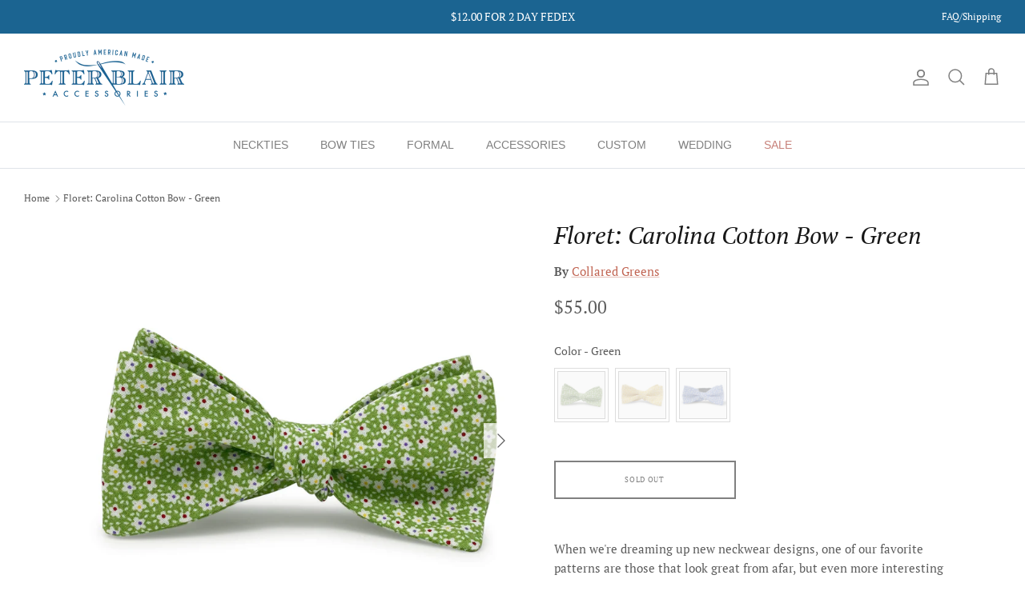

--- FILE ---
content_type: text/css
request_url: https://www.peterblairaccessories.com/cdn/shop/t/9/assets/swatches.css?v=148465859211738738561696749453
body_size: -391
content:
[data-swatch="blue"] { --swatch-background-image: url(//www.peterblairaccessories.com/cdn/shop/files/Blue_128x128_crop_center.jpg?v=10338999671918702777) }[data-swatch="red"] { --swatch-background-image: url(//www.peterblairaccessories.com/cdn/shop/files/Red_128x128_crop_center.png?v=5532530912663154187) }[data-swatch="black"] { --swatch-background-image: url(//www.peterblairaccessories.com/cdn/shop/files/Black_128x128_crop_center.jpg?v=505446905952840617) }[data-swatch="brown"] { --swatch-background-image: url(//www.peterblairaccessories.com/cdn/shop/files/Brown_128x128_crop_center.jpg?v=9031721727381672885) }[data-swatch="coral"] { --swatch-background-image: url(//www.peterblairaccessories.com/cdn/shop/files/Coral_128x128_crop_center.jpg?v=2230000061362561977) }[data-swatch="green"] { --swatch-background-image: url(//www.peterblairaccessories.com/cdn/shop/files/Green_128x128_crop_center.jpg?v=9440489120051902378) }[data-swatch="navy"] { --swatch-background-image: url(//www.peterblairaccessories.com/cdn/shop/files/Navy_128x128_crop_center.jpg?v=12768652105066294076) }[data-swatch="orange"] { --swatch-background-image: url(//www.peterblairaccessories.com/cdn/shop/files/Orange_128x128_crop_center.jpg?v=5101563193237197616) }[data-swatch="pink"] { --swatch-background-image: url(//www.peterblairaccessories.com/cdn/shop/files/Pink_128x128_crop_center.jpg?v=2799754864743153600) }[data-swatch="purple"] { --swatch-background-image: url(//www.peterblairaccessories.com/cdn/shop/files/Purple_128x128_crop_center.jpg?v=10825193907731077012) }[data-swatch="red"] { --swatch-background-image: url(//www.peterblairaccessories.com/cdn/shop/files/Red_128x128_crop_center.jpg?v=17153394273589537816) }[data-swatch="turquoise"] { --swatch-background-image: url(//www.peterblairaccessories.com/cdn/shop/files/Turquoise_128x128_crop_center.jpg?v=3732771492115932908) }[data-swatch="yellow"] { --swatch-background-image: url(//www.peterblairaccessories.com/cdn/shop/files/Yellow_128x128_crop_center.jpg?v=17034264554494803898) }


--- FILE ---
content_type: text/javascript
request_url: https://cdn.starapps.studio/apps/vsk/peter-blair/data.js
body_size: 59961
content:
"use strict";"undefined"==typeof window.starapps_data&&(window.starapps_data={}),"undefined"==typeof window.starapps_data.product_groups&&(window.starapps_data.product_groups=[{"id":3680510,"products_preset_id":631960,"collections_swatch":"custom_swatch","group_name":"12 Gauge Mallards: Bow","option_name":"Color","collections_preset_id":631962,"display_position":"top","products_swatch":"first_product_image","mobile_products_preset_id":631960,"mobile_products_swatch":"first_product_image","mobile_collections_preset_id":631962,"mobile_collections_swatch":"custom_swatch","same_products_preset_for_mobile":true,"same_collections_preset_for_mobile":true,"option_values":[{"id":7433854681284,"option_value":"Coral","handle":"43tmc2bt","published":true,"swatch_src":"url","swatch_value":null},{"id":7433856647364,"option_value":"Green","handle":"43tmg4bt","published":true,"swatch_src":"url","swatch_value":null},{"id":7433860382916,"option_value":"Yellow","handle":"43tmy3bt","published":true,"swatch_src":"url","swatch_value":null}]},{"id":3672655,"products_preset_id":631960,"collections_swatch":"custom_swatch","group_name":"12 Gauge Mallard: Tie","option_name":"Color","collections_preset_id":631962,"display_position":"top","products_swatch":"first_product_image","mobile_products_preset_id":631960,"mobile_products_swatch":"first_product_image","mobile_collections_preset_id":631962,"mobile_collections_swatch":"custom_swatch","same_products_preset_for_mobile":true,"same_collections_preset_for_mobile":true,"option_values":[{"id":7433730719940,"option_value":"Green","handle":"43tmg4","published":true,"swatch_src":"url","swatch_value":null},{"id":7433730851012,"option_value":"Yellow","handle":"43tmy3","published":true,"swatch_src":"url","swatch_value":null}]},{"id":3680511,"products_preset_id":631960,"collections_swatch":"custom_swatch","group_name":"Acorns: Bow","option_name":"Color","collections_preset_id":631962,"display_position":"top","products_swatch":"first_product_image","mobile_products_preset_id":631960,"mobile_products_swatch":"first_product_image","mobile_collections_preset_id":631962,"mobile_collections_swatch":"custom_swatch","same_products_preset_for_mobile":true,"same_collections_preset_for_mobile":true,"option_values":[{"id":7433813655748,"option_value":"Yellow","handle":"40acy3bt","published":true,"swatch_src":"url","swatch_value":null},{"id":7433814278340,"option_value":"Blue","handle":"40acb1bt","published":true,"swatch_src":"url","swatch_value":null},{"id":7433818636484,"option_value":"Green","handle":"40acg4bt","published":true,"swatch_src":"url","swatch_value":null},{"id":7433818702020,"option_value":"Coral","handle":"40acc2bt","published":true,"swatch_src":"url","swatch_value":null}]},{"id":3676491,"products_preset_id":631960,"collections_swatch":"custom_swatch","group_name":"Acorns: Tie","option_name":"Color","collections_preset_id":631962,"display_position":"top","products_swatch":"first_product_image","mobile_products_preset_id":631960,"mobile_products_swatch":"first_product_image","mobile_collections_preset_id":631962,"mobile_collections_swatch":"custom_swatch","same_products_preset_for_mobile":true,"same_collections_preset_for_mobile":true,"option_values":[{"id":7433705029828,"option_value":"Blue","handle":"40acb1","published":true,"swatch_src":"url","swatch_value":null},{"id":7433705062596,"option_value":"Coral","handle":"40acc2","published":true,"swatch_src":"url","swatch_value":null},{"id":7433705095364,"option_value":"Green","handle":"40acg4","published":true,"swatch_src":"url","swatch_value":null},{"id":7433705128132,"option_value":"Yellow","handle":"40acy3","published":true,"swatch_src":"url","swatch_value":null}]},{"id":6621510,"products_preset_id":631960,"collections_swatch":"custom_swatch","group_name":"A Frosty Joke: Tie","option_name":"Color","collections_preset_id":631962,"display_position":"top","products_swatch":"first_product_image","mobile_products_preset_id":631960,"mobile_products_swatch":"first_product_image","mobile_collections_preset_id":631962,"mobile_collections_swatch":"custom_swatch","same_products_preset_for_mobile":true,"same_collections_preset_for_mobile":true,"option_values":[{"id":8420467081412,"option_value":"Green","handle":"bdb07930","published":true,"swatch_src":null,"swatch_value":null},{"id":8420786274500,"option_value":"Red","handle":"bdb10068","published":true,"swatch_src":null,"swatch_value":null},{"id":8417187889348,"option_value":"Navy","handle":"a-frosty-joke-tie-navy","published":true,"swatch_src":"color","swatch_value":"#1B3065"}]},{"id":3680512,"products_preset_id":631960,"collections_swatch":"custom_swatch","group_name":"Albemarle: Bow","option_name":"Color","collections_preset_id":631962,"display_position":"top","products_swatch":"first_product_image","mobile_products_preset_id":631960,"mobile_products_swatch":"first_product_image","mobile_collections_preset_id":631962,"mobile_collections_swatch":"custom_swatch","same_products_preset_for_mobile":true,"same_collections_preset_for_mobile":true,"option_values":[{"id":7433814376644,"option_value":"Green","handle":"40alg4bt","published":true,"swatch_src":"url","swatch_value":null},{"id":7433816277188,"option_value":"Yellow","handle":"40aly8bt","published":true,"swatch_src":"url","swatch_value":null},{"id":7433817161924,"option_value":"Orange","handle":"40alo7bt","published":true,"swatch_src":"url","swatch_value":null},{"id":7433817751748,"option_value":"Pink","handle":"40alp6bt","published":true,"swatch_src":"url","swatch_value":null},{"id":7433818538180,"option_value":"Red","handle":"40alr2bt","published":true,"swatch_src":"url","swatch_value":null},{"id":7433819422916,"option_value":"Purple","handle":"40alp3bt","published":true,"swatch_src":"url","swatch_value":null}]},{"id":3676895,"products_preset_id":631960,"collections_swatch":"custom_swatch","group_name":"Albemarle: Tie","option_name":"Color","collections_preset_id":631962,"display_position":"top","products_swatch":"first_product_image","mobile_products_preset_id":631960,"mobile_products_swatch":"first_product_image","mobile_collections_preset_id":631962,"mobile_collections_swatch":"custom_swatch","same_products_preset_for_mobile":true,"same_collections_preset_for_mobile":true,"option_values":[{"id":7433730949316,"option_value":"Green","handle":"40alg4","published":true,"swatch_src":"url","swatch_value":null},{"id":7433731014852,"option_value":"Orange","handle":"40alo7","published":true,"swatch_src":"url","swatch_value":null},{"id":7433731113156,"option_value":"Pink","handle":"40alp6","published":true,"swatch_src":"url","swatch_value":null},{"id":7433731244228,"option_value":"Red","handle":"40alr2","published":true,"swatch_src":"url","swatch_value":null},{"id":7433731342532,"option_value":"Yellow","handle":"40aly8","published":true,"swatch_src":"url","swatch_value":null}]},{"id":3676896,"products_preset_id":631960,"collections_swatch":"custom_swatch","group_name":"Allison: Tie","option_name":"Color","collections_preset_id":631962,"display_position":"top","products_swatch":"first_product_image","mobile_products_preset_id":631960,"mobile_products_swatch":"first_product_image","mobile_collections_preset_id":631962,"mobile_collections_swatch":"custom_swatch","same_products_preset_for_mobile":true,"same_collections_preset_for_mobile":true,"option_values":[{"id":7433731473604,"option_value":"Light Green","handle":"42asltg4","published":true,"swatch_src":"url","swatch_value":null},{"id":7433731539140,"option_value":"Yellow","handle":"42asy1","published":true,"swatch_src":"url","swatch_value":null}]},{"id":3680513,"products_preset_id":631960,"collections_swatch":"custom_swatch","group_name":"Allman: Bow","option_name":"Color","collections_preset_id":631962,"display_position":"top","products_swatch":"first_product_image","mobile_products_preset_id":631960,"mobile_products_swatch":"first_product_image","mobile_collections_preset_id":631962,"mobile_collections_swatch":"custom_swatch","same_products_preset_for_mobile":true,"same_collections_preset_for_mobile":true,"option_values":[{"id":7433843736772,"option_value":"Blue","handle":"51alb2bt","published":true,"swatch_src":"url","swatch_value":null},{"id":7433845047492,"option_value":"Navy","handle":"51aln4bt","published":true,"swatch_src":"url","swatch_value":null}]},{"id":3676897,"products_preset_id":631960,"collections_swatch":"custom_swatch","group_name":"Allman: Tie","option_name":"Color","collections_preset_id":631962,"display_position":"top","products_swatch":"first_product_image","mobile_products_preset_id":631960,"mobile_products_swatch":"first_product_image","mobile_collections_preset_id":631962,"mobile_collections_swatch":"custom_swatch","same_products_preset_for_mobile":true,"same_collections_preset_for_mobile":true,"option_values":[{"id":7433731637444,"option_value":"Blue","handle":"51al2","published":true,"swatch_src":"url","swatch_value":null},{"id":7433731735748,"option_value":"Navy","handle":"51al4","published":true,"swatch_src":"url","swatch_value":null},{"id":7433731801284,"option_value":"Red","handle":"51al1","published":true,"swatch_src":"url","swatch_value":null},{"id":7433731932356,"option_value":"Yellow","handle":"51al3","published":true,"swatch_src":"url","swatch_value":null}]},{"id":3680514,"products_preset_id":631960,"collections_swatch":"custom_swatch","group_name":"Ally: Bow","option_name":"Color","collections_preset_id":631962,"display_position":"top","products_swatch":"first_product_image","mobile_products_preset_id":631960,"mobile_products_swatch":"first_product_image","mobile_collections_preset_id":631962,"mobile_collections_swatch":"custom_swatch","same_products_preset_for_mobile":true,"same_collections_preset_for_mobile":true,"option_values":[{"id":7433859236036,"option_value":"Purple","handle":"45ayp1bt","published":true,"swatch_src":"url","swatch_value":null},{"id":7433859989700,"option_value":"Blue","handle":"45ayb4bt","published":true,"swatch_src":"url","swatch_value":null},{"id":7433860219076,"option_value":"Peach","handle":"45ayp2bt","published":true,"swatch_src":"url","swatch_value":null}]},{"id":3680835,"products_preset_id":631960,"collections_swatch":"custom_swatch","group_name":"American Eagle: Cummerbund Set","option_name":"Color","collections_preset_id":631962,"display_position":"top","products_swatch":"first_product_image","mobile_products_preset_id":631960,"mobile_products_swatch":"first_product_image","mobile_collections_preset_id":631962,"mobile_collections_swatch":"custom_swatch","same_products_preset_for_mobile":true,"same_collections_preset_for_mobile":true,"option_values":[{"id":7434628956356,"option_value":"Blue","handle":"bdb09913","published":true,"swatch_src":"url","swatch_value":null},{"id":7434628989124,"option_value":"Red","handle":"bdb09911","published":true,"swatch_src":"url","swatch_value":null}]},{"id":3704528,"products_preset_id":631960,"collections_swatch":"custom_swatch","group_name":"American Flag: Cufflinks","option_name":"Color","collections_preset_id":631962,"display_position":"top","products_swatch":"custom_swatch","mobile_products_preset_id":631960,"mobile_products_swatch":"custom_swatch","mobile_collections_preset_id":631962,"mobile_collections_swatch":"custom_swatch","same_products_preset_for_mobile":true,"same_collections_preset_for_mobile":true,"option_values":[{"id":7434650648772,"option_value":"Navy","handle":"bdb08478","published":true,"swatch_src":"url","swatch_value":null},{"id":7434651893956,"option_value":"Navy","handle":"bdb09163","published":true,"swatch_src":"url","swatch_value":null},{"id":7434651926724,"option_value":"Red","handle":"bdb09164","published":true,"swatch_src":"url","swatch_value":null}]},{"id":3704529,"products_preset_id":631960,"collections_swatch":"custom_swatch","group_name":"American Labs: Cufflinks","option_name":"Color","collections_preset_id":631962,"display_position":"top","products_swatch":"custom_swatch","mobile_products_preset_id":631960,"mobile_products_swatch":"custom_swatch","mobile_collections_preset_id":631962,"mobile_collections_swatch":"custom_swatch","same_products_preset_for_mobile":true,"same_collections_preset_for_mobile":true,"option_values":[{"id":7434647175364,"option_value":"Red","handle":"bdb06790","published":true,"swatch_src":"url","swatch_value":null},{"id":7434647208132,"option_value":"Blue","handle":"bdb06791","published":true,"swatch_src":"url","swatch_value":null}]},{"id":3680515,"products_preset_id":631960,"collections_swatch":"custom_swatch","group_name":"Ampthill: Bow","option_name":"Color","collections_preset_id":631962,"display_position":"top","products_swatch":"first_product_image","mobile_products_preset_id":631960,"mobile_products_swatch":"first_product_image","mobile_collections_preset_id":631962,"mobile_collections_swatch":"custom_swatch","same_products_preset_for_mobile":true,"same_collections_preset_for_mobile":true,"option_values":[{"id":7433826566340,"option_value":"Yellow","handle":"33amy3bt","published":true,"swatch_src":"url","swatch_value":null},{"id":7433831252164,"option_value":"Blue","handle":"33amb1bt","published":true,"swatch_src":"url","swatch_value":null}]},{"id":3676898,"products_preset_id":631960,"collections_swatch":"custom_swatch","group_name":"Ampthill: Tie","option_name":"Color","collections_preset_id":631962,"display_position":"top","products_swatch":"first_product_image","mobile_products_preset_id":631960,"mobile_products_swatch":"first_product_image","mobile_collections_preset_id":631962,"mobile_collections_swatch":"custom_swatch","same_products_preset_for_mobile":true,"same_collections_preset_for_mobile":true,"option_values":[{"id":7433732128964,"option_value":"Blue","handle":"33amb1","published":true,"swatch_src":"url","swatch_value":null},{"id":7433732194500,"option_value":"Coral","handle":"33am2","published":true,"swatch_src":"url","swatch_value":null}]},{"id":3680516,"products_preset_id":631960,"collections_swatch":"custom_swatch","group_name":"Anchor: Bow","option_name":"Color","collections_preset_id":631962,"display_position":"top","products_swatch":"first_product_image","mobile_products_preset_id":631960,"mobile_products_swatch":"first_product_image","mobile_collections_preset_id":631962,"mobile_collections_swatch":"custom_swatch","same_products_preset_for_mobile":true,"same_collections_preset_for_mobile":true,"option_values":[{"id":7433854288068,"option_value":"Orange","handle":"45ano2bt","published":true,"swatch_src":"url","swatch_value":null},{"id":7433855729860,"option_value":"Blue","handle":"45anb4bt","published":true,"swatch_src":"url","swatch_value":null},{"id":7433859530948,"option_value":"Green","handle":"45ang1bt","published":true,"swatch_src":"url","swatch_value":null},{"id":7433859563716,"option_value":"Coral","handle":"45anc3bt","published":true,"swatch_src":"url","swatch_value":null}]},{"id":3680517,"products_preset_id":631960,"collections_swatch":"custom_swatch","group_name":"Anchored: Bow","option_name":"Color","collections_preset_id":631962,"display_position":"top","products_swatch":"first_product_image","mobile_products_preset_id":631960,"mobile_products_swatch":"first_product_image","mobile_collections_preset_id":631962,"mobile_collections_swatch":"custom_swatch","same_products_preset_for_mobile":true,"same_collections_preset_for_mobile":true,"option_values":[{"id":7433816146116,"option_value":"Red","handle":"40anr2bt","published":true,"swatch_src":"url","swatch_value":null},{"id":7433816834244,"option_value":"Yellow","handle":"40any3bt","published":true,"swatch_src":"url","swatch_value":null},{"id":7433853796548,"option_value":"Aqua","handle":"45aia3bt","published":true,"swatch_src":"url","swatch_value":null},{"id":7433856090308,"option_value":"Yellow","handle":"45aiy1bt","published":true,"swatch_src":"url","swatch_value":null},{"id":7433868476612,"option_value":"Blue","handle":"45aib4bt","published":true,"swatch_src":"url","swatch_value":null},{"id":7433869721796,"option_value":"Pink","handle":"45aip2bt","published":true,"swatch_src":"url","swatch_value":null}]},{"id":3676900,"products_preset_id":631960,"collections_swatch":"custom_swatch","group_name":"Anchored In: Tie","option_name":"Color","collections_preset_id":631962,"display_position":"top","products_swatch":"first_product_image","mobile_products_preset_id":631960,"mobile_products_swatch":"first_product_image","mobile_collections_preset_id":631962,"mobile_collections_swatch":"custom_swatch","same_products_preset_for_mobile":true,"same_collections_preset_for_mobile":true,"option_values":[{"id":7433732423876,"option_value":"Blue","handle":"45aib4","published":true,"swatch_src":"url","swatch_value":null},{"id":7433732489412,"option_value":"Pink","handle":"45aip2","published":true,"swatch_src":"url","swatch_value":null},{"id":7433732554948,"option_value":"Yellow","handle":"45aiy1","published":true,"swatch_src":"url","swatch_value":null}]},{"id":3680518,"products_preset_id":631960,"collections_swatch":"custom_swatch","group_name":"Anchors: Bow","option_name":"Color","collections_preset_id":631962,"display_position":"top","products_swatch":"first_product_image","mobile_products_preset_id":631960,"mobile_products_swatch":"first_product_image","mobile_collections_preset_id":631962,"mobile_collections_swatch":"custom_swatch","same_products_preset_for_mobile":true,"same_collections_preset_for_mobile":true,"option_values":[{"id":7433825386692,"option_value":"Yellow","handle":"34any3bt","published":true,"swatch_src":"url","swatch_value":null},{"id":7433826304196,"option_value":"Pink","handle":"34anp2bt","published":true,"swatch_src":"url","swatch_value":null},{"id":7433828008132,"option_value":"Green","handle":"34ang4bt","published":true,"swatch_src":"url","swatch_value":null}]},{"id":3676899,"products_preset_id":631960,"collections_swatch":"custom_swatch","group_name":"Anchor: Tie","option_name":"Color","collections_preset_id":631962,"display_position":"top","products_swatch":"first_product_image","mobile_products_preset_id":631960,"mobile_products_swatch":"first_product_image","mobile_collections_preset_id":631962,"mobile_collections_swatch":"custom_swatch","same_products_preset_for_mobile":true,"same_collections_preset_for_mobile":true,"option_values":[{"id":7433732292804,"option_value":"Coral","handle":"45anc3","published":true,"swatch_src":"url","swatch_value":null},{"id":7433732358340,"option_value":"Orange","handle":"45ano2","published":true,"swatch_src":"url","swatch_value":null}]},{"id":3704530,"products_preset_id":631960,"collections_swatch":"custom_swatch","group_name":"And They're Off: Cufflinks","option_name":"Color","collections_preset_id":631962,"display_position":"top","products_swatch":"custom_swatch","mobile_products_preset_id":631960,"mobile_products_swatch":"custom_swatch","mobile_collections_preset_id":631962,"mobile_collections_swatch":"custom_swatch","same_products_preset_for_mobile":true,"same_collections_preset_for_mobile":true,"option_values":[{"id":7434642456772,"option_value":"Blue","handle":"bdb03735","published":true,"swatch_src":"url","swatch_value":null},{"id":7434642555076,"option_value":"Pink","handle":"bdb03736","published":true,"swatch_src":"url","swatch_value":null},{"id":7434649206980,"option_value":"Violet","handle":"bdb07676","published":true,"swatch_src":"url","swatch_value":null},{"id":7434651304132,"option_value":"Yellow","handle":"bdb09149","published":true,"swatch_src":"url","swatch_value":null}]},{"id":3680519,"products_preset_id":631960,"collections_swatch":"custom_swatch","group_name":"Angel Fish: Bow","option_name":"Color","collections_preset_id":631962,"display_position":"top","products_swatch":"first_product_image","mobile_products_preset_id":631960,"mobile_products_swatch":"first_product_image","mobile_collections_preset_id":631962,"mobile_collections_swatch":"custom_swatch","same_products_preset_for_mobile":true,"same_collections_preset_for_mobile":true,"option_values":[{"id":7433818177732,"option_value":"Blue","handle":"39afb1bt","published":true,"swatch_src":"url","swatch_value":null},{"id":7433819291844,"option_value":"Pink","handle":"39afp3bt","published":true,"swatch_src":"url","swatch_value":null}]},{"id":4029580,"products_preset_id":631960,"collections_swatch":"custom_swatch","group_name":"Anglers: Tie","option_name":"Yellow","collections_preset_id":631962,"display_position":"top","products_swatch":"first_product_image","mobile_products_preset_id":631960,"mobile_products_swatch":"first_product_image","mobile_collections_preset_id":631962,"mobile_collections_swatch":"custom_swatch","same_products_preset_for_mobile":true,"same_collections_preset_for_mobile":true,"option_values":[{"id":7617980793028,"option_value":"Aqua","handle":"48anaq","published":true,"swatch_src":"url","swatch_value":null},{"id":7617984659652,"option_value":"48ANTRE","handle":"48antre","published":true,"swatch_src":"url","swatch_value":null},{"id":7617984889028,"option_value":null,"handle":"48antye","published":true,"swatch_src":"url","swatch_value":null}]},{"id":3676901,"products_preset_id":631960,"collections_swatch":"custom_swatch","group_name":"Anguilla: Tie","option_name":"Color","collections_preset_id":631962,"display_position":"top","products_swatch":"first_product_image","mobile_products_preset_id":631960,"mobile_products_swatch":"first_product_image","mobile_collections_preset_id":631962,"mobile_collections_swatch":"custom_swatch","same_products_preset_for_mobile":true,"same_collections_preset_for_mobile":true,"option_values":[{"id":7433732587716,"option_value":"Coral","handle":"45agc2","published":true,"swatch_src":"url","swatch_value":null},{"id":7433732751556,"option_value":"Light Blue","handle":"45agltb4","published":true,"swatch_src":"url","swatch_value":null},{"id":7433732849860,"option_value":"Navy","handle":"45agn1","published":true,"swatch_src":"url","swatch_value":null}]},{"id":3680383,"products_preset_id":631960,"collections_swatch":"custom_swatch","group_name":"Animale: Silk Pocket Square","option_name":"Color","collections_preset_id":631962,"display_position":"top","products_swatch":"first_product_image","mobile_products_preset_id":631960,"mobile_products_swatch":"first_product_image","mobile_collections_preset_id":631962,"mobile_collections_swatch":"custom_swatch","same_products_preset_for_mobile":true,"same_collections_preset_for_mobile":true,"option_values":[{"id":7434616209604,"option_value":"Green","handle":"52anpsg3","published":true,"swatch_src":"url","swatch_value":null},{"id":7434616406212,"option_value":"Light Blue","handle":"52anpsltb6","published":true,"swatch_src":"url","swatch_value":null}]},{"id":3680384,"products_preset_id":631960,"collections_swatch":"custom_swatch","group_name":"Antigua: Linen Pocket Square","option_name":"Color","collections_preset_id":631962,"display_position":"top","products_swatch":"first_product_image","mobile_products_preset_id":631960,"mobile_products_swatch":"first_product_image","mobile_collections_preset_id":631962,"mobile_collections_swatch":"custom_swatch","same_products_preset_for_mobile":true,"same_collections_preset_for_mobile":true,"option_values":[{"id":7434617094340,"option_value":"Peach","handle":"45agpsp3","published":true,"swatch_src":"url","swatch_value":null},{"id":7434617225412,"option_value":"Blue","handle":"45agpsb1","published":true,"swatch_src":"url","swatch_value":null},{"id":7434617454788,"option_value":"Gold","handle":"45agpsg5","published":true,"swatch_src":"url","swatch_value":null},{"id":7434617520324,"option_value":"Yellow","handle":"45agpsy2","published":true,"swatch_src":"url","swatch_value":null},{"id":7434617553092,"option_value":"Green","handle":"45agpsg4","published":true,"swatch_src":"url","swatch_value":null}]},{"id":3680836,"products_preset_id":631960,"collections_swatch":"custom_swatch","group_name":"Arcadia: Carolina Cotton Cummerbund Set","option_name":"Color","collections_preset_id":631962,"display_position":"top","products_swatch":"first_product_image","mobile_products_preset_id":631960,"mobile_products_swatch":"first_product_image","mobile_collections_preset_id":631962,"mobile_collections_swatch":"custom_swatch","same_products_preset_for_mobile":true,"same_collections_preset_for_mobile":true,"option_values":[{"id":7434629578948,"option_value":"Blue","handle":"cg00801","published":true,"swatch_src":"url","swatch_value":null},{"id":7434629611716,"option_value":"Pink","handle":"cg00800","published":true,"swatch_src":"url","swatch_value":null},{"id":7434629644484,"option_value":"Violet","handle":"cg00799","published":true,"swatch_src":"url","swatch_value":null}]},{"id":3680520,"products_preset_id":631960,"collections_swatch":"custom_swatch","group_name":"Archer: Bow","option_name":"Color","collections_preset_id":631962,"display_position":"top","products_swatch":"first_product_image","mobile_products_preset_id":631960,"mobile_products_swatch":"first_product_image","mobile_collections_preset_id":631962,"mobile_collections_swatch":"custom_swatch","same_products_preset_for_mobile":true,"same_collections_preset_for_mobile":true,"option_values":[{"id":7433824075972,"option_value":"Yellow","handle":"36acy3bt","published":true,"swatch_src":"url","swatch_value":null},{"id":7433828434116,"option_value":"Green","handle":"36acg4bt","published":true,"swatch_src":"url","swatch_value":null},{"id":7433828860100,"option_value":"Blue","handle":"36acb1bt","published":true,"swatch_src":"url","swatch_value":null}]},{"id":3676902,"products_preset_id":631960,"collections_swatch":"custom_swatch","group_name":"Archer: Tie","option_name":"Color","collections_preset_id":631962,"display_position":"top","products_swatch":"first_product_image","mobile_products_preset_id":631960,"mobile_products_swatch":"first_product_image","mobile_collections_preset_id":631962,"mobile_collections_swatch":"custom_swatch","same_products_preset_for_mobile":true,"same_collections_preset_for_mobile":true,"option_values":[{"id":7433732948164,"option_value":"Blue","handle":"36acb1","published":true,"swatch_src":"url","swatch_value":null},{"id":7433733046468,"option_value":"Green","handle":"36acg4","published":true,"swatch_src":"url","swatch_value":null},{"id":7433733079236,"option_value":"Red","handle":"36acr2","published":true,"swatch_src":"url","swatch_value":null}]},{"id":3680521,"products_preset_id":631960,"collections_swatch":"custom_swatch","group_name":"Armadillo: Bow","option_name":"Color","collections_preset_id":631962,"display_position":"top","products_swatch":"first_product_image","mobile_products_preset_id":631960,"mobile_products_swatch":"first_product_image","mobile_collections_preset_id":631962,"mobile_collections_swatch":"custom_swatch","same_products_preset_for_mobile":true,"same_collections_preset_for_mobile":true,"option_values":[{"id":7433858384068,"option_value":"Yellow","handle":"46ary2bt","published":true,"swatch_src":"url","swatch_value":null},{"id":7433869131972,"option_value":"Purple","handle":"46arp4bt","published":true,"swatch_src":"url","swatch_value":null}]},{"id":3680522,"products_preset_id":631960,"collections_swatch":"custom_swatch","group_name":"Armfield: Bow","option_name":"Color","collections_preset_id":631962,"display_position":"top","products_swatch":"first_product_image","mobile_products_preset_id":631960,"mobile_products_swatch":"first_product_image","mobile_collections_preset_id":631962,"mobile_collections_swatch":"custom_swatch","same_products_preset_for_mobile":true,"same_collections_preset_for_mobile":true,"option_values":[{"id":7433820471492,"option_value":"Yellow","handle":"36ady3bt","published":true,"swatch_src":"url","swatch_value":null},{"id":7433824272580,"option_value":"Purple","handle":"36adp1bt","published":true,"swatch_src":"url","swatch_value":null}]},{"id":3680523,"products_preset_id":631960,"collections_swatch":"custom_swatch","group_name":"Arrows: Bow","option_name":"Color","collections_preset_id":631962,"display_position":"top","products_swatch":"first_product_image","mobile_products_preset_id":631960,"mobile_products_swatch":"first_product_image","mobile_collections_preset_id":631962,"mobile_collections_swatch":"custom_swatch","same_products_preset_for_mobile":true,"same_collections_preset_for_mobile":true,"option_values":[{"id":7433826664644,"option_value":"Red","handle":"36arr2bt","published":true,"swatch_src":"url","swatch_value":null},{"id":7433829875908,"option_value":"Yellow","handle":"36ary3bt","published":true,"swatch_src":"url","swatch_value":null}]},{"id":3680524,"products_preset_id":631960,"collections_swatch":"custom_swatch","group_name":"Aruba: Bow","option_name":"Color","collections_preset_id":631962,"display_position":"top","products_swatch":"first_product_image","mobile_products_preset_id":631960,"mobile_products_swatch":"first_product_image","mobile_collections_preset_id":631962,"mobile_collections_swatch":"custom_swatch","same_products_preset_for_mobile":true,"same_collections_preset_for_mobile":true,"option_values":[{"id":7433855336644,"option_value":"Green","handle":"45arg2bt","published":true,"swatch_src":"url","swatch_value":null},{"id":7433860939972,"option_value":"Red","handle":"45arr4bt","published":true,"swatch_src":"url","swatch_value":null},{"id":7433861071044,"option_value":"Yellow","handle":"45ary3bt","published":true,"swatch_src":"url","swatch_value":null}]},{"id":3676903,"products_preset_id":631960,"collections_swatch":"custom_swatch","group_name":"Aruba: Tie","option_name":"Color","collections_preset_id":631962,"display_position":"top","products_swatch":"first_product_image","mobile_products_preset_id":631960,"mobile_products_swatch":"first_product_image","mobile_collections_preset_id":631962,"mobile_collections_swatch":"custom_swatch","same_products_preset_for_mobile":true,"same_collections_preset_for_mobile":true,"option_values":[{"id":7433733374148,"option_value":"Green","handle":"45arg2","published":true,"swatch_src":"url","swatch_value":null},{"id":7433733439684,"option_value":"Red","handle":"45arr4","published":true,"swatch_src":"url","swatch_value":null},{"id":7433733505220,"option_value":"Yellow","handle":"45ary3","published":true,"swatch_src":"url","swatch_value":null}]},{"id":3676904,"products_preset_id":631960,"collections_swatch":"custom_swatch","group_name":"Ashbrook: Tie","option_name":"Color","collections_preset_id":631962,"display_position":"top","products_swatch":"first_product_image","mobile_products_preset_id":631960,"mobile_products_swatch":"first_product_image","mobile_collections_preset_id":631962,"mobile_collections_swatch":"custom_swatch","same_products_preset_for_mobile":true,"same_collections_preset_for_mobile":true,"option_values":[{"id":7433733570756,"option_value":"Blue","handle":"43asb4","published":true,"swatch_src":"url","swatch_value":null},{"id":7433733636292,"option_value":"Green","handle":"43asg2","published":true,"swatch_src":"url","swatch_value":null}]},{"id":3680385,"products_preset_id":631960,"collections_swatch":"custom_swatch","group_name":"Astaire: Silk Pocket Square","option_name":"Color","collections_preset_id":631962,"display_position":"top","products_swatch":"first_product_image","mobile_products_preset_id":631960,"mobile_products_swatch":"first_product_image","mobile_collections_preset_id":631962,"mobile_collections_swatch":"custom_swatch","same_products_preset_for_mobile":true,"same_collections_preset_for_mobile":true,"option_values":[{"id":7434617061572,"option_value":"Blue","handle":"52aspsb3","published":true,"swatch_src":"url","swatch_value":null},{"id":7434617323716,"option_value":"Navy","handle":"52aspsn2","published":true,"swatch_src":"url","swatch_value":null},{"id":7434617356484,"option_value":"Green","handle":"52aspsg4","published":true,"swatch_src":"url","swatch_value":null},{"id":7434617422020,"option_value":"Orange","handle":"52aspso1","published":true,"swatch_src":"url","swatch_value":null}]},{"id":3676905,"products_preset_id":631960,"collections_swatch":"custom_swatch","group_name":"Austin: Tie","option_name":"Color","collections_preset_id":631962,"display_position":"top","products_swatch":"first_product_image","mobile_products_preset_id":631960,"mobile_products_swatch":"first_product_image","mobile_collections_preset_id":631962,"mobile_collections_swatch":"custom_swatch","same_products_preset_for_mobile":true,"same_collections_preset_for_mobile":true,"option_values":[{"id":7433733767364,"option_value":"Blue","handle":"37aub1","published":true,"swatch_src":"url","swatch_value":null},{"id":7433733832900,"option_value":"Red","handle":"37aur2","published":true,"swatch_src":"url","swatch_value":null}]},{"id":3680525,"products_preset_id":631960,"collections_swatch":"custom_swatch","group_name":"Axel: Bow","option_name":"Color","collections_preset_id":631962,"display_position":"top","products_swatch":"first_product_image","mobile_products_preset_id":631960,"mobile_products_swatch":"first_product_image","mobile_collections_preset_id":631962,"mobile_collections_swatch":"custom_swatch","same_products_preset_for_mobile":true,"same_collections_preset_for_mobile":true,"option_values":[{"id":7433815359684,"option_value":"Red","handle":"40axr2bt","published":true,"swatch_src":"url","swatch_value":null},{"id":7433836560580,"option_value":"Navy","handle":"40axn1bt","published":true,"swatch_src":"url","swatch_value":null}]},{"id":3676906,"products_preset_id":631960,"collections_swatch":"custom_swatch","group_name":"Baja: Tie","option_name":"Color","collections_preset_id":631962,"display_position":"top","products_swatch":"first_product_image","mobile_products_preset_id":631960,"mobile_products_swatch":"first_product_image","mobile_collections_preset_id":631962,"mobile_collections_swatch":"custom_swatch","same_products_preset_for_mobile":true,"same_collections_preset_for_mobile":true,"option_values":[{"id":7433733931204,"option_value":"Green","handle":"45bjg1","published":true,"swatch_src":"url","swatch_value":null},{"id":7433734029508,"option_value":"Purple","handle":"45bjp4","published":true,"swatch_src":"url","swatch_value":null},{"id":7433734160580,"option_value":"Red","handle":"45bjr2","published":true,"swatch_src":"url","swatch_value":null},{"id":7433734226116,"option_value":"Yellow","handle":"45bjy3","published":true,"swatch_src":"url","swatch_value":null}]},{"id":3680387,"products_preset_id":631960,"collections_swatch":"custom_swatch","group_name":"Bandana II: Cotton Pocket Square","option_name":"Color","collections_preset_id":631962,"display_position":"top","products_swatch":"first_product_image","mobile_products_preset_id":631960,"mobile_products_swatch":"first_product_image","mobile_collections_preset_id":631962,"mobile_collections_swatch":"custom_swatch","same_products_preset_for_mobile":true,"same_collections_preset_for_mobile":true,"option_values":[{"id":7434619748548,"option_value":"Peach","handle":"48btpsp2","published":true,"swatch_src":"url","swatch_value":null},{"id":7434619781316,"option_value":"Blue","handle":"48btpsb3","published":true,"swatch_src":"url","swatch_value":null},{"id":7434619945156,"option_value":"Yellow","handle":"48btpsy1","published":true,"swatch_src":"url","swatch_value":null},{"id":7434620043460,"option_value":"Orange","handle":"48btpso4","published":true,"swatch_src":"url","swatch_value":null},{"id":7434620240068,"option_value":"Navy","handle":"48btpsn5","published":true,"swatch_src":"url","swatch_value":null}]},{"id":3680386,"products_preset_id":631960,"collections_swatch":"custom_swatch","group_name":"Bandana I: Linen Pocket Square","option_name":"Color","collections_preset_id":631962,"display_position":"top","products_swatch":"first_product_image","mobile_products_preset_id":631960,"mobile_products_swatch":"first_product_image","mobile_collections_preset_id":631962,"mobile_collections_swatch":"custom_swatch","same_products_preset_for_mobile":true,"same_collections_preset_for_mobile":true,"option_values":[{"id":7434620108996,"option_value":"Lime","handle":"48bapsl2","published":true,"swatch_src":"url","swatch_value":null},{"id":7434620141764,"option_value":"Yellow","handle":"48bapsy3","published":true,"swatch_src":"url","swatch_value":null}]},{"id":3680526,"products_preset_id":631960,"collections_swatch":"custom_swatch","group_name":"Barbells: Bow","option_name":"Color","collections_preset_id":631962,"display_position":"top","products_swatch":"first_product_image","mobile_products_preset_id":631960,"mobile_products_swatch":"first_product_image","mobile_collections_preset_id":631962,"mobile_collections_swatch":"custom_swatch","same_products_preset_for_mobile":true,"same_collections_preset_for_mobile":true,"option_values":[{"id":7433822535876,"option_value":"Red","handle":"34bbr2bt","published":true,"swatch_src":"url","swatch_value":null},{"id":7433825157316,"option_value":"Green","handle":"34bbg4bt","published":true,"swatch_src":"url","swatch_value":null},{"id":7433827352772,"option_value":"Orange","handle":"34bbo5bt","published":true,"swatch_src":"url","swatch_value":null},{"id":7433827582148,"option_value":"Pink","handle":"34bbp6bt","published":true,"swatch_src":"url","swatch_value":null},{"id":7433832136900,"option_value":"Blue","handle":"34bbb1bt","published":true,"swatch_src":"url","swatch_value":null}]},{"id":3680527,"products_preset_id":631960,"collections_swatch":"custom_swatch","group_name":"Barcelona: Bow","option_name":"Color","collections_preset_id":631962,"display_position":"top","products_swatch":"first_product_image","mobile_products_preset_id":631960,"mobile_products_swatch":"first_product_image","mobile_collections_preset_id":631962,"mobile_collections_swatch":"custom_swatch","same_products_preset_for_mobile":true,"same_collections_preset_for_mobile":true,"option_values":[{"id":7433850192068,"option_value":"Aqua","handle":"51baa1bt","published":true,"swatch_src":"url","swatch_value":null},{"id":7433850650820,"option_value":"Blue","handle":"51bab3bt","published":true,"swatch_src":"url","swatch_value":null},{"id":7433852289220,"option_value":"Red","handle":"51bar2bt","published":true,"swatch_src":"url","swatch_value":null},{"id":7433852944580,"option_value":"Green","handle":"51bag4bt","published":true,"swatch_src":"url","swatch_value":null}]},{"id":3680528,"products_preset_id":631960,"collections_swatch":"custom_swatch","group_name":"Basie: Bow","option_name":"Color","collections_preset_id":631962,"display_position":"top","products_swatch":"first_product_image","mobile_products_preset_id":631960,"mobile_products_swatch":"first_product_image","mobile_collections_preset_id":631962,"mobile_collections_swatch":"custom_swatch","same_products_preset_for_mobile":true,"same_collections_preset_for_mobile":true,"option_values":[{"id":7433850683588,"option_value":"Red","handle":"51bsr4bt","published":true,"swatch_src":"url","swatch_value":null},{"id":7433853075652,"option_value":"Blue","handle":"51bsbt3","published":true,"swatch_src":"url","swatch_value":null},{"id":7433862348996,"option_value":"Blue","handle":"51bsb3bt","published":true,"swatch_src":"url","swatch_value":null},{"id":7433862807748,"option_value":"Coral","handle":"51bsc1bt","published":true,"swatch_src":"url","swatch_value":null},{"id":7433866346692,"option_value":"Aqua","handle":"51bsa2bt","published":true,"swatch_src":"url","swatch_value":null}]},{"id":3680529,"products_preset_id":631960,"collections_swatch":"custom_swatch","group_name":"Basket \u0026 Bike: Bow","option_name":"Color","collections_preset_id":631962,"display_position":"top","products_swatch":"first_product_image","mobile_products_preset_id":631960,"mobile_products_swatch":"first_product_image","mobile_collections_preset_id":631962,"mobile_collections_swatch":"custom_swatch","same_products_preset_for_mobile":true,"same_collections_preset_for_mobile":true,"option_values":[{"id":7433862316228,"option_value":"Red","handle":"48bbr1bt","published":true,"swatch_src":"url","swatch_value":null},{"id":7433865855172,"option_value":"Yellow","handle":"48bby2bt","published":true,"swatch_src":"url","swatch_value":null},{"id":7433866150084,"option_value":"Orange","handle":"48bbo4bt","published":true,"swatch_src":"url","swatch_value":null}]},{"id":3676907,"products_preset_id":631960,"collections_swatch":"custom_swatch","group_name":"Basket \u0026 Bike: Tie","option_name":"Color","collections_preset_id":631962,"display_position":"top","products_swatch":"first_product_image","mobile_products_preset_id":631960,"mobile_products_swatch":"first_product_image","mobile_collections_preset_id":631962,"mobile_collections_swatch":"custom_swatch","same_products_preset_for_mobile":true,"same_collections_preset_for_mobile":true,"option_values":[{"id":7433734422724,"option_value":"Green","handle":"48bbg3","published":true,"swatch_src":"url","swatch_value":null},{"id":7433734488260,"option_value":"Orange","handle":"48bbo4","published":true,"swatch_src":"url","swatch_value":null},{"id":7433734553796,"option_value":"Yellow","handle":"48bby2","published":true,"swatch_src":"url","swatch_value":null}]},{"id":3680388,"products_preset_id":631960,"collections_swatch":"custom_swatch","group_name":"Basketweave: Silk Pocket Square","option_name":"Color","collections_preset_id":631962,"display_position":"top","products_swatch":"first_product_image","mobile_products_preset_id":631960,"mobile_products_swatch":"first_product_image","mobile_collections_preset_id":631962,"mobile_collections_swatch":"custom_swatch","same_products_preset_for_mobile":true,"same_collections_preset_for_mobile":true,"option_values":[{"id":7434619125956,"option_value":"Purple","handle":"33bapsp4","published":true,"swatch_src":"url","swatch_value":null},{"id":7434619224260,"option_value":"Green","handle":"33bapsg2","published":true,"swatch_src":"url","swatch_value":null},{"id":7434619388100,"option_value":"Pink","handle":"33bapsp3","published":true,"swatch_src":"url","swatch_value":null}]},{"id":4756288,"products_preset_id":631960,"collections_swatch":"custom_swatch","group_name":"BDB Fleur de Lis: Tie","option_name":"Color","collections_preset_id":631962,"display_position":"top","products_swatch":"first_product_image","mobile_products_preset_id":631960,"mobile_products_swatch":"first_product_image","mobile_collections_preset_id":631962,"mobile_collections_swatch":"custom_swatch","same_products_preset_for_mobile":true,"same_collections_preset_for_mobile":true,"option_values":[{"id":8075273994436,"option_value":"Blue","handle":"bdb09987","published":true,"swatch_src":"url","swatch_value":null},{"id":8075274125508,"option_value":"Coral","handle":"bdb09988","published":true,"swatch_src":"url","swatch_value":null}]},{"id":3680530,"products_preset_id":631960,"collections_swatch":"custom_swatch","group_name":"Beagle: Bow","option_name":"Color","collections_preset_id":631962,"display_position":"top","products_swatch":"first_product_image","mobile_products_preset_id":631960,"mobile_products_swatch":"first_product_image","mobile_collections_preset_id":631962,"mobile_collections_swatch":"custom_swatch","same_products_preset_for_mobile":true,"same_collections_preset_for_mobile":true,"option_values":[{"id":7433860055236,"option_value":"Pink","handle":"43bep3bt","published":true,"swatch_src":"url","swatch_value":null},{"id":7433866281156,"option_value":"Blue","handle":"43beb1bt","published":true,"swatch_src":"url","swatch_value":null},{"id":7433867428036,"option_value":"Yellow","handle":"43bey4bt","published":true,"swatch_src":"url","swatch_value":null},{"id":7433869525188,"option_value":"Red","handle":"43ber2bt","published":true,"swatch_src":"url","swatch_value":null}]},{"id":3676908,"products_preset_id":631960,"collections_swatch":"custom_swatch","group_name":"Beagles: Tie","option_name":"Color","collections_preset_id":631962,"display_position":"top","products_swatch":"first_product_image","mobile_products_preset_id":631960,"mobile_products_swatch":"first_product_image","mobile_collections_preset_id":631962,"mobile_collections_swatch":"custom_swatch","same_products_preset_for_mobile":true,"same_collections_preset_for_mobile":true,"option_values":[{"id":7433734619332,"option_value":"Pink","handle":"43bep3","published":true,"swatch_src":"url","swatch_value":null},{"id":7433734684868,"option_value":"Red","handle":"43ber2","published":true,"swatch_src":"url","swatch_value":null},{"id":7433734750404,"option_value":"Yellow","handle":"43bey4","published":true,"swatch_src":"url","swatch_value":null}]},{"id":3676909,"products_preset_id":631960,"collections_swatch":"custom_swatch","group_name":"Beaufort: Tie","option_name":"Color","collections_preset_id":631962,"display_position":"top","products_swatch":"first_product_image","mobile_products_preset_id":631960,"mobile_products_swatch":"first_product_image","mobile_collections_preset_id":631962,"mobile_collections_swatch":"custom_swatch","same_products_preset_for_mobile":true,"same_collections_preset_for_mobile":true,"option_values":[{"id":7433734848708,"option_value":"Aqua","handle":"39be1","published":true,"swatch_src":"url","swatch_value":null},{"id":7433734914244,"option_value":"Green","handle":"39be4","published":true,"swatch_src":"url","swatch_value":null},{"id":7433735012548,"option_value":"Red","handle":"39be2","published":true,"swatch_src":"url","swatch_value":null}]},{"id":3680531,"products_preset_id":631960,"collections_swatch":"custom_swatch","group_name":"Beck: Bow","option_name":"Color","collections_preset_id":631962,"display_position":"top","products_swatch":"first_product_image","mobile_products_preset_id":631960,"mobile_products_swatch":"first_product_image","mobile_collections_preset_id":631962,"mobile_collections_swatch":"custom_swatch","same_products_preset_for_mobile":true,"same_collections_preset_for_mobile":true,"option_values":[{"id":7433841606852,"option_value":"Blue","handle":"51bkbr3bt","published":true,"swatch_src":"url","swatch_value":null},{"id":7433848193220,"option_value":"Red","handle":"51bkr1bt","published":true,"swatch_src":"url","swatch_value":null},{"id":7433848750276,"option_value":"Blue","handle":"51bkbg2bt","published":true,"swatch_src":"url","swatch_value":null},{"id":7433870049476,"option_value":"Green","handle":"51bkg4bt","published":true,"swatch_src":"url","swatch_value":null}]},{"id":3676910,"products_preset_id":631960,"collections_swatch":"custom_swatch","group_name":"Bedford: Tie","option_name":"Color","collections_preset_id":631962,"display_position":"top","products_swatch":"first_product_image","mobile_products_preset_id":631960,"mobile_products_swatch":"first_product_image","mobile_collections_preset_id":631962,"mobile_collections_swatch":"custom_swatch","same_products_preset_for_mobile":true,"same_collections_preset_for_mobile":true,"option_values":[{"id":7433735176388,"option_value":"Pink","handle":"40bep2","published":true,"swatch_src":"url","swatch_value":null},{"id":7433735241924,"option_value":"Purple","handle":"40bep4","published":true,"swatch_src":"url","swatch_value":null}]},{"id":3676911,"products_preset_id":631960,"collections_swatch":"custom_swatch","group_name":"Beer Can Chicken: Tie","option_name":"Color","collections_preset_id":631962,"display_position":"top","products_swatch":"first_product_image","mobile_products_preset_id":631960,"mobile_products_swatch":"first_product_image","mobile_collections_preset_id":631962,"mobile_collections_swatch":"custom_swatch","same_products_preset_for_mobile":true,"same_collections_preset_for_mobile":true,"option_values":[{"id":7433735340228,"option_value":"Blue","handle":"48bcb1","published":true,"swatch_src":"url","swatch_value":null},{"id":7433735405764,"option_value":"Green","handle":"48bcg2","published":true,"swatch_src":"url","swatch_value":null},{"id":7433735504068,"option_value":"Purple","handle":"48bcp4","published":true,"swatch_src":"url","swatch_value":null},{"id":7433735536836,"option_value":"Yellow","handle":"48bcy3","published":true,"swatch_src":"url","swatch_value":null}]},{"id":3680532,"products_preset_id":631960,"collections_swatch":"custom_swatch","group_name":"Belize: Bow","option_name":"Color","collections_preset_id":631962,"display_position":"top","products_swatch":"first_product_image","mobile_products_preset_id":631960,"mobile_products_swatch":"first_product_image","mobile_collections_preset_id":631962,"mobile_collections_swatch":"custom_swatch","same_products_preset_for_mobile":true,"same_collections_preset_for_mobile":true,"option_values":[{"id":7433855860932,"option_value":"Aqua","handle":"45beap4bt","published":true,"swatch_src":"url","swatch_value":null},{"id":7433856057540,"option_value":"Green","handle":"45begy3","published":true,"swatch_src":"url","swatch_value":null}]},{"id":3676912,"products_preset_id":631960,"collections_swatch":"custom_swatch","group_name":"Belize: Tie","option_name":"Color","collections_preset_id":631962,"display_position":"top","products_swatch":"first_product_image","mobile_products_preset_id":631960,"mobile_products_swatch":"first_product_image","mobile_collections_preset_id":631962,"mobile_collections_swatch":"custom_swatch","same_products_preset_for_mobile":true,"same_collections_preset_for_mobile":true,"option_values":[{"id":7433735602372,"option_value":"Aqua/Purple","handle":"45beap4","published":true,"swatch_src":"url","swatch_value":null},{"id":7433735667908,"option_value":"Blue/Green","handle":"45bebg1","published":true,"swatch_src":"url","swatch_value":null},{"id":7433735766212,"option_value":"Green/Yellow","handle":"45begy3t","published":true,"swatch_src":"url","swatch_value":null},{"id":7433735798980,"option_value":"Red/Yellow","handle":"45bery2","published":true,"swatch_src":"url","swatch_value":null}]},{"id":4891304,"products_preset_id":631960,"collections_swatch":"custom_swatch","group_name":"Belmont Hill: Bow","option_name":"Color","collections_preset_id":631962,"display_position":"top","products_swatch":"first_product_image","mobile_products_preset_id":631960,"mobile_products_swatch":"first_product_image","mobile_collections_preset_id":631962,"mobile_collections_swatch":"custom_swatch","same_products_preset_for_mobile":true,"same_collections_preset_for_mobile":true,"option_values":[{"id":8089099567300,"option_value":"Blue","handle":"pb0013","published":true,"swatch_src":"url","swatch_value":null},{"id":8089099632836,"option_value":"Red","handle":"pb0014","published":true,"swatch_src":"url","swatch_value":null},{"id":8089099698372,"option_value":"Purple","handle":"pb0015","published":true,"swatch_src":"url","swatch_value":null}]},{"id":4891305,"products_preset_id":631960,"collections_swatch":"custom_swatch","group_name":"Belmont Hill: Tie","option_name":"Color","collections_preset_id":631962,"display_position":"top","products_swatch":"first_product_image","mobile_products_preset_id":631960,"mobile_products_swatch":"first_product_image","mobile_collections_preset_id":631962,"mobile_collections_swatch":"custom_swatch","same_products_preset_for_mobile":true,"same_collections_preset_for_mobile":true,"option_values":[{"id":8089097863364,"option_value":"Blue","handle":"pb0001","published":true,"swatch_src":"url","swatch_value":null},{"id":8089097896132,"option_value":"Red","handle":"pb0002","published":true,"swatch_src":"url","swatch_value":null},{"id":8089097961668,"option_value":"Purple","handle":"pb0003","published":true,"swatch_src":"url","swatch_value":null}]},{"id":3680533,"products_preset_id":631960,"collections_swatch":"custom_swatch","group_name":"Berry: Bow","option_name":"Color","collections_preset_id":631962,"display_position":"top","products_swatch":"first_product_image","mobile_products_preset_id":631960,"mobile_products_swatch":"first_product_image","mobile_collections_preset_id":631962,"mobile_collections_swatch":"custom_swatch","same_products_preset_for_mobile":true,"same_collections_preset_for_mobile":true,"option_values":[{"id":7433848324292,"option_value":"Red","handle":"51berb4bt","published":true,"swatch_src":"url","swatch_value":null},{"id":7433848455364,"option_value":"Blue","handle":"51beb5bt","published":true,"swatch_src":"url","swatch_value":null},{"id":7433848553668,"option_value":"Red","handle":"51ber7bt","published":true,"swatch_src":"url","swatch_value":null},{"id":7433850126532,"option_value":"Lavender","handle":"51bel1bt","published":true,"swatch_src":"url","swatch_value":null}]},{"id":3676913,"products_preset_id":631960,"collections_swatch":"custom_swatch","group_name":"Berry: Tie","option_name":"Color","collections_preset_id":631962,"display_position":"top","products_swatch":"first_product_image","mobile_products_preset_id":631960,"mobile_products_swatch":"first_product_image","mobile_collections_preset_id":631962,"mobile_collections_swatch":"custom_swatch","same_products_preset_for_mobile":true,"same_collections_preset_for_mobile":true,"option_values":[{"id":7433735897284,"option_value":"Blue","handle":"51beb5","published":true,"swatch_src":"url","swatch_value":null},{"id":7433735930052,"option_value":"Coral","handle":"51bec2","published":true,"swatch_src":"url","swatch_value":null},{"id":7433736061124,"option_value":"Lavender","handle":"51bel1","published":true,"swatch_src":"url","swatch_value":null},{"id":7433736126660,"option_value":"Red","handle":"51ber7","published":true,"swatch_src":"url","swatch_value":null},{"id":7433736224964,"option_value":"Yellow","handle":"51bey3","published":true,"swatch_src":"url","swatch_value":null}]},{"id":3691228,"products_preset_id":631960,"collections_swatch":"custom_swatch","group_name":"Bespoke Adirondack","option_name":"Color","collections_preset_id":631962,"display_position":"top","products_swatch":"first_product_image","mobile_products_preset_id":631960,"mobile_products_swatch":"first_product_image","mobile_collections_preset_id":631962,"mobile_collections_swatch":"custom_swatch","same_products_preset_for_mobile":true,"same_collections_preset_for_mobile":true,"option_values":[{"id":7433743696068,"option_value":"Yellow","handle":"34be03y1","published":true,"swatch_src":"url","swatch_value":null},{"id":7433742549188,"option_value":"Red","handle":"25be11r4","published":true,"swatch_src":"url","swatch_value":null},{"id":7433736552644,"option_value":"Blue","handle":"30be02b1","published":true,"swatch_src":"url","swatch_value":null}]},{"id":3691229,"products_preset_id":631960,"collections_swatch":"custom_swatch","group_name":"Bespoke Bullseye","option_name":"Color","collections_preset_id":631962,"display_position":"top","products_swatch":"first_product_image","mobile_products_preset_id":631960,"mobile_products_swatch":"first_product_image","mobile_collections_preset_id":631962,"mobile_collections_swatch":"custom_swatch","same_products_preset_for_mobile":true,"same_collections_preset_for_mobile":true,"option_values":[{"id":7433743663300,"option_value":"Yellow","handle":"34be04y2","published":true,"swatch_src":"url","swatch_value":null},{"id":7433742450884,"option_value":"Red","handle":"25be14r1","published":true,"swatch_src":"url","swatch_value":null},{"id":7433736913092,"option_value":"Blue","handle":"34be04b3","published":true,"swatch_src":"url","swatch_value":null}]},{"id":3691230,"products_preset_id":631960,"collections_swatch":"custom_swatch","group_name":"Bespoke Cafe","option_name":"Color","collections_preset_id":631962,"display_position":"top","products_swatch":"first_product_image","mobile_products_preset_id":631960,"mobile_products_swatch":"first_product_image","mobile_collections_preset_id":631962,"mobile_collections_swatch":"custom_swatch","same_products_preset_for_mobile":true,"same_collections_preset_for_mobile":true,"option_values":[{"id":7433740779716,"option_value":"Pink","handle":"27be04p4","published":true,"swatch_src":"url","swatch_value":null},{"id":7433738944708,"option_value":"Green","handle":"27be04g3","published":true,"swatch_src":"url","swatch_value":null},{"id":7433737273540,"option_value":"Blue","handle":"27be04b1","published":true,"swatch_src":"url","swatch_value":null}]},{"id":3691231,"products_preset_id":631960,"collections_swatch":"custom_swatch","group_name":"Bespoke Concentric","option_name":"Color","collections_preset_id":631962,"display_position":"top","products_swatch":"first_product_image","mobile_products_preset_id":631960,"mobile_products_swatch":"first_product_image","mobile_collections_preset_id":631962,"mobile_collections_swatch":"custom_swatch","same_products_preset_for_mobile":true,"same_collections_preset_for_mobile":true,"option_values":[{"id":7433743761604,"option_value":"Yellow","handle":"34be05y3","published":true,"swatch_src":"url","swatch_value":null},{"id":7433742647492,"option_value":"Red","handle":"34be05r2","published":true,"swatch_src":"url","swatch_value":null},{"id":7433737633988,"option_value":"Blue","handle":"25be22b3","published":true,"swatch_src":"url","swatch_value":null}]},{"id":3691232,"products_preset_id":631960,"collections_swatch":"custom_swatch","group_name":"Bespoke Cross","option_name":"Color","collections_preset_id":631962,"display_position":"top","products_swatch":"first_product_image","mobile_products_preset_id":631960,"mobile_products_swatch":"first_product_image","mobile_collections_preset_id":631962,"mobile_collections_swatch":"custom_swatch","same_products_preset_for_mobile":true,"same_collections_preset_for_mobile":true,"option_values":[{"id":7433741795524,"option_value":"Purple","handle":"25be17p4","published":true,"swatch_src":"url","swatch_value":null},{"id":7433739862212,"option_value":"Navy","handle":"25be17n1","published":true,"swatch_src":"url","swatch_value":null},{"id":7433739108548,"option_value":"Green","handle":"25be17g5","published":true,"swatch_src":"url","swatch_value":null},{"id":7433738289348,"option_value":"Dark Red","handle":"25be17dkr7","published":true,"swatch_src":"url","swatch_value":null},{"id":7433737765060,"option_value":"Blue","handle":"34be01b4","published":true,"swatch_src":"url","swatch_value":null}]},{"id":3691233,"products_preset_id":631960,"collections_swatch":"custom_swatch","group_name":"Bespoke Diamond in the Rough","option_name":"Color","collections_preset_id":631962,"display_position":"top","products_swatch":"first_product_image","mobile_products_preset_id":631960,"mobile_products_swatch":"first_product_image","mobile_collections_preset_id":631962,"mobile_collections_swatch":"custom_swatch","same_products_preset_for_mobile":true,"same_collections_preset_for_mobile":true,"option_values":[{"id":7433740320964,"option_value":"Periwinkle","handle":"27be07p4","published":true,"swatch_src":"url","swatch_value":null},{"id":7433739665604,"option_value":"Light Blue","handle":"27be07ltg3","published":true,"swatch_src":"url","swatch_value":null}]},{"id":3691234,"products_preset_id":631960,"collections_swatch":"custom_swatch","group_name":"Bespoke Dotted Line","option_name":"Color","collections_preset_id":631962,"display_position":"top","products_swatch":"first_product_image","mobile_products_preset_id":631960,"mobile_products_swatch":"first_product_image","mobile_collections_preset_id":631962,"mobile_collections_swatch":"custom_swatch","same_products_preset_for_mobile":true,"same_collections_preset_for_mobile":true,"option_values":[{"id":7433743401156,"option_value":"Red/Yelow","handle":"34be03ry2","published":true,"swatch_src":"url","swatch_value":null},{"id":7433743368388,"option_value":"Red/Blue","handle":"34be02rb3","published":true,"swatch_src":"url","swatch_value":null},{"id":7433737076932,"option_value":"Blue","handle":"34be02b4","published":true,"swatch_src":"url","swatch_value":null}]},{"id":3691235,"products_preset_id":631960,"collections_swatch":"custom_swatch","group_name":"Bespoke Downstream Paisley","option_name":"Color","collections_preset_id":631962,"display_position":"top","products_swatch":"first_product_image","mobile_products_preset_id":631960,"mobile_products_swatch":"first_product_image","mobile_collections_preset_id":631962,"mobile_collections_swatch":"custom_swatch","same_products_preset_for_mobile":true,"same_collections_preset_for_mobile":true,"option_values":[{"id":7433739567300,"option_value":"Light Blue","handle":"34be02ltb1","published":true,"swatch_src":"url","swatch_value":null},{"id":7433739174084,"option_value":"Green","handle":"25be20g3","published":true,"swatch_src":"url","swatch_value":null}]},{"id":3691236,"products_preset_id":631960,"collections_swatch":"custom_swatch","group_name":"Bespoke Elbow Lake","option_name":"Color","collections_preset_id":631962,"display_position":"top","products_swatch":"first_product_image","mobile_products_preset_id":631960,"mobile_products_swatch":"first_product_image","mobile_collections_preset_id":631962,"mobile_collections_swatch":"custom_swatch","same_products_preset_for_mobile":true,"same_collections_preset_for_mobile":true,"option_values":[{"id":7433743827140,"option_value":"Yellow","handle":"27be10y3","published":true,"swatch_src":"url","swatch_value":null},{"id":7433737732292,"option_value":"Blue","handle":"27be10b1","published":true,"swatch_src":"url","swatch_value":null}]},{"id":3691237,"products_preset_id":631960,"collections_swatch":"custom_swatch","group_name":"Bespoke Fine Squares","option_name":"Color","collections_preset_id":631962,"display_position":"top","products_swatch":"first_product_image","mobile_products_preset_id":631960,"mobile_products_swatch":"first_product_image","mobile_collections_preset_id":631962,"mobile_collections_swatch":"custom_swatch","same_products_preset_for_mobile":true,"same_collections_preset_for_mobile":true,"option_values":[{"id":7433742876868,"option_value":"Red","handle":"27be21r2","published":true,"swatch_src":"url","swatch_value":null},{"id":7433739337924,"option_value":"Green","handle":"27be21g3","published":true,"swatch_src":"url","swatch_value":null},{"id":7433737339076,"option_value":"Blue","handle":"27be21b1","published":true,"swatch_src":"url","swatch_value":null}]},{"id":3691238,"products_preset_id":631960,"collections_swatch":"custom_swatch","group_name":"Bespoke Fleur Afield","option_name":"Color","collections_preset_id":631962,"display_position":"top","products_swatch":"first_product_image","mobile_products_preset_id":631960,"mobile_products_swatch":"first_product_image","mobile_collections_preset_id":631962,"mobile_collections_swatch":"custom_swatch","same_products_preset_for_mobile":true,"same_collections_preset_for_mobile":true,"option_values":[{"id":7433742352580,"option_value":"Red","handle":"27be16r2","published":true,"swatch_src":"url","swatch_value":null},{"id":7433737011396,"option_value":"Blue","handle":"27be16b1","published":true,"swatch_src":"url","swatch_value":null}]},{"id":3691239,"products_preset_id":631960,"collections_swatch":"custom_swatch","group_name":"Bespoke Flower Box","option_name":"Color","collections_preset_id":631962,"display_position":"top","products_swatch":"first_product_image","mobile_products_preset_id":631960,"mobile_products_swatch":"first_product_image","mobile_collections_preset_id":631962,"mobile_collections_swatch":"custom_swatch","same_products_preset_for_mobile":true,"same_collections_preset_for_mobile":true,"option_values":[{"id":7433742909636,"option_value":"Red","handle":"27be17r2","published":true,"swatch_src":"url","swatch_value":null},{"id":7433739796676,"option_value":"Navy","handle":"27be17n4","published":true,"swatch_src":"url","swatch_value":null},{"id":7433738354884,"option_value":"Green","handle":"27be17g3","published":true,"swatch_src":"url","swatch_value":null},{"id":7433737896132,"option_value":"Blue","handle":"27be17b1","published":true,"swatch_src":"url","swatch_value":null}]},{"id":3691240,"products_preset_id":631960,"collections_swatch":"custom_swatch","group_name":"Bespoke Hagen Stripe","option_name":"Color","collections_preset_id":631962,"display_position":"top","products_swatch":"first_product_image","mobile_products_preset_id":631960,"mobile_products_swatch":"first_product_image","mobile_collections_preset_id":631962,"mobile_collections_swatch":"custom_swatch","same_products_preset_for_mobile":true,"same_collections_preset_for_mobile":true,"option_values":[{"id":7433741893828,"option_value":"Red","handle":"33be06r2","published":true,"swatch_src":"url","swatch_value":null},{"id":7433740648644,"option_value":"Pink","handle":"33be06p3","published":true,"swatch_src":"url","swatch_value":null}]},{"id":3691241,"products_preset_id":631960,"collections_swatch":"custom_swatch","group_name":"Bespoke Hero Paisley","option_name":"Color","collections_preset_id":631962,"display_position":"top","products_swatch":"first_product_image","mobile_products_preset_id":631960,"mobile_products_swatch":"first_product_image","mobile_collections_preset_id":631962,"mobile_collections_swatch":"custom_swatch","same_products_preset_for_mobile":true,"same_collections_preset_for_mobile":true,"option_values":[{"id":7433742483652,"option_value":"Red/Yellow/Blue","handle":"25be08r2","published":true,"swatch_src":"url","swatch_value":null},{"id":7433742385348,"option_value":"Red/Green/Blue","handle":"34be03r3","published":true,"swatch_src":"url","swatch_value":null},{"id":7433740288196,"option_value":"Red/Pink/Yellow","handle":"25be08p3","published":true,"swatch_src":"url","swatch_value":null},{"id":7433738879172,"option_value":"Green","handle":"25be08g1","published":true,"swatch_src":"url","swatch_value":null}]},{"id":3691242,"products_preset_id":631960,"collections_swatch":"custom_swatch","group_name":"Bespoke Inner Tube","option_name":"Color","collections_preset_id":631962,"display_position":"top","products_swatch":"first_product_image","mobile_products_preset_id":631960,"mobile_products_swatch":"first_product_image","mobile_collections_preset_id":631962,"mobile_collections_swatch":"custom_swatch","same_products_preset_for_mobile":true,"same_collections_preset_for_mobile":true,"option_values":[{"id":7433743237316,"option_value":"Red","handle":"28be03r2","published":true,"swatch_src":"url","swatch_value":null},{"id":7433738092740,"option_value":"Blue","handle":"28be03b1","published":true,"swatch_src":"url","swatch_value":null}]},{"id":3691243,"products_preset_id":631960,"collections_swatch":"custom_swatch","group_name":"Bespoke Large Paisley","option_name":"Color","collections_preset_id":631962,"display_position":"top","products_swatch":"first_product_image","mobile_products_preset_id":631960,"mobile_products_swatch":"first_product_image","mobile_collections_preset_id":631962,"mobile_collections_swatch":"custom_swatch","same_products_preset_for_mobile":true,"same_collections_preset_for_mobile":true,"option_values":[{"id":7433743139012,"option_value":"Red","handle":"27be09r2","published":true,"swatch_src":"url","swatch_value":null},{"id":7433739043012,"option_value":"Green","handle":"27be09g4","published":true,"swatch_src":"url","swatch_value":null},{"id":7433737568452,"option_value":"Blue","handle":"27be09b1","published":true,"swatch_src":"url","swatch_value":null}]},{"id":3691244,"products_preset_id":631960,"collections_swatch":"custom_swatch","group_name":"Bespoke Mickleson Stripe","option_name":"Color","collections_preset_id":631962,"display_position":"top","products_swatch":"first_product_image","mobile_products_preset_id":631960,"mobile_products_swatch":"first_product_image","mobile_collections_preset_id":631962,"mobile_collections_swatch":"custom_swatch","same_products_preset_for_mobile":true,"same_collections_preset_for_mobile":true,"option_values":[{"id":7433742024900,"option_value":"Red","handle":"31be03r2","published":true,"swatch_src":"url","swatch_value":null},{"id":7433741238468,"option_value":"Purple","handle":"31be03p4","published":true,"swatch_src":"url","swatch_value":null}]},{"id":3691245,"products_preset_id":631960,"collections_swatch":"custom_swatch","group_name":"Bespoke Paisley Dot","option_name":"Color","collections_preset_id":631962,"display_position":"top","products_swatch":"first_product_image","mobile_products_preset_id":631960,"mobile_products_swatch":"first_product_image","mobile_collections_preset_id":631962,"mobile_collections_swatch":"custom_swatch","same_products_preset_for_mobile":true,"same_collections_preset_for_mobile":true,"option_values":[{"id":7433743302852,"option_value":"Red","handle":"28be04r2","published":true,"swatch_src":"url","swatch_value":null},{"id":7433739501764,"option_value":"Green","handle":"28be04g4","published":true,"swatch_src":"url","swatch_value":null}]},{"id":3691246,"products_preset_id":631960,"collections_swatch":"custom_swatch","group_name":"Bespoke Paisley Neighbors","option_name":"Color","collections_preset_id":631962,"display_position":"top","products_swatch":"first_product_image","mobile_products_preset_id":631960,"mobile_products_swatch":"first_product_image","mobile_collections_preset_id":631962,"mobile_collections_swatch":"custom_swatch","same_products_preset_for_mobile":true,"same_collections_preset_for_mobile":true,"option_values":[{"id":7433741533380,"option_value":"Purple","handle":"30be03p1","published":true,"swatch_src":"url","swatch_value":null},{"id":7433738813636,"option_value":"Green","handle":"28be02g4","published":true,"swatch_src":"url","swatch_value":null}]},{"id":3691247,"products_preset_id":631960,"collections_swatch":"custom_swatch","group_name":"Bespoke Paisley Passing","option_name":"Color","collections_preset_id":631962,"display_position":"top","products_swatch":"first_product_image","mobile_products_preset_id":631960,"mobile_products_swatch":"first_product_image","mobile_collections_preset_id":631962,"mobile_collections_swatch":"custom_swatch","same_products_preset_for_mobile":true,"same_collections_preset_for_mobile":true,"option_values":[{"id":7433740484804,"option_value":"Pink","handle":"31be02p2","published":true,"swatch_src":"url","swatch_value":null},{"id":7433738420420,"option_value":"Green","handle":"31be02g4","published":true,"swatch_src":"url","swatch_value":null}]},{"id":3691248,"products_preset_id":631960,"collections_swatch":"custom_swatch","group_name":"Bespoke Paisley Pop","option_name":"Color","collections_preset_id":631962,"display_position":"top","products_swatch":"first_product_image","mobile_products_preset_id":631960,"mobile_products_swatch":"first_product_image","mobile_collections_preset_id":631962,"mobile_collections_swatch":"custom_swatch","same_products_preset_for_mobile":true,"same_collections_preset_for_mobile":true,"option_values":[{"id":7433744187588,"option_value":"Yellow","handle":"28be08y4","published":true,"swatch_src":"url","swatch_value":null},{"id":7433737830596,"option_value":"Blue","handle":"28be08b1","published":true,"swatch_src":"url","swatch_value":null}]},{"id":3691249,"products_preset_id":631960,"collections_swatch":"custom_swatch","group_name":"Bespoke Paisley Soiree","option_name":"Color","collections_preset_id":631962,"display_position":"top","products_swatch":"first_product_image","mobile_products_preset_id":631960,"mobile_products_swatch":"first_product_image","mobile_collections_preset_id":631962,"mobile_collections_swatch":"custom_swatch","same_products_preset_for_mobile":true,"same_collections_preset_for_mobile":true,"option_values":[{"id":7433741828292,"option_value":"Red","handle":"33be02r2","published":true,"swatch_src":"url","swatch_value":null},{"id":7433741336772,"option_value":"Purple","handle":"33be02p1","published":true,"swatch_src":"url","swatch_value":null},{"id":7433738682564,"option_value":"Green","handle":"33be02g4","published":true,"swatch_src":"url","swatch_value":null}]},{"id":3691250,"products_preset_id":631960,"collections_swatch":"custom_swatch","group_name":"Bespoke Petals","option_name":"Color","collections_preset_id":631962,"display_position":"top","products_swatch":"first_product_image","mobile_products_preset_id":631960,"mobile_products_swatch":"first_product_image","mobile_collections_preset_id":631962,"mobile_collections_swatch":"custom_swatch","same_products_preset_for_mobile":true,"same_collections_preset_for_mobile":true,"option_values":[{"id":7433742975172,"option_value":"Red","handle":"27be01r2","published":true,"swatch_src":"url","swatch_value":null},{"id":7433740845252,"option_value":"Pink","handle":"27be01p3","published":true,"swatch_src":"url","swatch_value":null},{"id":7433736356036,"option_value":"Aqua","handle":"27be02a1","published":true,"swatch_src":"url","swatch_value":null}]},{"id":3691251,"products_preset_id":631960,"collections_swatch":"custom_swatch","group_name":"Bespoke Proper Jumble","option_name":"Color","collections_preset_id":631962,"display_position":"top","products_swatch":"first_product_image","mobile_products_preset_id":631960,"mobile_products_swatch":"first_product_image","mobile_collections_preset_id":631962,"mobile_collections_swatch":"custom_swatch","same_products_preset_for_mobile":true,"same_collections_preset_for_mobile":true,"option_values":[{"id":7433742221508,"option_value":"Red","handle":"34be04r1","published":true,"swatch_src":"url","swatch_value":null},{"id":7433740124356,"option_value":"Orange","handle":"25be07o1","published":true,"swatch_src":"url","swatch_value":null},{"id":7433738223812,"option_value":"Blue/Yellow","handle":"34be04by4","published":true,"swatch_src":"url","swatch_value":null}]},{"id":3691252,"products_preset_id":631960,"collections_swatch":"custom_swatch","group_name":"Bespoke Rhombus","option_name":"Color","collections_preset_id":631962,"display_position":"top","products_swatch":"first_product_image","mobile_products_preset_id":631960,"mobile_products_swatch":"first_product_image","mobile_collections_preset_id":631962,"mobile_collections_swatch":"custom_swatch","same_products_preset_for_mobile":true,"same_collections_preset_for_mobile":true,"option_values":[{"id":7433743532228,"option_value":"Yellow","handle":"27be12y3","published":true,"swatch_src":"url","swatch_value":null},{"id":7433741697220,"option_value":"Purple","handle":"27be12p4","published":true,"swatch_src":"url","swatch_value":null},{"id":7433739206852,"option_value":"Green","handle":"27be12g2","published":true,"swatch_src":"url","swatch_value":null}]},{"id":3691253,"products_preset_id":631960,"collections_swatch":"custom_swatch","group_name":"Bespoke Sconce","option_name":"Color","collections_preset_id":631962,"display_position":"top","products_swatch":"first_product_image","mobile_products_preset_id":631960,"mobile_products_swatch":"first_product_image","mobile_collections_preset_id":631962,"mobile_collections_swatch":"custom_swatch","same_products_preset_for_mobile":true,"same_collections_preset_for_mobile":true,"option_values":[{"id":7433740910788,"option_value":"Pink","handle":"28be10p3","published":true,"swatch_src":"url","swatch_value":null},{"id":7433739272388,"option_value":"Green","handle":"28be10g4","published":true,"swatch_src":"url","swatch_value":null}]},{"id":3691254,"products_preset_id":631960,"collections_swatch":"custom_swatch","group_name":"Bespoke Small Squares","option_name":"Color","collections_preset_id":631962,"display_position":"top","products_swatch":"first_product_image","mobile_products_preset_id":631960,"mobile_products_swatch":"first_product_image","mobile_collections_preset_id":631962,"mobile_collections_swatch":"custom_swatch","same_products_preset_for_mobile":true,"same_collections_preset_for_mobile":true,"option_values":[{"id":7433743564996,"option_value":"Yellow","handle":"34be03y4","published":true,"swatch_src":"url","swatch_value":null},{"id":7433740419268,"option_value":"Pink","handle":"25be13p3","published":true,"swatch_src":"url","swatch_value":null},{"id":7433738748100,"option_value":"Green","handle":"25be13g1","published":true,"swatch_src":"url","swatch_value":null},{"id":7433736814788,"option_value":"Blue","handle":"25be13b2","published":true,"swatch_src":"url","swatch_value":null}]},{"id":3691255,"products_preset_id":631960,"collections_swatch":"custom_swatch","group_name":"Bespoke Spring Blooms","option_name":"Color","collections_preset_id":631962,"display_position":"top","products_swatch":"first_product_image","mobile_products_preset_id":631960,"mobile_products_swatch":"first_product_image","mobile_collections_preset_id":631962,"mobile_collections_swatch":"custom_swatch","same_products_preset_for_mobile":true,"same_collections_preset_for_mobile":true,"option_values":[{"id":7433742287044,"option_value":"Red","handle":"25be03r2","published":true,"swatch_src":"url","swatch_value":null},{"id":7433741598916,"option_value":"Purple","handle":"34be01p1","published":true,"swatch_src":"url","swatch_value":null},{"id":7433740681412,"option_value":"Pink","handle":"34be01p2","published":true,"swatch_src":"url","swatch_value":null},{"id":7433740222660,"option_value":"Orange","handle":"25be03o6","published":true,"swatch_src":"url","swatch_value":null},{"id":7433738027204,"option_value":"Blue/Aqua","handle":"25be03b1","published":true,"swatch_src":"url","swatch_value":null},{"id":7433737961668,"option_value":"Blue/Red","handle":"25be04b1","published":true,"swatch_src":"url","swatch_value":null}]},{"id":3691256,"products_preset_id":631960,"collections_swatch":"custom_swatch","group_name":"Bespoke Square Dance","option_name":"Color","collections_preset_id":631962,"display_position":"top","products_swatch":"first_product_image","mobile_products_preset_id":631960,"mobile_products_swatch":"first_product_image","mobile_collections_preset_id":631962,"mobile_collections_swatch":"custom_swatch","same_products_preset_for_mobile":true,"same_collections_preset_for_mobile":true,"option_values":[{"id":7433744089284,"option_value":"Yellow","handle":"27be14y3","published":true,"swatch_src":"url","swatch_value":null},{"id":7433743040708,"option_value":"Red","handle":"27be14r2","published":true,"swatch_src":"url","swatch_value":null}]},{"id":3691257,"products_preset_id":631960,"collections_swatch":"custom_swatch","group_name":"Bespoke Squares on the Bias","option_name":"Color","collections_preset_id":631962,"display_position":"top","products_swatch":"first_product_image","mobile_products_preset_id":631960,"mobile_products_swatch":"first_product_image","mobile_collections_preset_id":631962,"mobile_collections_swatch":"custom_swatch","same_products_preset_for_mobile":true,"same_collections_preset_for_mobile":true,"option_values":[{"id":7433742155972,"option_value":"Red","handle":"33be10r2","published":true,"swatch_src":"url","swatch_value":null},{"id":7433736454340,"option_value":"Blue","handle":"33be10b1","published":true,"swatch_src":"url","swatch_value":null}]},{"id":3691258,"products_preset_id":631960,"collections_swatch":"custom_swatch","group_name":"Bespoke Tapestry","option_name":"Color","collections_preset_id":631962,"display_position":"top","products_swatch":"first_product_image","mobile_products_preset_id":631960,"mobile_products_swatch":"first_product_image","mobile_collections_preset_id":631962,"mobile_collections_swatch":"custom_swatch","same_products_preset_for_mobile":true,"same_collections_preset_for_mobile":true,"option_values":[{"id":7433743466692,"option_value":"Yellow","handle":"33be01y3","published":true,"swatch_src":"url","swatch_value":null},{"id":7433742090436,"option_value":"Red","handle":"33be01r2","published":true,"swatch_src":"url","swatch_value":null},{"id":7433741402308,"option_value":"Purple","handle":"33be01p1","published":true,"swatch_src":"url","swatch_value":null},{"id":7433738485956,"option_value":"Green","handle":"33be01g4","published":true,"swatch_src":"url","swatch_value":null}]},{"id":3691259,"products_preset_id":631960,"collections_swatch":"custom_swatch","group_name":"Bespoke Upstream Paisley","option_name":"Color","collections_preset_id":631962,"display_position":"top","products_swatch":"first_product_image","mobile_products_preset_id":631960,"mobile_products_swatch":"first_product_image","mobile_collections_preset_id":631962,"mobile_collections_swatch":"custom_swatch","same_products_preset_for_mobile":true,"same_collections_preset_for_mobile":true,"option_values":[{"id":7433742778564,"option_value":"Red","handle":"34be02r2","published":true,"swatch_src":"url","swatch_value":null},{"id":7433739829444,"option_value":"Navy","handle":"25be20n1","published":true,"swatch_src":"url","swatch_value":null}]},{"id":3691260,"products_preset_id":631960,"collections_swatch":"custom_swatch","group_name":"Bespoke Wave","option_name":"Color","collections_preset_id":631962,"display_position":"top","products_swatch":"first_product_image","mobile_products_preset_id":631960,"mobile_products_swatch":"first_product_image","mobile_collections_preset_id":631962,"mobile_collections_swatch":"custom_swatch","same_products_preset_for_mobile":true,"same_collections_preset_for_mobile":true,"option_values":[{"id":7433739960516,"option_value":"Navy","handle":"34be05n1","published":true,"swatch_src":"url","swatch_value":null},{"id":7433737142468,"option_value":"Blue","handle":"34be05b4","published":true,"swatch_src":"url","swatch_value":null}]},{"id":3684251,"products_preset_id":631960,"collections_swatch":"custom_swatch","group_name":"Bethpage: Tie","option_name":"Color","collections_preset_id":631962,"display_position":"top","products_swatch":"first_product_image","mobile_products_preset_id":631960,"mobile_products_swatch":"first_product_image","mobile_collections_preset_id":631962,"mobile_collections_swatch":"custom_swatch","same_products_preset_for_mobile":true,"same_collections_preset_for_mobile":true,"option_values":[{"id":7436289573060,"option_value":"Purple/Green","handle":"cg00716","published":true,"swatch_src":"url","swatch_value":null},{"id":7436289638596,"option_value":"Crimson/White","handle":"cg00717","published":true,"swatch_src":"url","swatch_value":null}]},{"id":3680534,"products_preset_id":631960,"collections_swatch":"custom_swatch","group_name":"Bevelled: Bow","option_name":"Color","collections_preset_id":631962,"display_position":"top","products_swatch":"first_product_image","mobile_products_preset_id":631960,"mobile_products_swatch":"first_product_image","mobile_collections_preset_id":631962,"mobile_collections_swatch":"custom_swatch","same_products_preset_for_mobile":true,"same_collections_preset_for_mobile":true,"option_values":[{"id":7433812443332,"option_value":"Blue","handle":"40bvb1bt","published":true,"swatch_src":"url","swatch_value":null},{"id":7433818996932,"option_value":"Peach","handle":"40bvp2bt","published":true,"swatch_src":"url","swatch_value":null},{"id":7433820930244,"option_value":"Green","handle":"40bvg4bt","published":true,"swatch_src":"url","swatch_value":null}]},{"id":3676915,"products_preset_id":631960,"collections_swatch":"custom_swatch","group_name":"Bevelled: Tie","option_name":"Color","collections_preset_id":631962,"display_position":"top","products_swatch":"first_product_image","mobile_products_preset_id":631960,"mobile_products_swatch":"first_product_image","mobile_collections_preset_id":631962,"mobile_collections_swatch":"custom_swatch","same_products_preset_for_mobile":true,"same_collections_preset_for_mobile":true,"option_values":[{"id":7433744253124,"option_value":"Green","handle":"40bvg4","published":true,"swatch_src":"url","swatch_value":null},{"id":7433744351428,"option_value":"Yellow","handle":"40bvy3","published":true,"swatch_src":"url","swatch_value":null}]},{"id":3704531,"products_preset_id":631960,"collections_swatch":"custom_swatch","group_name":"Bicycle Race: Cufflinks","option_name":"Color","collections_preset_id":631962,"display_position":"top","products_swatch":"custom_swatch","mobile_products_preset_id":631960,"mobile_products_swatch":"custom_swatch","mobile_collections_preset_id":631962,"mobile_collections_swatch":"custom_swatch","same_products_preset_for_mobile":true,"same_collections_preset_for_mobile":true,"option_values":[{"id":7434640818372,"option_value":"Green","handle":"bdb03230","published":true,"swatch_src":"url","swatch_value":null},{"id":7434649239748,"option_value":"Red","handle":"bdb07677","published":true,"swatch_src":"url","swatch_value":null}]},{"id":3704532,"products_preset_id":631960,"collections_swatch":"custom_swatch","group_name":"Bicyclist: Cufflinks","option_name":"Color","collections_preset_id":631962,"display_position":"top","products_swatch":"custom_swatch","mobile_products_preset_id":631960,"mobile_products_swatch":"custom_swatch","mobile_collections_preset_id":631962,"mobile_collections_swatch":"custom_swatch","same_products_preset_for_mobile":true,"same_collections_preset_for_mobile":true,"option_values":[{"id":7434651336900,"option_value":"Navy","handle":"bdb09150","published":true,"swatch_src":"url","swatch_value":null},{"id":7434651566276,"option_value":"Navy","handle":"bdb09155","published":true,"swatch_src":"url","swatch_value":null}]},{"id":3680535,"products_preset_id":631960,"collections_swatch":"custom_swatch","group_name":"Billfish: Bow","option_name":"Color","collections_preset_id":631962,"display_position":"top","products_swatch":"first_product_image","mobile_products_preset_id":631960,"mobile_products_swatch":"first_product_image","mobile_collections_preset_id":631962,"mobile_collections_swatch":"custom_swatch","same_products_preset_for_mobile":true,"same_collections_preset_for_mobile":true,"option_values":[{"id":7433837510852,"option_value":"Yellow","handle":"37bfy3bt","published":true,"swatch_src":"url","swatch_value":null},{"id":7433837871300,"option_value":"Blue","handle":"37bfb1bt","published":true,"swatch_src":"url","swatch_value":null},{"id":7433838362820,"option_value":"Orange","handle":"37bfo5bt","published":true,"swatch_src":"url","swatch_value":null},{"id":7433838428356,"option_value":"Red","handle":"37bfr2bt","published":true,"swatch_src":"url","swatch_value":null},{"id":7433839640772,"option_value":"Pink","handle":"37bfp4bt","published":true,"swatch_src":"url","swatch_value":null}]},{"id":3680536,"products_preset_id":631960,"collections_swatch":"custom_swatch","group_name":"Bird Feeder: Bow","option_name":"Color","collections_preset_id":631962,"display_position":"top","products_swatch":"first_product_image","mobile_products_preset_id":631960,"mobile_products_swatch":"first_product_image","mobile_collections_preset_id":631962,"mobile_collections_swatch":"custom_swatch","same_products_preset_for_mobile":true,"same_collections_preset_for_mobile":true,"option_values":[{"id":7433841377476,"option_value":"Yellow","handle":"49bfy1bt","published":true,"swatch_src":"url","swatch_value":null},{"id":7433842327748,"option_value":"Blue","handle":"49bfb2bt","published":true,"swatch_src":"url","swatch_value":null},{"id":7433844883652,"option_value":"Green","handle":"49bfg4bt","published":true,"swatch_src":"url","swatch_value":null},{"id":7433849929924,"option_value":"Red","handle":"49bfr3bt","published":true,"swatch_src":"url","swatch_value":null}]},{"id":3676916,"products_preset_id":631960,"collections_swatch":"custom_swatch","group_name":"Bird Feeder: Tie","option_name":"Color","collections_preset_id":631962,"display_position":"top","products_swatch":"first_product_image","mobile_products_preset_id":631960,"mobile_products_swatch":"first_product_image","mobile_collections_preset_id":631962,"mobile_collections_swatch":"custom_swatch","same_products_preset_for_mobile":true,"same_collections_preset_for_mobile":true,"option_values":[{"id":7433744482500,"option_value":"Green","handle":"49bfg4","published":true,"swatch_src":"url","swatch_value":null},{"id":7433744580804,"option_value":"Red","handle":"49bfr3","published":true,"swatch_src":"url","swatch_value":null},{"id":7433744646340,"option_value":"Yellow","handle":"49bfy1","published":true,"swatch_src":"url","swatch_value":null}]},{"id":3676917,"products_preset_id":631960,"collections_swatch":"custom_swatch","group_name":"Bird in Hand: Tie","option_name":"Color","collections_preset_id":631962,"display_position":"top","products_swatch":"first_product_image","mobile_products_preset_id":631960,"mobile_products_swatch":"first_product_image","mobile_collections_preset_id":631962,"mobile_collections_swatch":"custom_swatch","same_products_preset_for_mobile":true,"same_collections_preset_for_mobile":true,"option_values":[{"id":7433744679108,"option_value":"Blue","handle":"48bhb4","published":true,"swatch_src":"url","swatch_value":null},{"id":7433744744644,"option_value":"Peach","handle":"48bhp3","published":true,"swatch_src":"url","swatch_value":null},{"id":7433744777412,"option_value":"Yellow","handle":"48bhy1","published":true,"swatch_src":"url","swatch_value":null}]},{"id":3680537,"products_preset_id":631960,"collections_swatch":"custom_swatch","group_name":"Birds in Flight: Bow","option_name":"Color","collections_preset_id":631962,"display_position":"top","products_swatch":"first_product_image","mobile_products_preset_id":631960,"mobile_products_swatch":"first_product_image","mobile_collections_preset_id":631962,"mobile_collections_swatch":"custom_swatch","same_products_preset_for_mobile":true,"same_collections_preset_for_mobile":true,"option_values":[{"id":7433835937988,"option_value":"Yellow","handle":"52bfy1bt","published":true,"swatch_src":"url","swatch_value":null},{"id":7433837347012,"option_value":"Orange","handle":"52bfo2bt","published":true,"swatch_src":"url","swatch_value":null},{"id":7433838919876,"option_value":"Blue","handle":"52bfb4bt","published":true,"swatch_src":"url","swatch_value":null}]},{"id":3676918,"products_preset_id":631960,"collections_swatch":"custom_swatch","group_name":"Birds in Flight: Tie","option_name":"Color","collections_preset_id":631962,"display_position":"top","products_swatch":"first_product_image","mobile_products_preset_id":631960,"mobile_products_swatch":"first_product_image","mobile_collections_preset_id":631962,"mobile_collections_swatch":"custom_swatch","same_products_preset_for_mobile":true,"same_collections_preset_for_mobile":true,"option_values":[{"id":7433744908484,"option_value":"Blue","handle":"52bf4","published":true,"swatch_src":"url","swatch_value":null},{"id":7433744974020,"option_value":"Yellow","handle":"52bf1","published":true,"swatch_src":"url","swatch_value":null}]},{"id":3680538,"products_preset_id":631960,"collections_swatch":"custom_swatch","group_name":"Bits: Bow","option_name":"Color","collections_preset_id":631962,"display_position":"top","products_swatch":"first_product_image","mobile_products_preset_id":631960,"mobile_products_swatch":"first_product_image","mobile_collections_preset_id":631962,"mobile_collections_swatch":"custom_swatch","same_products_preset_for_mobile":true,"same_collections_preset_for_mobile":true,"option_values":[{"id":7433850093764,"option_value":"Yellow","handle":"51biy2bt","published":true,"swatch_src":"url","swatch_value":null},{"id":7433851338948,"option_value":"Navy","handle":"51bin3bt","published":true,"swatch_src":"url","swatch_value":null},{"id":7433852158148,"option_value":"Red","handle":"51bir1bt","published":true,"swatch_src":"url","swatch_value":null}]},{"id":3676919,"products_preset_id":631960,"collections_swatch":"custom_swatch","group_name":"Bits: Tie","option_name":"Color","collections_preset_id":631962,"display_position":"top","products_swatch":"first_product_image","mobile_products_preset_id":631960,"mobile_products_swatch":"first_product_image","mobile_collections_preset_id":631962,"mobile_collections_swatch":"custom_swatch","same_products_preset_for_mobile":true,"same_collections_preset_for_mobile":true,"option_values":[{"id":7433745006788,"option_value":"Navy","handle":"51bi3","published":true,"swatch_src":"url","swatch_value":null},{"id":7433745105092,"option_value":"Pink","handle":"51bip4","published":true,"swatch_src":"url","swatch_value":null},{"id":7433745236164,"option_value":"Yellow","handle":"51bi2","published":true,"swatch_src":"url","swatch_value":null}]},{"id":5632828,"products_preset_id":631960,"collections_swatch":"custom_swatch","group_name":"Black Lab: Bow","option_name":"Color","collections_preset_id":631962,"display_position":"top","products_swatch":"first_product_image","mobile_products_preset_id":631960,"mobile_products_swatch":"first_product_image","mobile_collections_preset_id":631962,"mobile_collections_swatch":"custom_swatch","same_products_preset_for_mobile":true,"same_collections_preset_for_mobile":true,"option_values":[{"id":8232471920836,"option_value":"Light Blue","handle":"bdb10016","published":true,"swatch_src":null,"swatch_value":null},{"id":8232471986372,"option_value":"Mint","handle":"bdb10017","published":true,"swatch_src":null,"swatch_value":null}]},{"id":3686694,"products_preset_id":631960,"collections_swatch":"custom_swatch","group_name":"Black Lab Heaven: Bow Tie","option_name":"Color","collections_preset_id":631962,"display_position":"top","products_swatch":"first_product_image","mobile_products_preset_id":631960,"mobile_products_swatch":"first_product_image","mobile_collections_preset_id":631962,"mobile_collections_swatch":"custom_swatch","same_products_preset_for_mobile":true,"same_collections_preset_for_mobile":true,"option_values":[{"id":7436686819524,"option_value":"Light Blue","handle":"bdb07562","published":true,"swatch_src":"url","swatch_value":null},{"id":7436686917828,"option_value":"Red","handle":"bdb07048","published":true,"swatch_src":"url","swatch_value":null}]},{"id":3704533,"products_preset_id":631960,"collections_swatch":"custom_swatch","group_name":"Black Lab Heaven: Cufflinks","option_name":"Color","collections_preset_id":631962,"display_position":"top","products_swatch":"custom_swatch","mobile_products_preset_id":631960,"mobile_products_swatch":"custom_swatch","mobile_collections_preset_id":631962,"mobile_collections_swatch":"custom_swatch","same_products_preset_for_mobile":true,"same_collections_preset_for_mobile":true,"option_values":[{"id":7434644193476,"option_value":"Light Blue","handle":"bdb04423","published":true,"swatch_src":"url","swatch_value":null},{"id":7434644226244,"option_value":"Red","handle":"bdb04424","published":true,"swatch_src":"url","swatch_value":null},{"id":7434651369668,"option_value":"Coral","handle":"bdb09151","published":true,"swatch_src":"url","swatch_value":null}]},{"id":4029591,"products_preset_id":631960,"collections_swatch":"custom_swatch","group_name":"Black Lab Heaven: Tie","option_name":"Color","collections_preset_id":631962,"display_position":"top","products_swatch":"first_product_image","mobile_products_preset_id":631960,"mobile_products_swatch":"first_product_image","mobile_collections_preset_id":631962,"mobile_collections_swatch":"custom_swatch","same_products_preset_for_mobile":true,"same_collections_preset_for_mobile":true,"option_values":[{"id":7576193040580,"option_value":"Light Blue","handle":"black-lab-heaven-tie-light-blue","published":true,"swatch_src":"url","swatch_value":null},{"id":7436284461252,"option_value":"Red","handle":"bdb04005","published":true,"swatch_src":"url","swatch_value":null}]},{"id":5610066,"products_preset_id":631960,"collections_swatch":"custom_swatch","group_name":"Black Labs: Cummerbund Set","option_name":"Color","collections_preset_id":631962,"display_position":"top","products_swatch":"first_product_image","mobile_products_preset_id":631960,"mobile_products_swatch":"first_product_image","mobile_collections_preset_id":631962,"mobile_collections_swatch":"custom_swatch","same_products_preset_for_mobile":true,"same_collections_preset_for_mobile":true,"option_values":[{"id":8229039767748,"option_value":"Blue","handle":"bdb10018","published":true,"swatch_src":"url","swatch_value":null},{"id":8229039800516,"option_value":"Green","handle":"bdb10019","published":true,"swatch_src":"url","swatch_value":null}]},{"id":5632829,"products_preset_id":631960,"collections_swatch":"custom_swatch","group_name":"Black Lab: Tie","option_name":"Color","collections_preset_id":631962,"display_position":"top","products_swatch":"first_product_image","mobile_products_preset_id":631960,"mobile_products_swatch":"first_product_image","mobile_collections_preset_id":631962,"mobile_collections_swatch":"custom_swatch","same_products_preset_for_mobile":true,"same_collections_preset_for_mobile":true,"option_values":[{"id":8264152285380,"option_value":"Blue","handle":"bdb10011","published":true,"swatch_src":"url","swatch_value":null},{"id":8264152416452,"option_value":"Green","handle":"bdb10012","published":true,"swatch_src":"url","swatch_value":null}]},{"id":3676920,"products_preset_id":631960,"collections_swatch":"custom_swatch","group_name":"Bleum: Tie","option_name":"Color","collections_preset_id":631962,"display_position":"top","products_swatch":"first_product_image","mobile_products_preset_id":631960,"mobile_products_swatch":"first_product_image","mobile_collections_preset_id":631962,"mobile_collections_swatch":"custom_swatch","same_products_preset_for_mobile":true,"same_collections_preset_for_mobile":true,"option_values":[{"id":7433745334468,"option_value":"Aqua","handle":"48bla2","published":true,"swatch_src":"url","swatch_value":null},{"id":7433745367236,"option_value":"Green","handle":"48blg4","published":true,"swatch_src":"url","swatch_value":null},{"id":7433745432772,"option_value":"Orange","handle":"48blo3","published":true,"swatch_src":"url","swatch_value":null},{"id":7433745465540,"option_value":"Pink","handle":"48blp1","published":true,"swatch_src":"url","swatch_value":null}]},{"id":3680539,"products_preset_id":631960,"collections_swatch":"custom_swatch","group_name":"Bloom: Bow","option_name":"Color","collections_preset_id":631962,"display_position":"top","products_swatch":"first_product_image","mobile_products_preset_id":631960,"mobile_products_swatch":"first_product_image","mobile_collections_preset_id":631962,"mobile_collections_swatch":"custom_swatch","same_products_preset_for_mobile":true,"same_collections_preset_for_mobile":true,"option_values":[{"id":7433860120772,"option_value":"Purple","handle":"45blp1bt","published":true,"swatch_src":"url","swatch_value":null},{"id":7433861136580,"option_value":"Aqua","handle":"45bla3bt","published":true,"swatch_src":"url","swatch_value":null}]},{"id":3676922,"products_preset_id":631960,"collections_swatch":"custom_swatch","group_name":"Blooms: Tie","option_name":"Color","collections_preset_id":631962,"display_position":"top","products_swatch":"first_product_image","mobile_products_preset_id":631960,"mobile_products_swatch":"first_product_image","mobile_collections_preset_id":631962,"mobile_collections_swatch":"custom_swatch","same_products_preset_for_mobile":true,"same_collections_preset_for_mobile":true,"option_values":[{"id":7433745727684,"option_value":"Blue","handle":"39blb1","published":true,"swatch_src":"url","swatch_value":null},{"id":7433745825988,"option_value":"Green","handle":"39blg3","published":true,"swatch_src":"url","swatch_value":null}]},{"id":3676921,"products_preset_id":631960,"collections_swatch":"custom_swatch","group_name":"Bloom: Tie","option_name":"Color","collections_preset_id":631962,"display_position":"top","products_swatch":"first_product_image","mobile_products_preset_id":631960,"mobile_products_swatch":"first_product_image","mobile_collections_preset_id":631962,"mobile_collections_swatch":"custom_swatch","same_products_preset_for_mobile":true,"same_collections_preset_for_mobile":true,"option_values":[{"id":7433745531076,"option_value":"Aqua","handle":"45bla3","published":true,"swatch_src":"url","swatch_value":null},{"id":7433745563844,"option_value":"Purple","handle":"45blp1","published":true,"swatch_src":"url","swatch_value":null},{"id":7433745662148,"option_value":"Yellow","handle":"45bly2","published":true,"swatch_src":"url","swatch_value":null}]},{"id":3686695,"products_preset_id":631960,"collections_swatch":"custom_swatch","group_name":"Blossom: Carolina Cotton Bow","option_name":"Color","collections_preset_id":631962,"display_position":"top","products_swatch":"first_product_image","mobile_products_preset_id":631960,"mobile_products_swatch":"first_product_image","mobile_collections_preset_id":631962,"mobile_collections_swatch":"custom_swatch","same_products_preset_for_mobile":true,"same_collections_preset_for_mobile":true,"option_values":[{"id":7436684394692,"option_value":"Pink","handle":"cg00783","published":true,"swatch_src":"url","swatch_value":null},{"id":7436684427460,"option_value":"Blue","handle":"cg00782","published":true,"swatch_src":"url","swatch_value":null}]},{"id":3680837,"products_preset_id":631960,"collections_swatch":"custom_swatch","group_name":"Blossom: Carolina Cotton Cummerbund Set","option_name":"Color","collections_preset_id":631962,"display_position":"top","products_swatch":"first_product_image","mobile_products_preset_id":631960,"mobile_products_swatch":"first_product_image","mobile_collections_preset_id":631962,"mobile_collections_swatch":"custom_swatch","same_products_preset_for_mobile":true,"same_collections_preset_for_mobile":true,"option_values":[{"id":7434629513412,"option_value":"Pink","handle":"cg00803","published":true,"swatch_src":"url","swatch_value":null},{"id":7434629546180,"option_value":"Blue","handle":"cg00802","published":true,"swatch_src":"url","swatch_value":null}]},{"id":3704534,"products_preset_id":631960,"collections_swatch":"custom_swatch","group_name":"Blue Marlin: Cufflinks","option_name":"Color","collections_preset_id":631962,"display_position":"top","products_swatch":"custom_swatch","mobile_products_preset_id":631960,"mobile_products_swatch":"custom_swatch","mobile_collections_preset_id":631962,"mobile_collections_swatch":"custom_swatch","same_products_preset_for_mobile":true,"same_collections_preset_for_mobile":true,"option_values":[{"id":7434641670340,"option_value":"Lime","handle":"bdb03253","published":true,"swatch_src":"url","swatch_value":null},{"id":7434641703108,"option_value":"Blue","handle":"bdb03254","published":true,"swatch_src":"url","swatch_value":null}]},{"id":3680540,"products_preset_id":631960,"collections_swatch":"custom_swatch","group_name":"Boat Cleat: Bow","option_name":"Color","collections_preset_id":631962,"display_position":"top","products_swatch":"first_product_image","mobile_products_preset_id":631960,"mobile_products_swatch":"first_product_image","mobile_collections_preset_id":631962,"mobile_collections_swatch":"custom_swatch","same_products_preset_for_mobile":true,"same_collections_preset_for_mobile":true,"option_values":[{"id":7433842950340,"option_value":"Blue","handle":"49bcb2bt","published":true,"swatch_src":"url","swatch_value":null},{"id":7433844818116,"option_value":"Red","handle":"49bcr1bt","published":true,"swatch_src":"url","swatch_value":null},{"id":7433861988548,"option_value":"Aqua","handle":"48bpa2bt","published":true,"swatch_src":"url","swatch_value":null},{"id":7433868968132,"option_value":"Yellow","handle":"48bpy3bt","published":true,"swatch_src":"url","swatch_value":null}]},{"id":3676923,"products_preset_id":631960,"collections_swatch":"custom_swatch","group_name":"Boat Cleat: Tie","option_name":"Color","collections_preset_id":631962,"display_position":"top","products_swatch":"first_product_image","mobile_products_preset_id":631960,"mobile_products_swatch":"first_product_image","mobile_collections_preset_id":631962,"mobile_collections_swatch":"custom_swatch","same_products_preset_for_mobile":true,"same_collections_preset_for_mobile":true,"option_values":[{"id":7433745891524,"option_value":"Blue","handle":"49bcb2","published":true,"swatch_src":"url","swatch_value":null},{"id":7433745957060,"option_value":"Navy","handle":"49bcn3","published":true,"swatch_src":"url","swatch_value":null},{"id":7433746055364,"option_value":"Red","handle":"49bcr1","published":true,"swatch_src":"url","swatch_value":null}]},{"id":3676924,"products_preset_id":631960,"collections_swatch":"custom_swatch","group_name":"Bold Pines: Tie","option_name":"Color","collections_preset_id":631962,"display_position":"top","products_swatch":"first_product_image","mobile_products_preset_id":631960,"mobile_products_swatch":"first_product_image","mobile_collections_preset_id":631962,"mobile_collections_swatch":"custom_swatch","same_products_preset_for_mobile":true,"same_collections_preset_for_mobile":true,"option_values":[{"id":7433746120900,"option_value":"Aqua","handle":"48bpa2","published":true,"swatch_src":"url","swatch_value":null},{"id":7433746186436,"option_value":"Blue","handle":"48bpb1","published":true,"swatch_src":"url","swatch_value":null},{"id":7433746251972,"option_value":"Purple","handle":"48bpp4","published":true,"swatch_src":"url","swatch_value":null},{"id":7433746317508,"option_value":"Yellow","handle":"48bpy3","published":true,"swatch_src":"url","swatch_value":null}]},{"id":3676925,"products_preset_id":631960,"collections_swatch":"custom_swatch","group_name":"Bonaire: Tie","option_name":"Color","collections_preset_id":631962,"display_position":"top","products_swatch":"first_product_image","mobile_products_preset_id":631960,"mobile_products_swatch":"first_product_image","mobile_collections_preset_id":631962,"mobile_collections_swatch":"custom_swatch","same_products_preset_for_mobile":true,"same_collections_preset_for_mobile":true,"option_values":[{"id":7433746383044,"option_value":"Green","handle":"45bog2","published":true,"swatch_src":"url","swatch_value":null},{"id":7433746481348,"option_value":"Purple","handle":"45bop1","published":true,"swatch_src":"url","swatch_value":null},{"id":7433746612420,"option_value":"Red","handle":"45bor4","published":true,"swatch_src":"url","swatch_value":null}]},{"id":3676926,"products_preset_id":631960,"collections_swatch":"custom_swatch","group_name":"Bones: Tie","option_name":"Color","collections_preset_id":631962,"display_position":"top","products_swatch":"first_product_image","mobile_products_preset_id":631960,"mobile_products_swatch":"first_product_image","mobile_collections_preset_id":631962,"mobile_collections_swatch":"custom_swatch","same_products_preset_for_mobile":true,"same_collections_preset_for_mobile":true,"option_values":[{"id":7433746710724,"option_value":"Green","handle":"51skg3","published":true,"swatch_src":"url","swatch_value":null},{"id":7433746776260,"option_value":"Pink","handle":"51skp4","published":true,"swatch_src":"url","swatch_value":null},{"id":7433746841796,"option_value":"Red","handle":"51skr2","published":true,"swatch_src":"url","swatch_value":null}]},{"id":3680541,"products_preset_id":631960,"collections_swatch":"custom_swatch","group_name":"Bonnaire: Bow","option_name":"Color","collections_preset_id":631962,"display_position":"top","products_swatch":"first_product_image","mobile_products_preset_id":631960,"mobile_products_swatch":"first_product_image","mobile_collections_preset_id":631962,"mobile_collections_swatch":"custom_swatch","same_products_preset_for_mobile":true,"same_collections_preset_for_mobile":true,"option_values":[{"id":7433854517444,"option_value":"Red","handle":"45bor4bt","published":true,"swatch_src":"url","swatch_value":null},{"id":7433855205572,"option_value":"Purple","handle":"45bop1bt","published":true,"swatch_src":"url","swatch_value":null}]},{"id":3680542,"products_preset_id":631960,"collections_swatch":"custom_swatch","group_name":"Bono: Bow","option_name":"Color","collections_preset_id":631962,"display_position":"top","products_swatch":"first_product_image","mobile_products_preset_id":631960,"mobile_products_swatch":"first_product_image","mobile_collections_preset_id":631962,"mobile_collections_swatch":"custom_swatch","same_products_preset_for_mobile":true,"same_collections_preset_for_mobile":true,"option_values":[{"id":7433845571780,"option_value":"Pink","handle":"51bop2bt","published":true,"swatch_src":"url","swatch_value":null},{"id":7433845997764,"option_value":"Purple","handle":"51bop1bt","published":true,"swatch_src":"url","swatch_value":null},{"id":7433847144644,"option_value":"Blue","handle":"51bob4bt","published":true,"swatch_src":"url","swatch_value":null}]},{"id":3676927,"products_preset_id":631960,"collections_swatch":"custom_swatch","group_name":"Bono: Tie","option_name":"Color","collections_preset_id":631962,"display_position":"top","products_swatch":"first_product_image","mobile_products_preset_id":631960,"mobile_products_swatch":"first_product_image","mobile_collections_preset_id":631962,"mobile_collections_swatch":"custom_swatch","same_products_preset_for_mobile":true,"same_collections_preset_for_mobile":true,"option_values":[{"id":7433746907332,"option_value":"Pink","handle":"51bop2","published":true,"swatch_src":"url","swatch_value":null},{"id":7433747005636,"option_value":"Purple","handle":"51bop1","published":true,"swatch_src":"url","swatch_value":null}]},{"id":3684252,"products_preset_id":631960,"collections_swatch":"custom_swatch","group_name":"Boomer Bugs: Tie","option_name":"Color","collections_preset_id":631962,"display_position":"top","products_swatch":"first_product_image","mobile_products_preset_id":631960,"mobile_products_swatch":"first_product_image","mobile_collections_preset_id":631962,"mobile_collections_swatch":"custom_swatch","same_products_preset_for_mobile":true,"same_collections_preset_for_mobile":true,"option_values":[{"id":7436287279300,"option_value":"Fuchsia","handle":"bdb09433","published":true,"swatch_src":"url","swatch_value":null},{"id":7436287508676,"option_value":"Light Blue","handle":"bdb09836","published":true,"swatch_src":"url","swatch_value":null}]},{"id":3680389,"products_preset_id":631960,"collections_swatch":"custom_swatch","group_name":"Borders: Linen Pocket Square","option_name":"Color","collections_preset_id":631962,"display_position":"top","products_swatch":"first_product_image","mobile_products_preset_id":631960,"mobile_products_swatch":"first_product_image","mobile_collections_preset_id":631962,"mobile_collections_swatch":"custom_swatch","same_products_preset_for_mobile":true,"same_collections_preset_for_mobile":true,"option_values":[{"id":7434612572356,"option_value":"Lime","handle":"42bopsl3","published":true,"swatch_src":"url","swatch_value":null},{"id":7434612605124,"option_value":"Tangerine","handle":"42bopst4","published":true,"swatch_src":"url","swatch_value":null},{"id":7434612637892,"option_value":"Coral","handle":"42bopsc2","published":true,"swatch_src":"url","swatch_value":null}]},{"id":3680543,"products_preset_id":631960,"collections_swatch":"custom_swatch","group_name":"Bowie: Bow","option_name":"Color","collections_preset_id":631962,"display_position":"top","products_swatch":"first_product_image","mobile_products_preset_id":631960,"mobile_products_swatch":"first_product_image","mobile_collections_preset_id":631962,"mobile_collections_swatch":"custom_swatch","same_products_preset_for_mobile":true,"same_collections_preset_for_mobile":true,"option_values":[{"id":7433851044036,"option_value":"Green","handle":"51bwg3bt","published":true,"swatch_src":"url","swatch_value":null},{"id":7433851863236,"option_value":"Red","handle":"51bwr1bt","published":true,"swatch_src":"url","swatch_value":null},{"id":7433852027076,"option_value":"Coral","handle":"51bwc4bt","published":true,"swatch_src":"url","swatch_value":null},{"id":7433852911812,"option_value":"Yellow","handle":"51bwy2bt","published":true,"swatch_src":"url","swatch_value":null}]},{"id":3676928,"products_preset_id":631960,"collections_swatch":"custom_swatch","group_name":"Bowie: Tie","option_name":"Color","collections_preset_id":631962,"display_position":"top","products_swatch":"first_product_image","mobile_products_preset_id":631960,"mobile_products_swatch":"first_product_image","mobile_collections_preset_id":631962,"mobile_collections_swatch":"custom_swatch","same_products_preset_for_mobile":true,"same_collections_preset_for_mobile":true,"option_values":[{"id":7433747071172,"option_value":"Green","handle":"51bw3","published":true,"swatch_src":"url","swatch_value":null},{"id":7433747136708,"option_value":"Red","handle":"51bw4","published":true,"swatch_src":"url","swatch_value":null},{"id":7433747202244,"option_value":"Yellow","handle":"51bw2","published":true,"swatch_src":"url","swatch_value":null}]},{"id":3680544,"products_preset_id":631960,"collections_swatch":"custom_swatch","group_name":"Brackett: Bow","option_name":"Color","collections_preset_id":631962,"display_position":"top","products_swatch":"first_product_image","mobile_products_preset_id":631960,"mobile_products_swatch":"first_product_image","mobile_collections_preset_id":631962,"mobile_collections_swatch":"custom_swatch","same_products_preset_for_mobile":true,"same_collections_preset_for_mobile":true,"option_values":[{"id":7433854976196,"option_value":"Red","handle":"43bkr2bt","published":true,"swatch_src":"url","swatch_value":null},{"id":7433857171652,"option_value":"Yellow","handle":"43bky4bt","published":true,"swatch_src":"url","swatch_value":null},{"id":7433858515140,"option_value":"Blue","handle":"43bkb1bt","published":true,"swatch_src":"url","swatch_value":null}]},{"id":3680545,"products_preset_id":631960,"collections_swatch":"custom_swatch","group_name":"Bradley: Bow","option_name":"Color","collections_preset_id":631962,"display_position":"top","products_swatch":"first_product_image","mobile_products_preset_id":631960,"mobile_products_swatch":"first_product_image","mobile_collections_preset_id":631962,"mobile_collections_swatch":"custom_swatch","same_products_preset_for_mobile":true,"same_collections_preset_for_mobile":true,"option_values":[{"id":7433849340100,"option_value":"Green","handle":"49brg3bt","published":true,"swatch_src":"url","swatch_value":null},{"id":7433849372868,"option_value":"Red","handle":"49brr4bt","published":true,"swatch_src":"url","swatch_value":null}]},{"id":3680546,"products_preset_id":631960,"collections_swatch":"custom_swatch","group_name":"Bridle: Bow","option_name":"Color","collections_preset_id":631962,"display_position":"top","products_swatch":"first_product_image","mobile_products_preset_id":631960,"mobile_products_swatch":"first_product_image","mobile_collections_preset_id":631962,"mobile_collections_swatch":"custom_swatch","same_products_preset_for_mobile":true,"same_collections_preset_for_mobile":true,"option_values":[{"id":7433844850884,"option_value":"Green","handle":"49bdg2bt","published":true,"swatch_src":"url","swatch_value":null},{"id":7433846849732,"option_value":"Yellow","handle":"49bdy1bt","published":true,"swatch_src":"url","swatch_value":null}]},{"id":3676929,"products_preset_id":631960,"collections_swatch":"custom_swatch","group_name":"Bridle: Tie","option_name":"Color","collections_preset_id":631962,"display_position":"top","products_swatch":"first_product_image","mobile_products_preset_id":631960,"mobile_products_swatch":"first_product_image","mobile_collections_preset_id":631962,"mobile_collections_swatch":"custom_swatch","same_products_preset_for_mobile":true,"same_collections_preset_for_mobile":true,"option_values":[{"id":7433747431620,"option_value":"Green","handle":"49bdg2","published":true,"swatch_src":"url","swatch_value":null},{"id":7433747562692,"option_value":"Orange","handle":"49bdo4","published":true,"swatch_src":"url","swatch_value":null},{"id":7433747628228,"option_value":"Red","handle":"49bdr3","published":true,"swatch_src":"url","swatch_value":null}]},{"id":3680547,"products_preset_id":631960,"collections_swatch":"custom_swatch","group_name":"Broadmoor: Bow","option_name":"Color","collections_preset_id":631962,"display_position":"top","products_swatch":"first_product_image","mobile_products_preset_id":631960,"mobile_products_swatch":"first_product_image","mobile_collections_preset_id":631962,"mobile_collections_swatch":"custom_swatch","same_products_preset_for_mobile":true,"same_collections_preset_for_mobile":true,"option_values":[{"id":7433855664324,"option_value":"Green","handle":"48bmg1bt","published":true,"swatch_src":"url","swatch_value":null},{"id":7433862250692,"option_value":"Blue","handle":"48bmb2bt","published":true,"swatch_src":"url","swatch_value":null},{"id":7433863069892,"option_value":"Yellow","handle":"48bmy3bt","published":true,"swatch_src":"url","swatch_value":null}]},{"id":3676930,"products_preset_id":631960,"collections_swatch":"custom_swatch","group_name":"Broadmoor: Tie","option_name":"Color","collections_preset_id":631962,"display_position":"top","products_swatch":"first_product_image","mobile_products_preset_id":631960,"mobile_products_swatch":"first_product_image","mobile_collections_preset_id":631962,"mobile_collections_swatch":"custom_swatch","same_products_preset_for_mobile":true,"same_collections_preset_for_mobile":true,"option_values":[{"id":7433747726532,"option_value":"Green","handle":"48bmg1","published":true,"swatch_src":"url","swatch_value":null},{"id":7433747824836,"option_value":"Orange","handle":"48bmo4","published":true,"swatch_src":"url","swatch_value":null},{"id":7433747890372,"option_value":"Yellow","handle":"48bmy3","published":true,"swatch_src":"url","swatch_value":null}]},{"id":3680548,"products_preset_id":631960,"collections_swatch":"custom_swatch","group_name":"Bromley: Bow","option_name":"Color","collections_preset_id":631962,"display_position":"top","products_swatch":"first_product_image","mobile_products_preset_id":631960,"mobile_products_swatch":"first_product_image","mobile_collections_preset_id":631962,"mobile_collections_swatch":"custom_swatch","same_products_preset_for_mobile":true,"same_collections_preset_for_mobile":true,"option_values":[{"id":7433819455684,"option_value":"Blue/Red","handle":"39brbr4bt","published":true,"swatch_src":"url","swatch_value":null},{"id":7433820274884,"option_value":"Red","handle":"39brr2bt","published":true,"swatch_src":"url","swatch_value":null},{"id":7433820700868,"option_value":"Blue","handle":"39brbg1bt","published":true,"swatch_src":"url","swatch_value":null}]},{"id":3680549,"products_preset_id":631960,"collections_swatch":"custom_swatch","group_name":"Bronson: Bow","option_name":"Color","collections_preset_id":631962,"display_position":"top","products_swatch":"first_product_image","mobile_products_preset_id":631960,"mobile_products_swatch":"first_product_image","mobile_collections_preset_id":631962,"mobile_collections_swatch":"custom_swatch","same_products_preset_for_mobile":true,"same_collections_preset_for_mobile":true,"option_values":[{"id":7433835741380,"option_value":"Coral","handle":"52bnc2bt","published":true,"swatch_src":"url","swatch_value":null},{"id":7433836691652,"option_value":"Olive","handle":"52bno3bt","published":true,"swatch_src":"url","swatch_value":null}]},{"id":3680550,"products_preset_id":631960,"collections_swatch":"custom_swatch","group_name":"Broughton: Bow","option_name":"Color","collections_preset_id":631962,"display_position":"top","products_swatch":"first_product_image","mobile_products_preset_id":631960,"mobile_products_swatch":"first_product_image","mobile_collections_preset_id":631962,"mobile_collections_swatch":"custom_swatch","same_products_preset_for_mobile":true,"same_collections_preset_for_mobile":true,"option_values":[{"id":7433856843972,"option_value":"Yellow","handle":"43bry4bt","published":true,"swatch_src":"url","swatch_value":null},{"id":7433861726404,"option_value":"Navy","handle":"43brn2bt","published":true,"swatch_src":"url","swatch_value":null},{"id":7433870115012,"option_value":"Green","handle":"43brg1bt","published":true,"swatch_src":"url","swatch_value":null}]},{"id":3676931,"products_preset_id":631960,"collections_swatch":"custom_swatch","group_name":"Broughton: Tie","option_name":"Color","collections_preset_id":631962,"display_position":"top","products_swatch":"first_product_image","mobile_products_preset_id":631960,"mobile_products_swatch":"first_product_image","mobile_collections_preset_id":631962,"mobile_collections_swatch":"custom_swatch","same_products_preset_for_mobile":true,"same_collections_preset_for_mobile":true,"option_values":[{"id":7433747988676,"option_value":"Green","handle":"43brg1","published":true,"swatch_src":"url","swatch_value":null},{"id":7433748086980,"option_value":"Navy","handle":"43brn2","published":true,"swatch_src":"url","swatch_value":null},{"id":7433748185284,"option_value":"Yellow","handle":"43bry4","published":true,"swatch_src":"url","swatch_value":null}]},{"id":3680551,"products_preset_id":631960,"collections_swatch":"custom_swatch","group_name":"Brunswick: Bow","option_name":"Color","collections_preset_id":631962,"display_position":"top","products_swatch":"first_product_image","mobile_products_preset_id":631960,"mobile_products_swatch":"first_product_image","mobile_collections_preset_id":631962,"mobile_collections_swatch":"custom_swatch","same_products_preset_for_mobile":true,"same_collections_preset_for_mobile":true,"option_values":[{"id":7433815294148,"option_value":"Green","handle":"40brg3bt","published":true,"swatch_src":"url","swatch_value":null},{"id":7433816244420,"option_value":"Yellow","handle":"40bry2bt","published":true,"swatch_src":"url","swatch_value":null},{"id":7433818603716,"option_value":"Orange","handle":"40bro4bt","published":true,"swatch_src":"url","swatch_value":null}]},{"id":3676932,"products_preset_id":631960,"collections_swatch":"custom_swatch","group_name":"Brunswick: Tie","option_name":"Color","collections_preset_id":631962,"display_position":"top","products_swatch":"first_product_image","mobile_products_preset_id":631960,"mobile_products_swatch":"first_product_image","mobile_collections_preset_id":631962,"mobile_collections_swatch":"custom_swatch","same_products_preset_for_mobile":true,"same_collections_preset_for_mobile":true,"option_values":[{"id":7433748316356,"option_value":"Orange","handle":"40bro4","published":true,"swatch_src":"url","swatch_value":null},{"id":7433748414660,"option_value":"Yellow","handle":"40bry2","published":true,"swatch_src":"url","swatch_value":null}]},{"id":3680390,"products_preset_id":631960,"collections_swatch":"custom_swatch","group_name":"Brunswick: Wool Pocket Square","option_name":"Color","collections_preset_id":631962,"display_position":"top","products_swatch":"first_product_image","mobile_products_preset_id":631960,"mobile_products_swatch":"first_product_image","mobile_collections_preset_id":631962,"mobile_collections_swatch":"custom_swatch","same_products_preset_for_mobile":true,"same_collections_preset_for_mobile":true,"option_values":[{"id":7434616012996,"option_value":"Pink","handle":"46brpsp4","published":true,"swatch_src":"url","swatch_value":null},{"id":7434616176836,"option_value":"Green","handle":"46brpsg2","published":true,"swatch_src":"url","swatch_value":null},{"id":7434616537284,"option_value":"Orange","handle":"46brpso3","published":true,"swatch_src":"url","swatch_value":null},{"id":7434616799428,"option_value":"Red","handle":"46brpsr1","published":true,"swatch_src":"url","swatch_value":null}]},{"id":3680552,"products_preset_id":631960,"collections_swatch":"custom_swatch","group_name":"Buckner: Bow","option_name":"Color","collections_preset_id":631962,"display_position":"top","products_swatch":"first_product_image","mobile_products_preset_id":631960,"mobile_products_swatch":"first_product_image","mobile_collections_preset_id":631962,"mobile_collections_swatch":"custom_swatch","same_products_preset_for_mobile":true,"same_collections_preset_for_mobile":true,"option_values":[{"id":7433840361668,"option_value":"Blue","handle":"49bub3bt","published":true,"swatch_src":"url","swatch_value":null},{"id":7433846161604,"option_value":"Yellow","handle":"49buy1bt","published":true,"swatch_src":"url","swatch_value":null},{"id":7433846587588,"option_value":"Red","handle":"49bur4bt","published":true,"swatch_src":"url","swatch_value":null}]},{"id":3676933,"products_preset_id":631960,"collections_swatch":"custom_swatch","group_name":"Buckner: Tie","option_name":"Color","collections_preset_id":631962,"display_position":"top","products_swatch":"first_product_image","mobile_products_preset_id":631960,"mobile_products_swatch":"first_product_image","mobile_collections_preset_id":631962,"mobile_collections_swatch":"custom_swatch","same_products_preset_for_mobile":true,"same_collections_preset_for_mobile":true,"option_values":[{"id":7433748512964,"option_value":"Green","handle":"49bug2","published":true,"swatch_src":"url","swatch_value":null},{"id":7433748578500,"option_value":"Yellow","handle":"49buy1","published":true,"swatch_src":"url","swatch_value":null}]},{"id":3704535,"products_preset_id":631960,"collections_swatch":"custom_swatch","group_name":"Bulldog Bonanza: Cufflinks","option_name":"Color","collections_preset_id":631962,"display_position":"top","products_swatch":"custom_swatch","mobile_products_preset_id":631960,"mobile_products_swatch":"custom_swatch","mobile_collections_preset_id":631962,"mobile_collections_swatch":"custom_swatch","same_products_preset_for_mobile":true,"same_collections_preset_for_mobile":true,"option_values":[{"id":7434640949444,"option_value":"Red","handle":"bdb03235","published":true,"swatch_src":"url","swatch_value":null},{"id":7434649305284,"option_value":"Light Blue","handle":"bdb07678","published":true,"swatch_src":"url","swatch_value":null}]},{"id":5632830,"products_preset_id":631960,"collections_swatch":"custom_swatch","group_name":"Bulldog Bonanza: Tie","option_name":"Color","collections_preset_id":631962,"display_position":"top","products_swatch":"custom_swatch","mobile_products_preset_id":631960,"mobile_products_swatch":"custom_swatch","mobile_collections_preset_id":631962,"mobile_collections_swatch":"custom_swatch","same_products_preset_for_mobile":true,"same_collections_preset_for_mobile":true,"option_values":[{"id":8232471199940,"option_value":"Red","handle":"bdb02674","published":true,"swatch_src":null,"swatch_value":null},{"id":7436284133572,"option_value":"Blue","handle":"bdb02675","published":true,"swatch_src":null,"swatch_value":null}]},{"id":3704536,"products_preset_id":631960,"collections_swatch":"custom_swatch","group_name":"Bulldog: Cufflinks","option_name":"Color","collections_preset_id":631962,"display_position":"top","products_swatch":"custom_swatch","mobile_products_preset_id":631960,"mobile_products_swatch":"custom_swatch","mobile_collections_preset_id":631962,"mobile_collections_swatch":"custom_swatch","same_products_preset_for_mobile":true,"same_collections_preset_for_mobile":true,"option_values":[{"id":7434647732420,"option_value":"Red","handle":"bdb06805","published":true,"swatch_src":"url","swatch_value":null},{"id":7434647765188,"option_value":"Blue","handle":"bdb06806","published":true,"swatch_src":"url","swatch_value":null},{"id":7434647797956,"option_value":"Navy","handle":"bdb06807","published":true,"swatch_src":"url","swatch_value":null}]},{"id":3676934,"products_preset_id":631960,"collections_swatch":"custom_swatch","group_name":"Burton: Tie","option_name":"Color","collections_preset_id":631962,"display_position":"top","products_swatch":"first_product_image","mobile_products_preset_id":631960,"mobile_products_swatch":"first_product_image","mobile_collections_preset_id":631962,"mobile_collections_swatch":"custom_swatch","same_products_preset_for_mobile":true,"same_collections_preset_for_mobile":true,"option_values":[{"id":7433748676804,"option_value":"Navy","handle":"52bun1","published":true,"swatch_src":"url","swatch_value":null},{"id":7433748709572,"option_value":"Red","handle":"52bur4","published":true,"swatch_src":"url","swatch_value":null}]},{"id":3704537,"products_preset_id":631960,"collections_swatch":"custom_swatch","group_name":"Bushwood Boogie: Cufflinks","option_name":"Color","collections_preset_id":631962,"display_position":"top","products_swatch":"custom_swatch","mobile_products_preset_id":631960,"mobile_products_swatch":"custom_swatch","mobile_collections_preset_id":631962,"mobile_collections_swatch":"custom_swatch","same_products_preset_for_mobile":true,"same_collections_preset_for_mobile":true,"option_values":[{"id":7434646585540,"option_value":"Coral","handle":"bdb06776","published":true,"swatch_src":"url","swatch_value":null},{"id":7434646618308,"option_value":"Blue","handle":"bdb06777","published":true,"swatch_src":"url","swatch_value":null},{"id":7434646716612,"option_value":"Mint","handle":"bdb06779","published":true,"swatch_src":"url","swatch_value":null}]},{"id":3680553,"products_preset_id":631960,"collections_swatch":"custom_swatch","group_name":"Cabo: Bow","option_name":"Color","collections_preset_id":631962,"display_position":"top","products_swatch":"first_product_image","mobile_products_preset_id":631960,"mobile_products_swatch":"first_product_image","mobile_collections_preset_id":631962,"mobile_collections_swatch":"custom_swatch","same_products_preset_for_mobile":true,"same_collections_preset_for_mobile":true,"option_values":[{"id":7433856680132,"option_value":"Orange","handle":"45cao3bt","published":true,"swatch_src":"url","swatch_value":null},{"id":7433866477764,"option_value":"Blue","handle":"45cab4bt","published":true,"swatch_src":"url","swatch_value":null}]},{"id":6621511,"products_preset_id":631960,"collections_swatch":"custom_swatch","group_name":"Cagney: Tie","option_name":"Color","collections_preset_id":631962,"display_position":"top","products_swatch":"first_product_image","mobile_products_preset_id":631960,"mobile_products_swatch":"first_product_image","mobile_collections_preset_id":631962,"mobile_collections_swatch":"custom_swatch","same_products_preset_for_mobile":true,"same_collections_preset_for_mobile":true,"option_values":[{"id":8420786307268,"option_value":"Blue","handle":"pb0104","published":true,"swatch_src":null,"swatch_value":null},{"id":8420786602180,"option_value":"Red","handle":"pb0107","published":true,"swatch_src":null,"swatch_value":null}]},{"id":3680554,"products_preset_id":631960,"collections_swatch":"custom_swatch","group_name":"Camden: Bow","option_name":"Color","collections_preset_id":631962,"display_position":"top","products_swatch":"first_product_image","mobile_products_preset_id":631960,"mobile_products_swatch":"first_product_image","mobile_collections_preset_id":631962,"mobile_collections_swatch":"custom_swatch","same_products_preset_for_mobile":true,"same_collections_preset_for_mobile":true,"option_values":[{"id":7433813360836,"option_value":"Red","handle":"39cdr2bt","published":true,"swatch_src":"url","swatch_value":null},{"id":7433815851204,"option_value":"Purple","handle":"39cdp4bt","published":true,"swatch_src":"url","swatch_value":null},{"id":7433818341572,"option_value":"Aqua","handle":"39cda1bt","published":true,"swatch_src":"url","swatch_value":null}]},{"id":3676935,"products_preset_id":631960,"collections_swatch":"custom_swatch","group_name":"Camden: Tie","option_name":"Color","collections_preset_id":631962,"display_position":"top","products_swatch":"first_product_image","mobile_products_preset_id":631960,"mobile_products_swatch":"first_product_image","mobile_collections_preset_id":631962,"mobile_collections_swatch":"custom_swatch","same_products_preset_for_mobile":true,"same_collections_preset_for_mobile":true,"option_values":[{"id":7433748775108,"option_value":"Aqua","handle":"39cda1","published":true,"swatch_src":"url","swatch_value":null},{"id":7433748873412,"option_value":"Navy","handle":"46can4","published":true,"swatch_src":"url","swatch_value":null},{"id":7433748938948,"option_value":"Purple","handle":"46cap1","published":true,"swatch_src":"url","swatch_value":null},{"id":7433749037252,"option_value":"Yellow","handle":"39cdy3","published":true,"swatch_src":"url","swatch_value":null}]},{"id":3680555,"products_preset_id":631960,"collections_swatch":"custom_swatch","group_name":"Campania: Bow","option_name":"Color","collections_preset_id":631962,"display_position":"top","products_swatch":"first_product_image","mobile_products_preset_id":631960,"mobile_products_swatch":"first_product_image","mobile_collections_preset_id":631962,"mobile_collections_swatch":"custom_swatch","same_products_preset_for_mobile":true,"same_collections_preset_for_mobile":true,"option_values":[{"id":7433815752900,"option_value":"Green","handle":"27cag4bt","published":true,"swatch_src":"url","swatch_value":null},{"id":7433821126852,"option_value":"Blue","handle":"27cab1bt","published":true,"swatch_src":"url","swatch_value":null},{"id":7433824141508,"option_value":"Periwinkle","handle":"27cap6bt","published":true,"swatch_src":"url","swatch_value":null}]},{"id":3680556,"products_preset_id":631960,"collections_swatch":"custom_swatch","group_name":"Candy Canes: Bow","option_name":"Color","collections_preset_id":631962,"display_position":"top","products_swatch":"first_product_image","mobile_products_preset_id":631960,"mobile_products_swatch":"first_product_image","mobile_collections_preset_id":631962,"mobile_collections_swatch":"custom_swatch","same_products_preset_for_mobile":true,"same_collections_preset_for_mobile":true,"option_values":[{"id":7433821094084,"option_value":"Blue","handle":"47ccb4bt","published":true,"swatch_src":"url","swatch_value":null},{"id":7433833545924,"option_value":"Green","handle":"47ccg1bt","published":true,"swatch_src":"url","swatch_value":null},{"id":7433834528964,"option_value":"Red","handle":"53ccr2bt","published":true,"swatch_src":"url","swatch_value":null},{"id":7433838461124,"option_value":"Green","handle":"50ccg2bt","published":true,"swatch_src":"url","swatch_value":null},{"id":7433840165060,"option_value":"Blue","handle":"50ccb3bt","published":true,"swatch_src":"url","swatch_value":null}]},{"id":4756286,"products_preset_id":631960,"collections_swatch":"custom_swatch","group_name":"Candy Canes: Tie","option_name":"Color","collections_preset_id":631962,"display_position":"top","products_swatch":"first_product_image","mobile_products_preset_id":631960,"mobile_products_swatch":"first_product_image","mobile_collections_preset_id":631962,"mobile_collections_swatch":"custom_swatch","same_products_preset_for_mobile":true,"same_collections_preset_for_mobile":true,"option_values":[{"id":8075274584260,"option_value":"Blue","handle":"pb0065","published":true,"swatch_src":"url","swatch_value":null},{"id":8075274748100,"option_value":"Green","handle":"pb0066","published":true,"swatch_src":"url","swatch_value":null},{"id":8075274911940,"option_value":"Red","handle":"pb0067","published":true,"swatch_src":"url","swatch_value":null}]},{"id":4137295,"products_preset_id":631960,"collections_swatch":"custom_swatch","group_name":"Cape Cod: Bow","option_name":"Color","collections_preset_id":631962,"display_position":"top","products_swatch":"first_product_image","mobile_products_preset_id":631960,"mobile_products_swatch":"first_product_image","mobile_collections_preset_id":631962,"mobile_collections_swatch":"custom_swatch","same_products_preset_for_mobile":true,"same_collections_preset_for_mobile":true,"option_values":[{"id":7764225294532,"option_value":"Blue","handle":"30ccblbt","published":true,"swatch_src":"url","swatch_value":null},{"id":8075273371844,"option_value":"Green","handle":"30ccgbbt","published":true,"swatch_src":"url","swatch_value":null},{"id":8075273470148,"option_value":"Purple`","handle":"30ccvbbt","published":true,"swatch_src":"url","swatch_value":null}]},{"id":6619731,"products_preset_id":631960,"collections_swatch":"custom_swatch","group_name":"Cape Cod: Cummerbund Set","option_name":"Color","collections_preset_id":631962,"display_position":"top","products_swatch":"first_product_image","mobile_products_preset_id":631960,"mobile_products_swatch":"first_product_image","mobile_collections_preset_id":631962,"mobile_collections_swatch":"custom_swatch","same_products_preset_for_mobile":true,"same_collections_preset_for_mobile":true,"option_values":[{"id":8419228516548,"option_value":"Navy","handle":"pb0112","published":true,"swatch_src":"url","swatch_value":null},{"id":8419228582084,"option_value":"Red","handle":"pb0143","published":true,"swatch_src":"url","swatch_value":null}]},{"id":4028239,"products_preset_id":631960,"collections_swatch":"custom_swatch","group_name":"Cape Cod: Tie","option_name":"Color","collections_preset_id":631962,"display_position":"top","products_swatch":"first_product_image","mobile_products_preset_id":631960,"mobile_products_swatch":"first_product_image","mobile_collections_preset_id":631962,"mobile_collections_swatch":"custom_swatch","same_products_preset_for_mobile":true,"same_collections_preset_for_mobile":true,"option_values":[{"id":7647190089924,"option_value":"Blue","handle":"30cctbl","published":true,"swatch_src":"url","swatch_value":null},{"id":7647190941892,"option_value":"Green","handle":"30cctgr","published":true,"swatch_src":"url","swatch_value":null},{"id":7647190876356,"option_value":"Pink","handle":"30cctfu","published":true,"swatch_src":"url","swatch_value":null},{"id":7647190974660,"option_value":"Purple","handle":"30cctvi","published":true,"swatch_src":"url","swatch_value":null},{"id":8420786962628,"option_value":"Navy","handle":"pb0110","published":true,"swatch_src":"url","swatch_value":null}]},{"id":4137294,"products_preset_id":631960,"collections_swatch":"custom_swatch","group_name":"Cap Juluca: Bow","option_name":"Color","collections_preset_id":631962,"display_position":"top","products_swatch":"first_product_image","mobile_products_preset_id":631960,"mobile_products_swatch":"first_product_image","mobile_collections_preset_id":631962,"mobile_collections_swatch":"custom_swatch","same_products_preset_for_mobile":true,"same_collections_preset_for_mobile":true,"option_values":[{"id":7764225196228,"option_value":"Blue","handle":"45cjblpibt","published":true,"swatch_src":"color","swatch_value":"#0000FF"},{"id":7764225261764,"option_value":"Pink","handle":"45cjpinabt","published":true,"swatch_src":"color","swatch_value":"#FFC0CB"}]},{"id":4029437,"products_preset_id":631960,"collections_swatch":"custom_swatch","group_name":"Cap Juluca: Tie","option_name":"Color","collections_preset_id":631962,"display_position":"top","products_swatch":"first_product_image","mobile_products_preset_id":631960,"mobile_products_swatch":"first_product_image","mobile_collections_preset_id":631962,"mobile_collections_swatch":"custom_swatch","same_products_preset_for_mobile":true,"same_collections_preset_for_mobile":true,"option_values":[{"id":7647192056004,"option_value":"Blue","handle":"45cjtblpi","published":true,"swatch_src":"url","swatch_value":null},{"id":7647192154308,"option_value":"Pink","handle":"45cjtpina","published":true,"swatch_src":"url","swatch_value":null}]},{"id":3680391,"products_preset_id":631960,"collections_swatch":"custom_swatch","group_name":"Card Shark: Silk Pocket Square","option_name":"Color","collections_preset_id":631962,"display_position":"top","products_swatch":"first_product_image","mobile_products_preset_id":631960,"mobile_products_swatch":"first_product_image","mobile_collections_preset_id":631962,"mobile_collections_swatch":"custom_swatch","same_products_preset_for_mobile":true,"same_collections_preset_for_mobile":true,"option_values":[{"id":7434618339524,"option_value":"Green","handle":"27ckpsg3","published":true,"swatch_src":"url","swatch_value":null},{"id":7434621485252,"option_value":"Red","handle":"27ckpsr1","published":true,"swatch_src":"url","swatch_value":null}]},{"id":3684253,"products_preset_id":631960,"collections_swatch":"custom_swatch","group_name":"Care for a Cure: Tie","option_name":"Color","collections_preset_id":631962,"display_position":"top","products_swatch":"first_product_image","mobile_products_preset_id":631960,"mobile_products_swatch":"first_product_image","mobile_collections_preset_id":631962,"mobile_collections_swatch":"custom_swatch","same_products_preset_for_mobile":true,"same_collections_preset_for_mobile":true,"option_values":[{"id":7436286623940,"option_value":"Navy","handle":"bdb09380","published":true,"swatch_src":"url","swatch_value":null},{"id":7436286722244,"option_value":"Light Blue","handle":"bdb09382","published":true,"swatch_src":"url","swatch_value":null},{"id":7436286820548,"option_value":"Yellow","handle":"bdb09383","published":true,"swatch_src":"url","swatch_value":null}]},{"id":3680557,"products_preset_id":631960,"collections_swatch":"custom_swatch","group_name":"Cary: Bow","option_name":"Color","collections_preset_id":631962,"display_position":"top","products_swatch":"first_product_image","mobile_products_preset_id":631960,"mobile_products_swatch":"first_product_image","mobile_collections_preset_id":631962,"mobile_collections_swatch":"custom_swatch","same_products_preset_for_mobile":true,"same_collections_preset_for_mobile":true,"option_values":[{"id":7433861300420,"option_value":"Yellow","handle":"42cabt6","published":true,"swatch_src":"url","swatch_value":null},{"id":7433861497028,"option_value":"Red","handle":"42car7bt","published":true,"swatch_src":"url","swatch_value":null},{"id":7433863921860,"option_value":"Orange","handle":"42cao4bt","published":true,"swatch_src":"url","swatch_value":null},{"id":7433868050628,"option_value":"Green","handle":"42cag5bt","published":true,"swatch_src":"url","swatch_value":null}]},{"id":3676936,"products_preset_id":631960,"collections_swatch":"custom_swatch","group_name":"Cary: Tie","option_name":"Color","collections_preset_id":631962,"display_position":"top","products_swatch":"first_product_image","mobile_products_preset_id":631960,"mobile_products_swatch":"first_product_image","mobile_collections_preset_id":631962,"mobile_collections_swatch":"custom_swatch","same_products_preset_for_mobile":true,"same_collections_preset_for_mobile":true,"option_values":[{"id":7433749168324,"option_value":"Aqua","handle":"42caa2","published":true,"swatch_src":"url","swatch_value":null},{"id":7433749266628,"option_value":"Green","handle":"42cag5","published":true,"swatch_src":"url","swatch_value":null},{"id":7433749299396,"option_value":"Orange","handle":"42cao4","published":true,"swatch_src":"url","swatch_value":null},{"id":7433749397700,"option_value":"Yellow","handle":"42cay6","published":true,"swatch_src":"url","swatch_value":null}]},{"id":3676937,"products_preset_id":631960,"collections_swatch":"custom_swatch","group_name":"Casa de Campo: Tie","option_name":"Color","collections_preset_id":631962,"display_position":"top","products_swatch":"first_product_image","mobile_products_preset_id":631960,"mobile_products_swatch":"first_product_image","mobile_collections_preset_id":631962,"mobile_collections_swatch":"custom_swatch","same_products_preset_for_mobile":true,"same_collections_preset_for_mobile":true,"option_values":[{"id":7433749463236,"option_value":"Blue","handle":"48ccb2","published":true,"swatch_src":"url","swatch_value":null},{"id":7433749496004,"option_value":"Purple","handle":"48ccp4","published":true,"swatch_src":"url","swatch_value":null},{"id":7433749594308,"option_value":"Yellow","handle":"48ccy1","published":true,"swatch_src":"url","swatch_value":null}]},{"id":3704538,"products_preset_id":631960,"collections_swatch":"custom_swatch","group_name":"Catboat Race: Cufflinks","option_name":"Color","collections_preset_id":631962,"display_position":"top","products_swatch":"custom_swatch","mobile_products_preset_id":631960,"mobile_products_swatch":"custom_swatch","mobile_collections_preset_id":631962,"mobile_collections_swatch":"custom_swatch","same_products_preset_for_mobile":true,"same_collections_preset_for_mobile":true,"option_values":[{"id":7434644684996,"option_value":"Green","handle":"bdb04514","published":true,"swatch_src":"url","swatch_value":null},{"id":7434650026180,"option_value":"Coral","handle":"bdb08462","published":true,"swatch_src":"url","swatch_value":null}]},{"id":3680558,"products_preset_id":631960,"collections_swatch":"custom_swatch","group_name":"Cha-Chink: Bow","option_name":"Color","collections_preset_id":631962,"display_position":"top","products_swatch":"first_product_image","mobile_products_preset_id":631960,"mobile_products_swatch":"first_product_image","mobile_collections_preset_id":631962,"mobile_collections_swatch":"custom_swatch","same_products_preset_for_mobile":true,"same_collections_preset_for_mobile":true,"option_values":[{"id":7433820635332,"option_value":"Green","handle":"31ccg4bt","published":true,"swatch_src":"url","swatch_value":null},{"id":7433829220548,"option_value":"Yellow","handle":"31ccy3bt","published":true,"swatch_src":"url","swatch_value":null}]},{"id":3680392,"products_preset_id":631960,"collections_swatch":"custom_swatch","group_name":"Chair Cane: Silk Pocket Square","option_name":"Color","collections_preset_id":631962,"display_position":"top","products_swatch":"first_product_image","mobile_products_preset_id":631960,"mobile_products_swatch":"first_product_image","mobile_collections_preset_id":631962,"mobile_collections_swatch":"custom_swatch","same_products_preset_for_mobile":true,"same_collections_preset_for_mobile":true,"option_values":[{"id":7434621452484,"option_value":"Yellow","handle":"33ccpsy4","published":true,"swatch_src":"url","swatch_value":null},{"id":7434621550788,"option_value":"Blue","handle":"33ccpsb3","published":true,"swatch_src":"url","swatch_value":null},{"id":7434621583556,"option_value":"Red","handle":"33ccpsr2","published":true,"swatch_src":"url","swatch_value":null},{"id":7434621681860,"option_value":"Green","handle":"33ccpsg1","published":true,"swatch_src":"url","swatch_value":null}]},{"id":3680838,"products_preset_id":631960,"collections_swatch":"custom_swatch","group_name":"Chapman Stripe: Cummerbund Set","option_name":"Color","collections_preset_id":631962,"display_position":"top","products_swatch":"first_product_image","mobile_products_preset_id":631960,"mobile_products_swatch":"first_product_image","mobile_collections_preset_id":631962,"mobile_collections_swatch":"custom_swatch","same_products_preset_for_mobile":true,"same_collections_preset_for_mobile":true,"option_values":[{"id":7434632429764,"option_value":"Pink","handle":"bdb09200","published":true,"swatch_src":"url","swatch_value":null},{"id":7434632462532,"option_value":"Blue","handle":"bdb09201","published":true,"swatch_src":"url","swatch_value":null},{"id":7434632560836,"option_value":"Black/White","handle":"bdb09199","published":true,"swatch_src":"url","swatch_value":null}]},{"id":3680559,"products_preset_id":631960,"collections_swatch":"custom_swatch","group_name":"Chase: Bow","option_name":"Color","collections_preset_id":631962,"display_position":"top","products_swatch":"first_product_image","mobile_products_preset_id":631960,"mobile_products_swatch":"first_product_image","mobile_collections_preset_id":631962,"mobile_collections_swatch":"custom_swatch","same_products_preset_for_mobile":true,"same_collections_preset_for_mobile":true,"option_values":[{"id":7433840099524,"option_value":"Blue","handle":"49chb4bt","published":true,"swatch_src":"url","swatch_value":null},{"id":7433840885956,"option_value":"Green","handle":"49chg2bt","published":true,"swatch_src":"url","swatch_value":null},{"id":7433844523204,"option_value":"Yellow","handle":"49chy1bt","published":true,"swatch_src":"url","swatch_value":null}]},{"id":3676938,"products_preset_id":631960,"collections_swatch":"custom_swatch","group_name":"Chase: Tie","option_name":"Color","collections_preset_id":631962,"display_position":"top","products_swatch":"first_product_image","mobile_products_preset_id":631960,"mobile_products_swatch":"first_product_image","mobile_collections_preset_id":631962,"mobile_collections_swatch":"custom_swatch","same_products_preset_for_mobile":true,"same_collections_preset_for_mobile":true,"option_values":[{"id":7433749692612,"option_value":"Green","handle":"49chg2","published":true,"swatch_src":"url","swatch_value":null},{"id":7433749790916,"option_value":"Yellow","handle":"49chy1","published":true,"swatch_src":"url","swatch_value":null}]},{"id":3680393,"products_preset_id":631960,"collections_swatch":"custom_swatch","group_name":"Checks: Silk/Wool Pocket Square","option_name":"Color","collections_preset_id":631962,"display_position":"top","products_swatch":"first_product_image","mobile_products_preset_id":631960,"mobile_products_swatch":"first_product_image","mobile_collections_preset_id":631962,"mobile_collections_swatch":"custom_swatch","same_products_preset_for_mobile":true,"same_collections_preset_for_mobile":true,"option_values":[{"id":7434615193796,"option_value":"Lime","handle":"42chpsl4","published":true,"swatch_src":"url","swatch_value":null},{"id":7434615554244,"option_value":"Coral","handle":"42chpsc2","published":true,"swatch_src":"url","swatch_value":null},{"id":7434615652548,"option_value":"Orange","handle":"42chpso3","published":true,"swatch_src":"url","swatch_value":null}]},{"id":3680394,"products_preset_id":631960,"collections_swatch":"custom_swatch","group_name":"Chicklets: Linen Pocket Square","option_name":"Color","collections_preset_id":631962,"display_position":"top","products_swatch":"first_product_image","mobile_products_preset_id":631960,"mobile_products_swatch":"first_product_image","mobile_collections_preset_id":631962,"mobile_collections_swatch":"custom_swatch","same_products_preset_for_mobile":true,"same_collections_preset_for_mobile":true,"option_values":[{"id":7434612703428,"option_value":"Blue/Green","handle":"48chpsbg3","published":true,"swatch_src":"url","swatch_value":null},{"id":7434612736196,"option_value":"Lime","handle":"48chpsl4","published":true,"swatch_src":"url","swatch_value":null},{"id":7434613031108,"option_value":"Blue/Red","handle":"48chpsbr2","published":true,"swatch_src":"url","swatch_value":null},{"id":7434613129412,"option_value":"Peach","handle":"48chpsp5","published":true,"swatch_src":"url","swatch_value":null},{"id":7434613227716,"option_value":"Red","handle":"48chpsr1","published":true,"swatch_src":"url","swatch_value":null}]},{"id":3680560,"products_preset_id":631960,"collections_swatch":"custom_swatch","group_name":"Chick Magnet: Bow","option_name":"Color","collections_preset_id":631962,"display_position":"top","products_swatch":"first_product_image","mobile_products_preset_id":631960,"mobile_products_swatch":"first_product_image","mobile_collections_preset_id":631962,"mobile_collections_swatch":"custom_swatch","same_products_preset_for_mobile":true,"same_collections_preset_for_mobile":true,"option_values":[{"id":7433847275716,"option_value":"Red","handle":"49cmr2bt","published":true,"swatch_src":"url","swatch_value":null},{"id":7433847308484,"option_value":"Pink","handle":"49cmp4bt","published":true,"swatch_src":"url","swatch_value":null},{"id":7433848488132,"option_value":"Yellow","handle":"49cmy1bt","published":true,"swatch_src":"url","swatch_value":null},{"id":7433855041732,"option_value":"Aqua","handle":"46cma3bt","published":true,"swatch_src":"url","swatch_value":null},{"id":7433859203268,"option_value":"Red","handle":"42cmrbt","published":true,"swatch_src":"url","swatch_value":null},{"id":7433865691332,"option_value":"Purple","handle":"48cmp4bt","published":true,"swatch_src":"url","swatch_value":null},{"id":7433868640452,"option_value":"Yellow","handle":"45cmy2bt","published":true,"swatch_src":"url","swatch_value":null}]},{"id":3676939,"products_preset_id":631960,"collections_swatch":"custom_swatch","group_name":"Chick Magnet: Tie","option_name":"Color","collections_preset_id":631962,"display_position":"top","products_swatch":"first_product_image","mobile_products_preset_id":631960,"mobile_products_swatch":"first_product_image","mobile_collections_preset_id":631962,"mobile_collections_swatch":"custom_swatch","same_products_preset_for_mobile":true,"same_collections_preset_for_mobile":true,"option_values":[{"id":7433749954756,"option_value":"Purple","handle":"46cmp4xl","published":true,"swatch_src":"url","swatch_value":null},{"id":7617985052868,"option_value":"Aqua","handle":"46ctma","published":true,"swatch_src":"url","swatch_value":null},{"id":7617985282244,"option_value":"Blue","handle":"46tcmb","published":true,"swatch_src":"url","swatch_value":null},{"id":7617985446084,"option_value":"Pink","handle":"46cmpi","published":true,"swatch_src":"url","swatch_value":null},{"id":7433750020292,"option_value":"Red","handle":"46cmr2","published":true,"swatch_src":"url","swatch_value":null},{"id":7433750151364,"option_value":"Yellow","handle":"45cmy2","published":true,"swatch_src":"url","swatch_value":null}]},{"id":3676940,"products_preset_id":631960,"collections_swatch":"custom_swatch","group_name":"Chincoteague: Tie","option_name":"Color","collections_preset_id":631962,"display_position":"top","products_swatch":"first_product_image","mobile_products_preset_id":631960,"mobile_products_swatch":"first_product_image","mobile_collections_preset_id":631962,"mobile_collections_swatch":"custom_swatch","same_products_preset_for_mobile":true,"same_collections_preset_for_mobile":true,"option_values":[{"id":7433750282436,"option_value":"Green","handle":"43chg2","published":true,"swatch_src":"url","swatch_value":null},{"id":7433750315204,"option_value":"Navy","handle":"43chn3","published":true,"swatch_src":"url","swatch_value":null},{"id":7433750380740,"option_value":"Orange","handle":"43cho1","published":true,"swatch_src":"url","swatch_value":null},{"id":7433750446276,"option_value":"Yellow","handle":"43chy4","published":true,"swatch_src":"url","swatch_value":null}]},{"id":3676941,"products_preset_id":631960,"collections_swatch":"custom_swatch","group_name":"Christmas Stripes: Tie","option_name":"Color","collections_preset_id":631962,"display_position":"top","products_swatch":"first_product_image","mobile_products_preset_id":631960,"mobile_products_swatch":"first_product_image","mobile_collections_preset_id":631962,"mobile_collections_swatch":"custom_swatch","same_products_preset_for_mobile":true,"same_collections_preset_for_mobile":true,"option_values":[{"id":7433750479044,"option_value":"Green","handle":"50stg1","published":true,"swatch_src":"url","swatch_value":null},{"id":7433750544580,"option_value":"Red","handle":"50str2","published":true,"swatch_src":"url","swatch_value":null}]},{"id":3680561,"products_preset_id":631960,"collections_swatch":"custom_swatch","group_name":"Circle Cross: Bow","option_name":"Color","collections_preset_id":631962,"display_position":"top","products_swatch":"first_product_image","mobile_products_preset_id":631960,"mobile_products_swatch":"first_product_image","mobile_collections_preset_id":631962,"mobile_collections_swatch":"custom_swatch","same_products_preset_for_mobile":true,"same_collections_preset_for_mobile":true,"option_values":[{"id":7433836069060,"option_value":"Yellow","handle":"37ciy3bt","published":true,"swatch_src":"url","swatch_value":null},{"id":7433837379780,"option_value":"Blue","handle":"37cib1bt","published":true,"swatch_src":"url","swatch_value":null},{"id":7433837412548,"option_value":"Pink","handle":"37cibt5","published":true,"swatch_src":"url","swatch_value":null},{"id":7433838231748,"option_value":"Red","handle":"37cibt6","published":true,"swatch_src":"url","swatch_value":null},{"id":7433838985412,"option_value":"Coral","handle":"37cibt2","published":true,"swatch_src":"url","swatch_value":null},{"id":7433839804612,"option_value":"Green","handle":"37cig4bt","published":true,"swatch_src":"url","swatch_value":null}]},{"id":3680562,"products_preset_id":631960,"collections_swatch":"custom_swatch","group_name":"Circle Dot: Bow","option_name":"Color","collections_preset_id":631962,"display_position":"top","products_swatch":"first_product_image","mobile_products_preset_id":631960,"mobile_products_swatch":"first_product_image","mobile_collections_preset_id":631962,"mobile_collections_swatch":"custom_swatch","same_products_preset_for_mobile":true,"same_collections_preset_for_mobile":true,"option_values":[{"id":7433846620356,"option_value":"Black/White","handle":"fc-01-cd-bw2-bt","published":true,"swatch_src":"url","swatch_value":null},{"id":7433849536708,"option_value":"Silver","handle":"fc-01-cd-s3-bt","published":true,"swatch_src":"url","swatch_value":null}]},{"id":3680839,"products_preset_id":631960,"collections_swatch":"custom_swatch","group_name":"Circle Dot Formal: Cummerbund Set","option_name":"Color","collections_preset_id":631962,"display_position":"top","products_swatch":"first_product_image","mobile_products_preset_id":631960,"mobile_products_swatch":"first_product_image","mobile_collections_preset_id":631962,"mobile_collections_swatch":"custom_swatch","same_products_preset_for_mobile":true,"same_collections_preset_for_mobile":true,"option_values":[{"id":7434627907780,"option_value":"Silver","handle":"fc-01-cd-s3-cb","published":true,"swatch_src":"url","swatch_value":null},{"id":7434627973316,"option_value":"Black \u0026 White","handle":"fc-01-cd-bw2-cb","published":true,"swatch_src":"url","swatch_value":null}]},{"id":3676942,"products_preset_id":631960,"collections_swatch":"custom_swatch","group_name":"Circle Dot: Tie","option_name":"Color","collections_preset_id":631962,"display_position":"top","products_swatch":"first_product_image","mobile_products_preset_id":631960,"mobile_products_swatch":"first_product_image","mobile_collections_preset_id":631962,"mobile_collections_swatch":"custom_swatch","same_products_preset_for_mobile":true,"same_collections_preset_for_mobile":true,"option_values":[{"id":7433750610116,"option_value":"Black/White","handle":"fc-01-cd-bw2","published":true,"swatch_src":"url","swatch_value":null},{"id":7433750675652,"option_value":"Silver/Black","handle":"fc-01-cd-s3","published":true,"swatch_src":"url","swatch_value":null}]},{"id":3680563,"products_preset_id":631960,"collections_swatch":"custom_swatch","group_name":"Circle Formal: Bow","option_name":"Color","collections_preset_id":631962,"display_position":"top","products_swatch":"first_product_image","mobile_products_preset_id":631960,"mobile_products_swatch":"first_product_image","mobile_collections_preset_id":631962,"mobile_collections_swatch":"custom_swatch","same_products_preset_for_mobile":true,"same_collections_preset_for_mobile":true,"option_values":[{"id":7433846816964,"option_value":"Black/White","handle":"fc-03-c-bw3-bt","published":true,"swatch_src":"url","swatch_value":null},{"id":7433848979652,"option_value":"White/Black","handle":"fc-03-c-wb2-bt","published":true,"swatch_src":"url","swatch_value":null}]},{"id":3680564,"products_preset_id":631960,"collections_swatch":"custom_swatch","group_name":"Clapton: Bow","option_name":"Color","collections_preset_id":631962,"display_position":"top","products_swatch":"first_product_image","mobile_products_preset_id":631960,"mobile_products_swatch":"first_product_image","mobile_collections_preset_id":631962,"mobile_collections_swatch":"custom_swatch","same_products_preset_for_mobile":true,"same_collections_preset_for_mobile":true,"option_values":[{"id":7433843441860,"option_value":"Pink","handle":"51clp4bt","published":true,"swatch_src":"url","swatch_value":null},{"id":7433846063300,"option_value":"Blue","handle":"51clb3bt","published":true,"swatch_src":"url","swatch_value":null},{"id":7433847079108,"option_value":"Green","handle":"51clg2bt","published":true,"swatch_src":"url","swatch_value":null},{"id":7433848160452,"option_value":"Coral","handle":"51clc1bt","published":true,"swatch_src":"url","swatch_value":null},{"id":7433858482372,"option_value":"Red/Blue","handle":"42mar4bt","published":true,"swatch_src":"url","swatch_value":null}]},{"id":3676943,"products_preset_id":631960,"collections_swatch":"custom_swatch","group_name":"Clapton: Tie","option_name":"Color","collections_preset_id":631962,"display_position":"top","products_swatch":"first_product_image","mobile_products_preset_id":631960,"mobile_products_swatch":"first_product_image","mobile_collections_preset_id":631962,"mobile_collections_swatch":"custom_swatch","same_products_preset_for_mobile":true,"same_collections_preset_for_mobile":true,"option_values":[{"id":7433750741188,"option_value":"Coral","handle":"51clc1","published":true,"swatch_src":"url","swatch_value":null},{"id":7433750806724,"option_value":"Green","handle":"51clg2","published":true,"swatch_src":"url","swatch_value":null},{"id":7433750839492,"option_value":"Pink","handle":"51clp4","published":true,"swatch_src":"url","swatch_value":null}]},{"id":3680565,"products_preset_id":631960,"collections_swatch":"custom_swatch","group_name":"Clarke: Bow","option_name":"Color","collections_preset_id":631962,"display_position":"top","products_swatch":"first_product_image","mobile_products_preset_id":631960,"mobile_products_swatch":"first_product_image","mobile_collections_preset_id":631962,"mobile_collections_swatch":"custom_swatch","same_products_preset_for_mobile":true,"same_collections_preset_for_mobile":true,"option_values":[{"id":7433814704324,"option_value":"Lime","handle":"39cll3bt","published":true,"swatch_src":"url","swatch_value":null},{"id":7433815097540,"option_value":"Green","handle":"39clg7bt","published":true,"swatch_src":"url","swatch_value":null},{"id":7433815916740,"option_value":"Blue","handle":"39clbr1bt","published":true,"swatch_src":"url","swatch_value":null},{"id":7433816801476,"option_value":"Coral","handle":"39clc2bt","published":true,"swatch_src":"url","swatch_value":null},{"id":7433819160772,"option_value":"Blue/Pink","handle":"39clbp5bt","published":true,"swatch_src":"url","swatch_value":null},{"id":7433819914436,"option_value":"Red","handle":"39clr6bt","published":true,"swatch_src":"url","swatch_value":null},{"id":7433820111044,"option_value":"Periwinkle","handle":"39clp4bt","published":true,"swatch_src":"url","swatch_value":null}]},{"id":3676945,"products_preset_id":631960,"collections_swatch":"custom_swatch","group_name":"Clarke: Tie","option_name":"Color","collections_preset_id":631962,"display_position":"top","products_swatch":"first_product_image","mobile_products_preset_id":631960,"mobile_products_swatch":"first_product_image","mobile_collections_preset_id":631962,"mobile_collections_swatch":"custom_swatch","same_products_preset_for_mobile":true,"same_collections_preset_for_mobile":true,"option_values":[{"id":7433751134404,"option_value":"Blue","handle":"39cl1","published":true,"swatch_src":"url","swatch_value":null},{"id":7433751167172,"option_value":"Green","handle":"39clg3","published":true,"swatch_src":"url","swatch_value":null}]},{"id":3676944,"products_preset_id":631960,"collections_swatch":"custom_swatch","group_name":"Clark: Tie","option_name":"Color","collections_preset_id":631962,"display_position":"top","products_swatch":"first_product_image","mobile_products_preset_id":631960,"mobile_products_swatch":"first_product_image","mobile_collections_preset_id":631962,"mobile_collections_swatch":"custom_swatch","same_products_preset_for_mobile":true,"same_collections_preset_for_mobile":true,"option_values":[{"id":7433750937796,"option_value":"Navy","handle":"49cln4","published":true,"swatch_src":"url","swatch_value":null},{"id":7433751003332,"option_value":"Red","handle":"49clr2","published":true,"swatch_src":"url","swatch_value":null},{"id":7433751068868,"option_value":"Yellow","handle":"49cly3","published":true,"swatch_src":"url","swatch_value":null}]},{"id":3680566,"products_preset_id":631960,"collections_swatch":"custom_swatch","group_name":"Clay: Bow","option_name":"Color","collections_preset_id":631962,"display_position":"top","products_swatch":"first_product_image","mobile_products_preset_id":631960,"mobile_products_swatch":"first_product_image","mobile_collections_preset_id":631962,"mobile_collections_swatch":"custom_swatch","same_products_preset_for_mobile":true,"same_collections_preset_for_mobile":true,"option_values":[{"id":7433866019012,"option_value":"Blue","handle":"42clb3bt","published":true,"swatch_src":"url","swatch_value":null},{"id":7433868443844,"option_value":"Green","handle":"42clg1bt","published":true,"swatch_src":"url","swatch_value":null},{"id":7433868705988,"option_value":"Orange","handle":"42clo4bt","published":true,"swatch_src":"url","swatch_value":null},{"id":7433869656260,"option_value":"Pink","handle":"42clp2bt","published":true,"swatch_src":"url","swatch_value":null}]},{"id":3684254,"products_preset_id":631960,"collections_swatch":"custom_swatch","group_name":"Clifton: Tie","option_name":"Color","collections_preset_id":631962,"display_position":"top","products_swatch":"first_product_image","mobile_products_preset_id":631960,"mobile_products_swatch":"first_product_image","mobile_collections_preset_id":631962,"mobile_collections_swatch":"custom_swatch","same_products_preset_for_mobile":true,"same_collections_preset_for_mobile":true,"option_values":[{"id":7436289441988,"option_value":"Aqua","handle":"cg00545","published":true,"swatch_src":"url","swatch_value":null},{"id":7436290097348,"option_value":"Turquoise","handle":"cg00860","published":true,"swatch_src":"url","swatch_value":null}]},{"id":4029589,"products_preset_id":631960,"collections_swatch":"custom_swatch","group_name":"Clooney Geo: Tie","option_name":"Color","collections_preset_id":631962,"display_position":"top","products_swatch":"first_product_image","mobile_products_preset_id":631960,"mobile_products_swatch":"first_product_image","mobile_collections_preset_id":631962,"mobile_collections_swatch":"custom_swatch","same_products_preset_for_mobile":true,"same_collections_preset_for_mobile":true,"option_values":[{"id":7617989935300,"option_value":"Navy","handle":"54cltna","published":true,"swatch_src":"url","swatch_value":null},{"id":7617990066372,"option_value":"Purple","handle":"54cltpu","published":true,"swatch_src":"url","swatch_value":null},{"id":7617990164676,"option_value":"Red","handle":"54cltre","published":true,"swatch_src":"url","swatch_value":null}]},{"id":3680567,"products_preset_id":631960,"collections_swatch":"custom_swatch","group_name":"Cobain: Bow","option_name":"Color","collections_preset_id":631962,"display_position":"top","products_swatch":"first_product_image","mobile_products_preset_id":631960,"mobile_products_swatch":"first_product_image","mobile_collections_preset_id":631962,"mobile_collections_swatch":"custom_swatch","same_products_preset_for_mobile":true,"same_collections_preset_for_mobile":true,"option_values":[{"id":7433851896004,"option_value":"Yellow","handle":"51cby3bt","published":true,"swatch_src":"url","swatch_value":null},{"id":7433852223684,"option_value":"Coral","handle":"51cbc2bt","published":true,"swatch_src":"url","swatch_value":null},{"id":7433853042884,"option_value":"Green","handle":"51cbg1bt","published":true,"swatch_src":"url","swatch_value":null},{"id":7433853534404,"option_value":"Blue","handle":"51cbb4bt","published":true,"swatch_src":"url","swatch_value":null}]},{"id":3676946,"products_preset_id":631960,"collections_swatch":"custom_swatch","group_name":"Cobain: Tie","option_name":null,"collections_preset_id":631962,"display_position":"top","products_swatch":"first_product_image","mobile_products_preset_id":631960,"mobile_products_swatch":"first_product_image","mobile_collections_preset_id":631962,"mobile_collections_swatch":"custom_swatch","same_products_preset_for_mobile":true,"same_collections_preset_for_mobile":true,"option_values":[{"id":7647192481988,"option_value":"Blue","handle":"51cbtbl","published":true,"swatch_src":"url","swatch_value":null},{"id":7647192514756,"option_value":"Pink","handle":"51cbtco","published":true,"swatch_src":"url","swatch_value":null},{"id":7433751429316,"option_value":"Yellow","handle":"51cby3","published":true,"swatch_src":"url","swatch_value":null},{"id":7433751331012,"option_value":"Green","handle":"51cbg1","published":true,"swatch_src":"url","swatch_value":null}]},{"id":3680568,"products_preset_id":631960,"collections_swatch":"custom_swatch","group_name":"Cocktail Burgee: Bow","option_name":"Color","collections_preset_id":631962,"display_position":"top","products_swatch":"first_product_image","mobile_products_preset_id":631960,"mobile_products_swatch":"first_product_image","mobile_collections_preset_id":631962,"mobile_collections_swatch":"custom_swatch","same_products_preset_for_mobile":true,"same_collections_preset_for_mobile":true,"option_values":[{"id":7433856909508,"option_value":"Blue","handle":"45cbb2bt","published":true,"swatch_src":"url","swatch_value":null},{"id":7433868804292,"option_value":"Purple","handle":"45cbp3bt","published":true,"swatch_src":"url","swatch_value":null},{"id":7433869787332,"option_value":"Yellow","handle":"45cby4bt","published":true,"swatch_src":"url","swatch_value":null}]},{"id":3676947,"products_preset_id":631960,"collections_swatch":"custom_swatch","group_name":"Cocktail Burgee: Tie","option_name":"Color","collections_preset_id":631962,"display_position":"top","products_swatch":"first_product_image","mobile_products_preset_id":631960,"mobile_products_swatch":"first_product_image","mobile_collections_preset_id":631962,"mobile_collections_swatch":"custom_swatch","same_products_preset_for_mobile":true,"same_collections_preset_for_mobile":true,"option_values":[{"id":7433751494852,"option_value":"Coral","handle":"45cbc1","published":true,"swatch_src":"url","swatch_value":null},{"id":7433751560388,"option_value":"Purple","handle":"45cbp3","published":true,"swatch_src":"url","swatch_value":null},{"id":7433751593156,"option_value":"Yellow","handle":"45cby4","published":true,"swatch_src":"url","swatch_value":null}]},{"id":3680569,"products_preset_id":631960,"collections_swatch":"custom_swatch","group_name":"College Collection Dots: Bow","option_name":"Color","collections_preset_id":631962,"display_position":"top","products_swatch":"first_product_image","mobile_products_preset_id":631960,"mobile_products_swatch":"first_product_image","mobile_collections_preset_id":631962,"mobile_collections_swatch":"custom_swatch","same_products_preset_for_mobile":true,"same_collections_preset_for_mobile":true,"option_values":[{"id":7433834266820,"option_value":"Blue","handle":"cc-01-d-bw2-bt","published":true,"swatch_src":"url","swatch_value":null},{"id":7433835020484,"option_value":"Navy/Gold","handle":"cc-05-d-ng4-bt","published":true,"swatch_src":"url","swatch_value":null},{"id":7433835479236,"option_value":"Navy/Silver","handle":"cc-01-d-ns4-bt","published":true,"swatch_src":"url","swatch_value":null},{"id":7433836757188,"option_value":"Dark Red/Silver","handle":"cc-02-d-drs4-bt","published":true,"swatch_src":"url","swatch_value":null},{"id":7433840001220,"option_value":"Dark Red/Blue","handle":"cc-02-d-drb2-bt","published":true,"swatch_src":"url","swatch_value":null},{"id":7433840033988,"option_value":"Navy/Orange","handle":"cc-03-d-no2-bt","published":true,"swatch_src":"url","swatch_value":null},{"id":7433840689348,"option_value":"Navy/Red","handle":"cc-06-d-nr4-bt","published":true,"swatch_src":"url","swatch_value":null},{"id":7433850912964,"option_value":"Dark Red/Navy","handle":"cc-03-d-drn4-bt","published":true,"swatch_src":"url","swatch_value":null}]},{"id":3676948,"products_preset_id":631960,"collections_swatch":"custom_swatch","group_name":"College Collection Dots: Tie","option_name":"Color","collections_preset_id":631962,"display_position":"top","products_swatch":"first_product_image","mobile_products_preset_id":631960,"mobile_products_swatch":"first_product_image","mobile_collections_preset_id":631962,"mobile_collections_swatch":"custom_swatch","same_products_preset_for_mobile":true,"same_collections_preset_for_mobile":true,"option_values":[{"id":7433751756996,"option_value":"Maroon/Navy","handle":"cc-03-d-drn4","published":true,"swatch_src":"url","swatch_value":null},{"id":7433751855300,"option_value":"Maroon/Navy","handle":"cc-02-d-drs4","published":true,"swatch_src":"url","swatch_value":null},{"id":7433751920836,"option_value":"Marroon/Blue","handle":"cc-02-d-drb2","published":true,"swatch_src":"url","swatch_value":null},{"id":7433751986372,"option_value":"Navy/Gold","handle":"cc-05-d-ng4","published":true,"swatch_src":"url","swatch_value":null},{"id":7433752084676,"option_value":"Navy/Orange","handle":"cc-03-d-no2","published":true,"swatch_src":"url","swatch_value":null},{"id":7433752182980,"option_value":"Navy/Red","handle":"cc-06-d-nr4","published":true,"swatch_src":"url","swatch_value":null},{"id":7433752281284,"option_value":"Navy/Silver","handle":"cc-01-d-ns4","published":true,"swatch_src":"url","swatch_value":null},{"id":7433752379588,"option_value":"Red/Navy","handle":"cc-06-d-rn2","published":true,"swatch_src":"url","swatch_value":null}]},{"id":3680570,"products_preset_id":631960,"collections_swatch":"custom_swatch","group_name":"College Collection Stripes: Bow","option_name":"Color","collections_preset_id":631962,"display_position":"top","products_swatch":"first_product_image","mobile_products_preset_id":631960,"mobile_products_swatch":"first_product_image","mobile_collections_preset_id":631962,"mobile_collections_swatch":"custom_swatch","same_products_preset_for_mobile":true,"same_collections_preset_for_mobile":true,"option_values":[{"id":7433833578692,"option_value":"Navy/Silver","handle":"cc-01-s-ns3-bt","published":true,"swatch_src":"url","swatch_value":null},{"id":7433833611460,"option_value":"Dark Red/Navy","handle":"cc-03-s-drn3-bt","published":true,"swatch_src":"url","swatch_value":null},{"id":7433834987716,"option_value":"Red/Silver","handle":"cc-02-s-ms3-bt","published":true,"swatch_src":"url","swatch_value":null},{"id":7433837215940,"option_value":"Blue","handle":"cc-01-s-bw1-bt","published":true,"swatch_src":"url","swatch_value":null},{"id":7433837576388,"option_value":"Dark Red/Silver","handle":"cc-02-s-drs3-bt","published":true,"swatch_src":"url","swatch_value":null},{"id":7433838297284,"option_value":"Gold/Black","handle":"cc-04-s-gb3-bt","published":true,"swatch_src":"url","swatch_value":null},{"id":7433839247556,"option_value":"Purple/Gold","handle":"cc-04-s-pg5-bt","published":true,"swatch_src":"url","swatch_value":null},{"id":7433839313092,"option_value":"Navy/Orange","handle":"cc-03-s-no1-bt","published":true,"swatch_src":"url","swatch_value":null},{"id":7433841082564,"option_value":"Dark Red/Blue","handle":"cc-02-s-drb1-bt","published":true,"swatch_src":"url","swatch_value":null},{"id":7433841115332,"option_value":"Navy/Red","handle":"cc-06-s-nr3-bt","published":true,"swatch_src":"url","swatch_value":null}]},{"id":3676949,"products_preset_id":631960,"collections_swatch":"custom_swatch","group_name":"College Collection Stripes: Tie","option_name":"Color","collections_preset_id":631962,"display_position":"top","products_swatch":"first_product_image","mobile_products_preset_id":631960,"mobile_products_swatch":"first_product_image","mobile_collections_preset_id":631962,"mobile_collections_swatch":"custom_swatch","same_products_preset_for_mobile":true,"same_collections_preset_for_mobile":true,"option_values":[{"id":7433752445124,"option_value":"Gold/Black","handle":"cc-04-s-gb3","published":true,"swatch_src":"url","swatch_value":null},{"id":7433752510660,"option_value":"Maroon/Navy","handle":"cc-03-s-drn3","published":true,"swatch_src":"url","swatch_value":null},{"id":7433752608964,"option_value":"Maroon/Navy","handle":"cc-02-s-drs3","published":true,"swatch_src":"url","swatch_value":null},{"id":7433752674500,"option_value":"Marroon/Blue","handle":"cc-02-s-drb1","published":true,"swatch_src":"url","swatch_value":null},{"id":7433752772804,"option_value":"Navy/Gold","handle":"cc-05-s-ng3","published":true,"swatch_src":"url","swatch_value":null},{"id":7433752871108,"option_value":"Navy/Orange","handle":"cc-03-s-no1","published":true,"swatch_src":"url","swatch_value":null},{"id":7433752936644,"option_value":"Navy/Red","handle":"cc-06-s-nr3","published":true,"swatch_src":"url","swatch_value":null},{"id":7433753034948,"option_value":"Purple/Gold","handle":"cc-04-s-pg5","published":true,"swatch_src":"url","swatch_value":null},{"id":7433753133252,"option_value":"Red/Gray","handle":"cc-05-s-rg1","published":true,"swatch_src":"url","swatch_value":null},{"id":7433753166020,"option_value":"Red/Navy","handle":"cc-06-s-rn1","published":true,"swatch_src":"url","swatch_value":null}]},{"id":3680571,"products_preset_id":631960,"collections_swatch":"custom_swatch","group_name":"Compass Rose: Bow","option_name":"Color","collections_preset_id":631962,"display_position":"top","products_swatch":"first_product_image","mobile_products_preset_id":631960,"mobile_products_swatch":"first_product_image","mobile_collections_preset_id":631962,"mobile_collections_swatch":"custom_swatch","same_products_preset_for_mobile":true,"same_collections_preset_for_mobile":true,"option_values":[{"id":7433855402180,"option_value":"Aqua","handle":"45cra1bt","published":true,"swatch_src":"url","swatch_value":null},{"id":7433859104964,"option_value":"Red","handle":"45crr3bt","published":true,"swatch_src":"url","swatch_value":null},{"id":7433861431492,"option_value":"Green","handle":"45crg2bt","published":true,"swatch_src":"url","swatch_value":null}]},{"id":3680395,"products_preset_id":631960,"collections_swatch":"custom_swatch","group_name":"Connected: Silk Pocket Square","option_name":"Color","collections_preset_id":631962,"display_position":"top","products_swatch":"first_product_image","mobile_products_preset_id":631960,"mobile_products_swatch":"first_product_image","mobile_collections_preset_id":631962,"mobile_collections_swatch":"custom_swatch","same_products_preset_for_mobile":true,"same_collections_preset_for_mobile":true,"option_values":[{"id":7434614964420,"option_value":"Peach","handle":"42copsp1","published":true,"swatch_src":"url","swatch_value":null},{"id":7434615357636,"option_value":"Blue","handle":"42copsb3","published":true,"swatch_src":"url","swatch_value":null},{"id":7434616275140,"option_value":"Coral","handle":"42copsc4","published":true,"swatch_src":"url","swatch_value":null}]},{"id":3680572,"products_preset_id":631960,"collections_swatch":"custom_swatch","group_name":"Connectors: Bow","option_name":"Color","collections_preset_id":631962,"display_position":"top","products_swatch":"first_product_image","mobile_products_preset_id":631960,"mobile_products_swatch":"first_product_image","mobile_collections_preset_id":631962,"mobile_collections_swatch":"custom_swatch","same_products_preset_for_mobile":true,"same_collections_preset_for_mobile":true,"option_values":[{"id":7433821028548,"option_value":"Red","handle":"36cor2bt","published":true,"swatch_src":"url","swatch_value":null},{"id":7433822503108,"option_value":"Aqua","handle":"36coa1bt","published":true,"swatch_src":"url","swatch_value":null},{"id":7433828368580,"option_value":"Green","handle":"36cog4bt","published":true,"swatch_src":"url","swatch_value":null},{"id":7433829580996,"option_value":"Yellow","handle":"36coy3bt","published":true,"swatch_src":"url","swatch_value":null}]},{"id":4029582,"products_preset_id":631960,"collections_swatch":"custom_swatch","group_name":"Connectors: Tie","option_name":"Color","collections_preset_id":631962,"display_position":"top","products_swatch":"first_product_image","mobile_products_preset_id":631960,"mobile_products_swatch":"first_product_image","mobile_collections_preset_id":631962,"mobile_collections_swatch":"custom_swatch","same_products_preset_for_mobile":true,"same_collections_preset_for_mobile":true,"option_values":[{"id":7617985642692,"option_value":"Aqua","handle":"36cotaq","published":true,"swatch_src":"url","swatch_value":null},{"id":7617985773764,"option_value":"Pink","handle":"36cotpi","published":true,"swatch_src":"url","swatch_value":null},{"id":7617985937604,"option_value":"Yellow","handle":"36cotye","published":true,"swatch_src":"url","swatch_value":null}]},{"id":3680573,"products_preset_id":631960,"collections_swatch":"custom_swatch","group_name":"Connick: Bow","option_name":"Color","collections_preset_id":631962,"display_position":"top","products_swatch":"first_product_image","mobile_products_preset_id":631960,"mobile_products_swatch":"first_product_image","mobile_collections_preset_id":631962,"mobile_collections_swatch":"custom_swatch","same_products_preset_for_mobile":true,"same_collections_preset_for_mobile":true,"option_values":[{"id":7433845539012,"option_value":"Blue","handle":"51cnbt1","published":true,"swatch_src":"url","swatch_value":null},{"id":7433846227140,"option_value":"Yellow","handle":"51cny2bt","published":true,"swatch_src":"url","swatch_value":null},{"id":7433849274564,"option_value":"Red","handle":"51cnr3bt","published":true,"swatch_src":"url","swatch_value":null}]},{"id":3676950,"products_preset_id":631960,"collections_swatch":"custom_swatch","group_name":"Connick: Tie","option_name":"Color","collections_preset_id":631962,"display_position":"top","products_swatch":"first_product_image","mobile_products_preset_id":631960,"mobile_products_swatch":"first_product_image","mobile_collections_preset_id":631962,"mobile_collections_swatch":"custom_swatch","same_products_preset_for_mobile":true,"same_collections_preset_for_mobile":true,"option_values":[{"id":7433753264324,"option_value":"Blue","handle":"51cnb1","published":true,"swatch_src":"url","swatch_value":null},{"id":7433753362628,"option_value":"Light Blue","handle":"51cnltb4","published":true,"swatch_src":"url","swatch_value":null},{"id":7433753395396,"option_value":"Yellow","handle":"51cny2","published":true,"swatch_src":"url","swatch_value":null}]},{"id":3680574,"products_preset_id":631960,"collections_swatch":"custom_swatch","group_name":"Cooper: Bow","option_name":"Color","collections_preset_id":631962,"display_position":"top","products_swatch":"first_product_image","mobile_products_preset_id":631960,"mobile_products_swatch":"first_product_image","mobile_collections_preset_id":631962,"mobile_collections_swatch":"custom_swatch","same_products_preset_for_mobile":true,"same_collections_preset_for_mobile":true,"option_values":[{"id":7433843572932,"option_value":"Green","handle":"51cpg1bt","published":true,"swatch_src":"url","swatch_value":null},{"id":7433847505092,"option_value":"Blue","handle":"51cpb2bt","published":true,"swatch_src":"url","swatch_value":null},{"id":7433850421444,"option_value":"Red","handle":"51cpr4bt","published":true,"swatch_src":"url","swatch_value":null}]},{"id":3676951,"products_preset_id":631960,"collections_swatch":"custom_swatch","group_name":"Cooper: Tie","option_name":"Color","collections_preset_id":631962,"display_position":"top","products_swatch":"first_product_image","mobile_products_preset_id":631960,"mobile_products_swatch":"first_product_image","mobile_collections_preset_id":631962,"mobile_collections_swatch":"custom_swatch","same_products_preset_for_mobile":true,"same_collections_preset_for_mobile":true,"option_values":[{"id":7433753493700,"option_value":"Green","handle":"51cpg1","published":true,"swatch_src":"url","swatch_value":null},{"id":7433753559236,"option_value":"Red","handle":"51cpr4","published":true,"swatch_src":"url","swatch_value":null}]},{"id":3676952,"products_preset_id":631960,"collections_swatch":"custom_swatch","group_name":"Cow Pie: Tie","option_name":"Color","collections_preset_id":631962,"display_position":"top","products_swatch":"first_product_image","mobile_products_preset_id":631960,"mobile_products_swatch":"first_product_image","mobile_collections_preset_id":631962,"mobile_collections_swatch":"custom_swatch","same_products_preset_for_mobile":true,"same_collections_preset_for_mobile":true,"option_values":[{"id":7433753624772,"option_value":"Orange","handle":"43cpo2","published":true,"swatch_src":"url","swatch_value":null},{"id":7433753723076,"option_value":"Yellow","handle":"43cpy3","published":true,"swatch_src":"url","swatch_value":null}]},{"id":3680575,"products_preset_id":631960,"collections_swatch":"custom_swatch","group_name":"Cows: Bow","option_name":"Color","collections_preset_id":631962,"display_position":"top","products_swatch":"first_product_image","mobile_products_preset_id":631960,"mobile_products_swatch":"first_product_image","mobile_collections_preset_id":631962,"mobile_collections_swatch":"custom_swatch","same_products_preset_for_mobile":true,"same_collections_preset_for_mobile":true,"option_values":[{"id":7433861791940,"option_value":"Purple","handle":"48cop1bt","published":true,"swatch_src":"url","swatch_value":null},{"id":7433869033668,"option_value":"Red","handle":"46cwr4bt","published":true,"swatch_src":"url","swatch_value":null}]},{"id":3676953,"products_preset_id":631960,"collections_swatch":"custom_swatch","group_name":"Cows: Tie","option_name":null,"collections_preset_id":631962,"display_position":"top","products_swatch":"first_product_image","mobile_products_preset_id":631960,"mobile_products_swatch":"first_product_image","mobile_collections_preset_id":631962,"mobile_collections_swatch":"custom_swatch","same_products_preset_for_mobile":true,"same_collections_preset_for_mobile":true,"option_values":[{"id":7433753854148,"option_value":"Green","handle":"48cog2","published":true,"swatch_src":"url","swatch_value":null},{"id":7433753886916,"option_value":"Orange","handle":"46cwo1","published":true,"swatch_src":"url","swatch_value":null},{"id":7433753788612,"option_value":"Blue","handle":"48cob4","published":true,"swatch_src":"url","swatch_value":null},{"id":7433753985220,"option_value":"Purple","handle":"48cop1","published":true,"swatch_src":"url","swatch_value":null},{"id":7647192449220,"option_value":"Red","handle":"48cotfu","published":true,"swatch_src":"url","swatch_value":null}]},{"id":3686696,"products_preset_id":631960,"collections_swatch":"custom_swatch","group_name":"Crack Shot Kringle: Bow Tie","option_name":"Color","collections_preset_id":631962,"display_position":"top","products_swatch":"first_product_image","mobile_products_preset_id":631960,"mobile_products_swatch":"first_product_image","mobile_collections_preset_id":631962,"mobile_collections_swatch":"custom_swatch","same_products_preset_for_mobile":true,"same_collections_preset_for_mobile":true,"option_values":[{"id":7436685246660,"option_value":"Navy","handle":"bdb05011","published":true,"swatch_src":"url","swatch_value":null},{"id":7436686000324,"option_value":"Green","handle":"bdb09325","published":true,"swatch_src":"url","swatch_value":null}]},{"id":3680576,"products_preset_id":631960,"collections_swatch":"custom_swatch","group_name":"Craig: Bow","option_name":"Color","collections_preset_id":631962,"display_position":"top","products_swatch":"first_product_image","mobile_products_preset_id":631960,"mobile_products_swatch":"first_product_image","mobile_collections_preset_id":631962,"mobile_collections_swatch":"custom_swatch","same_products_preset_for_mobile":true,"same_collections_preset_for_mobile":true,"option_values":[{"id":7433842032836,"option_value":"Coral","handle":"49crc1bt","published":true,"swatch_src":"url","swatch_value":null},{"id":7433849307332,"option_value":"Blue","handle":"49crb3bt","published":true,"swatch_src":"url","swatch_value":null}]},{"id":5632831,"products_preset_id":631960,"collections_swatch":"custom_swatch","group_name":"Crazy Charlie: Tie","option_name":"Color","collections_preset_id":631962,"display_position":"top","products_swatch":"first_product_image","mobile_products_preset_id":631960,"mobile_products_swatch":"first_product_image","mobile_collections_preset_id":631962,"mobile_collections_swatch":"custom_swatch","same_products_preset_for_mobile":true,"same_collections_preset_for_mobile":true,"option_values":[{"id":8162037530820,"option_value":"Pink","handle":"bdb09423","published":true,"swatch_src":null,"swatch_value":null},{"id":8232471625924,"option_value":"Blue","handle":"bdb10006","published":true,"swatch_src":null,"swatch_value":null}]},{"id":3680577,"products_preset_id":631960,"collections_swatch":"custom_swatch","group_name":"Criss Cross: Bow","option_name":"Color","collections_preset_id":631962,"display_position":"top","products_swatch":"first_product_image","mobile_products_preset_id":631960,"mobile_products_swatch":"first_product_image","mobile_collections_preset_id":631962,"mobile_collections_swatch":"custom_swatch","same_products_preset_for_mobile":true,"same_collections_preset_for_mobile":true,"option_values":[{"id":7433853141188,"option_value":"Green","handle":"43ccg2bt","published":true,"swatch_src":"url","swatch_value":null},{"id":7433868902596,"option_value":"Orange","handle":"43cco1bt","published":true,"swatch_src":"url","swatch_value":null},{"id":7433869066436,"option_value":"Navy","handle":"43ccn3bt","published":true,"swatch_src":"url","swatch_value":null}]},{"id":3676954,"products_preset_id":631960,"collections_swatch":"custom_swatch","group_name":"Criss Cross: Tie","option_name":"Color","collections_preset_id":631962,"display_position":"top","products_swatch":"first_product_image","mobile_products_preset_id":631960,"mobile_products_swatch":"first_product_image","mobile_collections_preset_id":631962,"mobile_collections_swatch":"custom_swatch","same_products_preset_for_mobile":true,"same_collections_preset_for_mobile":true,"option_values":[{"id":7433754149060,"option_value":"Green","handle":"43ccg2","published":true,"swatch_src":"url","swatch_value":null},{"id":7433754214596,"option_value":"Orange","handle":"43cco1","published":true,"swatch_src":"url","swatch_value":null}]},{"id":3680578,"products_preset_id":631960,"collections_swatch":"custom_swatch","group_name":"Cushions: Bow","option_name":"Color","collections_preset_id":631962,"display_position":"top","products_swatch":"first_product_image","mobile_products_preset_id":631960,"mobile_products_swatch":"first_product_image","mobile_collections_preset_id":631962,"mobile_collections_swatch":"custom_swatch","same_products_preset_for_mobile":true,"same_collections_preset_for_mobile":true,"option_values":[{"id":7433821749444,"option_value":"Yellow","handle":"36cuy3bt","published":true,"swatch_src":"url","swatch_value":null},{"id":7433821913284,"option_value":"Red","handle":"36cur2bt","published":true,"swatch_src":"url","swatch_value":null},{"id":7433822372036,"option_value":"Green","handle":"36cug4bt","published":true,"swatch_src":"url","swatch_value":null},{"id":7433826762948,"option_value":"Blue","handle":"36cub1bt","published":true,"swatch_src":"url","swatch_value":null}]},{"id":4029583,"products_preset_id":631960,"collections_swatch":"custom_swatch","group_name":"Cushions: Tie","option_name":"Color","collections_preset_id":631962,"display_position":"top","products_swatch":"first_product_image","mobile_products_preset_id":631960,"mobile_products_swatch":"first_product_image","mobile_collections_preset_id":631962,"mobile_collections_swatch":"custom_swatch","same_products_preset_for_mobile":true,"same_collections_preset_for_mobile":true,"option_values":[{"id":7617986101444,"option_value":"Blue/Pink","handle":"36cutbl","published":true,"swatch_src":"url","swatch_value":null},{"id":7617986396356,"option_value":"Green/Blue","handle":"36cutgr","published":true,"swatch_src":"url","swatch_value":null},{"id":7617986560196,"option_value":"Pink/Blue","handle":"36cutpi","published":true,"swatch_src":"url","swatch_value":null}]},{"id":3680579,"products_preset_id":631960,"collections_swatch":"custom_swatch","group_name":"Cycling: Bow","option_name":"Color","collections_preset_id":631962,"display_position":"top","products_swatch":"first_product_image","mobile_products_preset_id":631960,"mobile_products_swatch":"first_product_image","mobile_collections_preset_id":631962,"mobile_collections_swatch":"custom_swatch","same_products_preset_for_mobile":true,"same_collections_preset_for_mobile":true,"option_values":[{"id":7433862152388,"option_value":"Coral","handle":"48cyc2bt","published":true,"swatch_src":"url","swatch_value":null},{"id":7433864675524,"option_value":"Navy","handle":"48cyn3bt","published":true,"swatch_src":"url","swatch_value":null},{"id":7433865363652,"option_value":"Blue/Green","handle":"48cybg1bt","published":true,"swatch_src":"url","swatch_value":null}]},{"id":3676955,"products_preset_id":631960,"collections_swatch":"custom_swatch","group_name":"Cycling: Tie","option_name":"Color","collections_preset_id":631962,"display_position":"top","products_swatch":"first_product_image","mobile_products_preset_id":631960,"mobile_products_swatch":"first_product_image","mobile_collections_preset_id":631962,"mobile_collections_swatch":"custom_swatch","same_products_preset_for_mobile":true,"same_collections_preset_for_mobile":true,"option_values":[{"id":7433754280132,"option_value":"Blue/Green","handle":"48cybg1","published":true,"swatch_src":"url","swatch_value":null},{"id":7433754312900,"option_value":"Coral/Yellow","handle":"48cyc2","published":true,"swatch_src":"url","swatch_value":null},{"id":7433754411204,"option_value":"Navy","handle":"48cyn3","published":true,"swatch_src":"url","swatch_value":null}]},{"id":3704539,"products_preset_id":631960,"collections_swatch":"custom_swatch","group_name":"Cyclist: Cufflinks","option_name":"Color","collections_preset_id":631962,"display_position":"top","products_swatch":"custom_swatch","mobile_products_preset_id":631960,"mobile_products_swatch":"custom_swatch","mobile_collections_preset_id":631962,"mobile_collections_swatch":"custom_swatch","same_products_preset_for_mobile":true,"same_collections_preset_for_mobile":true,"option_values":[{"id":7434647634116,"option_value":"Blue","handle":"bdb06802","published":true,"swatch_src":"url","swatch_value":null},{"id":7434647666884,"option_value":"Fuchsia","handle":"bdb06803","published":true,"swatch_src":"url","swatch_value":null},{"id":7434647699652,"option_value":"Navy","handle":"bdb06804","published":true,"swatch_src":"url","swatch_value":null}]},{"id":3704540,"products_preset_id":631960,"collections_swatch":"custom_swatch","group_name":"Dancing Crabs: Cufflinks","option_name":"Color","collections_preset_id":631962,"display_position":"top","products_swatch":"custom_swatch","mobile_products_preset_id":631960,"mobile_products_swatch":"custom_swatch","mobile_collections_preset_id":631962,"mobile_collections_swatch":"custom_swatch","same_products_preset_for_mobile":true,"same_collections_preset_for_mobile":true,"option_values":[{"id":7434644717764,"option_value":"Turquoise","handle":"bdb04516","published":true,"swatch_src":"url","swatch_value":null},{"id":7434644783300,"option_value":"Mint","handle":"bdb04517","published":true,"swatch_src":"url","swatch_value":null}]},{"id":6627794,"products_preset_id":631960,"collections_swatch":"custom_swatch","group_name":"Dancing Palmetto Moon: Bow","option_name":"Color","collections_preset_id":631962,"display_position":"top","products_swatch":"first_product_image","mobile_products_preset_id":631960,"mobile_products_swatch":"first_product_image","mobile_collections_preset_id":631962,"mobile_collections_swatch":"custom_swatch","same_products_preset_for_mobile":true,"same_collections_preset_for_mobile":true,"option_values":[{"id":8427929731268,"option_value":"Blue","handle":"bdb10079","published":true,"swatch_src":"color","swatch_value":"#3581C3"},{"id":8427929764036,"option_value":"Red","handle":"bdb10080","published":true,"swatch_src":"color","swatch_value":"#EB3535"}]},{"id":6621512,"products_preset_id":631960,"collections_swatch":"custom_swatch","group_name":"Dancing Palmetto Moon: Tie","option_name":"Color","collections_preset_id":631962,"display_position":"top","products_swatch":"first_product_image","mobile_products_preset_id":631960,"mobile_products_swatch":"first_product_image","mobile_collections_preset_id":631962,"mobile_collections_swatch":"custom_swatch","same_products_preset_for_mobile":true,"same_collections_preset_for_mobile":true,"option_values":[{"id":8420790206660,"option_value":"Blue","handle":"bdb10073","published":true,"swatch_src":null,"swatch_value":null},{"id":8420790239428,"option_value":null,"handle":"bdb10074","published":true,"swatch_src":null,"swatch_value":null}]},{"id":3676956,"products_preset_id":631960,"collections_swatch":"custom_swatch","group_name":"Danforth: Tie","option_name":"Color","collections_preset_id":631962,"display_position":"top","products_swatch":"first_product_image","mobile_products_preset_id":631960,"mobile_products_swatch":"first_product_image","mobile_collections_preset_id":631962,"mobile_collections_swatch":"custom_swatch","same_products_preset_for_mobile":true,"same_collections_preset_for_mobile":true,"option_values":[{"id":7433754476740,"option_value":"Green","handle":"39dag4","published":true,"swatch_src":"url","swatch_value":null},{"id":7433754575044,"option_value":"Purple","handle":"39dap1","published":true,"swatch_src":"url","swatch_value":null},{"id":7433754640580,"option_value":"Red","handle":"39dar2","published":true,"swatch_src":"url","swatch_value":null},{"id":7433754738884,"option_value":"Yellow","handle":"39day3","published":true,"swatch_src":"url","swatch_value":null}]},{"id":3680580,"products_preset_id":631960,"collections_swatch":"custom_swatch","group_name":"Dapper: Bow","option_name":"Color","collections_preset_id":631962,"display_position":"top","products_swatch":"first_product_image","mobile_products_preset_id":631960,"mobile_products_swatch":"first_product_image","mobile_collections_preset_id":631962,"mobile_collections_swatch":"custom_swatch","same_products_preset_for_mobile":true,"same_collections_preset_for_mobile":true,"option_values":[{"id":7433854582980,"option_value":"Pink","handle":"45drp3bt","published":true,"swatch_src":"url","swatch_value":null},{"id":7433861038276,"option_value":"Navy","handle":"45drn4bt","published":true,"swatch_src":"url","swatch_value":null},{"id":7433867034820,"option_value":"Purple","handle":"45drp2bt","published":true,"swatch_src":"url","swatch_value":null}]},{"id":3676957,"products_preset_id":631960,"collections_swatch":"custom_swatch","group_name":"Dapper: Tie","option_name":"Color","collections_preset_id":631962,"display_position":"top","products_swatch":"first_product_image","mobile_products_preset_id":631960,"mobile_products_swatch":"first_product_image","mobile_collections_preset_id":631962,"mobile_collections_swatch":"custom_swatch","same_products_preset_for_mobile":true,"same_collections_preset_for_mobile":true,"option_values":[{"id":7433754804420,"option_value":"Navy","handle":"45drn4","published":true,"swatch_src":"url","swatch_value":null},{"id":7433754837188,"option_value":"Pink","handle":"45drp3","published":true,"swatch_src":"url","swatch_value":null},{"id":7433754968260,"option_value":"Purple","handle":"45drp2","published":true,"swatch_src":"url","swatch_value":null}]},{"id":3680396,"products_preset_id":631960,"collections_swatch":"custom_swatch","group_name":"Decker: Silk/Wool Pocket Square","option_name":"Color","collections_preset_id":631962,"display_position":"top","products_swatch":"first_product_image","mobile_products_preset_id":631960,"mobile_products_swatch":"first_product_image","mobile_collections_preset_id":631962,"mobile_collections_swatch":"custom_swatch","same_products_preset_for_mobile":true,"same_collections_preset_for_mobile":true,"option_values":[{"id":7434619027652,"option_value":"Green","handle":"49depsg1","published":true,"swatch_src":"url","swatch_value":null},{"id":7434619650244,"option_value":"Blue","handle":"49depsb3","published":true,"swatch_src":"url","swatch_value":null},{"id":7434620010692,"option_value":"Coral","handle":"49depsc2","published":true,"swatch_src":"url","swatch_value":null},{"id":7434620731588,"option_value":"Orange","handle":"49depso4","published":true,"swatch_src":"url","swatch_value":null}]},{"id":3676958,"products_preset_id":631960,"collections_swatch":"custom_swatch","group_name":"Deer Head: Tie","option_name":"Color","collections_preset_id":631962,"display_position":"top","products_swatch":"first_product_image","mobile_products_preset_id":631960,"mobile_products_swatch":"first_product_image","mobile_collections_preset_id":631962,"mobile_collections_swatch":"custom_swatch","same_products_preset_for_mobile":true,"same_collections_preset_for_mobile":true,"option_values":[{"id":7433755099332,"option_value":"Orange","handle":"37dho1","published":true,"swatch_src":"url","swatch_value":null},{"id":7433755197636,"option_value":"Red","handle":"37dh3","published":true,"swatch_src":"url","swatch_value":null}]},{"id":3704541,"products_preset_id":631960,"collections_swatch":"custom_swatch","group_name":"Deer Season: Cufflinks","option_name":"Color","collections_preset_id":631962,"display_position":"top","products_swatch":"custom_swatch","mobile_products_preset_id":631960,"mobile_products_swatch":"custom_swatch","mobile_collections_preset_id":631962,"mobile_collections_swatch":"custom_swatch","same_products_preset_for_mobile":true,"same_collections_preset_for_mobile":true,"option_values":[{"id":7434642718916,"option_value":"Soft Olive","handle":"bdb03740","published":true,"swatch_src":"url","swatch_value":null},{"id":7434644816068,"option_value":"Blue","handle":"bdb04518","published":true,"swatch_src":"url","swatch_value":null}]},{"id":3680581,"products_preset_id":631960,"collections_swatch":"custom_swatch","group_name":"Denbigh: Bow","option_name":"Color","collections_preset_id":631962,"display_position":"top","products_swatch":"first_product_image","mobile_products_preset_id":631960,"mobile_products_swatch":"first_product_image","mobile_collections_preset_id":631962,"mobile_collections_swatch":"custom_swatch","same_products_preset_for_mobile":true,"same_collections_preset_for_mobile":true,"option_values":[{"id":7433822077124,"option_value":"Green","handle":"34deg4bt","published":true,"swatch_src":"url","swatch_value":null},{"id":7433826631876,"option_value":"Red/Blue","handle":"34derb3bt","published":true,"swatch_src":"url","swatch_value":null},{"id":7433832464580,"option_value":"Red/Yellow","handle":"34dery2bt","published":true,"swatch_src":"url","swatch_value":null}]},{"id":5632833,"products_preset_id":631960,"collections_swatch":"custom_swatch","group_name":"Derby Season: Tie","option_name":"Color","collections_preset_id":631962,"display_position":"top","products_swatch":"first_product_image","mobile_products_preset_id":631960,"mobile_products_swatch":"first_product_image","mobile_collections_preset_id":631962,"mobile_collections_swatch":"custom_swatch","same_products_preset_for_mobile":true,"same_collections_preset_for_mobile":true,"option_values":[{"id":8232471658692,"option_value":"Blue","handle":"bdb10007","published":true,"swatch_src":null,"swatch_value":null},{"id":8232471756996,"option_value":null,"handle":"bdb10008","published":true,"swatch_src":null,"swatch_value":null},{"id":8232471789764,"option_value":null,"handle":"bdb10009","published":true,"swatch_src":null,"swatch_value":null}]},{"id":3680582,"products_preset_id":631960,"collections_swatch":"custom_swatch","group_name":"Desert Bloom: Bow","option_name":"Color","collections_preset_id":631962,"display_position":"top","products_swatch":"first_product_image","mobile_products_preset_id":631960,"mobile_products_swatch":"first_product_image","mobile_collections_preset_id":631962,"mobile_collections_swatch":"custom_swatch","same_products_preset_for_mobile":true,"same_collections_preset_for_mobile":true,"option_values":[{"id":7433834692804,"option_value":"Blue","handle":"52dbb4bt","published":true,"swatch_src":"url","swatch_value":null},{"id":7433836986564,"option_value":"Red","handle":"52dbr1bt","published":true,"swatch_src":"url","swatch_value":null}]},{"id":3676959,"products_preset_id":631960,"collections_swatch":"custom_swatch","group_name":"Desert Bloom: Tie","option_name":"Color","collections_preset_id":631962,"display_position":"top","products_swatch":"first_product_image","mobile_products_preset_id":631960,"mobile_products_swatch":"first_product_image","mobile_collections_preset_id":631962,"mobile_collections_swatch":"custom_swatch","same_products_preset_for_mobile":true,"same_collections_preset_for_mobile":true,"option_values":[{"id":7433755295940,"option_value":"Blue","handle":"52dbb4","published":true,"swatch_src":"url","swatch_value":null},{"id":7433755361476,"option_value":"Yellow","handle":"52db3","published":true,"swatch_src":"url","swatch_value":null},{"id":7433755427012,"option_value":"Yellow","handle":"52dbg2","published":true,"swatch_src":"url","swatch_value":null}]},{"id":3680584,"products_preset_id":631960,"collections_swatch":"custom_swatch","group_name":"Dewitt: Bow","option_name":null,"collections_preset_id":631962,"display_position":"top","products_swatch":"first_product_image","mobile_products_preset_id":631960,"mobile_products_swatch":"first_product_image","mobile_collections_preset_id":631962,"mobile_collections_swatch":"custom_swatch","same_products_preset_for_mobile":true,"same_collections_preset_for_mobile":true,"option_values":[{"id":7433848717508,"option_value":"Orange","handle":"49dwo3bt","published":true,"swatch_src":"url","swatch_value":null}]},{"id":3680583,"products_preset_id":631960,"collections_swatch":"custom_swatch","group_name":"DeWitt: Bow","option_name":"Color","collections_preset_id":631962,"display_position":"top","products_swatch":"first_product_image","mobile_products_preset_id":631960,"mobile_products_swatch":"first_product_image","mobile_collections_preset_id":631962,"mobile_collections_swatch":"custom_swatch","same_products_preset_for_mobile":true,"same_collections_preset_for_mobile":true,"option_values":[{"id":7433847374020,"option_value":"Red","handle":"49dwr2bt","published":true,"swatch_src":"url","swatch_value":null},{"id":7433869983940,"option_value":"Green","handle":"49dwg1bt","published":true,"swatch_src":"url","swatch_value":null}]},{"id":3676960,"products_preset_id":631960,"collections_swatch":"custom_swatch","group_name":"Dewitt: Tie","option_name":"Color","collections_preset_id":631962,"display_position":"top","products_swatch":"first_product_image","mobile_products_preset_id":631960,"mobile_products_swatch":"first_product_image","mobile_collections_preset_id":631962,"mobile_collections_swatch":"custom_swatch","same_products_preset_for_mobile":true,"same_collections_preset_for_mobile":true,"option_values":[{"id":7433755459780,"option_value":"Green","handle":"49dwg1","published":true,"swatch_src":"url","swatch_value":null},{"id":7433755525316,"option_value":"Orange","handle":"49dwo3","published":true,"swatch_src":"url","swatch_value":null},{"id":7433755623620,"option_value":"Red","handle":"49dwr2","published":true,"swatch_src":"url","swatch_value":null},{"id":7433755689156,"option_value":"Yellow","handle":"49dwy4","published":true,"swatch_src":"url","swatch_value":null}]},{"id":3680585,"products_preset_id":631960,"collections_swatch":"custom_swatch","group_name":"Dog Bones: Bow","option_name":"Color","collections_preset_id":631962,"display_position":"top","products_swatch":"first_product_image","mobile_products_preset_id":631960,"mobile_products_swatch":"first_product_image","mobile_collections_preset_id":631962,"mobile_collections_swatch":"custom_swatch","same_products_preset_for_mobile":true,"same_collections_preset_for_mobile":true,"option_values":[{"id":7433814933700,"option_value":"Blue","handle":"37dbb1bt","published":true,"swatch_src":"url","swatch_value":null},{"id":7433818505412,"option_value":"Red","handle":"37dbr2bt","published":true,"swatch_src":"url","swatch_value":null},{"id":7433836888260,"option_value":"Red","handle":"52dgr2bt","published":true,"swatch_src":"url","swatch_value":null}]},{"id":3676961,"products_preset_id":631960,"collections_swatch":"custom_swatch","group_name":"Dog Bones: Tie","option_name":"Color","collections_preset_id":631962,"display_position":"top","products_swatch":"first_product_image","mobile_products_preset_id":631960,"mobile_products_swatch":"first_product_image","mobile_collections_preset_id":631962,"mobile_collections_swatch":"custom_swatch","same_products_preset_for_mobile":true,"same_collections_preset_for_mobile":true,"option_values":[{"id":7433755721924,"option_value":"Blue","handle":"52dgb4","published":true,"swatch_src":"url","swatch_value":null},{"id":7433755787460,"option_value":"Coral","handle":"52dhr2","published":true,"swatch_src":"url","swatch_value":null}]},{"id":3680586,"products_preset_id":631960,"collections_swatch":"custom_swatch","group_name":"Dog Duo: Bow","option_name":"Color","collections_preset_id":631962,"display_position":"top","products_swatch":"first_product_image","mobile_products_preset_id":631960,"mobile_products_swatch":"first_product_image","mobile_collections_preset_id":631962,"mobile_collections_swatch":"custom_swatch","same_products_preset_for_mobile":true,"same_collections_preset_for_mobile":true,"option_values":[{"id":7433841672388,"option_value":"Coral","handle":"49ddc3bt","published":true,"swatch_src":"url","swatch_value":null},{"id":7433844654276,"option_value":"Yellow","handle":"49ddy1bt","published":true,"swatch_src":"url","swatch_value":null},{"id":7433845768388,"option_value":"Red","handle":"49ddr2bt","published":true,"swatch_src":"url","swatch_value":null}]},{"id":3680588,"products_preset_id":631960,"collections_swatch":"custom_swatch","group_name":"Doggie Park: Bow","option_name":"Color","collections_preset_id":631962,"display_position":"top","products_swatch":"first_product_image","mobile_products_preset_id":631960,"mobile_products_swatch":"first_product_image","mobile_collections_preset_id":631962,"mobile_collections_swatch":"custom_swatch","same_products_preset_for_mobile":true,"same_collections_preset_for_mobile":true,"option_values":[{"id":7433856876740,"option_value":"Aqua","handle":"45dpa3bt","published":true,"swatch_src":"url","swatch_value":null},{"id":7433867362500,"option_value":"Blue","handle":"45dpb1bt","published":true,"swatch_src":"url","swatch_value":null},{"id":7433869492420,"option_value":"Purple","handle":"45dpp4bt","published":true,"swatch_src":"url","swatch_value":null}]},{"id":3704542,"products_preset_id":631960,"collections_swatch":"custom_swatch","group_name":"Dogleg on Six: Cufflinks","option_name":"Color","collections_preset_id":631962,"display_position":"top","products_swatch":"custom_swatch","mobile_products_preset_id":631960,"mobile_products_swatch":"custom_swatch","mobile_collections_preset_id":631962,"mobile_collections_swatch":"custom_swatch","same_products_preset_for_mobile":true,"same_collections_preset_for_mobile":true,"option_values":[{"id":7434641113284,"option_value":"Coral","handle":"bdb03238","published":true,"swatch_src":"url","swatch_value":null},{"id":7434648682692,"option_value":"Yellow","handle":"bdb07290","published":true,"swatch_src":"url","swatch_value":null}]},{"id":4029592,"products_preset_id":631960,"collections_swatch":"custom_swatch","group_name":"Dogleg on Six: Tie","option_name":"Color","collections_preset_id":631962,"display_position":"top","products_swatch":"first_product_image","mobile_products_preset_id":631960,"mobile_products_swatch":"first_product_image","mobile_collections_preset_id":631962,"mobile_collections_swatch":"custom_swatch","same_products_preset_for_mobile":true,"same_collections_preset_for_mobile":true,"option_values":[{"id":7576192975044,"option_value":"Mint/Chocolate","handle":"bdb07010","published":true,"swatch_src":"url","swatch_value":null},{"id":7436281446596,"option_value":"Yellow/Chocolate","handle":"bdb07008","published":true,"swatch_src":"url","swatch_value":null}]},{"id":3680587,"products_preset_id":631960,"collections_swatch":"custom_swatch","group_name":"Dog Paddle: Bow","option_name":"Color","collections_preset_id":631962,"display_position":"top","products_swatch":"first_product_image","mobile_products_preset_id":631960,"mobile_products_swatch":"first_product_image","mobile_collections_preset_id":631962,"mobile_collections_swatch":"custom_swatch","same_products_preset_for_mobile":true,"same_collections_preset_for_mobile":true,"option_values":[{"id":7433822273732,"option_value":"Yellow","handle":"34dpy3bt","published":true,"swatch_src":"url","swatch_value":null},{"id":7433822568644,"option_value":"Green","handle":"34dpg4bt","published":true,"swatch_src":"url","swatch_value":null},{"id":7433826238660,"option_value":"Light Green","handle":"34dpltg7bt","published":true,"swatch_src":"url","swatch_value":null}]},{"id":3686697,"products_preset_id":631960,"collections_swatch":"custom_swatch","group_name":"Dog Park: Bow Tie","option_name":"Color","collections_preset_id":631962,"display_position":"top","products_swatch":"first_product_image","mobile_products_preset_id":631960,"mobile_products_swatch":"first_product_image","mobile_collections_preset_id":631962,"mobile_collections_swatch":"custom_swatch","same_products_preset_for_mobile":true,"same_collections_preset_for_mobile":true,"option_values":[{"id":7436685082820,"option_value":"Yellow","handle":"bdb09844","published":true,"swatch_src":"url","swatch_value":null},{"id":7436685115588,"option_value":"Red","handle":"bdb09843","published":true,"swatch_src":"url","swatch_value":null}]},{"id":3676962,"products_preset_id":631960,"collections_swatch":"custom_swatch","group_name":"Dog Park: Tie","option_name":"Color","collections_preset_id":631962,"display_position":"top","products_swatch":"first_product_image","mobile_products_preset_id":631960,"mobile_products_swatch":"first_product_image","mobile_collections_preset_id":631962,"mobile_collections_swatch":"custom_swatch","same_products_preset_for_mobile":true,"same_collections_preset_for_mobile":true,"option_values":[{"id":7433756016836,"option_value":"Blue","handle":"45dpb1","published":true,"swatch_src":"url","swatch_value":null},{"id":7433756115140,"option_value":"Red","handle":"45dpr2","published":true,"swatch_src":"url","swatch_value":null}]},{"id":3704543,"products_preset_id":631960,"collections_swatch":"custom_swatch","group_name":"Dogs Love America: Cufflinks","option_name":"Color","collections_preset_id":631962,"display_position":"top","products_swatch":"custom_swatch","mobile_products_preset_id":631960,"mobile_products_swatch":"custom_swatch","mobile_collections_preset_id":631962,"mobile_collections_swatch":"custom_swatch","same_products_preset_for_mobile":true,"same_collections_preset_for_mobile":true,"option_values":[{"id":7434645831876,"option_value":"Red","handle":"bdb05516","published":true,"swatch_src":"url","swatch_value":null},{"id":7434645897412,"option_value":"Blue","handle":"bdb05518","published":true,"swatch_src":"url","swatch_value":null}]},{"id":3684255,"products_preset_id":631960,"collections_swatch":"custom_swatch","group_name":"Dogs Love Trucks: Tie","option_name":"Color","collections_preset_id":631962,"display_position":"top","products_swatch":"first_product_image","mobile_products_preset_id":631960,"mobile_products_swatch":"first_product_image","mobile_collections_preset_id":631962,"mobile_collections_swatch":"custom_swatch","same_products_preset_for_mobile":true,"same_collections_preset_for_mobile":true,"option_values":[{"id":7436285280452,"option_value":"Orange","handle":"bdb07944","published":true,"swatch_src":"url","swatch_value":null},{"id":7436285345988,"option_value":"Red","handle":"bdb07945","published":true,"swatch_src":"url","swatch_value":null}]},{"id":3680589,"products_preset_id":631960,"collections_swatch":"custom_swatch","group_name":"Dolphin: Bow","option_name":"Color","collections_preset_id":631962,"display_position":"top","products_swatch":"first_product_image","mobile_products_preset_id":631960,"mobile_products_swatch":"first_product_image","mobile_collections_preset_id":631962,"mobile_collections_swatch":"custom_swatch","same_products_preset_for_mobile":true,"same_collections_preset_for_mobile":true,"option_values":[{"id":7433855303876,"option_value":"Red","handle":"45dor3bt","published":true,"swatch_src":"url","swatch_value":null},{"id":7433856450756,"option_value":"Blue","handle":"45dob2bt","published":true,"swatch_src":"url","swatch_value":null},{"id":7433858089156,"option_value":"Yellow","handle":"45doy4bt","published":true,"swatch_src":"url","swatch_value":null},{"id":7433860907204,"option_value":"Green","handle":"45dog1bt","published":true,"swatch_src":"url","swatch_value":null}]},{"id":3680591,"products_preset_id":631960,"collections_swatch":"custom_swatch","group_name":"Dot: Bow","option_name":"Color","collections_preset_id":631962,"display_position":"top","products_swatch":"first_product_image","mobile_products_preset_id":631960,"mobile_products_swatch":"first_product_image","mobile_collections_preset_id":631962,"mobile_collections_swatch":"custom_swatch","same_products_preset_for_mobile":true,"same_collections_preset_for_mobile":true,"option_values":[{"id":7433817817284,"option_value":"Blue","handle":"37dtbp1bt","published":true,"swatch_src":"url","swatch_value":null},{"id":7433818374340,"option_value":"Red/Green","handle":"37dtrb6bt","published":true,"swatch_src":"url","swatch_value":null},{"id":7433818570948,"option_value":"Yellow","handle":"37dty3bt","published":true,"swatch_src":"url","swatch_value":null},{"id":7433838133444,"option_value":"Green","handle":"37dtg4bt","published":true,"swatch_src":"url","swatch_value":null}]},{"id":3680590,"products_preset_id":631960,"collections_swatch":"custom_swatch","group_name":"Dot Dash: Bow","option_name":"Color","collections_preset_id":631962,"display_position":"top","products_swatch":"first_product_image","mobile_products_preset_id":631960,"mobile_products_swatch":"first_product_image","mobile_collections_preset_id":631962,"mobile_collections_swatch":"custom_swatch","same_products_preset_for_mobile":true,"same_collections_preset_for_mobile":true,"option_values":[{"id":7433859301572,"option_value":"Yellow","handle":"43ddy2bt","published":true,"swatch_src":"url","swatch_value":null},{"id":7433868607684,"option_value":"Red","handle":"43ddr1bt","published":true,"swatch_src":"url","swatch_value":null}]},{"id":3676963,"products_preset_id":631960,"collections_swatch":"custom_swatch","group_name":"Dot Dash: Tie","option_name":"Color","collections_preset_id":631962,"display_position":"top","products_swatch":"first_product_image","mobile_products_preset_id":631960,"mobile_products_swatch":"first_product_image","mobile_collections_preset_id":631962,"mobile_collections_swatch":"custom_swatch","same_products_preset_for_mobile":true,"same_collections_preset_for_mobile":true,"option_values":[{"id":7433756541124,"option_value":"Coral","handle":"43ddc4","published":true,"swatch_src":"url","swatch_value":null},{"id":7433756606660,"option_value":"Yellow","handle":"43ddy2","published":true,"swatch_src":"url","swatch_value":null}]},{"id":3680592,"products_preset_id":631960,"collections_swatch":"custom_swatch","group_name":"Dots: Bow","option_name":"Color","collections_preset_id":631962,"display_position":"top","products_swatch":"first_product_image","mobile_products_preset_id":631960,"mobile_products_swatch":"first_product_image","mobile_collections_preset_id":631962,"mobile_collections_swatch":"custom_swatch","same_products_preset_for_mobile":true,"same_collections_preset_for_mobile":true,"option_values":[{"id":7433834496196,"option_value":"Green","handle":"50dog4bt","published":true,"swatch_src":"url","swatch_value":null},{"id":7433838493892,"option_value":"Red/Green","handle":"50dobt2","published":true,"swatch_src":"url","swatch_value":null},{"id":7433839902916,"option_value":"Red","handle":"50dor3bt","published":true,"swatch_src":"url","swatch_value":null}]},{"id":3676964,"products_preset_id":631960,"collections_swatch":"custom_swatch","group_name":"Dots: Tie","option_name":"Color","collections_preset_id":631962,"display_position":"top","products_swatch":"first_product_image","mobile_products_preset_id":631960,"mobile_products_swatch":"first_product_image","mobile_collections_preset_id":631962,"mobile_collections_swatch":"custom_swatch","same_products_preset_for_mobile":true,"same_collections_preset_for_mobile":true,"option_values":[{"id":7433756672196,"option_value":"Green","handle":"50dog4xl","published":true,"swatch_src":"url","swatch_value":null},{"id":7433756737732,"option_value":"Red","handle":"50dor3","published":true,"swatch_src":"url","swatch_value":null}]},{"id":3680397,"products_preset_id":631960,"collections_swatch":"custom_swatch","group_name":"Dotted Pine: Silk Pocket Square","option_name":"Color","collections_preset_id":631962,"display_position":"top","products_swatch":"first_product_image","mobile_products_preset_id":631960,"mobile_products_swatch":"first_product_image","mobile_collections_preset_id":631962,"mobile_collections_swatch":"custom_swatch","same_products_preset_for_mobile":true,"same_collections_preset_for_mobile":true,"option_values":[{"id":7434621944004,"option_value":"Green","handle":"24dppsg4","published":true,"swatch_src":"url","swatch_value":null},{"id":7434622009540,"option_value":"Blue","handle":"24dppsb2","published":true,"swatch_src":"url","swatch_value":null}]},{"id":3680398,"products_preset_id":631960,"collections_swatch":"custom_swatch","group_name":"Dotty: Silk Pocket Square","option_name":"Color","collections_preset_id":631962,"display_position":"top","products_swatch":"first_product_image","mobile_products_preset_id":631960,"mobile_products_swatch":"first_product_image","mobile_collections_preset_id":631962,"mobile_collections_swatch":"custom_swatch","same_products_preset_for_mobile":true,"same_collections_preset_for_mobile":true,"option_values":[{"id":7434616570052,"option_value":"Blue/Red","handle":"52dtpsbr1","published":true,"swatch_src":"url","swatch_value":null},{"id":7434616864964,"option_value":"Blue","handle":"52dtpsb4","published":true,"swatch_src":"url","swatch_value":null}]},{"id":3676965,"products_preset_id":631960,"collections_swatch":"custom_swatch","group_name":"Double Stripe Repp: Tie","option_name":"Color","collections_preset_id":631962,"display_position":"top","products_swatch":"first_product_image","mobile_products_preset_id":631960,"mobile_products_swatch":"first_product_image","mobile_collections_preset_id":631962,"mobile_collections_swatch":"custom_swatch","same_products_preset_for_mobile":true,"same_collections_preset_for_mobile":true,"option_values":[{"id":7433756836036,"option_value":"Green/Red","handle":"44xrgd2","published":true,"swatch_src":"url","swatch_value":null},{"id":7433756934340,"option_value":"Red/Green","handle":"44xrrd1","published":true,"swatch_src":"url","swatch_value":null}]},{"id":3680593,"products_preset_id":631960,"collections_swatch":"custom_swatch","group_name":"Dover: Bow","option_name":"Color","collections_preset_id":631962,"display_position":"top","products_swatch":"first_product_image","mobile_products_preset_id":631960,"mobile_products_swatch":"first_product_image","mobile_collections_preset_id":631962,"mobile_collections_swatch":"custom_swatch","same_products_preset_for_mobile":true,"same_collections_preset_for_mobile":true,"option_values":[{"id":7433813262532,"option_value":"Purple","handle":"37dvp3bt","published":true,"swatch_src":"url","swatch_value":null},{"id":7433815130308,"option_value":"Blue","handle":"37dvbp2bt","published":true,"swatch_src":"url","swatch_value":null},{"id":7433819750596,"option_value":"Green","handle":"37dvg4bt","published":true,"swatch_src":"url","swatch_value":null}]},{"id":3676966,"products_preset_id":631960,"collections_swatch":"custom_swatch","group_name":"Dover: Tie","option_name":"Color","collections_preset_id":631962,"display_position":"top","products_swatch":"first_product_image","mobile_products_preset_id":631960,"mobile_products_swatch":"first_product_image","mobile_collections_preset_id":631962,"mobile_collections_swatch":"custom_swatch","same_products_preset_for_mobile":true,"same_collections_preset_for_mobile":true,"option_values":[{"id":7433757032644,"option_value":"Blue/Orange","handle":"37dv1","published":true,"swatch_src":"url","swatch_value":null},{"id":7433757130948,"option_value":"Purple/Red","handle":"37dv3","published":true,"swatch_src":"url","swatch_value":null}]},{"id":3676967,"products_preset_id":631960,"collections_swatch":"custom_swatch","group_name":"Downhill: Tie","option_name":"Color","collections_preset_id":631962,"display_position":"top","products_swatch":"first_product_image","mobile_products_preset_id":631960,"mobile_products_swatch":"first_product_image","mobile_collections_preset_id":631962,"mobile_collections_swatch":"custom_swatch","same_products_preset_for_mobile":true,"same_collections_preset_for_mobile":true,"option_values":[{"id":7433757229252,"option_value":"Blue","handle":"52do4","published":true,"swatch_src":"url","swatch_value":null},{"id":7433757294788,"option_value":"Navy","handle":"52do3","published":true,"swatch_src":"url","swatch_value":null},{"id":7433757393092,"option_value":"Yellow","handle":"52do1","published":true,"swatch_src":"url","swatch_value":null}]},{"id":3680594,"products_preset_id":631960,"collections_swatch":"custom_swatch","group_name":"Downward Dog: Bow","option_name":"Color","collections_preset_id":631962,"display_position":"top","products_swatch":"first_product_image","mobile_products_preset_id":631960,"mobile_products_swatch":"first_product_image","mobile_collections_preset_id":631962,"mobile_collections_swatch":"custom_swatch","same_products_preset_for_mobile":true,"same_collections_preset_for_mobile":true,"option_values":[{"id":7433849798852,"option_value":"Yellow","handle":"51ddy2bt","published":true,"swatch_src":"url","swatch_value":null},{"id":7433849897156,"option_value":"Blue","handle":"51ddb3bt","published":true,"swatch_src":"url","swatch_value":null},{"id":7433851142340,"option_value":"Green","handle":"51ddg4bt","published":true,"swatch_src":"url","swatch_value":null},{"id":7433851404484,"option_value":"Red","handle":"51ddr1bt","published":true,"swatch_src":"url","swatch_value":null}]},{"id":3676968,"products_preset_id":631960,"collections_swatch":"custom_swatch","group_name":"Downward Dog: Tie","option_name":"Color","collections_preset_id":631962,"display_position":"top","products_swatch":"first_product_image","mobile_products_preset_id":631960,"mobile_products_swatch":"first_product_image","mobile_collections_preset_id":631962,"mobile_collections_swatch":"custom_swatch","same_products_preset_for_mobile":true,"same_collections_preset_for_mobile":true,"option_values":[{"id":7433757425860,"option_value":"Blue","handle":"51dd3","published":true,"swatch_src":"url","swatch_value":null},{"id":7433757491396,"option_value":"Green","handle":"51dd4","published":true,"swatch_src":"url","swatch_value":null},{"id":7433757556932,"option_value":"Red","handle":"51dd1","published":true,"swatch_src":"url","swatch_value":null},{"id":7433757655236,"option_value":"Yellow","handle":"51ddy2","published":true,"swatch_src":"url","swatch_value":null}]},{"id":4029584,"products_preset_id":631960,"collections_swatch":"custom_swatch","group_name":"Dragonfly: Tie","option_name":"Color","collections_preset_id":631962,"display_position":"top","products_swatch":"first_product_image","mobile_products_preset_id":631960,"mobile_products_swatch":"first_product_image","mobile_collections_preset_id":631962,"mobile_collections_swatch":"custom_swatch","same_products_preset_for_mobile":true,"same_collections_preset_for_mobile":true,"option_values":[{"id":7617986724036,"option_value":"Blue","handle":"39drtbl","published":true,"swatch_src":"url","swatch_value":null},{"id":7617986789572,"option_value":"Coral","handle":"39drtco","published":true,"swatch_src":"url","swatch_value":null}]},{"id":3680595,"products_preset_id":631960,"collections_swatch":"custom_swatch","group_name":"Dreidel: Bow","option_name":"Color","collections_preset_id":631962,"display_position":"top","products_swatch":"first_product_image","mobile_products_preset_id":631960,"mobile_products_swatch":"first_product_image","mobile_collections_preset_id":631962,"mobile_collections_swatch":"custom_swatch","same_products_preset_for_mobile":true,"same_collections_preset_for_mobile":true,"option_values":[{"id":7433817260228,"option_value":"Green","handle":"32drg4bt","published":true,"swatch_src":"url","swatch_value":null},{"id":7433818767556,"option_value":"Yellow","handle":"32dry3bt","published":true,"swatch_src":"url","swatch_value":null}]},{"id":3676969,"products_preset_id":631960,"collections_swatch":"custom_swatch","group_name":"Dreidel: Tie","option_name":"Color","collections_preset_id":631962,"display_position":"top","products_swatch":"first_product_image","mobile_products_preset_id":631960,"mobile_products_swatch":"first_product_image","mobile_collections_preset_id":631962,"mobile_collections_swatch":"custom_swatch","same_products_preset_for_mobile":true,"same_collections_preset_for_mobile":true,"option_values":[{"id":7433757753540,"option_value":"Green","handle":"32drg4","published":true,"swatch_src":"url","swatch_value":null},{"id":7433757851844,"option_value":"Yellow","handle":"32dry3","published":true,"swatch_src":"url","swatch_value":null}]},{"id":3686698,"products_preset_id":631960,"collections_swatch":"custom_swatch","group_name":"Drunken Crab: Bow","option_name":"Color","collections_preset_id":631962,"display_position":"top","products_swatch":"first_product_image","mobile_products_preset_id":631960,"mobile_products_swatch":"first_product_image","mobile_collections_preset_id":631962,"mobile_collections_swatch":"custom_swatch","same_products_preset_for_mobile":true,"same_collections_preset_for_mobile":true,"option_values":[{"id":7436684132548,"option_value":"Coral","handle":"bdb09915","published":true,"swatch_src":"url","swatch_value":null},{"id":7436684198084,"option_value":"Light Blue","handle":"bdb09914","published":true,"swatch_src":"url","swatch_value":null}]},{"id":3704544,"products_preset_id":631960,"collections_swatch":"custom_swatch","group_name":"Drunken Crab: Cufflinks","option_name":"Color","collections_preset_id":631962,"display_position":"top","products_swatch":"custom_swatch","mobile_products_preset_id":631960,"mobile_products_swatch":"custom_swatch","mobile_collections_preset_id":631962,"mobile_collections_swatch":"custom_swatch","same_products_preset_for_mobile":true,"same_collections_preset_for_mobile":true,"option_values":[{"id":7434641047748,"option_value":"Yellow","handle":"bdb03237","published":true,"swatch_src":"url","swatch_value":null},{"id":7434646749380,"option_value":"Mint","handle":"bdb06780","published":true,"swatch_src":"url","swatch_value":null},{"id":7434651533508,"option_value":"Coral","handle":"bdb09154","published":true,"swatch_src":"url","swatch_value":null}]},{"id":3684256,"products_preset_id":631960,"collections_swatch":"custom_swatch","group_name":"Drunken Crab: Tie","option_name":"Color","collections_preset_id":631962,"display_position":"top","products_swatch":"first_product_image","mobile_products_preset_id":631960,"mobile_products_swatch":"first_product_image","mobile_collections_preset_id":631962,"mobile_collections_swatch":"custom_swatch","same_products_preset_for_mobile":true,"same_collections_preset_for_mobile":true,"option_values":[{"id":7436284690628,"option_value":"Coral","handle":"bdb06412","published":true,"swatch_src":"url","swatch_value":null},{"id":7436287180996,"option_value":"Light Blue","handle":"bdb09426","published":true,"swatch_src":"url","swatch_value":null}]},{"id":3704545,"products_preset_id":631960,"collections_swatch":"custom_swatch","group_name":"Duck Dogs: Cufflinks","option_name":"Color","collections_preset_id":631962,"display_position":"top","products_swatch":"custom_swatch","mobile_products_preset_id":631960,"mobile_products_swatch":"custom_swatch","mobile_collections_preset_id":631962,"mobile_collections_swatch":"custom_swatch","same_products_preset_for_mobile":true,"same_collections_preset_for_mobile":true,"option_values":[{"id":7434640883908,"option_value":"Red w/ Black","handle":"bdb03232","published":true,"swatch_src":"url","swatch_value":null},{"id":7434640916676,"option_value":"Blue w/ Chocolate","handle":"bdb03233","published":true,"swatch_src":"url","swatch_value":null},{"id":7434642391236,"option_value":"Red w/ Yellow","handle":"bdb03734","published":true,"swatch_src":"url","swatch_value":null},{"id":7434648715460,"option_value":"Orange","handle":"bdb07291","published":true,"swatch_src":"url","swatch_value":null},{"id":7434649403588,"option_value":"Coral with Chocolate","handle":"bdb07681","published":true,"swatch_src":"url","swatch_value":null},{"id":7434649436356,"option_value":"Blue with Yellow","handle":"bdb07682","published":true,"swatch_src":"url","swatch_value":null}]},{"id":3680596,"products_preset_id":631960,"collections_swatch":"custom_swatch","group_name":"Duck Pin: Bow","option_name":"Color","collections_preset_id":631962,"display_position":"top","products_swatch":"first_product_image","mobile_products_preset_id":631960,"mobile_products_swatch":"first_product_image","mobile_collections_preset_id":631962,"mobile_collections_swatch":"custom_swatch","same_products_preset_for_mobile":true,"same_collections_preset_for_mobile":true,"option_values":[{"id":7433833513156,"option_value":"Red","handle":"52dpr2bt","published":true,"swatch_src":"url","swatch_value":null},{"id":7433839411396,"option_value":"Yellow","handle":"52dpy4bt","published":true,"swatch_src":"url","swatch_value":null}]},{"id":4891307,"products_preset_id":631960,"collections_swatch":"custom_swatch","group_name":"Ducks Aflight: Bow","option_name":"Color","collections_preset_id":631962,"display_position":"top","products_swatch":"first_product_image","mobile_products_preset_id":631960,"mobile_products_swatch":"first_product_image","mobile_collections_preset_id":631962,"mobile_collections_swatch":"custom_swatch","same_products_preset_for_mobile":true,"same_collections_preset_for_mobile":true,"option_values":[{"id":8089099927748,"option_value":"Blue","handle":"bdb09982","published":true,"swatch_src":"url","swatch_value":null},{"id":7436683870404,"option_value":"Red","handle":"bdb09904","published":true,"swatch_src":"url","swatch_value":null}]},{"id":4891308,"products_preset_id":631960,"collections_swatch":"custom_swatch","group_name":"Ducks Aflight: Tie","option_name":"Color","collections_preset_id":631962,"display_position":"top","products_swatch":"first_product_image","mobile_products_preset_id":631960,"mobile_products_swatch":"first_product_image","mobile_collections_preset_id":631962,"mobile_collections_swatch":"custom_swatch","same_products_preset_for_mobile":true,"same_collections_preset_for_mobile":true,"option_values":[{"id":8089098518724,"option_value":"Blue","handle":"bdb09980","published":true,"swatch_src":"url","swatch_value":null},{"id":7436287901892,"option_value":"Red","handle":"bdb09903","published":true,"swatch_src":"url","swatch_value":null}]},{"id":3686699,"products_preset_id":631960,"collections_swatch":"custom_swatch","group_name":"Dulles: Bow Tie","option_name":"Color","collections_preset_id":631962,"display_position":"top","products_swatch":"first_product_image","mobile_products_preset_id":631960,"mobile_products_swatch":"first_product_image","mobile_collections_preset_id":631962,"mobile_collections_swatch":"custom_swatch","same_products_preset_for_mobile":true,"same_collections_preset_for_mobile":true,"option_values":[{"id":7436685541572,"option_value":"Red/Navy","handle":"cg00562","published":true,"swatch_src":"url","swatch_value":null},{"id":7436685574340,"option_value":"Green/Navy","handle":"cg00561","published":true,"swatch_src":"url","swatch_value":null},{"id":7436685607108,"option_value":"Gold/Purple","handle":"cg00560","published":true,"swatch_src":"url","swatch_value":null}]},{"id":3684257,"products_preset_id":631960,"collections_swatch":"custom_swatch","group_name":"Dulles: Tie","option_name":"Color","collections_preset_id":631962,"display_position":"top","products_swatch":"first_product_image","mobile_products_preset_id":631960,"mobile_products_swatch":"first_product_image","mobile_collections_preset_id":631962,"mobile_collections_swatch":"custom_swatch","same_products_preset_for_mobile":true,"same_collections_preset_for_mobile":true,"option_values":[{"id":7436289048772,"option_value":"Orange/Navy","handle":"cg00523","published":true,"swatch_src":"url","swatch_value":null},{"id":7436289081540,"option_value":"Gold/Purple","handle":"cg00524","published":true,"swatch_src":"url","swatch_value":null},{"id":7436289147076,"option_value":"Green/Navy","handle":"cg00525","published":true,"swatch_src":"url","swatch_value":null},{"id":7436289212612,"option_value":"Red/Navy","handle":"cg00526","published":true,"swatch_src":"url","swatch_value":null}]},{"id":3680597,"products_preset_id":631960,"collections_swatch":"custom_swatch","group_name":"Dunford: Bow","option_name":"Color","collections_preset_id":631962,"display_position":"top","products_swatch":"first_product_image","mobile_products_preset_id":631960,"mobile_products_swatch":"first_product_image","mobile_collections_preset_id":631962,"mobile_collections_swatch":"custom_swatch","same_products_preset_for_mobile":true,"same_collections_preset_for_mobile":true,"option_values":[{"id":7433815949508,"option_value":"Green","handle":"39dug4bt","published":true,"swatch_src":"url","swatch_value":null},{"id":7433835413700,"option_value":"Yellow","handle":"39duy3bt","published":true,"swatch_src":"url","swatch_value":null}]},{"id":3680598,"products_preset_id":631960,"collections_swatch":"custom_swatch","group_name":"Dylan: Bow","option_name":"Color","collections_preset_id":631962,"display_position":"top","products_swatch":"first_product_image","mobile_products_preset_id":631960,"mobile_products_swatch":"first_product_image","mobile_collections_preset_id":631962,"mobile_collections_swatch":"custom_swatch","same_products_preset_for_mobile":true,"same_collections_preset_for_mobile":true,"option_values":[{"id":7433846358212,"option_value":"Coral","handle":"51dyc1bt","published":true,"swatch_src":"url","swatch_value":null},{"id":7433846423748,"option_value":"Blue","handle":"51dyb4bt","published":true,"swatch_src":"url","swatch_value":null},{"id":7433846554820,"option_value":"Pink","handle":"51dyp2bt","published":true,"swatch_src":"url","swatch_value":null},{"id":7433849438404,"option_value":"Red","handle":"51dyr3bt","published":true,"swatch_src":"url","swatch_value":null}]},{"id":3676970,"products_preset_id":631960,"collections_swatch":"custom_swatch","group_name":"Dylan: Tie","option_name":"Color","collections_preset_id":631962,"display_position":"top","products_swatch":"first_product_image","mobile_products_preset_id":631960,"mobile_products_swatch":"first_product_image","mobile_collections_preset_id":631962,"mobile_collections_swatch":"custom_swatch","same_products_preset_for_mobile":true,"same_collections_preset_for_mobile":true,"option_values":[{"id":7433758081220,"option_value":"Blue","handle":"51dyb4","published":true,"swatch_src":"url","swatch_value":null},{"id":7433758113988,"option_value":"Coral","handle":"51dyc1","published":true,"swatch_src":"url","swatch_value":null},{"id":7433758179524,"option_value":"Pink","handle":"51dyp2","published":true,"swatch_src":"url","swatch_value":null},{"id":7433758245060,"option_value":"Red","handle":"51dyr3","published":true,"swatch_src":"url","swatch_value":null}]},{"id":3680599,"products_preset_id":631960,"collections_swatch":"custom_swatch","group_name":"Easter: Bow","option_name":"Color","collections_preset_id":631962,"display_position":"top","products_swatch":"first_product_image","mobile_products_preset_id":631960,"mobile_products_swatch":"first_product_image","mobile_collections_preset_id":631962,"mobile_collections_swatch":"custom_swatch","same_products_preset_for_mobile":true,"same_collections_preset_for_mobile":true,"option_values":[{"id":7433862119620,"option_value":"Purple","handle":"48eap1bt","published":true,"swatch_src":"url","swatch_value":null},{"id":7433865658564,"option_value":"Green","handle":"48eag2bt","published":true,"swatch_src":"url","swatch_value":null},{"id":7433869820100,"option_value":"Blue","handle":"48eab4bt","published":true,"swatch_src":"url","swatch_value":null}]},{"id":3676971,"products_preset_id":631960,"collections_swatch":"custom_swatch","group_name":"Easter: Tie","option_name":"Color","collections_preset_id":631962,"display_position":"top","products_swatch":"first_product_image","mobile_products_preset_id":631960,"mobile_products_swatch":"first_product_image","mobile_collections_preset_id":631962,"mobile_collections_swatch":"custom_swatch","same_products_preset_for_mobile":true,"same_collections_preset_for_mobile":true,"option_values":[{"id":7433758310596,"option_value":"Blue","handle":"48eab4","published":true,"swatch_src":"url","swatch_value":null},{"id":7433758408900,"option_value":"Green","handle":"48eag2","published":true,"swatch_src":"url","swatch_value":null},{"id":7433758507204,"option_value":"Purple","handle":"48eap1","published":true,"swatch_src":"url","swatch_value":null},{"id":7433758539972,"option_value":"Red","handle":"48ear3","published":true,"swatch_src":"url","swatch_value":null}]},{"id":3680600,"products_preset_id":631960,"collections_swatch":"custom_swatch","group_name":"Elbow Beach: Bow","option_name":"Color","collections_preset_id":631962,"display_position":"top","products_swatch":"first_product_image","mobile_products_preset_id":631960,"mobile_products_swatch":"first_product_image","mobile_collections_preset_id":631962,"mobile_collections_swatch":"custom_swatch","same_products_preset_for_mobile":true,"same_collections_preset_for_mobile":true,"option_values":[{"id":7433857925316,"option_value":"Blue","handle":"45ebb2bt","published":true,"swatch_src":"url","swatch_value":null},{"id":7433858875588,"option_value":"Green","handle":"45ebg4bt","published":true,"swatch_src":"url","swatch_value":null},{"id":7433868312772,"option_value":"Coral","handle":"45ebc3bt","published":true,"swatch_src":"url","swatch_value":null}]},{"id":3680399,"products_preset_id":631960,"collections_swatch":"custom_swatch","group_name":"Elbow Beach: Linen Pocket Square","option_name":"Color","collections_preset_id":631962,"display_position":"top","products_swatch":"first_product_image","mobile_products_preset_id":631960,"mobile_products_swatch":"first_product_image","mobile_collections_preset_id":631962,"mobile_collections_swatch":"custom_swatch","same_products_preset_for_mobile":true,"same_collections_preset_for_mobile":true,"option_values":[{"id":7434614243524,"option_value":"Orange","handle":"45elpso3","published":true,"swatch_src":"url","swatch_value":null},{"id":7434614603972,"option_value":"Lime","handle":"45elpsl4","published":true,"swatch_src":"url","swatch_value":null},{"id":7434616668356,"option_value":"Blue","handle":"45elpsb2","published":true,"swatch_src":"url","swatch_value":null}]},{"id":4029441,"products_preset_id":631960,"collections_swatch":"custom_swatch","group_name":"Elbow Beach: Tie","option_name":"Color","collections_preset_id":631962,"display_position":"top","products_swatch":"first_product_image","mobile_products_preset_id":631960,"mobile_products_swatch":"first_product_image","mobile_collections_preset_id":631962,"mobile_collections_swatch":"custom_swatch","same_products_preset_for_mobile":true,"same_collections_preset_for_mobile":true,"option_values":[{"id":7647192187076,"option_value":"Blue","handle":"45ebtblaq","published":true,"swatch_src":"url","swatch_value":null},{"id":7647192285380,"option_value":"Green","handle":"45ebtgrna","published":true,"swatch_src":"url","swatch_value":null},{"id":7433758605508,"option_value":"Coral","handle":"45ebc3","published":true,"swatch_src":"url","swatch_value":null}]},{"id":3680601,"products_preset_id":631960,"collections_swatch":"custom_swatch","group_name":"Elephant: Bow","option_name":"Color","collections_preset_id":631962,"display_position":"top","products_swatch":"first_product_image","mobile_products_preset_id":631960,"mobile_products_swatch":"first_product_image","mobile_collections_preset_id":631962,"mobile_collections_swatch":"custom_swatch","same_products_preset_for_mobile":true,"same_collections_preset_for_mobile":true,"option_values":[{"id":7433816539332,"option_value":"Red","handle":"37elr2bt","published":true,"swatch_src":"url","swatch_value":null},{"id":7433817424068,"option_value":"Blue","handle":"40elb1bt","published":true,"swatch_src":"url","swatch_value":null},{"id":7433819029700,"option_value":"Blue","handle":"37elb1bt","published":true,"swatch_src":"url","swatch_value":null},{"id":7433820897476,"option_value":"Red","handle":"40elr2bt","published":true,"swatch_src":"url","swatch_value":null},{"id":7433821814980,"option_value":"Green","handle":"37elg4bt","published":true,"swatch_src":"url","swatch_value":null}]},{"id":3704546,"products_preset_id":631960,"collections_swatch":"custom_swatch","group_name":"Elephant Club Med: Cufflinks","option_name":"Color","collections_preset_id":631962,"display_position":"top","products_swatch":"custom_swatch","mobile_products_preset_id":631960,"mobile_products_swatch":"custom_swatch","mobile_collections_preset_id":631962,"mobile_collections_swatch":"custom_swatch","same_products_preset_for_mobile":true,"same_collections_preset_for_mobile":true,"option_values":[{"id":7434645864644,"option_value":"Blue","handle":"bdb05517","published":true,"swatch_src":"url","swatch_value":null},{"id":7434645962948,"option_value":"Red","handle":"bdb05519","published":true,"swatch_src":"url","swatch_value":null}]},{"id":3680602,"products_preset_id":631960,"collections_swatch":"custom_swatch","group_name":"Elephants: Bow","option_name":"Color","collections_preset_id":631962,"display_position":"top","products_swatch":"first_product_image","mobile_products_preset_id":631960,"mobile_products_swatch":"first_product_image","mobile_collections_preset_id":631962,"mobile_collections_swatch":"custom_swatch","same_products_preset_for_mobile":true,"same_collections_preset_for_mobile":true,"option_values":[{"id":7433822634180,"option_value":"Red","handle":"33elr2bt","published":true,"swatch_src":"url","swatch_value":null},{"id":7433853305028,"option_value":"Red","handle":"51elr2bt","published":true,"swatch_src":"url","swatch_value":null}]},{"id":3680400,"products_preset_id":631960,"collections_swatch":"custom_swatch","group_name":"Elephants: Silk Pocket Square","option_name":"Color","collections_preset_id":631962,"display_position":"top","products_swatch":"first_product_image","mobile_products_preset_id":631960,"mobile_products_swatch":"first_product_image","mobile_collections_preset_id":631962,"mobile_collections_swatch":"custom_swatch","same_products_preset_for_mobile":true,"same_collections_preset_for_mobile":true,"option_values":[{"id":7434617585860,"option_value":"Pink","handle":"46eppsp1","published":true,"swatch_src":"url","swatch_value":null},{"id":7434617782468,"option_value":"Navy","handle":"46eppsn3","published":true,"swatch_src":"url","swatch_value":null},{"id":7434617815236,"option_value":"Tangerine","handle":"46eppso4","published":true,"swatch_src":"url","swatch_value":null},{"id":7434617946308,"option_value":"Cream","handle":"46eppsc2","published":true,"swatch_src":"url","swatch_value":null},{"id":7434619158724,"option_value":"Yellow","handle":"48elpsy1","published":true,"swatch_src":"url","swatch_value":null},{"id":7434619191492,"option_value":"Orange","handle":"48elpso3","published":true,"swatch_src":"url","swatch_value":null},{"id":7434619257028,"option_value":"Red","handle":"48elpsr2","published":true,"swatch_src":"url","swatch_value":null},{"id":7434619584708,"option_value":"Purple","handle":"48elpsp4","published":true,"swatch_src":"url","swatch_value":null}]},{"id":3676972,"products_preset_id":631960,"collections_swatch":"custom_swatch","group_name":"Elephants: Tie","option_name":"Color","collections_preset_id":631962,"display_position":"top","products_swatch":"first_product_image","mobile_products_preset_id":631960,"mobile_products_swatch":"first_product_image","mobile_collections_preset_id":631962,"mobile_collections_swatch":"custom_swatch","same_products_preset_for_mobile":true,"same_collections_preset_for_mobile":true,"option_values":[{"id":7433758671044,"option_value":"Blue","handle":"51el4","published":true,"swatch_src":"url","swatch_value":null},{"id":7433758703812,"option_value":"Navy","handle":"51el3","published":true,"swatch_src":"url","swatch_value":null},{"id":7433758802116,"option_value":"Red","handle":"51el2","published":true,"swatch_src":"url","swatch_value":null},{"id":7433758867652,"option_value":"Yellow","handle":"51el1","published":true,"swatch_src":"url","swatch_value":null}]},{"id":3676973,"products_preset_id":631960,"collections_swatch":"custom_swatch","group_name":"Ellwood: Tie","option_name":"Color","collections_preset_id":631962,"display_position":"top","products_swatch":"first_product_image","mobile_products_preset_id":631960,"mobile_products_swatch":"first_product_image","mobile_collections_preset_id":631962,"mobile_collections_swatch":"custom_swatch","same_products_preset_for_mobile":true,"same_collections_preset_for_mobile":true,"option_values":[{"id":7433758933188,"option_value":"Blue","handle":"42elb4","published":true,"swatch_src":"url","swatch_value":null},{"id":7433758998724,"option_value":"Purple","handle":"42elp1","published":true,"swatch_src":"url","swatch_value":null}]},{"id":3680603,"products_preset_id":631960,"collections_swatch":"custom_swatch","group_name":"Elton: Bow","option_name":"Color","collections_preset_id":631962,"display_position":"top","products_swatch":"first_product_image","mobile_products_preset_id":631960,"mobile_products_swatch":"first_product_image","mobile_collections_preset_id":631962,"mobile_collections_swatch":"custom_swatch","same_products_preset_for_mobile":true,"same_collections_preset_for_mobile":true,"option_values":[{"id":7433850519748,"option_value":"Blue","handle":"51ejb3bt","published":true,"swatch_src":"url","swatch_value":null},{"id":7433851764932,"option_value":"Green","handle":"51ejg4bt","published":true,"swatch_src":"url","swatch_value":null},{"id":7433852485828,"option_value":"Pink","handle":"51ejp1bt","published":true,"swatch_src":"url","swatch_value":null},{"id":7433853206724,"option_value":"Red","handle":"51ejr4bt","published":true,"swatch_src":"url","swatch_value":null}]},{"id":3676974,"products_preset_id":631960,"collections_swatch":"custom_swatch","group_name":"Elton: Tie","option_name":"Color","collections_preset_id":631962,"display_position":"top","products_swatch":"first_product_image","mobile_products_preset_id":631960,"mobile_products_swatch":"first_product_image","mobile_collections_preset_id":631962,"mobile_collections_swatch":"custom_swatch","same_products_preset_for_mobile":true,"same_collections_preset_for_mobile":true,"option_values":[{"id":7433759097028,"option_value":"Blue","handle":"51ej2","published":true,"swatch_src":"url","swatch_value":null},{"id":7433759195332,"option_value":"Pink","handle":"51ej1","published":true,"swatch_src":"url","swatch_value":null},{"id":7433759228100,"option_value":"Red","handle":"51ej4","published":true,"swatch_src":"url","swatch_value":null},{"id":7433759326404,"option_value":"Yellow","handle":"51ej3","published":true,"swatch_src":"url","swatch_value":null}]},{"id":3680604,"products_preset_id":631960,"collections_swatch":"custom_swatch","group_name":"Equestrian: Bow","option_name":"Color","collections_preset_id":631962,"display_position":"top","products_swatch":"first_product_image","mobile_products_preset_id":631960,"mobile_products_swatch":"first_product_image","mobile_collections_preset_id":631962,"mobile_collections_swatch":"custom_swatch","same_products_preset_for_mobile":true,"same_collections_preset_for_mobile":true,"option_values":[{"id":7433814343876,"option_value":"Pink","handle":"37eqp3bt","published":true,"swatch_src":"url","swatch_value":null},{"id":7433819259076,"option_value":"Green","handle":"37eqg4bt","published":true,"swatch_src":"url","swatch_value":null},{"id":7433819390148,"option_value":"Blue","handle":"37eqb1bt","published":true,"swatch_src":"url","swatch_value":null}]},{"id":3676975,"products_preset_id":631960,"collections_swatch":"custom_swatch","group_name":"Equestrian: Tie","option_name":"Color","collections_preset_id":631962,"display_position":"top","products_swatch":"first_product_image","mobile_products_preset_id":631960,"mobile_products_swatch":"first_product_image","mobile_collections_preset_id":631962,"mobile_collections_swatch":"custom_swatch","same_products_preset_for_mobile":true,"same_collections_preset_for_mobile":true,"option_values":[{"id":7433759424708,"option_value":"Blue","handle":"37eqb1","published":true,"swatch_src":"url","swatch_value":null},{"id":7433759523012,"option_value":"Coral","handle":"37eqp3","published":true,"swatch_src":"url","swatch_value":null},{"id":7433759621316,"option_value":"Green","handle":"37eqg4","published":true,"swatch_src":"url","swatch_value":null},{"id":7433759719620,"option_value":"Red","handle":"37eqr2","published":true,"swatch_src":"url","swatch_value":null}]},{"id":3680401,"products_preset_id":631960,"collections_swatch":"custom_swatch","group_name":"Eseeola Lodge Reversible: Silk Pocket Square","option_name":"Color","collections_preset_id":631962,"display_position":"top","products_swatch":"first_product_image","mobile_products_preset_id":631960,"mobile_products_swatch":"first_product_image","mobile_collections_preset_id":631962,"mobile_collections_swatch":"custom_swatch","same_products_preset_for_mobile":true,"same_collections_preset_for_mobile":true,"option_values":[{"id":7434612867268,"option_value":"Red","handle":"48espsr1","published":true,"swatch_src":"url","swatch_value":null},{"id":7434612932804,"option_value":"Orange","handle":"48espso4","published":true,"swatch_src":"url","swatch_value":null},{"id":7434613293252,"option_value":"Purple","handle":"48espsp3","published":true,"swatch_src":"url","swatch_value":null},{"id":7434613817540,"option_value":"Blue","handle":"48espsb2","published":true,"swatch_src":"url","swatch_value":null}]},{"id":3680605,"products_preset_id":631960,"collections_swatch":"custom_swatch","group_name":"Essex: Bow","option_name":"Color","collections_preset_id":631962,"display_position":"top","products_swatch":"first_product_image","mobile_products_preset_id":631960,"mobile_products_swatch":"first_product_image","mobile_collections_preset_id":631962,"mobile_collections_swatch":"custom_swatch","same_products_preset_for_mobile":true,"same_collections_preset_for_mobile":true,"option_values":[{"id":7433813786820,"option_value":"Purple","handle":"40esp4bt","published":true,"swatch_src":"url","swatch_value":null},{"id":7433817391300,"option_value":"Blue","handle":"40esb1bt","published":true,"swatch_src":"url","swatch_value":null},{"id":7433818865860,"option_value":"Green","handle":"40esg3bt","published":true,"swatch_src":"url","swatch_value":null}]},{"id":3676976,"products_preset_id":631960,"collections_swatch":"custom_swatch","group_name":"Essex: Tie","option_name":"Color","collections_preset_id":631962,"display_position":"top","products_swatch":"first_product_image","mobile_products_preset_id":631960,"mobile_products_swatch":"first_product_image","mobile_collections_preset_id":631962,"mobile_collections_swatch":"custom_swatch","same_products_preset_for_mobile":true,"same_collections_preset_for_mobile":true,"option_values":[{"id":7433759785156,"option_value":"Blue","handle":"40esb1","published":true,"swatch_src":"url","swatch_value":null},{"id":7433759883460,"option_value":"Green","handle":"40esg3","published":true,"swatch_src":"url","swatch_value":null},{"id":7433759948996,"option_value":"Purple","handle":"40esp4","published":true,"swatch_src":"url","swatch_value":null}]},{"id":3680402,"products_preset_id":631960,"collections_swatch":"custom_swatch","group_name":"Eton: Wool Pocket Square","option_name":"Color","collections_preset_id":631962,"display_position":"top","products_swatch":"first_product_image","mobile_products_preset_id":631960,"mobile_products_swatch":"first_product_image","mobile_collections_preset_id":631962,"mobile_collections_swatch":"custom_swatch","same_products_preset_for_mobile":true,"same_collections_preset_for_mobile":true,"option_values":[{"id":7434613784772,"option_value":"Orange","handle":"46etpso2","published":true,"swatch_src":"url","swatch_value":null},{"id":7434614046916,"option_value":"Blue","handle":"46etpsb1","published":true,"swatch_src":"url","swatch_value":null},{"id":7434614145220,"option_value":"Purple","handle":"46etpsp4","published":true,"swatch_src":"url","swatch_value":null}]},{"id":3680606,"products_preset_id":631960,"collections_swatch":"custom_swatch","group_name":"Fairvue: Bow","option_name":"Color","collections_preset_id":631962,"display_position":"top","products_swatch":"first_product_image","mobile_products_preset_id":631960,"mobile_products_swatch":"first_product_image","mobile_collections_preset_id":631962,"mobile_collections_swatch":"custom_swatch","same_products_preset_for_mobile":true,"same_collections_preset_for_mobile":true,"option_values":[{"id":7433825747140,"option_value":"Yellow","handle":"33fay3bt","published":true,"swatch_src":"url","swatch_value":null},{"id":7433831350468,"option_value":"Blue","handle":"33fab1bt","published":true,"swatch_src":"url","swatch_value":null}]},{"id":4345429,"products_preset_id":631960,"collections_swatch":"custom_swatch","group_name":"Fairway Fliers Club Polo","option_name":"","collections_preset_id":631962,"display_position":"top","products_swatch":"first_product_image","mobile_products_preset_id":631960,"mobile_products_swatch":"first_product_image","mobile_collections_preset_id":631962,"mobile_collections_swatch":"custom_swatch","same_products_preset_for_mobile":true,"same_collections_preset_for_mobile":true,"option_values":[{"id":7560823046340,"option_value":"Green","handle":"sd000098","published":false,"swatch_src":"url","swatch_value":null},{"id":7563191517380,"option_value":"Blue","handle":"sd000101","published":false,"swatch_src":"url","swatch_value":null}]},{"id":3680607,"products_preset_id":631960,"collections_swatch":"custom_swatch","group_name":"Fall Pine: Bow","option_name":"Color","collections_preset_id":631962,"display_position":"top","products_swatch":"first_product_image","mobile_products_preset_id":631960,"mobile_products_swatch":"first_product_image","mobile_collections_preset_id":631962,"mobile_collections_swatch":"custom_swatch","same_products_preset_for_mobile":true,"same_collections_preset_for_mobile":true,"option_values":[{"id":7433814180036,"option_value":"Green","handle":"40fpg4bt","published":true,"swatch_src":"url","swatch_value":null},{"id":7433814409412,"option_value":"Coral","handle":"40fpc3bt","published":true,"swatch_src":"url","swatch_value":null},{"id":7433818931396,"option_value":"Orange","handle":"40fpo5bt","published":true,"swatch_src":"url","swatch_value":null}]},{"id":3676977,"products_preset_id":631960,"collections_swatch":"custom_swatch","group_name":"Fall Pine: Tie","option_name":"Color","collections_preset_id":631962,"display_position":"top","products_swatch":"first_product_image","mobile_products_preset_id":631960,"mobile_products_swatch":"first_product_image","mobile_collections_preset_id":631962,"mobile_collections_swatch":"custom_swatch","same_products_preset_for_mobile":true,"same_collections_preset_for_mobile":true,"option_values":[{"id":7433760014532,"option_value":"Blue","handle":"40fpb1","published":true,"swatch_src":"url","swatch_value":null},{"id":7433760112836,"option_value":"Coral","handle":"40fpc3","published":true,"swatch_src":"url","swatch_value":null},{"id":7433760178372,"option_value":"Green","handle":"40fpg4","published":true,"swatch_src":"url","swatch_value":null},{"id":7433760342212,"option_value":"Orange","handle":"40fpo5","published":true,"swatch_src":"url","swatch_value":null},{"id":7433760407748,"option_value":"Yellow","handle":"40fpy2","published":true,"swatch_src":"url","swatch_value":null}]},{"id":3680608,"products_preset_id":631960,"collections_swatch":"custom_swatch","group_name":"Feathers: Bow","option_name":"Color","collections_preset_id":631962,"display_position":"top","products_swatch":"first_product_image","mobile_products_preset_id":631960,"mobile_products_swatch":"first_product_image","mobile_collections_preset_id":631962,"mobile_collections_swatch":"custom_swatch","same_products_preset_for_mobile":true,"same_collections_preset_for_mobile":true,"option_values":[{"id":7433858252996,"option_value":"Red","handle":"43fer2bt","published":true,"swatch_src":"url","swatch_value":null},{"id":7433858318532,"option_value":"Yellow","handle":"43fey1bt","published":true,"swatch_src":"url","swatch_value":null},{"id":7433860546756,"option_value":"Blue","handle":"43feb4bt","published":true,"swatch_src":"url","swatch_value":null},{"id":7433860743364,"option_value":"Pink","handle":"43fep3bt","published":true,"swatch_src":"url","swatch_value":null}]},{"id":3676978,"products_preset_id":631960,"collections_swatch":"custom_swatch","group_name":"Feathers: Tie","option_name":"Color","collections_preset_id":631962,"display_position":"top","products_swatch":"first_product_image","mobile_products_preset_id":631960,"mobile_products_swatch":"first_product_image","mobile_collections_preset_id":631962,"mobile_collections_swatch":"custom_swatch","same_products_preset_for_mobile":true,"same_collections_preset_for_mobile":true,"option_values":[{"id":7433760506052,"option_value":"Orange","handle":"43feo2","published":true,"swatch_src":"url","swatch_value":null},{"id":7433760571588,"option_value":"Yellow","handle":"43fe1","published":true,"swatch_src":"url","swatch_value":null}]},{"id":3680609,"products_preset_id":631960,"collections_swatch":"custom_swatch","group_name":"Fencing: Bow","option_name":"Color","collections_preset_id":631962,"display_position":"top","products_swatch":"first_product_image","mobile_products_preset_id":631960,"mobile_products_swatch":"first_product_image","mobile_collections_preset_id":631962,"mobile_collections_swatch":"custom_swatch","same_products_preset_for_mobile":true,"same_collections_preset_for_mobile":true,"option_values":[{"id":7433828991172,"option_value":"Yellow","handle":"36fcy3bt","published":true,"swatch_src":"url","swatch_value":null},{"id":7433831809220,"option_value":"Blue","handle":"36fcb1bt","published":true,"swatch_src":"url","swatch_value":null},{"id":7433850388676,"option_value":"Green","handle":"51feg3bt","published":true,"swatch_src":"url","swatch_value":null},{"id":7433851535556,"option_value":"Purple","handle":"51fep1bt","published":true,"swatch_src":"url","swatch_value":null},{"id":7433852354756,"option_value":"Pink","handle":"51fep2bt","published":true,"swatch_src":"url","swatch_value":null}]},{"id":3676979,"products_preset_id":631960,"collections_swatch":"custom_swatch","group_name":"Fencing: Tie","option_name":"Color","collections_preset_id":631962,"display_position":"top","products_swatch":"first_product_image","mobile_products_preset_id":631960,"mobile_products_swatch":"first_product_image","mobile_collections_preset_id":631962,"mobile_collections_swatch":"custom_swatch","same_products_preset_for_mobile":true,"same_collections_preset_for_mobile":true,"option_values":[{"id":7433760669892,"option_value":"Green","handle":"51feg3","published":true,"swatch_src":"url","swatch_value":null},{"id":7433760768196,"option_value":"Pink","handle":"51fep2","published":true,"swatch_src":"url","swatch_value":null},{"id":7433760833732,"option_value":"Purple","handle":"51fep1","published":true,"swatch_src":"url","swatch_value":null},{"id":7433760899268,"option_value":"Yellow","handle":"51fey4","published":true,"swatch_src":"url","swatch_value":null}]},{"id":3686700,"products_preset_id":631960,"collections_swatch":"custom_swatch","group_name":"Fenwick: Carolina Cotton Bow","option_name":"Color","collections_preset_id":631962,"display_position":"top","products_swatch":"first_product_image","mobile_products_preset_id":631960,"mobile_products_swatch":"first_product_image","mobile_collections_preset_id":631962,"mobile_collections_swatch":"custom_swatch","same_products_preset_for_mobile":true,"same_collections_preset_for_mobile":true,"option_values":[{"id":7436684689604,"option_value":"Orange","handle":"cg00771","published":true,"swatch_src":"url","swatch_value":null},{"id":7436684722372,"option_value":"Lime","handle":"cg00770","published":true,"swatch_src":"url","swatch_value":null},{"id":7436684755140,"option_value":"Pink","handle":"cg00769","published":true,"swatch_src":"url","swatch_value":null},{"id":7436684787908,"option_value":"Aqua","handle":"cg00768","published":true,"swatch_src":"url","swatch_value":null}]},{"id":3680840,"products_preset_id":631960,"collections_swatch":"custom_swatch","group_name":"Fenwick: Carolina Cotton Cummerbund Set","option_name":"Color","collections_preset_id":631962,"display_position":"top","products_swatch":"first_product_image","mobile_products_preset_id":631960,"mobile_products_swatch":"first_product_image","mobile_collections_preset_id":631962,"mobile_collections_swatch":"custom_swatch","same_products_preset_for_mobile":true,"same_collections_preset_for_mobile":true,"option_values":[{"id":7434629939396,"option_value":"Orange","handle":"cg00791","published":true,"swatch_src":"url","swatch_value":null},{"id":7434629972164,"option_value":"Lime","handle":"cg00790","published":true,"swatch_src":"url","swatch_value":null},{"id":7434630004932,"option_value":"Pink","handle":"cg00789","published":true,"swatch_src":"url","swatch_value":null},{"id":7434630037700,"option_value":"Aqua","handle":"cg00788","published":true,"swatch_src":"url","swatch_value":null},{"id":7434630070468,"option_value":"Red","handle":"cg00787","published":true,"swatch_src":"url","swatch_value":null}]},{"id":3680610,"products_preset_id":631960,"collections_swatch":"custom_swatch","group_name":"Finney: Bow","option_name":"Color","collections_preset_id":631962,"display_position":"top","products_swatch":"first_product_image","mobile_products_preset_id":631960,"mobile_products_swatch":"first_product_image","mobile_collections_preset_id":631962,"mobile_collections_swatch":"custom_swatch","same_products_preset_for_mobile":true,"same_collections_preset_for_mobile":true,"option_values":[{"id":7433837805764,"option_value":"Red/Blue/Green","handle":"52fibt2","published":true,"swatch_src":"url","swatch_value":null},{"id":7433838002372,"option_value":"Blue/Red","handle":"52fibt","published":true,"swatch_src":"url","swatch_value":null}]},{"id":3680611,"products_preset_id":631960,"collections_swatch":"custom_swatch","group_name":"Fiore: Bow","option_name":"Color","collections_preset_id":631962,"display_position":"top","products_swatch":"first_product_image","mobile_products_preset_id":631960,"mobile_products_swatch":"first_product_image","mobile_collections_preset_id":631962,"mobile_collections_swatch":"custom_swatch","same_products_preset_for_mobile":true,"same_collections_preset_for_mobile":true,"option_values":[{"id":7433847046340,"option_value":"Blue","handle":"49fib3bt","published":true,"swatch_src":"url","swatch_value":null},{"id":7433847341252,"option_value":"Red","handle":"49fir1bt","published":true,"swatch_src":"url","swatch_value":null}]},{"id":3680613,"products_preset_id":631960,"collections_swatch":"custom_swatch","group_name":"Fishers Island: Bow","option_name":"Color","collections_preset_id":631962,"display_position":"top","products_swatch":"first_product_image","mobile_products_preset_id":631960,"mobile_products_swatch":"first_product_image","mobile_collections_preset_id":631962,"mobile_collections_swatch":"custom_swatch","same_products_preset_for_mobile":true,"same_collections_preset_for_mobile":true,"option_values":[{"id":7433854845124,"option_value":"Orange","handle":"48fio3bt","published":true,"swatch_src":"url","swatch_value":null},{"id":7433866510532,"option_value":"Aqua","handle":"48fia2bt","published":true,"swatch_src":"url","swatch_value":null},{"id":7433867493572,"option_value":"Light Blue","handle":"48fibt1","published":true,"swatch_src":"url","swatch_value":null}]},{"id":3676982,"products_preset_id":631960,"collections_swatch":"custom_swatch","group_name":"Fishers Island: Tie","option_name":"Color","collections_preset_id":631962,"display_position":"top","products_swatch":"first_product_image","mobile_products_preset_id":631960,"mobile_products_swatch":"first_product_image","mobile_collections_preset_id":631962,"mobile_collections_swatch":"custom_swatch","same_products_preset_for_mobile":true,"same_collections_preset_for_mobile":true,"option_values":[{"id":7433761685700,"option_value":"Blue","handle":"48fib4","published":true,"swatch_src":"url","swatch_value":null},{"id":7433761751236,"option_value":"Light Blue","handle":"48filtb1","published":true,"swatch_src":"url","swatch_value":null},{"id":7433761816772,"option_value":"Orange","handle":"48fio3","published":true,"swatch_src":"url","swatch_value":null}]},{"id":3680612,"products_preset_id":631960,"collections_swatch":"custom_swatch","group_name":"Fish Fly: Bow","option_name":"Color","collections_preset_id":631962,"display_position":"top","products_swatch":"first_product_image","mobile_products_preset_id":631960,"mobile_products_swatch":"first_product_image","mobile_collections_preset_id":631962,"mobile_collections_swatch":"custom_swatch","same_products_preset_for_mobile":true,"same_collections_preset_for_mobile":true,"option_values":[{"id":7433813917892,"option_value":"Pink","handle":"37fip2bt","published":true,"swatch_src":"url","swatch_value":null},{"id":7433863364804,"option_value":"Red","handle":"43ffr4bt","published":true,"swatch_src":"url","swatch_value":null}]},{"id":3676980,"products_preset_id":631960,"collections_swatch":"custom_swatch","group_name":"Fish Fly: Tie","option_name":"Color","collections_preset_id":631962,"display_position":"top","products_swatch":"first_product_image","mobile_products_preset_id":631960,"mobile_products_swatch":"first_product_image","mobile_collections_preset_id":631962,"mobile_collections_swatch":"custom_swatch","same_products_preset_for_mobile":true,"same_collections_preset_for_mobile":true,"option_values":[{"id":7433761128644,"option_value":"Blue","handle":"37fin1","published":true,"swatch_src":"url","swatch_value":null},{"id":7433761194180,"option_value":"Green","handle":"37fig4","published":true,"swatch_src":"url","swatch_value":null},{"id":7433761226948,"option_value":"Orange","handle":"43ffo3","published":true,"swatch_src":"url","swatch_value":null},{"id":7433761325252,"option_value":"Purple","handle":"43ffp1","published":true,"swatch_src":"url","swatch_value":null},{"id":7433761390788,"option_value":"Red","handle":"37fir2","published":true,"swatch_src":"url","swatch_value":null}]},{"id":3680614,"products_preset_id":631960,"collections_swatch":"custom_swatch","group_name":"Fishing Flies: Bow","option_name":"Color","collections_preset_id":631962,"display_position":"top","products_swatch":"first_product_image","mobile_products_preset_id":631960,"mobile_products_swatch":"first_product_image","mobile_collections_preset_id":631962,"mobile_collections_swatch":"custom_swatch","same_products_preset_for_mobile":true,"same_collections_preset_for_mobile":true,"option_values":[{"id":7433857466564,"option_value":"Blue","handle":"48ffb2bt","published":true,"swatch_src":"url","swatch_value":null},{"id":7433862611140,"option_value":"Purple","handle":"48ffp3bt","published":true,"swatch_src":"url","swatch_value":null},{"id":7433864642756,"option_value":"Navy","handle":"48ffn4bt","published":true,"swatch_src":"url","swatch_value":null},{"id":7433866313924,"option_value":"Pink","handle":"48ffp1bt","published":true,"swatch_src":"url","swatch_value":null}]},{"id":3676983,"products_preset_id":631960,"collections_swatch":"custom_swatch","group_name":"Fishing Flies: Tie","option_name":"Color","collections_preset_id":631962,"display_position":"top","products_swatch":"first_product_image","mobile_products_preset_id":631960,"mobile_products_swatch":"first_product_image","mobile_collections_preset_id":631962,"mobile_collections_swatch":"custom_swatch","same_products_preset_for_mobile":true,"same_collections_preset_for_mobile":true,"option_values":[{"id":7433761915076,"option_value":"Navy","handle":"48ffn4","published":true,"swatch_src":"url","swatch_value":null},{"id":7433761980612,"option_value":"Purple","handle":"48ffp3","published":true,"swatch_src":"url","swatch_value":null}]},{"id":3680615,"products_preset_id":631960,"collections_swatch":"custom_swatch","group_name":"Fishing Fly: Bow","option_name":"Color","collections_preset_id":631962,"display_position":"top","products_swatch":"first_product_image","mobile_products_preset_id":631960,"mobile_products_swatch":"first_product_image","mobile_collections_preset_id":631962,"mobile_collections_swatch":"custom_swatch","same_products_preset_for_mobile":true,"same_collections_preset_for_mobile":true,"option_values":[{"id":7433816768708,"option_value":"Blue","handle":"40ffbt1","published":true,"swatch_src":"url","swatch_value":null},{"id":7433817194692,"option_value":"Red","handle":"40ffr2bt","published":true,"swatch_src":"url","swatch_value":null},{"id":7433825255620,"option_value":"Orange","handle":"40ffo3bt","published":true,"swatch_src":"url","swatch_value":null},{"id":7433833152708,"option_value":"Green","handle":"40ffg4bt","published":true,"swatch_src":"url","swatch_value":null}]},{"id":3676981,"products_preset_id":631960,"collections_swatch":"custom_swatch","group_name":"Fish: Tie","option_name":"Color","collections_preset_id":631962,"display_position":"top","products_swatch":"first_product_image","mobile_products_preset_id":631960,"mobile_products_swatch":"first_product_image","mobile_collections_preset_id":631962,"mobile_collections_swatch":"custom_swatch","same_products_preset_for_mobile":true,"same_collections_preset_for_mobile":true,"option_values":[{"id":7433761489092,"option_value":"Blue/Green","handle":"37fs7","published":true,"swatch_src":"url","swatch_value":null},{"id":7433761554628,"option_value":"Blue/Yellow","handle":"37fsb1","published":true,"swatch_src":"url","swatch_value":null}]},{"id":3680616,"products_preset_id":631960,"collections_swatch":"custom_swatch","group_name":"Flamingo Silhouette: Bow","option_name":"Color","collections_preset_id":631962,"display_position":"top","products_swatch":"first_product_image","mobile_products_preset_id":631960,"mobile_products_swatch":"first_product_image","mobile_collections_preset_id":631962,"mobile_collections_swatch":"custom_swatch","same_products_preset_for_mobile":true,"same_collections_preset_for_mobile":true,"option_values":[{"id":7433856712900,"option_value":"Aqua","handle":"45fma3bt","published":true,"swatch_src":"url","swatch_value":null},{"id":7433857958084,"option_value":"Pink","handle":"45fmp2bt","published":true,"swatch_src":"url","swatch_value":null},{"id":7433859268804,"option_value":"Blue","handle":"45fmb1bt","published":true,"swatch_src":"url","swatch_value":null}]},{"id":4029586,"products_preset_id":631960,"collections_swatch":"custom_swatch","group_name":"Flamingo Silhouette: Tie","option_name":"Color","collections_preset_id":631962,"display_position":"top","products_swatch":"first_product_image","mobile_products_preset_id":631960,"mobile_products_swatch":"first_product_image","mobile_collections_preset_id":631962,"mobile_collections_swatch":"custom_swatch","same_products_preset_for_mobile":true,"same_collections_preset_for_mobile":true,"option_values":[{"id":7433762111684,"option_value":"Aqua","handle":"45fma3","published":true,"swatch_src":"url","swatch_value":null},{"id":7617986986180,"option_value":"Blue","handle":"45fmtbl","published":true,"swatch_src":"url","swatch_value":null},{"id":7617989673156,"option_value":"Fuchsia","handle":"45fmtfu","published":true,"swatch_src":"url","swatch_value":null},{"id":7617989836996,"option_value":"Purple","handle":"45fmtpu","published":true,"swatch_src":"url","swatch_value":null}]},{"id":5632835,"products_preset_id":631960,"collections_swatch":"custom_swatch","group_name":"Flamingos: Tie","option_name":"Color","collections_preset_id":631962,"display_position":"top","products_swatch":"first_product_image","mobile_products_preset_id":631960,"mobile_products_swatch":"first_product_image","mobile_collections_preset_id":631962,"mobile_collections_swatch":"custom_swatch","same_products_preset_for_mobile":true,"same_collections_preset_for_mobile":true,"option_values":[{"id":8232471527620,"option_value":"Navy","handle":"cg01019","published":true,"swatch_src":null,"swatch_value":null},{"id":8232471593156,"option_value":"Mint","handle":"cg01020","published":true,"swatch_src":null,"swatch_value":null}]},{"id":3680403,"products_preset_id":631960,"collections_swatch":"custom_swatch","group_name":"Fleetwood: Silk Pocket Square","option_name":"Color","collections_preset_id":631962,"display_position":"top","products_swatch":"first_product_image","mobile_products_preset_id":631960,"mobile_products_swatch":"first_product_image","mobile_collections_preset_id":631962,"mobile_collections_swatch":"custom_swatch","same_products_preset_for_mobile":true,"same_collections_preset_for_mobile":true,"option_values":[{"id":7434620469444,"option_value":"Yellow","handle":"51flpsy1","published":true,"swatch_src":"url","swatch_value":null},{"id":7434620862660,"option_value":"Coral","handle":"51flpsc5","published":true,"swatch_src":"url","swatch_value":null},{"id":7434621092036,"option_value":"Light Blue","handle":"51flpsltb6","published":true,"swatch_src":"url","swatch_value":null},{"id":7434621386948,"option_value":"Blue","handle":"51flpsb4","published":true,"swatch_src":"url","swatch_value":null},{"id":7434621714628,"option_value":"Aqua","handle":"51flpsa3","published":true,"swatch_src":"url","swatch_value":null}]},{"id":3680619,"products_preset_id":631960,"collections_swatch":"custom_swatch","group_name":"Fleur: Bow","option_name":"Color","collections_preset_id":631962,"display_position":"top","products_swatch":"first_product_image","mobile_products_preset_id":631960,"mobile_products_swatch":"first_product_image","mobile_collections_preset_id":631962,"mobile_collections_swatch":"custom_swatch","same_products_preset_for_mobile":true,"same_collections_preset_for_mobile":true,"option_values":[{"id":7433863004356,"option_value":"Purple","handle":"42flp4bt","published":true,"swatch_src":"url","swatch_value":null},{"id":7433865920708,"option_value":"Coral","handle":"42flc2bt","published":true,"swatch_src":"url","swatch_value":null},{"id":7433866117316,"option_value":"Yellow","handle":"42fly3bt","published":true,"swatch_src":"url","swatch_value":null},{"id":7433866936516,"option_value":"Blue","handle":"42flb1bt","published":true,"swatch_src":"url","swatch_value":null}]},{"id":3680618,"products_preset_id":631960,"collections_swatch":"custom_swatch","group_name":"Fleur de Lis: Bow","option_name":"Color","collections_preset_id":631962,"display_position":"top","products_swatch":"first_product_image","mobile_products_preset_id":631960,"mobile_products_swatch":"first_product_image","mobile_collections_preset_id":631962,"mobile_collections_swatch":"custom_swatch","same_products_preset_for_mobile":true,"same_collections_preset_for_mobile":true,"option_values":[{"id":7433813459140,"option_value":"Red/Blue","handle":"37fdrb2bt","published":true,"swatch_src":"url","swatch_value":null},{"id":7433818407108,"option_value":"Blue","handle":"37fdbr1bt","published":true,"swatch_src":"url","swatch_value":null},{"id":7433827221700,"option_value":"Green","handle":"36fdg4bt","published":true,"swatch_src":"url","swatch_value":null},{"id":7433853763780,"option_value":"Blue","handle":"45fsb2bt","published":true,"swatch_src":"url","swatch_value":null},{"id":7433856319684,"option_value":"Green","handle":"45fsg4bt","published":true,"swatch_src":"url","swatch_value":null},{"id":7433857499332,"option_value":"Aqua","handle":"45fsa3bt","published":true,"swatch_src":"url","swatch_value":null}]},{"id":3676984,"products_preset_id":631960,"collections_swatch":"custom_swatch","group_name":"Fleur de Lis: Tie","option_name":"Color","collections_preset_id":631962,"display_position":"top","products_swatch":"first_product_image","mobile_products_preset_id":631960,"mobile_products_swatch":"first_product_image","mobile_collections_preset_id":631962,"mobile_collections_swatch":"custom_swatch","same_products_preset_for_mobile":true,"same_collections_preset_for_mobile":true,"option_values":[{"id":7433762177220,"option_value":"Aqua","handle":"45fsa3","published":true,"swatch_src":"url","swatch_value":null},{"id":7433762209988,"option_value":"Green","handle":"45fsg4","published":true,"swatch_src":"url","swatch_value":null}]},{"id":3676985,"products_preset_id":631960,"collections_swatch":"custom_swatch","group_name":"Fleur Design: Tie","option_name":"Color","collections_preset_id":631962,"display_position":"top","products_swatch":"first_product_image","mobile_products_preset_id":631960,"mobile_products_swatch":"first_product_image","mobile_collections_preset_id":631962,"mobile_collections_swatch":"custom_swatch","same_products_preset_for_mobile":true,"same_collections_preset_for_mobile":true,"option_values":[{"id":7433762308292,"option_value":"Green","handle":"45fdg1","published":true,"swatch_src":"url","swatch_value":null},{"id":7433762406596,"option_value":"Purple","handle":"45fdp2","published":true,"swatch_src":"url","swatch_value":null},{"id":7433762439364,"option_value":"Red","handle":"45fdr4","published":true,"swatch_src":"url","swatch_value":null}]},{"id":3680620,"products_preset_id":631960,"collections_swatch":"custom_swatch","group_name":"Fleurrie: Bow","option_name":"Color","collections_preset_id":631962,"display_position":"top","products_swatch":"first_product_image","mobile_products_preset_id":631960,"mobile_products_swatch":"first_product_image","mobile_collections_preset_id":631962,"mobile_collections_swatch":"custom_swatch","same_products_preset_for_mobile":true,"same_collections_preset_for_mobile":true,"option_values":[{"id":7433822175428,"option_value":"Green","handle":"36feg1bt","published":true,"swatch_src":"url","swatch_value":null},{"id":7433826795716,"option_value":"Red","handle":"36fer2bt","published":true,"swatch_src":"url","swatch_value":null},{"id":7433830858948,"option_value":"Blue","handle":"36feb4bt","published":true,"swatch_src":"url","swatch_value":null},{"id":7433832235204,"option_value":"Yellow","handle":"36fey3bt","published":true,"swatch_src":"url","swatch_value":null}]},{"id":3676986,"products_preset_id":631960,"collections_swatch":"custom_swatch","group_name":"Fleurrie: Tie","option_name":"Color","collections_preset_id":631962,"display_position":"top","products_swatch":"first_product_image","mobile_products_preset_id":631960,"mobile_products_swatch":"first_product_image","mobile_collections_preset_id":631962,"mobile_collections_swatch":"custom_swatch","same_products_preset_for_mobile":true,"same_collections_preset_for_mobile":true,"option_values":[{"id":7433762603204,"option_value":"Green","handle":"49flg2","published":true,"swatch_src":"url","swatch_value":null},{"id":7433762701508,"option_value":"Navy","handle":"49fln4","published":true,"swatch_src":"url","swatch_value":null},{"id":7433762767044,"option_value":"Red","handle":"49flr1","published":true,"swatch_src":"url","swatch_value":null},{"id":7433762832580,"option_value":"Yellow","handle":"49fly3","published":true,"swatch_src":"url","swatch_value":null}]},{"id":3704547,"products_preset_id":631960,"collections_swatch":"custom_swatch","group_name":"Fleur Stripe: Cufflinks","option_name":"Color","collections_preset_id":631962,"display_position":"top","products_swatch":"custom_swatch","mobile_products_preset_id":631960,"mobile_products_swatch":"custom_swatch","mobile_collections_preset_id":631962,"mobile_collections_swatch":"custom_swatch","same_products_preset_for_mobile":true,"same_collections_preset_for_mobile":true,"option_values":[{"id":7434642882756,"option_value":"Pink","handle":"bdb03742","published":true,"swatch_src":"url","swatch_value":null},{"id":7434642915524,"option_value":"Light Blue","handle":"bdb03743","published":true,"swatch_src":"url","swatch_value":null},{"id":7434642981060,"option_value":"Violet","handle":"bdb03744","published":true,"swatch_src":"url","swatch_value":null}]},{"id":3680621,"products_preset_id":631960,"collections_swatch":"custom_swatch","group_name":"Flies: Bow","option_name":"Color","collections_preset_id":631962,"display_position":"top","products_swatch":"first_product_image","mobile_products_preset_id":631960,"mobile_products_swatch":"first_product_image","mobile_collections_preset_id":631962,"mobile_collections_swatch":"custom_swatch","same_products_preset_for_mobile":true,"same_collections_preset_for_mobile":true,"option_values":[{"id":7433850159300,"option_value":"Red","handle":"51fsr1bt","published":true,"swatch_src":"url","swatch_value":null},{"id":7433850847428,"option_value":"Green","handle":"51fsg2bt","published":true,"swatch_src":"url","swatch_value":null},{"id":7433852584132,"option_value":"Yellow","handle":"51fsy3bt","published":true,"swatch_src":"url","swatch_value":null}]},{"id":3704548,"products_preset_id":631960,"collections_swatch":"custom_swatch","group_name":"Flies: Cufflinks","option_name":"Color","collections_preset_id":631962,"display_position":"top","products_swatch":"custom_swatch","mobile_products_preset_id":631960,"mobile_products_swatch":"custom_swatch","mobile_collections_preset_id":631962,"mobile_collections_swatch":"custom_swatch","same_products_preset_for_mobile":true,"same_collections_preset_for_mobile":true,"option_values":[{"id":7434649010372,"option_value":"Navy","handle":"bdb07670","published":true,"swatch_src":"url","swatch_value":null},{"id":7434649043140,"option_value":"Blue","handle":"bdb07671","published":true,"swatch_src":"url","swatch_value":null}]},{"id":3676987,"products_preset_id":631960,"collections_swatch":"custom_swatch","group_name":"Flies: Tie","option_name":"Color","collections_preset_id":631962,"display_position":"top","products_swatch":"first_product_image","mobile_products_preset_id":631960,"mobile_products_swatch":"first_product_image","mobile_collections_preset_id":631962,"mobile_collections_swatch":"custom_swatch","same_products_preset_for_mobile":true,"same_collections_preset_for_mobile":true,"option_values":[{"id":7433762930884,"option_value":"Aqua","handle":"45fla4","published":true,"swatch_src":"url","swatch_value":null},{"id":7433763029188,"option_value":"Green","handle":"45flg3","published":true,"swatch_src":"url","swatch_value":null}]},{"id":3680622,"products_preset_id":631960,"collections_swatch":"custom_swatch","group_name":"Flip Flops: Bow","option_name":"Color","collections_preset_id":631962,"display_position":"top","products_swatch":"first_product_image","mobile_products_preset_id":631960,"mobile_products_swatch":"first_product_image","mobile_collections_preset_id":631962,"mobile_collections_swatch":"custom_swatch","same_products_preset_for_mobile":true,"same_collections_preset_for_mobile":true,"option_values":[{"id":7433821061316,"option_value":"Blue","handle":"36ffb1bt","published":true,"swatch_src":"url","swatch_value":null},{"id":7433826074820,"option_value":"Red","handle":"36ffr2bt","published":true,"swatch_src":"url","swatch_value":null},{"id":7433826140356,"option_value":"Green","handle":"36ffg3bt","published":true,"swatch_src":"url","swatch_value":null}]},{"id":3686701,"products_preset_id":631960,"collections_swatch":"custom_swatch","group_name":"Floret: Carolina Cotton Bow","option_name":"Color","collections_preset_id":631962,"display_position":"top","products_swatch":"first_product_image","mobile_products_preset_id":631960,"mobile_products_swatch":"first_product_image","mobile_collections_preset_id":631962,"mobile_collections_swatch":"custom_swatch","same_products_preset_for_mobile":true,"same_collections_preset_for_mobile":true,"option_values":[{"id":7436684525764,"option_value":"Green","handle":"cg00776","published":true,"swatch_src":"url","swatch_value":null},{"id":7436684558532,"option_value":"Yellow","handle":"cg00775","published":true,"swatch_src":"url","swatch_value":null},{"id":7436684591300,"option_value":"Blue","handle":"cg00774","published":true,"swatch_src":"url","swatch_value":null}]},{"id":3680841,"products_preset_id":631960,"collections_swatch":"custom_swatch","group_name":"Floret: Carolina Cotton Cummerbund Set","option_name":"Color","collections_preset_id":631962,"display_position":"top","products_swatch":"first_product_image","mobile_products_preset_id":631960,"mobile_products_swatch":"first_product_image","mobile_collections_preset_id":631962,"mobile_collections_swatch":"custom_swatch","same_products_preset_for_mobile":true,"same_collections_preset_for_mobile":true,"option_values":[{"id":7434629742788,"option_value":"Green","handle":"cg00796","published":true,"swatch_src":"url","swatch_value":null},{"id":7434629775556,"option_value":"Yellow","handle":"cg00795","published":true,"swatch_src":"url","swatch_value":null},{"id":7434629841092,"option_value":"Blue","handle":"cg00794","published":true,"swatch_src":"url","swatch_value":null}]},{"id":3680623,"products_preset_id":631960,"collections_swatch":"custom_swatch","group_name":"Flower Foulard: Bow","option_name":"Color","collections_preset_id":631962,"display_position":"top","products_swatch":"first_product_image","mobile_products_preset_id":631960,"mobile_products_swatch":"first_product_image","mobile_collections_preset_id":631962,"mobile_collections_swatch":"custom_swatch","same_products_preset_for_mobile":true,"same_collections_preset_for_mobile":true,"option_values":[{"id":7433815261380,"option_value":"Pink","handle":"37flp2bt","published":true,"swatch_src":"url","swatch_value":null},{"id":7433839739076,"option_value":"Yellow","handle":"37fly3bt","published":true,"swatch_src":"url","swatch_value":null}]},{"id":3676988,"products_preset_id":631960,"collections_swatch":"custom_swatch","group_name":"Flower Foulard: Tie","option_name":"Color","collections_preset_id":631962,"display_position":"top","products_swatch":"first_product_image","mobile_products_preset_id":631960,"mobile_products_swatch":"first_product_image","mobile_collections_preset_id":631962,"mobile_collections_swatch":"custom_swatch","same_products_preset_for_mobile":true,"same_collections_preset_for_mobile":true,"option_values":[{"id":7433763619012,"option_value":"Green","handle":"37flg4","published":true,"swatch_src":"url","swatch_value":null},{"id":7433763717316,"option_value":"Orange","handle":"37flo2","published":true,"swatch_src":"url","swatch_value":null},{"id":7433763750084,"option_value":"Yellow","handle":"37fly3","published":true,"swatch_src":"url","swatch_value":null}]},{"id":3680624,"products_preset_id":631960,"collections_swatch":"custom_swatch","group_name":"Flowers: Bow","option_name":"Color","collections_preset_id":631962,"display_position":"top","products_swatch":"first_product_image","mobile_products_preset_id":631960,"mobile_products_swatch":"first_product_image","mobile_collections_preset_id":631962,"mobile_collections_swatch":"custom_swatch","same_products_preset_for_mobile":true,"same_collections_preset_for_mobile":true,"option_values":[{"id":7433821683908,"option_value":"Red","handle":"30fwr2bt","published":true,"swatch_src":"url","swatch_value":null},{"id":7433822699716,"option_value":"Red","handle":"36fwr2bt","published":true,"swatch_src":"url","swatch_value":null},{"id":7433823813828,"option_value":"Pink","handle":"36fwbt5","published":true,"swatch_src":"url","swatch_value":null},{"id":7433827254468,"option_value":"Purple","handle":"36fwp6bt","published":true,"swatch_src":"url","swatch_value":null},{"id":7433829122244,"option_value":"Green","handle":"36fwg4bt","published":true,"swatch_src":"url","swatch_value":null},{"id":7433830105284,"option_value":"Green","handle":"30fwg4bt","published":true,"swatch_src":"url","swatch_value":null},{"id":7433830695108,"option_value":"Yellow","handle":"36fwy3bt","published":true,"swatch_src":"url","swatch_value":null},{"id":7433832726724,"option_value":"Blue","handle":"30fwb1bt","published":true,"swatch_src":"url","swatch_value":null},{"id":7433833447620,"option_value":"Blue","handle":"36fwb1bt","published":true,"swatch_src":"url","swatch_value":null}]},{"id":3680625,"products_preset_id":631960,"collections_swatch":"custom_swatch","group_name":"Floyd: Bow","option_name":"Color","collections_preset_id":631962,"display_position":"top","products_swatch":"first_product_image","mobile_products_preset_id":631960,"mobile_products_swatch":"first_product_image","mobile_collections_preset_id":631962,"mobile_collections_swatch":"custom_swatch","same_products_preset_for_mobile":true,"same_collections_preset_for_mobile":true,"option_values":[{"id":7433847603396,"option_value":"Red","handle":"51fyr3bt","published":true,"swatch_src":"url","swatch_value":null},{"id":7433847800004,"option_value":"Pink","handle":"51fyp4bt","published":true,"swatch_src":"url","swatch_value":null},{"id":7433847898308,"option_value":"Green","handle":"51fyg1bt","published":true,"swatch_src":"url","swatch_value":null},{"id":7433848127684,"option_value":"Red","handle":"51fyrb2bt","published":true,"swatch_src":"url","swatch_value":null}]},{"id":3676989,"products_preset_id":631960,"collections_swatch":"custom_swatch","group_name":"Floyd: Tie","option_name":"Color","collections_preset_id":631962,"display_position":"top","products_swatch":"first_product_image","mobile_products_preset_id":631960,"mobile_products_swatch":"first_product_image","mobile_collections_preset_id":631962,"mobile_collections_swatch":"custom_swatch","same_products_preset_for_mobile":true,"same_collections_preset_for_mobile":true,"option_values":[{"id":7433763848388,"option_value":"Green","handle":"51fyg1","published":true,"swatch_src":"url","swatch_value":null},{"id":7433763913924,"option_value":"Pink","handle":"51fyp4","published":true,"swatch_src":"url","swatch_value":null},{"id":7433763979460,"option_value":"Red/Blue","handle":"51fyrb2","published":true,"swatch_src":"url","swatch_value":null}]},{"id":3680627,"products_preset_id":631960,"collections_swatch":"custom_swatch","group_name":"Fly: Bow","option_name":"Color","collections_preset_id":631962,"display_position":"top","products_swatch":"first_product_image","mobile_products_preset_id":631960,"mobile_products_swatch":"first_product_image","mobile_collections_preset_id":631962,"mobile_collections_swatch":"custom_swatch","same_products_preset_for_mobile":true,"same_collections_preset_for_mobile":true,"option_values":[{"id":7433815195844,"option_value":"Yellow","handle":"39fyy4bt","published":true,"swatch_src":"url","swatch_value":null},{"id":7433820373188,"option_value":"Red","handle":"39fyr1bt","published":true,"swatch_src":"url","swatch_value":null}]},{"id":3680626,"products_preset_id":631960,"collections_swatch":"custom_swatch","group_name":"Fly Fish: Bow","option_name":"Color","collections_preset_id":631962,"display_position":"top","products_swatch":"first_product_image","mobile_products_preset_id":631960,"mobile_products_swatch":"first_product_image","mobile_collections_preset_id":631962,"mobile_collections_swatch":"custom_swatch","same_products_preset_for_mobile":true,"same_collections_preset_for_mobile":true,"option_values":[{"id":7433813196996,"option_value":"Light Pink","handle":"37ffltp2bt","published":true,"swatch_src":"url","swatch_value":null},{"id":7433814573252,"option_value":"Yellow","handle":"37ffy3bt","published":true,"swatch_src":"url","swatch_value":null},{"id":7433815064772,"option_value":"Pink","handle":"37ffp8bt","published":true,"swatch_src":"url","swatch_value":null},{"id":7433816506564,"option_value":"Light Blue","handle":"37ffltb5bt","published":true,"swatch_src":"url","swatch_value":null},{"id":7433816998084,"option_value":"Lime","handle":"37fflg7bt","published":true,"swatch_src":"url","swatch_value":null},{"id":7433838067908,"option_value":"Green","handle":"37ffg6bt","published":true,"swatch_src":"url","swatch_value":null},{"id":7433839476932,"option_value":"Blue","handle":"37ffb1bt","published":true,"swatch_src":"url","swatch_value":null}]},{"id":4891309,"products_preset_id":631960,"collections_swatch":"custom_swatch","group_name":"Fly Fishing: Bow","option_name":"Color","collections_preset_id":631962,"display_position":"top","products_swatch":"first_product_image","mobile_products_preset_id":631960,"mobile_products_swatch":"first_product_image","mobile_collections_preset_id":631962,"mobile_collections_swatch":"custom_swatch","same_products_preset_for_mobile":true,"same_collections_preset_for_mobile":true,"option_values":[{"id":8089099763908,"option_value":"Green","handle":"pb0017","published":true,"swatch_src":"url","swatch_value":null},{"id":8089099796676,"option_value":"Orange","handle":"pb0018","published":true,"swatch_src":"url","swatch_value":null},{"id":8089099829444,"option_value":"Red","handle":"pb0019","published":true,"swatch_src":"url","swatch_value":null},{"id":8089099894980,"option_value":"Navy","handle":"pb0020","published":true,"swatch_src":"url","swatch_value":null}]},{"id":4891310,"products_preset_id":631960,"collections_swatch":"custom_swatch","group_name":"Fly Fishing: Tie","option_name":"Color","collections_preset_id":631962,"display_position":"top","products_swatch":"first_product_image","mobile_products_preset_id":631960,"mobile_products_swatch":"first_product_image","mobile_collections_preset_id":631962,"mobile_collections_swatch":"custom_swatch","same_products_preset_for_mobile":true,"same_collections_preset_for_mobile":true,"option_values":[{"id":8089098027204,"option_value":"Green","handle":"pb0004","published":true,"swatch_src":"url","swatch_value":null},{"id":8089098092740,"option_value":"Orange","handle":"pb0005","published":true,"swatch_src":"url","swatch_value":null},{"id":8089098125508,"option_value":"Red","handle":"pb0006","published":true,"swatch_src":"url","swatch_value":null},{"id":8089098256580,"option_value":"Navy","handle":"pb0007","published":true,"swatch_src":"url","swatch_value":null}]},{"id":3676990,"products_preset_id":631960,"collections_swatch":"custom_swatch","group_name":"Fly: Tie","option_name":"Color","collections_preset_id":631962,"display_position":"top","products_swatch":"first_product_image","mobile_products_preset_id":631960,"mobile_products_swatch":"first_product_image","mobile_collections_preset_id":631962,"mobile_collections_swatch":"custom_swatch","same_products_preset_for_mobile":true,"same_collections_preset_for_mobile":true,"option_values":[{"id":7433764044996,"option_value":"Red","handle":"39fyr1","published":true,"swatch_src":"url","swatch_value":null},{"id":7433764110532,"option_value":"Yellow","handle":"39fyy4","published":true,"swatch_src":"url","swatch_value":null}]},{"id":3680628,"products_preset_id":631960,"collections_swatch":"custom_swatch","group_name":"Football: Bow","option_name":"Color","collections_preset_id":631962,"display_position":"top","products_swatch":"first_product_image","mobile_products_preset_id":631960,"mobile_products_swatch":"first_product_image","mobile_collections_preset_id":631962,"mobile_collections_swatch":"custom_swatch","same_products_preset_for_mobile":true,"same_collections_preset_for_mobile":true,"option_values":[{"id":7433814048964,"option_value":"Yellow","handle":"37fby3bt","published":true,"swatch_src":"url","swatch_value":null},{"id":7433817948356,"option_value":"Blue","handle":"37fbb1bt","published":true,"swatch_src":"url","swatch_value":null}]},{"id":3680629,"products_preset_id":631960,"collections_swatch":"custom_swatch","group_name":"Foulard: Bow","option_name":"Color","collections_preset_id":631962,"display_position":"top","products_swatch":"first_product_image","mobile_products_preset_id":631960,"mobile_products_swatch":"first_product_image","mobile_collections_preset_id":631962,"mobile_collections_swatch":"custom_swatch","same_products_preset_for_mobile":true,"same_collections_preset_for_mobile":true,"option_values":[{"id":7433813065924,"option_value":"Pink","handle":"37fop3bt","published":true,"swatch_src":"url","swatch_value":null},{"id":7433814114500,"option_value":"Yellow","handle":"37foy4bt","published":true,"swatch_src":"url","swatch_value":null},{"id":7433814507716,"option_value":"Green","handle":"37fog1bt","published":true,"swatch_src":"url","swatch_value":null},{"id":7433817292996,"option_value":"Red","handle":"37for2bt","published":true,"swatch_src":"url","swatch_value":null}]},{"id":6621513,"products_preset_id":631960,"collections_swatch":"custom_swatch","group_name":"Four Monkeys: Tie","option_name":"Color","collections_preset_id":631962,"display_position":"top","products_swatch":"first_product_image","mobile_products_preset_id":631960,"mobile_products_swatch":"first_product_image","mobile_collections_preset_id":631962,"mobile_collections_swatch":"custom_swatch","same_products_preset_for_mobile":true,"same_collections_preset_for_mobile":true,"option_values":[{"id":8420795580612,"option_value":"Blue","handle":"pb0141","published":true,"swatch_src":"url","swatch_value":null},{"id":8420794597572,"option_value":"Green","handle":"pb0139","published":true,"swatch_src":"url","swatch_value":null},{"id":8420794958020,"option_value":"Red","handle":"pb0140","published":true,"swatch_src":"url","swatch_value":null}]},{"id":3680633,"products_preset_id":631960,"collections_swatch":"custom_swatch","group_name":"Foxes: Bow","option_name":"Color","collections_preset_id":631962,"display_position":"top","products_swatch":"first_product_image","mobile_products_preset_id":631960,"mobile_products_swatch":"first_product_image","mobile_collections_preset_id":631962,"mobile_collections_swatch":"custom_swatch","same_products_preset_for_mobile":true,"same_collections_preset_for_mobile":true,"option_values":[{"id":7433813622980,"option_value":"Navy","handle":"40fon1bt","published":true,"swatch_src":"url","swatch_value":null},{"id":7433818210500,"option_value":"Red","handle":"40for2bt","published":true,"swatch_src":"url","swatch_value":null},{"id":7433819062468,"option_value":"Green","handle":"37fxg4bt","published":true,"swatch_src":"url","swatch_value":null}]},{"id":3676992,"products_preset_id":631960,"collections_swatch":"custom_swatch","group_name":"Foxes: Tie","option_name":"Color","collections_preset_id":631962,"display_position":"top","products_swatch":"first_product_image","mobile_products_preset_id":631960,"mobile_products_swatch":"first_product_image","mobile_collections_preset_id":631962,"mobile_collections_swatch":"custom_swatch","same_products_preset_for_mobile":true,"same_collections_preset_for_mobile":true,"option_values":[{"id":7433764634820,"option_value":"Blue","handle":"37fxb1","published":true,"swatch_src":"url","swatch_value":null},{"id":7433764765892,"option_value":"Green","handle":"37fxg4","published":true,"swatch_src":"url","swatch_value":null},{"id":7433764831428,"option_value":"Red","handle":"40for2","published":true,"swatch_src":"url","swatch_value":null}]},{"id":3680630,"products_preset_id":631960,"collections_swatch":"custom_swatch","group_name":"Fox Heads: Bow","option_name":"Color","collections_preset_id":631962,"display_position":"top","products_swatch":"first_product_image","mobile_products_preset_id":631960,"mobile_products_swatch":"first_product_image","mobile_collections_preset_id":631962,"mobile_collections_swatch":"custom_swatch","same_products_preset_for_mobile":true,"same_collections_preset_for_mobile":true,"option_values":[{"id":7433822404804,"option_value":"Red","handle":"34fhr2bt","published":true,"swatch_src":"url","swatch_value":null},{"id":7433826992324,"option_value":"Yellow","handle":"34fhy3bt","published":true,"swatch_src":"url","swatch_value":null},{"id":7433831547076,"option_value":"Pink","handle":"34fhp5bt","published":true,"swatch_src":"url","swatch_value":null},{"id":7433832759492,"option_value":"Green","handle":"34fhg4bt","published":true,"swatch_src":"url","swatch_value":null}]},{"id":3680404,"products_preset_id":631960,"collections_swatch":"custom_swatch","group_name":"Fox \u0026 Horn: Silk/Wool Pocket Square","option_name":"Color","collections_preset_id":631962,"display_position":"top","products_swatch":"first_product_image","mobile_products_preset_id":631960,"mobile_products_swatch":"first_product_image","mobile_collections_preset_id":631962,"mobile_collections_swatch":"custom_swatch","same_products_preset_for_mobile":true,"same_collections_preset_for_mobile":true,"option_values":[{"id":7434613653700,"option_value":"Yellow","handle":"49fhpsy3","published":true,"swatch_src":"url","swatch_value":null},{"id":7434613915844,"option_value":"Navy","handle":"49fhpsn4","published":true,"swatch_src":"url","swatch_value":null},{"id":7434614112452,"option_value":"Red","handle":"49fhpsr1","published":true,"swatch_src":"url","swatch_value":null}]},{"id":3704549,"products_preset_id":631960,"collections_swatch":"custom_swatch","group_name":"Fox \u0026 Hound: Cufflinks","option_name":"Color","collections_preset_id":631962,"display_position":"top","products_swatch":"custom_swatch","mobile_products_preset_id":631960,"mobile_products_swatch":"custom_swatch","mobile_collections_preset_id":631962,"mobile_collections_swatch":"custom_swatch","same_products_preset_for_mobile":true,"same_collections_preset_for_mobile":true,"option_values":[{"id":7434650386628,"option_value":"Green","handle":"bdb08470","published":true,"swatch_src":"url","swatch_value":null},{"id":7434650419396,"option_value":"Navy","handle":"bdb08471","published":true,"swatch_src":"url","swatch_value":null}]},{"id":3704550,"products_preset_id":631960,"collections_swatch":"custom_swatch","group_name":"Fox Hunt: Cufflinks","option_name":"Color","collections_preset_id":631962,"display_position":"top","products_swatch":"custom_swatch","mobile_products_preset_id":631960,"mobile_products_swatch":"custom_swatch","mobile_collections_preset_id":631962,"mobile_collections_swatch":"custom_swatch","same_products_preset_for_mobile":true,"same_collections_preset_for_mobile":true,"option_values":[{"id":7434641277124,"option_value":"Gold","handle":"bdb03242","published":true,"swatch_src":"url","swatch_value":null},{"id":7434641342660,"option_value":"Olive","handle":"bdb03243","published":true,"swatch_src":"url","swatch_value":null}]},{"id":3704551,"products_preset_id":631960,"collections_swatch":"custom_swatch","group_name":"Fox Hunter: Cufflinks","option_name":"Color","collections_preset_id":631962,"display_position":"top","products_swatch":"custom_swatch","mobile_products_preset_id":631960,"mobile_products_swatch":"custom_swatch","mobile_collections_preset_id":631962,"mobile_collections_swatch":"custom_swatch","same_products_preset_for_mobile":true,"same_collections_preset_for_mobile":true,"option_values":[{"id":7434650550468,"option_value":"Navy","handle":"bdb08475","published":true,"swatch_src":"url","swatch_value":null},{"id":7434650583236,"option_value":"Green","handle":"bdb08476","published":true,"swatch_src":"url","swatch_value":null}]},{"id":3704552,"products_preset_id":631960,"collections_swatch":"custom_swatch","group_name":"Fox in the Hen House: Cufflinks","option_name":"Color","collections_preset_id":631962,"display_position":"top","products_swatch":"custom_swatch","mobile_products_preset_id":631960,"mobile_products_swatch":"custom_swatch","mobile_collections_preset_id":631962,"mobile_collections_swatch":"custom_swatch","same_products_preset_for_mobile":true,"same_collections_preset_for_mobile":true,"option_values":[{"id":7434648748228,"option_value":"Green","handle":"bdb07292","published":true,"swatch_src":"url","swatch_value":null}]},{"id":3704553,"products_preset_id":631961,"collections_swatch":"custom_swatch","group_name":"Fox In The Hen House: Cufflinks","option_name":null,"collections_preset_id":null,"display_position":"top","products_swatch":"custom_swatch","mobile_products_preset_id":631961,"mobile_products_swatch":"custom_swatch","mobile_collections_preset_id":null,"mobile_collections_swatch":"custom_swatch","same_products_preset_for_mobile":true,"same_collections_preset_for_mobile":true,"option_values":[{"id":7434649501892,"option_value":"Blue","handle":"bdb07684","published":true,"swatch_src":"url","swatch_value":null}]},{"id":3680631,"products_preset_id":631960,"collections_swatch":"custom_swatch","group_name":"Fox In The Hen House Today: Bow","option_name":"Color","collections_preset_id":631962,"display_position":"top","products_swatch":"first_product_image","mobile_products_preset_id":631960,"mobile_products_swatch":"first_product_image","mobile_collections_preset_id":631962,"mobile_collections_swatch":"custom_swatch","same_products_preset_for_mobile":true,"same_collections_preset_for_mobile":true,"option_values":[{"id":7433814147268,"option_value":"Green","handle":"37fhg4bt","published":true,"swatch_src":"url","swatch_value":null},{"id":7433816408260,"option_value":"Red","handle":"37fhr2bt","published":true,"swatch_src":"url","swatch_value":null},{"id":7433818046660,"option_value":"Pink","handle":"37fhp3bt","published":true,"swatch_src":"url","swatch_value":null},{"id":7433818308804,"option_value":"Yellow","handle":"37fhy1bt","published":true,"swatch_src":"url","swatch_value":null}]},{"id":3680632,"products_preset_id":631960,"collections_swatch":"custom_swatch","group_name":"Fox Mask: Bow","option_name":"Color","collections_preset_id":631962,"display_position":"top","products_swatch":"first_product_image","mobile_products_preset_id":631960,"mobile_products_swatch":"first_product_image","mobile_collections_preset_id":631962,"mobile_collections_swatch":"custom_swatch","same_products_preset_for_mobile":true,"same_collections_preset_for_mobile":true,"option_values":[{"id":7433813328068,"option_value":"Green","handle":"37fmg3bt","published":true,"swatch_src":"url","swatch_value":null},{"id":7433816309956,"option_value":"Red","handle":"37fmr2bt","published":true,"swatch_src":"url","swatch_value":null},{"id":7433840263364,"option_value":"Green","handle":"52fmg3bt","published":true,"swatch_src":"url","swatch_value":null}]},{"id":3676991,"products_preset_id":631960,"collections_swatch":"custom_swatch","group_name":"Fox Mask: Tie","option_name":"Color","collections_preset_id":631962,"display_position":"top","products_swatch":"first_product_image","mobile_products_preset_id":631960,"mobile_products_swatch":"first_product_image","mobile_collections_preset_id":631962,"mobile_collections_swatch":"custom_swatch","same_products_preset_for_mobile":true,"same_collections_preset_for_mobile":true,"option_values":[{"id":7433764470980,"option_value":"Green","handle":"52fm3","published":true,"swatch_src":"url","swatch_value":null},{"id":7433764569284,"option_value":"Red","handle":"37fmr2","published":true,"swatch_src":"url","swatch_value":null}]},{"id":3680634,"products_preset_id":631960,"collections_swatch":"custom_swatch","group_name":"Fruit Cake: Bow","option_name":"Color","collections_preset_id":631962,"display_position":"top","products_swatch":"first_product_image","mobile_products_preset_id":631960,"mobile_products_swatch":"first_product_image","mobile_collections_preset_id":631962,"mobile_collections_swatch":"custom_swatch","same_products_preset_for_mobile":true,"same_collections_preset_for_mobile":true,"option_values":[{"id":7433834299588,"option_value":"Red","handle":"44fcr1bt","published":true,"swatch_src":"url","swatch_value":null},{"id":7433834430660,"option_value":"Green","handle":"44fcg2bt","published":true,"swatch_src":"url","swatch_value":null},{"id":7433835348164,"option_value":"Blue","handle":"44fcb3bt","published":true,"swatch_src":"url","swatch_value":null}]},{"id":3680635,"products_preset_id":631960,"collections_swatch":"custom_swatch","group_name":"Fun Guy: Bow","option_name":"Color","collections_preset_id":631962,"display_position":"top","products_swatch":"first_product_image","mobile_products_preset_id":631960,"mobile_products_swatch":"first_product_image","mobile_collections_preset_id":631962,"mobile_collections_swatch":"custom_swatch","same_products_preset_for_mobile":true,"same_collections_preset_for_mobile":true,"option_values":[{"id":7433851175108,"option_value":"Green","handle":"51fgg2bt","published":true,"swatch_src":"url","swatch_value":null},{"id":7433853239492,"option_value":"Blue","handle":"51fgb3bt","published":true,"swatch_src":"url","swatch_value":null},{"id":7433853468868,"option_value":"Red","handle":"51fgr4bt","published":true,"swatch_src":"url","swatch_value":null}]},{"id":3676993,"products_preset_id":631960,"collections_swatch":"custom_swatch","group_name":"Fun Guy: Tie","option_name":"Color","collections_preset_id":631962,"display_position":"top","products_swatch":"first_product_image","mobile_products_preset_id":631960,"mobile_products_swatch":"first_product_image","mobile_collections_preset_id":631962,"mobile_collections_swatch":"custom_swatch","same_products_preset_for_mobile":true,"same_collections_preset_for_mobile":true,"option_values":[{"id":7433764896964,"option_value":"Blue","handle":"51fgb3","published":true,"swatch_src":"url","swatch_value":null},{"id":7433764962500,"option_value":"Green","handle":"51fgg2","published":true,"swatch_src":"url","swatch_value":null}]},{"id":4029442,"products_preset_id":631960,"collections_swatch":"custom_swatch","group_name":"Game Fish: Tie","option_name":"Color","collections_preset_id":631962,"display_position":"top","products_swatch":"first_product_image","mobile_products_preset_id":631960,"mobile_products_swatch":"first_product_image","mobile_collections_preset_id":631962,"mobile_collections_swatch":"custom_swatch","same_products_preset_for_mobile":true,"same_collections_preset_for_mobile":true,"option_values":[{"id":7647191433412,"option_value":"Blue","handle":"33gftbl","published":true,"swatch_src":"url","swatch_value":null},{"id":7647191564484,"option_value":"Green","handle":"33gftgr","published":true,"swatch_src":"url","swatch_value":null},{"id":7647191498948,"option_value":"Red","handle":"33gftfu","published":true,"swatch_src":"url","swatch_value":null}]},{"id":3676994,"products_preset_id":631960,"collections_swatch":"custom_swatch","group_name":"Gansvort: Tie","option_name":"Color","collections_preset_id":631962,"display_position":"top","products_swatch":"first_product_image","mobile_products_preset_id":631960,"mobile_products_swatch":"first_product_image","mobile_collections_preset_id":631962,"mobile_collections_swatch":"custom_swatch","same_products_preset_for_mobile":true,"same_collections_preset_for_mobile":true,"option_values":[{"id":7433765060804,"option_value":"Coral","handle":"39gac2","published":true,"swatch_src":"url","swatch_value":null},{"id":7433765159108,"option_value":"Purple","handle":"39gap1","published":true,"swatch_src":"url","swatch_value":null}]},{"id":3680636,"products_preset_id":631960,"collections_swatch":"custom_swatch","group_name":"Garcia: Bow","option_name":"Color","collections_preset_id":631962,"display_position":"top","products_swatch":"first_product_image","mobile_products_preset_id":631960,"mobile_products_swatch":"first_product_image","mobile_collections_preset_id":631962,"mobile_collections_swatch":"custom_swatch","same_products_preset_for_mobile":true,"same_collections_preset_for_mobile":true,"option_values":[{"id":7433851633860,"option_value":"Pink","handle":"51gap3bt","published":true,"swatch_src":"url","swatch_value":null},{"id":7433851961540,"option_value":"Aqua","handle":"51gaa4bt","published":true,"swatch_src":"url","swatch_value":null},{"id":7433852616900,"option_value":"Red","handle":"51gar1bt","published":true,"swatch_src":"url","swatch_value":null}]},{"id":3676995,"products_preset_id":631960,"collections_swatch":"custom_swatch","group_name":"Garcia: Tie","option_name":"Color","collections_preset_id":631962,"display_position":"top","products_swatch":"first_product_image","mobile_products_preset_id":631960,"mobile_products_swatch":"first_product_image","mobile_collections_preset_id":631962,"mobile_collections_swatch":"custom_swatch","same_products_preset_for_mobile":true,"same_collections_preset_for_mobile":true,"option_values":[{"id":7433765224644,"option_value":"Aqua","handle":"51gaa4","published":true,"swatch_src":"url","swatch_value":null},{"id":7433765290180,"option_value":"Pink","handle":"51gap3","published":true,"swatch_src":"url","swatch_value":null},{"id":7433765421252,"option_value":"Red","handle":"51gar1","published":true,"swatch_src":"url","swatch_value":null}]},{"id":3680637,"products_preset_id":631960,"collections_swatch":"custom_swatch","group_name":"Garden: Bow","option_name":"Color","collections_preset_id":631962,"display_position":"top","products_swatch":"first_product_image","mobile_products_preset_id":631960,"mobile_products_swatch":"first_product_image","mobile_collections_preset_id":631962,"mobile_collections_swatch":"custom_swatch","same_products_preset_for_mobile":true,"same_collections_preset_for_mobile":true,"option_values":[{"id":7433821716676,"option_value":"Aqua","handle":"36gaa3bt","published":true,"swatch_src":"url","swatch_value":null},{"id":7433823420612,"option_value":"Blue","handle":"36gab1bt","published":true,"swatch_src":"url","swatch_value":null},{"id":7433823518916,"option_value":"Green","handle":"36gag4bt","published":true,"swatch_src":"url","swatch_value":null},{"id":7433823879364,"option_value":"Red","handle":"36gap2bt","published":true,"swatch_src":"url","swatch_value":null}]},{"id":3680405,"products_preset_id":631960,"collections_swatch":"custom_swatch","group_name":"Garden: Silk Pocket Square","option_name":"Color","collections_preset_id":631962,"display_position":"top","products_swatch":"first_product_image","mobile_products_preset_id":631960,"mobile_products_swatch":"first_product_image","mobile_collections_preset_id":631962,"mobile_collections_swatch":"custom_swatch","same_products_preset_for_mobile":true,"same_collections_preset_for_mobile":true,"option_values":[{"id":7434618634436,"option_value":"Blue","handle":"25gdpsb3","published":true,"swatch_src":"url","swatch_value":null},{"id":7434618994884,"option_value":"Green","handle":"25gdpsg2","published":true,"swatch_src":"url","swatch_value":null}]},{"id":3676996,"products_preset_id":631960,"collections_swatch":"custom_swatch","group_name":"Garland: Tie","option_name":"Color","collections_preset_id":631962,"display_position":"top","products_swatch":"first_product_image","mobile_products_preset_id":631960,"mobile_products_swatch":"first_product_image","mobile_collections_preset_id":631962,"mobile_collections_swatch":"custom_swatch","same_products_preset_for_mobile":true,"same_collections_preset_for_mobile":true,"option_values":[{"id":7433765585092,"option_value":"Blue","handle":"36glb1","published":true,"swatch_src":"url","swatch_value":null},{"id":7433765650628,"option_value":"Green","handle":"36glg3","published":true,"swatch_src":"url","swatch_value":null}]},{"id":3676997,"products_preset_id":631960,"collections_swatch":"custom_swatch","group_name":"Gasparilla Inn: Tie","option_name":"Color","collections_preset_id":631962,"display_position":"top","products_swatch":"first_product_image","mobile_products_preset_id":631960,"mobile_products_swatch":"first_product_image","mobile_collections_preset_id":631962,"mobile_collections_swatch":"custom_swatch","same_products_preset_for_mobile":true,"same_collections_preset_for_mobile":true,"option_values":[{"id":7433765748932,"option_value":"Blue","handle":"48gib2","published":true,"swatch_src":"url","swatch_value":null},{"id":7433765847236,"option_value":"Green","handle":"48gig4","published":true,"swatch_src":"url","swatch_value":null},{"id":7433765912772,"option_value":"Red","handle":"48gir1","published":true,"swatch_src":"url","swatch_value":null}]},{"id":3686702,"products_preset_id":631960,"collections_swatch":"custom_swatch","group_name":"Gatsby Houndstooth: Bow Tie","option_name":"Color","collections_preset_id":631962,"display_position":"top","products_swatch":"first_product_image","mobile_products_preset_id":631960,"mobile_products_swatch":"first_product_image","mobile_collections_preset_id":631962,"mobile_collections_swatch":"custom_swatch","same_products_preset_for_mobile":true,"same_collections_preset_for_mobile":true,"option_values":[{"id":7436686393540,"option_value":"Light Blue","handle":"cg00173","published":true,"swatch_src":"url","swatch_value":null},{"id":7436686426308,"option_value":"Black","handle":"cg00172","published":true,"swatch_src":"url","swatch_value":null}]},{"id":3680842,"products_preset_id":631960,"collections_swatch":"custom_swatch","group_name":"Gatsby Houndstooth: Cummerbund Set","option_name":"Color","collections_preset_id":631962,"display_position":"top","products_swatch":"first_product_image","mobile_products_preset_id":631960,"mobile_products_swatch":"first_product_image","mobile_collections_preset_id":631962,"mobile_collections_swatch":"custom_swatch","same_products_preset_for_mobile":true,"same_collections_preset_for_mobile":true,"option_values":[{"id":7434628792516,"option_value":"Carolina","handle":"copy-of-gatsby-houndstooth-cummerbund-set-crimson","published":true,"swatch_src":"url","swatch_value":null},{"id":7434632593604,"option_value":"Crimson","handle":"cg00596","published":true,"swatch_src":"url","swatch_value":null}]},{"id":3684258,"products_preset_id":631960,"collections_swatch":"custom_swatch","group_name":"Gatsby Houndstooth: Tie","option_name":"Color","collections_preset_id":631962,"display_position":"top","products_swatch":"first_product_image","mobile_products_preset_id":631960,"mobile_products_swatch":"first_product_image","mobile_collections_preset_id":631962,"mobile_collections_swatch":"custom_swatch","same_products_preset_for_mobile":true,"same_collections_preset_for_mobile":true,"option_values":[{"id":7436288491716,"option_value":"Light Blue","handle":"cg000072","published":true,"swatch_src":"url","swatch_value":null},{"id":7436288557252,"option_value":"Crimson","handle":"cg000073","published":true,"swatch_src":"url","swatch_value":null}]},{"id":3676998,"products_preset_id":631960,"collections_swatch":"custom_swatch","group_name":"Gavin: Tie","option_name":"Color","collections_preset_id":631962,"display_position":"top","products_swatch":"first_product_image","mobile_products_preset_id":631960,"mobile_products_swatch":"first_product_image","mobile_collections_preset_id":631962,"mobile_collections_swatch":"custom_swatch","same_products_preset_for_mobile":true,"same_collections_preset_for_mobile":true,"option_values":[{"id":7433765978308,"option_value":"Blue","handle":"52gvb4","published":true,"swatch_src":"url","swatch_value":null},{"id":7433766076612,"option_value":"Navy","handle":"52gvn2","published":true,"swatch_src":"url","swatch_value":null}]},{"id":3680638,"products_preset_id":631960,"collections_swatch":"custom_swatch","group_name":"Geese: Bow","option_name":"Color","collections_preset_id":631962,"display_position":"top","products_swatch":"first_product_image","mobile_products_preset_id":631960,"mobile_products_swatch":"first_product_image","mobile_collections_preset_id":631962,"mobile_collections_swatch":"custom_swatch","same_products_preset_for_mobile":true,"same_collections_preset_for_mobile":true,"option_values":[{"id":7433838690500,"option_value":"Green","handle":"37geg4bt","published":true,"swatch_src":"url","swatch_value":null},{"id":7433838854340,"option_value":"Red","handle":"37ger2bt","published":true,"swatch_src":"url","swatch_value":null},{"id":7433839280324,"option_value":"Blue","handle":"37geb1bt","published":true,"swatch_src":"url","swatch_value":null},{"id":7433839542468,"option_value":"Yellow","handle":"37gey3bt","published":true,"swatch_src":"url","swatch_value":null}]},{"id":3680406,"products_preset_id":631960,"collections_swatch":"custom_swatch","group_name":"Georgetown: Silk Pocket Square","option_name":"Color","collections_preset_id":631962,"display_position":"top","products_swatch":"first_product_image","mobile_products_preset_id":631960,"mobile_products_swatch":"first_product_image","mobile_collections_preset_id":631962,"mobile_collections_swatch":"custom_swatch","same_products_preset_for_mobile":true,"same_collections_preset_for_mobile":true,"option_values":[{"id":7434617684164,"option_value":"Purple","handle":"46gepsp2","published":true,"swatch_src":"url","swatch_value":null},{"id":7434617848004,"option_value":"Red","handle":"46gepsr1","published":true,"swatch_src":"url","swatch_value":null}]},{"id":3680639,"products_preset_id":631960,"collections_swatch":"custom_swatch","group_name":"Giles: Bow","option_name":"Color","collections_preset_id":631962,"display_position":"top","products_swatch":"first_product_image","mobile_products_preset_id":631960,"mobile_products_swatch":"first_product_image","mobile_collections_preset_id":631962,"mobile_collections_swatch":"custom_swatch","same_products_preset_for_mobile":true,"same_collections_preset_for_mobile":true,"option_values":[{"id":7433816015044,"option_value":"Blue","handle":"40gib1bt","published":true,"swatch_src":"url","swatch_value":null},{"id":7433816178884,"option_value":"Orange","handle":"40gio3bt","published":true,"swatch_src":"url","swatch_value":null}]},{"id":3680640,"products_preset_id":631960,"collections_swatch":"custom_swatch","group_name":"Giraffe: Bow","option_name":"Color","collections_preset_id":631962,"display_position":"top","products_swatch":"first_product_image","mobile_products_preset_id":631960,"mobile_products_swatch":"first_product_image","mobile_collections_preset_id":631962,"mobile_collections_swatch":"custom_swatch","same_products_preset_for_mobile":true,"same_collections_preset_for_mobile":true,"option_values":[{"id":7433834070212,"option_value":"Blue","handle":"37gib1bt","published":true,"swatch_src":"url","swatch_value":null},{"id":7433838395588,"option_value":"Green","handle":"37gig4bt","published":true,"swatch_src":"url","swatch_value":null},{"id":7433839444164,"option_value":"Pink","handle":"37gip2bt","published":true,"swatch_src":"url","swatch_value":null}]},{"id":3676999,"products_preset_id":631960,"collections_swatch":"custom_swatch","group_name":"Giraffe: Tie","option_name":"Color","collections_preset_id":631962,"display_position":"top","products_swatch":"first_product_image","mobile_products_preset_id":631960,"mobile_products_swatch":"first_product_image","mobile_collections_preset_id":631962,"mobile_collections_swatch":"custom_swatch","same_products_preset_for_mobile":true,"same_collections_preset_for_mobile":true,"option_values":[{"id":7433766273220,"option_value":"Green","handle":"40gfg4","published":true,"swatch_src":"url","swatch_value":null},{"id":7433766338756,"option_value":"Orange","handle":"40gfo2","published":true,"swatch_src":"url","swatch_value":null},{"id":7433766437060,"option_value":"Red","handle":"40gfr6","published":true,"swatch_src":"url","swatch_value":null}]},{"id":3680641,"products_preset_id":631960,"collections_swatch":"custom_swatch","group_name":"Gnomes: Bow","option_name":"Color","collections_preset_id":631962,"display_position":"top","products_swatch":"first_product_image","mobile_products_preset_id":631960,"mobile_products_swatch":"first_product_image","mobile_collections_preset_id":631962,"mobile_collections_swatch":"custom_swatch","same_products_preset_for_mobile":true,"same_collections_preset_for_mobile":true,"option_values":[{"id":7433834168516,"option_value":"Red","handle":"53gnr2bt","published":true,"swatch_src":"url","swatch_value":null},{"id":7433834725572,"option_value":"Green","handle":"53gng1bt","published":true,"swatch_src":"url","swatch_value":null},{"id":7433836593348,"option_value":"Yellow","handle":"53gny4bt","published":true,"swatch_src":"url","swatch_value":null},{"id":7433839509700,"option_value":"Yellow","handle":"41gny3bt","published":true,"swatch_src":"url","swatch_value":null}]},{"id":3680843,"products_preset_id":631960,"collections_swatch":"custom_swatch","group_name":"Gnomes: Cummerbund Set","option_name":"Color","collections_preset_id":631962,"display_position":"top","products_swatch":"first_product_image","mobile_products_preset_id":631960,"mobile_products_swatch":"first_product_image","mobile_collections_preset_id":631962,"mobile_collections_swatch":"custom_swatch","same_products_preset_for_mobile":true,"same_collections_preset_for_mobile":true,"option_values":[{"id":7434628235460,"option_value":"Blue","handle":"41gnb1cb","published":true,"swatch_src":"url","swatch_value":null},{"id":7434628268228,"option_value":"Green","handle":"41gng4cb","published":true,"swatch_src":"url","swatch_value":null}]},{"id":3704554,"products_preset_id":631960,"collections_swatch":"custom_swatch","group_name":"Go Fish: Cufflinks","option_name":"Color","collections_preset_id":631962,"display_position":"top","products_swatch":"custom_swatch","mobile_products_preset_id":631960,"mobile_products_swatch":"custom_swatch","mobile_collections_preset_id":631962,"mobile_collections_swatch":"custom_swatch","same_products_preset_for_mobile":true,"same_collections_preset_for_mobile":true,"option_values":[{"id":7434642620612,"option_value":"Pink","handle":"bdb03738","published":true,"swatch_src":"url","swatch_value":null},{"id":7434643407044,"option_value":"Blue","handle":"bdb04210","published":true,"swatch_src":"url","swatch_value":null}]},{"id":4137296,"products_preset_id":631960,"collections_swatch":"custom_swatch","group_name":"Golf Ball \u0026 Tee: Bow","option_name":null,"collections_preset_id":631962,"display_position":"top","products_swatch":"first_product_image","mobile_products_preset_id":631960,"mobile_products_swatch":"first_product_image","mobile_collections_preset_id":631962,"mobile_collections_swatch":"custom_swatch","same_products_preset_for_mobile":true,"same_collections_preset_for_mobile":true,"option_values":[{"id":7764225360068,"option_value":"Blue","handle":"31gtblbt","published":true,"swatch_src":"color","swatch_value":"#0000FF"},{"id":7764225392836,"option_value":"Green","handle":"31gtgrbt","published":true,"swatch_src":"color","swatch_value":"#008000"},{"id":7764225425604,"option_value":"Red","handle":"31gtrebt","published":true,"swatch_src":"color","swatch_value":"#FF0000"}]},{"id":4029443,"products_preset_id":631960,"collections_swatch":"custom_swatch","group_name":"Golf Ball \u0026 Tee: Tie","option_name":null,"collections_preset_id":631962,"display_position":"top","products_swatch":"first_product_image","mobile_products_preset_id":631960,"mobile_products_swatch":"first_product_image","mobile_collections_preset_id":631962,"mobile_collections_swatch":"custom_swatch","same_products_preset_for_mobile":true,"same_collections_preset_for_mobile":true,"option_values":[{"id":7647191236804,"option_value":"Blue","handle":"31gttbl","published":true,"swatch_src":"url","swatch_value":null},{"id":7647191302340,"option_value":"Green","handle":"31gttgr","published":true,"swatch_src":"url","swatch_value":null},{"id":7647191400644,"option_value":"Red","handle":"31gttre","published":true,"swatch_src":"url","swatch_value":null}]},{"id":3704555,"products_preset_id":631960,"collections_swatch":"custom_swatch","group_name":"Golf Buddies: Cufflinks","option_name":"Color","collections_preset_id":631962,"display_position":"top","products_swatch":"custom_swatch","mobile_products_preset_id":631960,"mobile_products_swatch":"custom_swatch","mobile_collections_preset_id":631962,"mobile_collections_swatch":"custom_swatch","same_products_preset_for_mobile":true,"same_collections_preset_for_mobile":true,"option_values":[{"id":7434646552772,"option_value":"Red","handle":"bdb06775","published":true,"swatch_src":"url","swatch_value":null},{"id":7434650222788,"option_value":"Blue","handle":"bdb08467","published":true,"swatch_src":"url","swatch_value":null}]},{"id":3680642,"products_preset_id":631960,"collections_swatch":"custom_swatch","group_name":"Golf Clubs: Bow","option_name":"Color","collections_preset_id":631962,"display_position":"top","products_swatch":"first_product_image","mobile_products_preset_id":631960,"mobile_products_swatch":"first_product_image","mobile_collections_preset_id":631962,"mobile_collections_swatch":"custom_swatch","same_products_preset_for_mobile":true,"same_collections_preset_for_mobile":true,"option_values":[{"id":7433854419140,"option_value":"Aqua","handle":"45goa2bt","published":true,"swatch_src":"url","swatch_value":null},{"id":7433862938820,"option_value":"Yellow","handle":"45goy4bt","published":true,"swatch_src":"url","swatch_value":null},{"id":7433867002052,"option_value":"Orange","handle":"45goo3bt","published":true,"swatch_src":"url","swatch_value":null}]},{"id":3680644,"products_preset_id":631960,"collections_swatch":"custom_swatch","group_name":"Gone Fishing: Bow","option_name":"Color","collections_preset_id":631962,"display_position":"top","products_swatch":"first_product_image","mobile_products_preset_id":631960,"mobile_products_swatch":"first_product_image","mobile_collections_preset_id":631962,"mobile_collections_swatch":"custom_swatch","same_products_preset_for_mobile":true,"same_collections_preset_for_mobile":true,"option_values":[{"id":7433835315396,"option_value":"Navy","handle":"52gfn2bt","published":true,"swatch_src":"url","swatch_value":null},{"id":7433835643076,"option_value":"Blue","handle":"52gfb3bt","published":true,"swatch_src":"url","swatch_value":null}]},{"id":3680643,"products_preset_id":631960,"collections_swatch":"custom_swatch","group_name":"Gone Fishing Today: Bow","option_name":"Color","collections_preset_id":631962,"display_position":"top","products_swatch":"first_product_image","mobile_products_preset_id":631960,"mobile_products_swatch":"first_product_image","mobile_collections_preset_id":631962,"mobile_collections_swatch":"custom_swatch","same_products_preset_for_mobile":true,"same_collections_preset_for_mobile":true,"option_values":[{"id":7433835086020,"option_value":"Green","handle":"52gfg4bt","published":true,"swatch_src":"url","swatch_value":null},{"id":7433837936836,"option_value":"Red","handle":"52gfbt1","published":true,"swatch_src":"url","swatch_value":null}]},{"id":5632836,"products_preset_id":631960,"collections_swatch":"custom_swatch","group_name":"Gone Fishin': Tie","option_name":"Color","collections_preset_id":631962,"display_position":"top","products_swatch":"first_product_image","mobile_products_preset_id":631960,"mobile_products_swatch":"first_product_image","mobile_collections_preset_id":631962,"mobile_collections_swatch":"custom_swatch","same_products_preset_for_mobile":true,"same_collections_preset_for_mobile":true,"option_values":[{"id":8232470905028,"option_value":"Light Blue","handle":"bdb09421","published":true,"swatch_src":null,"swatch_value":null},{"id":7436285706436,"option_value":"Yellow","handle":"bdb08807","published":true,"swatch_src":null,"swatch_value":null}]},{"id":3680645,"products_preset_id":631960,"collections_swatch":"custom_swatch","group_name":"Goose Point: Bow","option_name":"Color","collections_preset_id":631962,"display_position":"top","products_swatch":"first_product_image","mobile_products_preset_id":631960,"mobile_products_swatch":"first_product_image","mobile_collections_preset_id":631962,"mobile_collections_swatch":"custom_swatch","same_products_preset_for_mobile":true,"same_collections_preset_for_mobile":true,"option_values":[{"id":7433823158468,"option_value":"Green/Red","handle":"34gpgr3bt","published":true,"swatch_src":"url","swatch_value":null},{"id":7433831645380,"option_value":"Red","handle":"34gpr4bt","published":true,"swatch_src":"url","swatch_value":null}]},{"id":3680407,"products_preset_id":631960,"collections_swatch":"custom_swatch","group_name":"Grace Bay: Silk Pocket Square","option_name":"Color","collections_preset_id":631962,"display_position":"top","products_swatch":"first_product_image","mobile_products_preset_id":631960,"mobile_products_swatch":"first_product_image","mobile_collections_preset_id":631962,"mobile_collections_swatch":"custom_swatch","same_products_preset_for_mobile":true,"same_collections_preset_for_mobile":true,"option_values":[{"id":7434614341828,"option_value":"Lime","handle":"45gbpsl4","published":true,"swatch_src":"url","swatch_value":null},{"id":7434614374596,"option_value":"Yellow","handle":"45gbpsy3","published":true,"swatch_src":"url","swatch_value":null},{"id":7434614571204,"option_value":"Red","handle":"45gbpsr1","published":true,"swatch_src":"url","swatch_value":null}]},{"id":3677000,"products_preset_id":631960,"collections_swatch":"custom_swatch","group_name":"Granby: Tie","option_name":"Color","collections_preset_id":631962,"display_position":"top","products_swatch":"first_product_image","mobile_products_preset_id":631960,"mobile_products_swatch":"first_product_image","mobile_collections_preset_id":631962,"mobile_collections_swatch":"custom_swatch","same_products_preset_for_mobile":true,"same_collections_preset_for_mobile":true,"option_values":[{"id":7433766666436,"option_value":"Aqua","handle":"42gya3","published":true,"swatch_src":"url","swatch_value":null},{"id":7433766699204,"option_value":"Yellow","handle":"42gyy4","published":true,"swatch_src":"url","swatch_value":null}]},{"id":3680408,"products_preset_id":631960,"collections_swatch":"custom_swatch","group_name":"Grande Pine: Silk Pocket Square","option_name":"Color","collections_preset_id":631962,"display_position":"top","products_swatch":"first_product_image","mobile_products_preset_id":631960,"mobile_products_swatch":"first_product_image","mobile_collections_preset_id":631962,"mobile_collections_swatch":"custom_swatch","same_products_preset_for_mobile":true,"same_collections_preset_for_mobile":true,"option_values":[{"id":7434616340676,"option_value":"Green","handle":"52gppsg4","published":true,"swatch_src":"url","swatch_value":null},{"id":7434616471748,"option_value":"Yellow","handle":"52gppsy6","published":true,"swatch_src":"url","swatch_value":null},{"id":7434616766660,"option_value":"Red","handle":"52gppsr2","published":true,"swatch_src":"url","swatch_value":null},{"id":7434616832196,"option_value":"Pink","handle":"52gppsp7","published":true,"swatch_src":"url","swatch_value":null}]},{"id":3680646,"products_preset_id":631960,"collections_swatch":"custom_swatch","group_name":"Grant: Bow","option_name":"Color","collections_preset_id":631962,"display_position":"top","products_swatch":"first_product_image","mobile_products_preset_id":631960,"mobile_products_swatch":"first_product_image","mobile_collections_preset_id":631962,"mobile_collections_swatch":"custom_swatch","same_products_preset_for_mobile":true,"same_collections_preset_for_mobile":true,"option_values":[{"id":7433836626116,"option_value":"Blue","handle":"52grb2bt","published":true,"swatch_src":"url","swatch_value":null},{"id":7433838166212,"option_value":"Yellow","handle":"52gry1bt","published":true,"swatch_src":"url","swatch_value":null}]},{"id":3677001,"products_preset_id":631960,"collections_swatch":"custom_swatch","group_name":"Grant: Tie","option_name":"Color","collections_preset_id":631962,"display_position":"top","products_swatch":"first_product_image","mobile_products_preset_id":631960,"mobile_products_swatch":"first_product_image","mobile_collections_preset_id":631962,"mobile_collections_swatch":"custom_swatch","same_products_preset_for_mobile":true,"same_collections_preset_for_mobile":true,"option_values":[{"id":7433766797508,"option_value":"Green","handle":"49grg4","published":true,"swatch_src":"url","swatch_value":null},{"id":7433766863044,"option_value":"Orange","handle":"49gro2","published":true,"swatch_src":"url","swatch_value":null},{"id":7433766895812,"option_value":"Purple","handle":"49grp1","published":true,"swatch_src":"url","swatch_value":null}]},{"id":3680647,"products_preset_id":631960,"collections_swatch":"custom_swatch","group_name":"Greenbrier: Bow","option_name":"Color","collections_preset_id":631962,"display_position":"top","products_swatch":"first_product_image","mobile_products_preset_id":631960,"mobile_products_swatch":"first_product_image","mobile_collections_preset_id":631962,"mobile_collections_swatch":"custom_swatch","same_products_preset_for_mobile":true,"same_collections_preset_for_mobile":true,"option_values":[{"id":7433863856324,"option_value":"Green","handle":"48gbg3bt","published":true,"swatch_src":"url","swatch_value":null},{"id":7433869197508,"option_value":"Blue","handle":"48gbb1bt","published":true,"swatch_src":"url","swatch_value":null}]},{"id":3677002,"products_preset_id":631960,"collections_swatch":"custom_swatch","group_name":"Greenbrier: Tie","option_name":"Color","collections_preset_id":631962,"display_position":"top","products_swatch":"first_product_image","mobile_products_preset_id":631960,"mobile_products_swatch":"first_product_image","mobile_collections_preset_id":631962,"mobile_collections_swatch":"custom_swatch","same_products_preset_for_mobile":true,"same_collections_preset_for_mobile":true,"option_values":[{"id":7433767190724,"option_value":"Green","handle":"48gbg3","published":true,"swatch_src":"url","swatch_value":null},{"id":7433767289028,"option_value":"Purple","handle":"48gbp4","published":true,"swatch_src":"url","swatch_value":null},{"id":7433767387332,"option_value":"Yellow","handle":"48gby2","published":true,"swatch_src":"url","swatch_value":null}]},{"id":3680648,"products_preset_id":631960,"collections_swatch":"custom_swatch","group_name":"Grill: Bow","option_name":"Color","collections_preset_id":631962,"display_position":"top","products_swatch":"first_product_image","mobile_products_preset_id":631960,"mobile_products_swatch":"first_product_image","mobile_collections_preset_id":631962,"mobile_collections_swatch":"custom_swatch","same_products_preset_for_mobile":true,"same_collections_preset_for_mobile":true,"option_values":[{"id":7433851076804,"option_value":"Blue","handle":"51grb1bt","published":true,"swatch_src":"url","swatch_value":null},{"id":7433852453060,"option_value":"Red","handle":"51grr2bt","published":true,"swatch_src":"url","swatch_value":null}]},{"id":3677003,"products_preset_id":631960,"collections_swatch":"custom_swatch","group_name":"Grill: Tie","option_name":"Color","collections_preset_id":631962,"display_position":"top","products_swatch":"first_product_image","mobile_products_preset_id":631960,"mobile_products_swatch":"first_product_image","mobile_collections_preset_id":631962,"mobile_collections_swatch":"custom_swatch","same_products_preset_for_mobile":true,"same_collections_preset_for_mobile":true,"option_values":[{"id":7433767452868,"option_value":"Blue","handle":"51grb1","published":true,"swatch_src":"url","swatch_value":null},{"id":7433767485636,"option_value":"Green","handle":"51grg4","published":true,"swatch_src":"url","swatch_value":null},{"id":7433767551172,"option_value":"Red","handle":"51grr2","published":true,"swatch_src":"url","swatch_value":null}]},{"id":3677004,"products_preset_id":631960,"collections_swatch":"custom_swatch","group_name":"Grove: Tie","option_name":"Color","collections_preset_id":631962,"display_position":"top","products_swatch":"first_product_image","mobile_products_preset_id":631960,"mobile_products_swatch":"first_product_image","mobile_collections_preset_id":631962,"mobile_collections_swatch":"custom_swatch","same_products_preset_for_mobile":true,"same_collections_preset_for_mobile":true,"option_values":[{"id":7433767616708,"option_value":"Blue","handle":"42grb1","published":true,"swatch_src":"url","swatch_value":null},{"id":7433767682244,"option_value":"Red","handle":"42grr2","published":true,"swatch_src":"url","swatch_value":null}]},{"id":3704556,"products_preset_id":631960,"collections_swatch":"custom_swatch","group_name":"Gun Dog Glory: Cufflinks","option_name":"Color","collections_preset_id":631962,"display_position":"top","products_swatch":"custom_swatch","mobile_products_preset_id":631960,"mobile_products_swatch":"custom_swatch","mobile_collections_preset_id":631962,"mobile_collections_swatch":"custom_swatch","same_products_preset_for_mobile":true,"same_collections_preset_for_mobile":true,"option_values":[{"id":7434646356164,"option_value":"Green","handle":"bdb06165","published":true,"swatch_src":"url","swatch_value":null},{"id":7434646388932,"option_value":"Blue","handle":"bdb06166","published":true,"swatch_src":"url","swatch_value":null}]},{"id":3680409,"products_preset_id":631960,"collections_swatch":"custom_swatch","group_name":"Half Moon: Linen Pocket Square","option_name":"Color","collections_preset_id":631962,"display_position":"top","products_swatch":"first_product_image","mobile_products_preset_id":631960,"mobile_products_swatch":"first_product_image","mobile_collections_preset_id":631962,"mobile_collections_swatch":"custom_swatch","same_products_preset_for_mobile":true,"same_collections_preset_for_mobile":true,"option_values":[{"id":7434612211908,"option_value":"Blue/Red","handle":"45hmpsbr6","published":true,"swatch_src":"url","swatch_value":null},{"id":7434612441284,"option_value":"White/Red","handle":"45hmpswr2","published":true,"swatch_src":"url","swatch_value":null},{"id":7434612506820,"option_value":"Green/Blue","handle":"45hmpsgb7","published":true,"swatch_src":"url","swatch_value":null},{"id":7434612539588,"option_value":"White/Yellow","handle":"45hmpswy5","published":true,"swatch_src":"url","swatch_value":null},{"id":7434612670660,"option_value":"White/Pink","handle":"45hmpswp3","published":true,"swatch_src":"url","swatch_value":null}]},{"id":3677005,"products_preset_id":631960,"collections_swatch":"custom_swatch","group_name":"Harbour Town: Tie","option_name":"Color","collections_preset_id":631962,"display_position":"top","products_swatch":"first_product_image","mobile_products_preset_id":631960,"mobile_products_swatch":"first_product_image","mobile_collections_preset_id":631962,"mobile_collections_swatch":"custom_swatch","same_products_preset_for_mobile":true,"same_collections_preset_for_mobile":true,"option_values":[{"id":7433767977156,"option_value":"Green","handle":"48htg2t","published":true,"swatch_src":"url","swatch_value":null},{"id":7433768075460,"option_value":"Purple","handle":"48htp3","published":true,"swatch_src":"url","swatch_value":null},{"id":7433768173764,"option_value":"Yellow","handle":"48hty4","published":true,"swatch_src":"url","swatch_value":null}]},{"id":3704557,"products_preset_id":631960,"collections_swatch":"custom_swatch","group_name":"Hare: Cufflinks","option_name":"Color","collections_preset_id":631962,"display_position":"top","products_swatch":"custom_swatch","mobile_products_preset_id":631960,"mobile_products_swatch":"custom_swatch","mobile_collections_preset_id":631962,"mobile_collections_swatch":"custom_swatch","same_products_preset_for_mobile":true,"same_collections_preset_for_mobile":true,"option_values":[{"id":7434648944836,"option_value":"Violet","handle":"bdb07668","published":true,"swatch_src":"url","swatch_value":null},{"id":7434648977604,"option_value":"Navy","handle":"bdb07669","published":true,"swatch_src":"url","swatch_value":null}]},{"id":3686703,"products_preset_id":631960,"collections_swatch":"custom_swatch","group_name":"Hazard on Eight: Bow Tie","option_name":"Color","collections_preset_id":631962,"display_position":"top","products_swatch":"first_product_image","mobile_products_preset_id":631960,"mobile_products_swatch":"first_product_image","mobile_collections_preset_id":631962,"mobile_collections_swatch":"custom_swatch","same_products_preset_for_mobile":true,"same_collections_preset_for_mobile":true,"option_values":[{"id":7436685213892,"option_value":"Light Blue","handle":"bdb07051","published":true,"swatch_src":"url","swatch_value":null},{"id":7436686753988,"option_value":"Navy/Pink","handle":"bdb07050","published":true,"swatch_src":"url","swatch_value":null},{"id":8232471265476,"option_value":"Coral","handle":"bdb07895","published":true,"swatch_src":null,"swatch_value":null}]},{"id":3704558,"products_preset_id":631960,"collections_swatch":"custom_swatch","group_name":"Hazard on Eight: Cufflinks","option_name":"Color","collections_preset_id":631962,"display_position":"top","products_swatch":"custom_swatch","mobile_products_preset_id":631960,"mobile_products_swatch":"custom_swatch","mobile_collections_preset_id":631962,"mobile_collections_swatch":"custom_swatch","same_products_preset_for_mobile":true,"same_collections_preset_for_mobile":true,"option_values":[{"id":7434642194628,"option_value":"Yellow","handle":"bdb03294","published":true,"swatch_src":"url","swatch_value":null},{"id":7434651599044,"option_value":"Yellow/Blue","handle":"bdb09156","published":true,"swatch_src":"url","swatch_value":null}]},{"id":3704559,"products_preset_id":631961,"collections_swatch":"custom_swatch","group_name":"Hazard On Eight: Cufflinks","option_name":null,"collections_preset_id":null,"display_position":"top","products_swatch":"custom_swatch","mobile_products_preset_id":631961,"mobile_products_swatch":"custom_swatch","mobile_collections_preset_id":null,"mobile_collections_swatch":"custom_swatch","same_products_preset_for_mobile":true,"same_collections_preset_for_mobile":true,"option_values":[{"id":7434645242052,"option_value":"Navy/Pink","handle":"bdb04975","published":true,"swatch_src":"url","swatch_value":null}]},{"id":4029590,"products_preset_id":631960,"collections_swatch":"custom_swatch","group_name":"Hazard on Eight: Tie","option_name":"Color","collections_preset_id":631962,"display_position":"top","products_swatch":"first_product_image","mobile_products_preset_id":631960,"mobile_products_swatch":"first_product_image","mobile_collections_preset_id":631962,"mobile_collections_swatch":"custom_swatch","same_products_preset_for_mobile":true,"same_collections_preset_for_mobile":true,"option_values":[{"id":7436286034116,"option_value":"Green/Pink","handle":"bdb08823","published":true,"swatch_src":"url","swatch_value":null},{"id":7576192811204,"option_value":"Light Blue/Pink","handle":"bdb07007","published":true,"swatch_src":"url","swatch_value":null},{"id":7576192909508,"option_value":"Navy","handle":"bdb05160","published":true,"swatch_src":"url","swatch_value":null},{"id":8232471003332,"option_value":"Coral","handle":"bdb06463","published":true,"swatch_src":null,"swatch_value":null}]},{"id":3680410,"products_preset_id":631960,"collections_swatch":"custom_swatch","group_name":"Hendrix: Silk Pocket Square","option_name":"Color","collections_preset_id":631962,"display_position":"top","products_swatch":"first_product_image","mobile_products_preset_id":631960,"mobile_products_swatch":"first_product_image","mobile_collections_preset_id":631962,"mobile_collections_swatch":"custom_swatch","same_products_preset_for_mobile":true,"same_collections_preset_for_mobile":true,"option_values":[{"id":7434620371140,"option_value":"Yellow","handle":"51hepsy1","published":true,"swatch_src":"url","swatch_value":null},{"id":7434620403908,"option_value":"Red","handle":"51hepsr2","published":true,"swatch_src":"url","swatch_value":null}]},{"id":3680411,"products_preset_id":631960,"collections_swatch":"custom_swatch","group_name":"Herringbone Hunter: Wool Pocket Square","option_name":"Color","collections_preset_id":631962,"display_position":"top","products_swatch":"first_product_image","mobile_products_preset_id":631960,"mobile_products_swatch":"first_product_image","mobile_collections_preset_id":631962,"mobile_collections_swatch":"custom_swatch","same_products_preset_for_mobile":true,"same_collections_preset_for_mobile":true,"option_values":[{"id":7434613588164,"option_value":"Yellow","handle":"46hhpsy4","published":true,"swatch_src":"url","swatch_value":null},{"id":7434613850308,"option_value":"Orange","handle":"46hhpso1","published":true,"swatch_src":"url","swatch_value":null},{"id":7434613948612,"option_value":"Red","handle":"46hhpsr3","published":true,"swatch_src":"url","swatch_value":null},{"id":7434613981380,"option_value":"Green","handle":"46hhpsg2","published":true,"swatch_src":"url","swatch_value":null}]},{"id":3677006,"products_preset_id":631960,"collections_swatch":"custom_swatch","group_name":"Hip Hop: Tie","option_name":"Color","collections_preset_id":631962,"display_position":"top","products_swatch":"first_product_image","mobile_products_preset_id":631960,"mobile_products_swatch":"first_product_image","mobile_collections_preset_id":631962,"mobile_collections_swatch":"custom_swatch","same_products_preset_for_mobile":true,"same_collections_preset_for_mobile":true,"option_values":[{"id":7433768304836,"option_value":"Blue","handle":"48hhb1","published":true,"swatch_src":"url","swatch_value":null},{"id":7433768370372,"option_value":"Green","handle":"48hhg4","published":true,"swatch_src":"url","swatch_value":null},{"id":7433768403140,"option_value":"Red","handle":"48hhr3","published":true,"swatch_src":"url","swatch_value":null},{"id":7433768435908,"option_value":"Yellow","handle":"48hhy2","published":true,"swatch_src":"url","swatch_value":null}]},{"id":3680412,"products_preset_id":631960,"collections_swatch":"custom_swatch","group_name":"Hoge: Silk Pocket Square","option_name":"Color","collections_preset_id":631962,"display_position":"top","products_swatch":"first_product_image","mobile_products_preset_id":631960,"mobile_products_swatch":"first_product_image","mobile_collections_preset_id":631962,"mobile_collections_swatch":"custom_swatch","same_products_preset_for_mobile":true,"same_collections_preset_for_mobile":true,"option_values":[{"id":7434619355332,"option_value":"Green","handle":"49hopsg2","published":true,"swatch_src":"url","swatch_value":null},{"id":7434619486404,"option_value":"Yellow","handle":"49hopsy1","published":true,"swatch_src":"url","swatch_value":null},{"id":7434619551940,"option_value":"Pink","handle":"49hopsp4","published":true,"swatch_src":"url","swatch_value":null},{"id":7434619846852,"option_value":"Blue","handle":"49hopsb3","published":true,"swatch_src":"url","swatch_value":null}]},{"id":3680413,"products_preset_id":631960,"collections_swatch":"custom_swatch","group_name":"Holden: Silk Pocket Square","option_name":"Color","collections_preset_id":631962,"display_position":"top","products_swatch":"first_product_image","mobile_products_preset_id":631960,"mobile_products_swatch":"first_product_image","mobile_collections_preset_id":631962,"mobile_collections_swatch":"custom_swatch","same_products_preset_for_mobile":true,"same_collections_preset_for_mobile":true,"option_values":[{"id":7434616897732,"option_value":"Navy","handle":"52hopsn1","published":true,"swatch_src":"url","swatch_value":null},{"id":7434616930500,"option_value":"Navy/Orange","handle":"52hopsno7","published":true,"swatch_src":"url","swatch_value":null},{"id":7434616963268,"option_value":"Red","handle":"52hopsr2","published":true,"swatch_src":"url","swatch_value":null},{"id":7434617192644,"option_value":"Olive","handle":"52hopso4","published":true,"swatch_src":"url","swatch_value":null},{"id":7434617258180,"option_value":"Purple/Aqua","handle":"52hopspa6","published":true,"swatch_src":"url","swatch_value":null},{"id":7434617389252,"option_value":"Purple/Red","handle":"52hopspr5","published":true,"swatch_src":"url","swatch_value":null}]},{"id":3677007,"products_preset_id":631960,"collections_swatch":"custom_swatch","group_name":"Holiday Hats: Tie","option_name":"Color","collections_preset_id":631962,"display_position":"top","products_swatch":"first_product_image","mobile_products_preset_id":631960,"mobile_products_swatch":"first_product_image","mobile_collections_preset_id":631962,"mobile_collections_swatch":"custom_swatch","same_products_preset_for_mobile":true,"same_collections_preset_for_mobile":true,"option_values":[{"id":7433768501444,"option_value":"Blue","handle":"53hhb4","published":true,"swatch_src":"url","swatch_value":null},{"id":7433768534212,"option_value":"Green","handle":"53hhg2","published":true,"swatch_src":"url","swatch_value":null}]},{"id":4756289,"products_preset_id":631960,"collections_swatch":"custom_swatch","group_name":"Holiday Lights: Tie","option_name":"Color","collections_preset_id":631962,"display_position":"top","products_swatch":"first_product_image","mobile_products_preset_id":631960,"mobile_products_swatch":"first_product_image","mobile_collections_preset_id":631962,"mobile_collections_swatch":"custom_swatch","same_products_preset_for_mobile":true,"same_collections_preset_for_mobile":true,"option_values":[{"id":8075275075780,"option_value":"Blue","handle":"pb0068","published":true,"swatch_src":"url","swatch_value":null},{"id":8075275239620,"option_value":"Green","handle":"pb0069","published":true,"swatch_src":"url","swatch_value":null},{"id":8075275436228,"option_value":"Red","handle":"pb0070","published":true,"swatch_src":"url","swatch_value":null},{"id":8075275665604,"option_value":"Yellow","handle":"pb0071","published":true,"swatch_src":"url","swatch_value":null}]},{"id":3677008,"products_preset_id":631960,"collections_swatch":"custom_swatch","group_name":"Holly: Tie","option_name":"Color","collections_preset_id":631962,"display_position":"top","products_swatch":"first_product_image","mobile_products_preset_id":631960,"mobile_products_swatch":"first_product_image","mobile_collections_preset_id":631962,"mobile_collections_swatch":"custom_swatch","same_products_preset_for_mobile":true,"same_collections_preset_for_mobile":true,"option_values":[{"id":7433768599748,"option_value":"Blue","handle":"50hob4","published":true,"swatch_src":"url","swatch_value":null},{"id":7433768632516,"option_value":"Green","handle":"50hog2","published":true,"swatch_src":"url","swatch_value":null},{"id":7433768665284,"option_value":"Navy","handle":"50hon3","published":true,"swatch_src":"url","swatch_value":null},{"id":7433768698052,"option_value":"Red","handle":"50hor1","published":true,"swatch_src":"url","swatch_value":null}]},{"id":6627793,"products_preset_id":631960,"collections_swatch":"custom_swatch","group_name":"Holy City: Bow","option_name":"Color","collections_preset_id":631962,"display_position":"top","products_swatch":"first_product_image","mobile_products_preset_id":631960,"mobile_products_swatch":"first_product_image","mobile_collections_preset_id":631962,"mobile_collections_swatch":"custom_swatch","same_products_preset_for_mobile":true,"same_collections_preset_for_mobile":true,"option_values":[{"id":8427929600196,"option_value":"Blue","handle":"bdb10076","published":true,"swatch_src":"color","swatch_value":"#3581C3"},{"id":8427929698500,"option_value":"Green","handle":"bdb10078","published":true,"swatch_src":"color","swatch_value":"#66D06A"}]},{"id":6621514,"products_preset_id":631960,"collections_swatch":"custom_swatch","group_name":"Holy City: Tie","option_name":"Color","collections_preset_id":631962,"display_position":"top","products_swatch":"first_product_image","mobile_products_preset_id":631960,"mobile_products_swatch":"first_product_image","mobile_collections_preset_id":631962,"mobile_collections_swatch":"custom_swatch","same_products_preset_for_mobile":true,"same_collections_preset_for_mobile":true,"option_values":[{"id":8420789715140,"option_value":"Red","handle":"bdb10071","published":true,"swatch_src":"url","swatch_value":null},{"id":8420789256388,"option_value":"Blue","handle":"bdb10070","published":true,"swatch_src":"url","swatch_value":null},{"id":8420790173892,"option_value":"Green","handle":"bdb10072","published":true,"swatch_src":"url","swatch_value":null}]},{"id":4029585,"products_preset_id":631960,"collections_swatch":"custom_swatch","group_name":"Holy Mackerel: Tie","option_name":"Color","collections_preset_id":631962,"display_position":"top","products_swatch":"first_product_image","mobile_products_preset_id":631960,"mobile_products_swatch":"first_product_image","mobile_collections_preset_id":631962,"mobile_collections_swatch":"custom_swatch","same_products_preset_for_mobile":true,"same_collections_preset_for_mobile":true,"option_values":[{"id":7617987117252,"option_value":"Aqua","handle":"36hmtaq","published":true,"swatch_src":"url","swatch_value":null},{"id":7617987313860,"option_value":"Blue","handle":"36hmtbl","published":true,"swatch_src":"url","swatch_value":null},{"id":7617987510468,"option_value":"Lime","handle":"36hmtli","published":true,"swatch_src":"url","swatch_value":null},{"id":7617987674308,"option_value":"Red","handle":"36hmtre","published":true,"swatch_src":"url","swatch_value":null}]},{"id":3704561,"products_preset_id":631960,"collections_swatch":"custom_swatch","group_name":"Hooked on Flies: Cufflinks","option_name":"Color","collections_preset_id":631962,"display_position":"top","products_swatch":"custom_swatch","mobile_products_preset_id":631960,"mobile_products_swatch":"custom_swatch","mobile_collections_preset_id":631962,"mobile_collections_swatch":"custom_swatch","same_products_preset_for_mobile":true,"same_collections_preset_for_mobile":true,"option_values":[{"id":7434641440964,"option_value":"Yellow","handle":"bdb03246","published":true,"swatch_src":"url","swatch_value":null},{"id":7434641473732,"option_value":"Light Blue","handle":"bdb03247","published":true,"swatch_src":"url","swatch_value":null},{"id":7434648518852,"option_value":"Coral","handle":"bdb06839","published":true,"swatch_src":"url","swatch_value":null}]},{"id":3704560,"products_preset_id":631960,"collections_swatch":"custom_swatch","group_name":"Hook, Line \u0026 Stripers: Cufflinks","option_name":"Color","collections_preset_id":631962,"display_position":"top","products_swatch":"custom_swatch","mobile_products_preset_id":631960,"mobile_products_swatch":"custom_swatch","mobile_collections_preset_id":631962,"mobile_collections_swatch":"custom_swatch","same_products_preset_for_mobile":true,"same_collections_preset_for_mobile":true,"option_values":[{"id":7434643341508,"option_value":"Blue","handle":"bdb04208","published":true,"swatch_src":"url","swatch_value":null},{"id":7434644455620,"option_value":"Green","handle":"bdb04430","published":true,"swatch_src":"url","swatch_value":null},{"id":7434648551620,"option_value":"Mint","handle":"bdb06840","published":true,"swatch_src":"url","swatch_value":null}]},{"id":3680414,"products_preset_id":631960,"collections_swatch":"custom_swatch","group_name":"Horsebit: Silk Pocket Square","option_name":"Color","collections_preset_id":631962,"display_position":"top","products_swatch":"first_product_image","mobile_products_preset_id":631960,"mobile_products_swatch":"first_product_image","mobile_collections_preset_id":631962,"mobile_collections_swatch":"custom_swatch","same_products_preset_for_mobile":true,"same_collections_preset_for_mobile":true,"option_values":[{"id":7434614505668,"option_value":"Dark Green","handle":"40hopsdg2","published":true,"swatch_src":"url","swatch_value":null},{"id":7434614800580,"option_value":"Blue","handle":"40hopsb1","published":true,"swatch_src":"url","swatch_value":null},{"id":7434614833348,"option_value":"Yellow","handle":"40hopsy4","published":true,"swatch_src":"url","swatch_value":null},{"id":7434619715780,"option_value":"Green","handle":"49hbpsg3","published":true,"swatch_src":"url","swatch_value":null},{"id":7434619879620,"option_value":"Blue","handle":"49hbpsb4","published":true,"swatch_src":"url","swatch_value":null},{"id":7434619977924,"option_value":"Yellow","handle":"49hbpsy1","published":true,"swatch_src":"url","swatch_value":null},{"id":7434620076228,"option_value":"Coral","handle":"49hbpsc2","published":true,"swatch_src":"url","swatch_value":null}]},{"id":3677012,"products_preset_id":631960,"collections_swatch":"custom_swatch","group_name":"Horsebit: Tie","option_name":"Color","collections_preset_id":631962,"display_position":"top","products_swatch":"first_product_image","mobile_products_preset_id":631960,"mobile_products_swatch":"first_product_image","mobile_collections_preset_id":631962,"mobile_collections_swatch":"custom_swatch","same_products_preset_for_mobile":true,"same_collections_preset_for_mobile":true,"option_values":[{"id":7433769287876,"option_value":"Red","handle":"49htr3","published":true,"swatch_src":"url","swatch_value":null},{"id":7433769320644,"option_value":"Yellow","handle":"37hby3","published":true,"swatch_src":"url","swatch_value":null},{"id":7433769353412,"option_value":"Yellow","handle":"49hty2","published":true,"swatch_src":"url","swatch_value":null}]},{"id":3680661,"products_preset_id":631960,"collections_swatch":"custom_swatch","group_name":"Horse Mirror: Bow","option_name":"Color","collections_preset_id":631962,"display_position":"top","products_swatch":"first_product_image","mobile_products_preset_id":631960,"mobile_products_swatch":"first_product_image","mobile_collections_preset_id":631962,"mobile_collections_swatch":"custom_swatch","same_products_preset_for_mobile":true,"same_collections_preset_for_mobile":true,"option_values":[{"id":7433840197828,"option_value":"Blue","handle":"49hmb3bt","published":true,"swatch_src":"url","swatch_value":null},{"id":7433845735620,"option_value":"Orange","handle":"49hmo1bt","published":true,"swatch_src":"url","swatch_value":null}]},{"id":3677009,"products_preset_id":631960,"collections_swatch":"custom_swatch","group_name":"Horse Mirror: Tie","option_name":"Color","collections_preset_id":631962,"display_position":"top","products_swatch":"first_product_image","mobile_products_preset_id":631960,"mobile_products_swatch":"first_product_image","mobile_collections_preset_id":631962,"mobile_collections_swatch":"custom_swatch","same_products_preset_for_mobile":true,"same_collections_preset_for_mobile":true,"option_values":[{"id":7433768763588,"option_value":"Orange","handle":"49hmo1","published":true,"swatch_src":"url","swatch_value":null},{"id":7433768796356,"option_value":"Red","handle":"49hmr4","published":true,"swatch_src":"url","swatch_value":null}]},{"id":3680662,"products_preset_id":631960,"collections_swatch":"custom_swatch","group_name":"Horse's Ass: Bow","option_name":"Color","collections_preset_id":631962,"display_position":"top","products_swatch":"first_product_image","mobile_products_preset_id":631960,"mobile_products_swatch":"first_product_image","mobile_collections_preset_id":631962,"mobile_collections_swatch":"custom_swatch","same_products_preset_for_mobile":true,"same_collections_preset_for_mobile":true,"option_values":[{"id":7433813688516,"option_value":"Orange","handle":"37hao3bt","published":true,"swatch_src":"url","swatch_value":null},{"id":7433814802628,"option_value":"Green","handle":"37hag4bt","published":true,"swatch_src":"url","swatch_value":null},{"id":7433815654596,"option_value":"Red","handle":"37har2bt","published":true,"swatch_src":"url","swatch_value":null},{"id":7433818243268,"option_value":"Blue","handle":"37hab1bt","published":true,"swatch_src":"url","swatch_value":null}]},{"id":3677011,"products_preset_id":631960,"collections_swatch":"custom_swatch","group_name":"Horse's Ass: Tie","option_name":"Color","collections_preset_id":631962,"display_position":"top","products_swatch":"first_product_image","mobile_products_preset_id":631960,"mobile_products_swatch":"first_product_image","mobile_collections_preset_id":631962,"mobile_collections_swatch":"custom_swatch","same_products_preset_for_mobile":true,"same_collections_preset_for_mobile":true,"option_values":[{"id":7433769058500,"option_value":"Blue","handle":"46hab1","published":true,"swatch_src":"url","swatch_value":null},{"id":7433769091268,"option_value":"Green","handle":"37hag4","published":true,"swatch_src":"url","swatch_value":null},{"id":7433769156804,"option_value":"Green","handle":"46hag4","published":true,"swatch_src":"url","swatch_value":null},{"id":7433769222340,"option_value":"Orange","handle":"37hao3","published":true,"swatch_src":"url","swatch_value":null},{"id":7433769255108,"option_value":"Orange","handle":"46hao2","published":true,"swatch_src":"url","swatch_value":null}]},{"id":3680664,"products_preset_id":631960,"collections_swatch":"custom_swatch","group_name":"Horseshoe Crab: Bow","option_name":"Color","collections_preset_id":631962,"display_position":"top","products_swatch":"first_product_image","mobile_products_preset_id":631960,"mobile_products_swatch":"first_product_image","mobile_collections_preset_id":631962,"mobile_collections_swatch":"custom_swatch","same_products_preset_for_mobile":true,"same_collections_preset_for_mobile":true,"option_values":[{"id":7433846882500,"option_value":"Mint","handle":"49hcm3bt","published":true,"swatch_src":"url","swatch_value":null},{"id":7433846915268,"option_value":"Red","handle":"49hcr4bt","published":true,"swatch_src":"url","swatch_value":null}]},{"id":3677013,"products_preset_id":631960,"collections_swatch":"custom_swatch","group_name":"Horseshoe Crab: Tie","option_name":"Color","collections_preset_id":631962,"display_position":"top","products_swatch":"first_product_image","mobile_products_preset_id":631960,"mobile_products_swatch":"first_product_image","mobile_collections_preset_id":631962,"mobile_collections_swatch":"custom_swatch","same_products_preset_for_mobile":true,"same_collections_preset_for_mobile":true,"option_values":[{"id":7433769386180,"option_value":"Mint","handle":"49hcm3","published":true,"swatch_src":null,"swatch_value":null},{"id":7433769418948,"option_value":"Yellow","handle":"49hcy1","published":true,"swatch_src":"url","swatch_value":null}]},{"id":3680666,"products_preset_id":631960,"collections_swatch":"custom_swatch","group_name":"Horseshoes: Bow","option_name":"Color","collections_preset_id":631962,"display_position":"top","products_swatch":"first_product_image","mobile_products_preset_id":631960,"mobile_products_swatch":"first_product_image","mobile_collections_preset_id":631962,"mobile_collections_swatch":"custom_swatch","same_products_preset_for_mobile":true,"same_collections_preset_for_mobile":true,"option_values":[{"id":7433821257924,"option_value":"Green/Red","handle":"37hogr4bt","published":true,"swatch_src":"url","swatch_value":null},{"id":7433826730180,"option_value":"Blue","handle":"37hobg5bt","published":true,"swatch_src":"url","swatch_value":null},{"id":7433826959556,"option_value":"Pink","handle":"37hop2bt","published":true,"swatch_src":"url","swatch_value":null},{"id":7433827025092,"option_value":"Blue","handle":"37hobr1bt","published":true,"swatch_src":"url","swatch_value":null},{"id":7433827516612,"option_value":"Red","handle":"37hor6bt","published":true,"swatch_src":"url","swatch_value":null},{"id":7433828892868,"option_value":"Yellow/Green","handle":"37hoyg3bt","published":true,"swatch_src":"url","swatch_value":null}]},{"id":3677014,"products_preset_id":631960,"collections_swatch":"custom_swatch","group_name":"Horseshoes: Tie","option_name":"Color","collections_preset_id":631962,"display_position":"top","products_swatch":"first_product_image","mobile_products_preset_id":631960,"mobile_products_swatch":"first_product_image","mobile_collections_preset_id":631962,"mobile_collections_swatch":"custom_swatch","same_products_preset_for_mobile":true,"same_collections_preset_for_mobile":true,"option_values":[{"id":7433769451716,"option_value":"Yellow/Green","handle":"37ho3","published":true,"swatch_src":"url","swatch_value":null},{"id":7433769517252,"option_value":"Yellow/Pink","handle":"31hsy3","published":true,"swatch_src":"url","swatch_value":null}]},{"id":3677010,"products_preset_id":631960,"collections_swatch":"custom_swatch","group_name":"Horse Shoes: Tie","option_name":"Color","collections_preset_id":631962,"display_position":"top","products_swatch":"first_product_image","mobile_products_preset_id":631960,"mobile_products_swatch":"first_product_image","mobile_collections_preset_id":631962,"mobile_collections_swatch":"custom_swatch","same_products_preset_for_mobile":true,"same_collections_preset_for_mobile":true,"option_values":[{"id":7433768829124,"option_value":"Blue","handle":"49hsb4","published":true,"swatch_src":"url","swatch_value":null},{"id":7433768894660,"option_value":"Coral","handle":"49hsc1","published":true,"swatch_src":"url","swatch_value":null},{"id":7433768927428,"option_value":"Green","handle":"49hsg2","published":true,"swatch_src":"url","swatch_value":null},{"id":7433768960196,"option_value":"Orange","handle":"43ho2","published":true,"swatch_src":"url","swatch_value":null},{"id":7433768992964,"option_value":"Yellow","handle":"43hoy4","published":true,"swatch_src":"url","swatch_value":null}]},{"id":3680665,"products_preset_id":631960,"collections_swatch":"custom_swatch","group_name":"Horseshoe Surprise: Bow","option_name":"Color","collections_preset_id":631962,"display_position":"top","products_swatch":"first_product_image","mobile_products_preset_id":631960,"mobile_products_swatch":"first_product_image","mobile_collections_preset_id":631962,"mobile_collections_swatch":"custom_swatch","same_products_preset_for_mobile":true,"same_collections_preset_for_mobile":true,"option_values":[{"id":7433841344708,"option_value":"Blue","handle":"49hsb4bt","published":true,"swatch_src":"url","swatch_value":null},{"id":7433844949188,"option_value":"Coral","handle":"49hsc1bt","published":true,"swatch_src":"url","swatch_value":null},{"id":7433846259908,"option_value":"Green","handle":"49hsg2bt","published":true,"swatch_src":"url","swatch_value":null},{"id":7433848258756,"option_value":"Navy","handle":"49hsn3bt","published":true,"swatch_src":"url","swatch_value":null}]},{"id":3680667,"products_preset_id":631960,"collections_swatch":"custom_swatch","group_name":"Hot Air Balloons: Bow","option_name":"Color","collections_preset_id":631962,"display_position":"top","products_swatch":"first_product_image","mobile_products_preset_id":631960,"mobile_products_swatch":"first_product_image","mobile_collections_preset_id":631962,"mobile_collections_swatch":"custom_swatch","same_products_preset_for_mobile":true,"same_collections_preset_for_mobile":true,"option_values":[{"id":7433849733316,"option_value":"Green","handle":"51hbg4bt","published":true,"swatch_src":"url","swatch_value":null},{"id":7433852747972,"option_value":"Purple","handle":"51hbp1bt","published":true,"swatch_src":"url","swatch_value":null},{"id":7433853108420,"option_value":"Red","handle":"51hbr2bt","published":true,"swatch_src":"url","swatch_value":null}]},{"id":3677015,"products_preset_id":631960,"collections_swatch":"custom_swatch","group_name":"Hot Air Balloons: Tie","option_name":"Color","collections_preset_id":631962,"display_position":"top","products_swatch":"first_product_image","mobile_products_preset_id":631960,"mobile_products_swatch":"first_product_image","mobile_collections_preset_id":631962,"mobile_collections_swatch":"custom_swatch","same_products_preset_for_mobile":true,"same_collections_preset_for_mobile":true,"option_values":[{"id":7433769550020,"option_value":"Green","handle":"51hbg4","published":true,"swatch_src":"url","swatch_value":null},{"id":7433769582788,"option_value":"Purple","handle":"51hb1","published":true,"swatch_src":"url","swatch_value":null},{"id":7433769615556,"option_value":"Red","handle":"51hbr2","published":true,"swatch_src":"url","swatch_value":null}]},{"id":3680415,"products_preset_id":631960,"collections_swatch":"custom_swatch","group_name":"Hotchkiss: Wool Pocket Square","option_name":"Color","collections_preset_id":631962,"display_position":"top","products_swatch":"first_product_image","mobile_products_preset_id":631960,"mobile_products_swatch":"first_product_image","mobile_collections_preset_id":631962,"mobile_collections_swatch":"custom_swatch","same_products_preset_for_mobile":true,"same_collections_preset_for_mobile":true,"option_values":[{"id":7434614177988,"option_value":"Blue","handle":"46hopsb4","published":true,"swatch_src":"url","swatch_value":null},{"id":7434615161028,"option_value":"Red","handle":"46hopsr3","published":true,"swatch_src":"url","swatch_value":null},{"id":7434615226564,"option_value":"Navy","handle":"46hopsn1","published":true,"swatch_src":"url","swatch_value":null},{"id":7434615521476,"option_value":"Green","handle":"46hopsg2","published":true,"swatch_src":"url","swatch_value":null}]},{"id":3680668,"products_preset_id":631960,"collections_swatch":"custom_swatch","group_name":"Houndstooth: Bow","option_name":"Color","collections_preset_id":631962,"display_position":"top","products_swatch":"first_product_image","mobile_products_preset_id":631960,"mobile_products_swatch":"first_product_image","mobile_collections_preset_id":631962,"mobile_collections_swatch":"custom_swatch","same_products_preset_for_mobile":true,"same_collections_preset_for_mobile":true,"option_values":[{"id":7642736591044,"option_value":"Pink","handle":"bdb06516","published":true,"swatch_src":"url","swatch_value":null},{"id":7642735739076,"option_value":"Blue","handle":"bdb06517","published":true,"swatch_src":"url","swatch_value":null}]},{"id":3680844,"products_preset_id":631960,"collections_swatch":"custom_swatch","group_name":"Houndstooth: Cummerbund Set","option_name":"Color","collections_preset_id":631962,"display_position":"top","products_swatch":"first_product_image","mobile_products_preset_id":631960,"mobile_products_swatch":"first_product_image","mobile_collections_preset_id":631962,"mobile_collections_swatch":"custom_swatch","same_products_preset_for_mobile":true,"same_collections_preset_for_mobile":true,"option_values":[{"id":7642738065604,"option_value":"Pink","handle":"bdb06567","published":true,"swatch_src":"color","swatch_value":"#FCBDE5"},{"id":7642737279172,"option_value":"Blue","handle":"bdb06566","published":true,"swatch_src":"color","swatch_value":"#3581C4"}]},{"id":3677016,"products_preset_id":631960,"collections_swatch":"custom_swatch","group_name":"Houndstooth: Tie","option_name":"Color","collections_preset_id":631962,"display_position":"top","products_swatch":"first_product_image","mobile_products_preset_id":631960,"mobile_products_swatch":"first_product_image","mobile_collections_preset_id":631962,"mobile_collections_swatch":"custom_swatch","same_products_preset_for_mobile":true,"same_collections_preset_for_mobile":true,"option_values":[{"id":7433769648324,"option_value":"Blue/Pink","handle":"43ht4","published":true,"swatch_src":"url","swatch_value":null},{"id":7433769681092,"option_value":"Coral","handle":"43htc1","published":true,"swatch_src":"url","swatch_value":null},{"id":7433769713860,"option_value":"Navy/Pink","handle":"48hon4","published":true,"swatch_src":"url","swatch_value":null},{"id":7433769746628,"option_value":"Red/White","handle":"48hor2","published":true,"swatch_src":"url","swatch_value":null},{"id":7433769779396,"option_value":"Red/White","handle":"43ht1","published":true,"swatch_src":"url","swatch_value":null},{"id":8089098354884,"option_value":"Purple/White","handle":"pb0009","published":true,"swatch_src":"url","swatch_value":null}]},{"id":3680669,"products_preset_id":631960,"collections_swatch":"custom_swatch","group_name":"Hunter \u0026 Dog: Bow","option_name":"Color","collections_preset_id":631962,"display_position":"top","products_swatch":"first_product_image","mobile_products_preset_id":631960,"mobile_products_swatch":"first_product_image","mobile_collections_preset_id":631962,"mobile_collections_swatch":"custom_swatch","same_products_preset_for_mobile":true,"same_collections_preset_for_mobile":true,"option_values":[{"id":7433824207044,"option_value":"Blue","handle":"34hdb1bt","published":true,"swatch_src":"url","swatch_value":null},{"id":7433829679300,"option_value":"Orange","handle":"34hdo3bt","published":true,"swatch_src":"url","swatch_value":null}]},{"id":3680416,"products_preset_id":631960,"collections_swatch":"custom_swatch","group_name":"Hunter \u0026 Duck: Silk Pocket Square","option_name":"Color","collections_preset_id":631962,"display_position":"top","products_swatch":"first_product_image","mobile_products_preset_id":631960,"mobile_products_swatch":"first_product_image","mobile_collections_preset_id":631962,"mobile_collections_swatch":"custom_swatch","same_products_preset_for_mobile":true,"same_collections_preset_for_mobile":true,"option_values":[{"id":7434622107844,"option_value":"Yellow","handle":"46hdpsy2","published":true,"swatch_src":"url","swatch_value":null},{"id":7434622238916,"option_value":"Orange","handle":"46hdpso4","published":true,"swatch_src":"url","swatch_value":null},{"id":7434622435524,"option_value":"Red","handle":"46hdpsr1","published":true,"swatch_src":"url","swatch_value":null}]},{"id":3680670,"products_preset_id":631960,"collections_swatch":"custom_swatch","group_name":"Hunters: Bow","option_name":"Color","collections_preset_id":631962,"display_position":"top","products_swatch":"first_product_image","mobile_products_preset_id":631960,"mobile_products_swatch":"first_product_image","mobile_collections_preset_id":631962,"mobile_collections_swatch":"custom_swatch","same_products_preset_for_mobile":true,"same_collections_preset_for_mobile":true,"option_values":[{"id":7433813852356,"option_value":"Yellow","handle":"43huy4bt","published":true,"swatch_src":"url","swatch_value":null},{"id":7433858416836,"option_value":"Orange","handle":"43huc3bt","published":true,"swatch_src":"url","swatch_value":null},{"id":7433860579524,"option_value":"Red","handle":"43hur2bt","published":true,"swatch_src":"url","swatch_value":null}]},{"id":5632839,"products_preset_id":631960,"collections_swatch":"custom_swatch","group_name":"In a Pinch: Tie","option_name":"Color","collections_preset_id":631962,"display_position":"top","products_swatch":"first_product_image","mobile_products_preset_id":631960,"mobile_products_swatch":"first_product_image","mobile_collections_preset_id":631962,"mobile_collections_swatch":"custom_swatch","same_products_preset_for_mobile":true,"same_collections_preset_for_mobile":true,"option_values":[{"id":8232470872260,"option_value":"Coral","handle":"bdb09998","published":true,"swatch_src":null,"swatch_value":null},{"id":7894228861124,"option_value":"Mid-Blue","handle":"bdb09978","published":true,"swatch_src":null,"swatch_value":null}]},{"id":3680671,"products_preset_id":631960,"collections_swatch":"custom_swatch","group_name":"In Flight: Bow","option_name":"Color","collections_preset_id":631962,"display_position":"top","products_swatch":"first_product_image","mobile_products_preset_id":631960,"mobile_products_swatch":"first_product_image","mobile_collections_preset_id":631962,"mobile_collections_swatch":"custom_swatch","same_products_preset_for_mobile":true,"same_collections_preset_for_mobile":true,"option_values":[{"id":7433814606020,"option_value":"Green","handle":"40ifg4bt","published":true,"swatch_src":"url","swatch_value":null},{"id":7433818734788,"option_value":"Yellow","handle":"40ify3bt","published":true,"swatch_src":"url","swatch_value":null}]},{"id":3680673,"products_preset_id":631960,"collections_swatch":"custom_swatch","group_name":"Inner Circle: Bow","option_name":"Color","collections_preset_id":631962,"display_position":"top","products_swatch":"first_product_image","mobile_products_preset_id":631960,"mobile_products_swatch":"first_product_image","mobile_collections_preset_id":631962,"mobile_collections_swatch":"custom_swatch","same_products_preset_for_mobile":true,"same_collections_preset_for_mobile":true,"option_values":[{"id":7433821618372,"option_value":"Yellow","handle":"33icy3bt","published":true,"swatch_src":"url","swatch_value":null},{"id":7433828827332,"option_value":"Orange","handle":"33ico6bt","published":true,"swatch_src":"url","swatch_value":null}]},{"id":3680672,"products_preset_id":631960,"collections_swatch":"custom_swatch","group_name":"In Season: Bow","option_name":"Color","collections_preset_id":631962,"display_position":"top","products_swatch":"first_product_image","mobile_products_preset_id":631960,"mobile_products_swatch":"first_product_image","mobile_collections_preset_id":631962,"mobile_collections_swatch":"custom_swatch","same_products_preset_for_mobile":true,"same_collections_preset_for_mobile":true,"option_values":[{"id":7433834135748,"option_value":"Red","handle":"52isr2bt","published":true,"swatch_src":"url","swatch_value":null},{"id":7433838264516,"option_value":"Blue","handle":"52isb1bt","published":true,"swatch_src":"url","swatch_value":null}]},{"id":3704562,"products_preset_id":631960,"collections_swatch":"custom_swatch","group_name":"In the Pinks: Cufflinks","option_name":"Color","collections_preset_id":631962,"display_position":"top","products_swatch":"custom_swatch","mobile_products_preset_id":631960,"mobile_products_swatch":"custom_swatch","mobile_collections_preset_id":631962,"mobile_collections_swatch":"custom_swatch","same_products_preset_for_mobile":true,"same_collections_preset_for_mobile":true,"option_values":[{"id":7434643472580,"option_value":"Gold","handle":"bdb04211","published":true,"swatch_src":"url","swatch_value":null},{"id":7434644259012,"option_value":"Brown","handle":"bdb04425","published":true,"swatch_src":"url","swatch_value":null},{"id":7434644291780,"option_value":"Navy","handle":"bdb04426","published":true,"swatch_src":"url","swatch_value":null}]},{"id":3704563,"products_preset_id":631961,"collections_swatch":"custom_swatch","group_name":"In The Pinks: Cufflinks","option_name":null,"collections_preset_id":null,"display_position":"top","products_swatch":"custom_swatch","mobile_products_preset_id":631961,"mobile_products_swatch":"custom_swatch","mobile_collections_preset_id":null,"mobile_collections_swatch":"custom_swatch","same_products_preset_for_mobile":true,"same_collections_preset_for_mobile":true,"option_values":[{"id":7434645045444,"option_value":"Blue","handle":"bdb04842","published":true,"swatch_src":"url","swatch_value":null}]},{"id":3680417,"products_preset_id":631960,"collections_swatch":"custom_swatch","group_name":"Island Harbor: Silk Pocket Square","option_name":"Color","collections_preset_id":631962,"display_position":"top","products_swatch":"first_product_image","mobile_products_preset_id":631960,"mobile_products_swatch":"first_product_image","mobile_collections_preset_id":631962,"mobile_collections_swatch":"custom_swatch","same_products_preset_for_mobile":true,"same_collections_preset_for_mobile":true,"option_values":[{"id":7434622042308,"option_value":"Aqua","handle":"45ihpsat2","published":true,"swatch_src":"url","swatch_value":null},{"id":7434622337220,"option_value":"White/Blue","handle":"45ihpswb5","published":true,"swatch_src":"url","swatch_value":null}]},{"id":3680676,"products_preset_id":631960,"collections_swatch":"custom_swatch","group_name":"Jackalope: Bow","option_name":"Color","collections_preset_id":631962,"display_position":"top","products_swatch":"first_product_image","mobile_products_preset_id":631960,"mobile_products_swatch":"first_product_image","mobile_collections_preset_id":631962,"mobile_collections_swatch":"custom_swatch","same_products_preset_for_mobile":true,"same_collections_preset_for_mobile":true,"option_values":[{"id":7433832923332,"option_value":"Purple","handle":"52jap2bt","published":true,"swatch_src":"url","swatch_value":null},{"id":7433833939140,"option_value":"Blue","handle":"52jab3bt","published":true,"swatch_src":"url","swatch_value":null},{"id":7433834791108,"option_value":"Red","handle":"52jar4bt","published":true,"swatch_src":"url","swatch_value":null}]},{"id":3677017,"products_preset_id":631960,"collections_swatch":"custom_swatch","group_name":"Jackalope: Tie","option_name":"Color","collections_preset_id":631962,"display_position":"top","products_swatch":"first_product_image","mobile_products_preset_id":631960,"mobile_products_swatch":"first_product_image","mobile_collections_preset_id":631962,"mobile_collections_swatch":"custom_swatch","same_products_preset_for_mobile":true,"same_collections_preset_for_mobile":true,"option_values":[{"id":7433769976004,"option_value":"Blue","handle":"52jab3","published":true,"swatch_src":"url","swatch_value":null},{"id":7433770008772,"option_value":"Purple","handle":"52jap2","published":true,"swatch_src":"url","swatch_value":null},{"id":7433770041540,"option_value":"Yellow","handle":"52jay1","published":true,"swatch_src":"url","swatch_value":null}]},{"id":3680674,"products_preset_id":631960,"collections_swatch":"custom_swatch","group_name":"Jack Ass: Bow","option_name":"Color","collections_preset_id":631962,"display_position":"top","products_swatch":"first_product_image","mobile_products_preset_id":631960,"mobile_products_swatch":"first_product_image","mobile_collections_preset_id":631962,"mobile_collections_swatch":"custom_swatch","same_products_preset_for_mobile":true,"same_collections_preset_for_mobile":true,"option_values":[{"id":7433821225156,"option_value":"Yellow","handle":"37jay3bt","published":true,"swatch_src":"url","swatch_value":null},{"id":7433826271428,"option_value":"Red","handle":"37jar5bt","published":true,"swatch_src":"url","swatch_value":null},{"id":7433826533572,"option_value":"Green/Red","handle":"37jagr4bt","published":true,"swatch_src":"url","swatch_value":null},{"id":7433827451076,"option_value":"Blue","handle":"37jab1bt","published":true,"swatch_src":"url","swatch_value":null},{"id":7433827483844,"option_value":"Pink","handle":"37jap2bt","published":true,"swatch_src":"url","swatch_value":null},{"id":7433828237508,"option_value":"Green/Blue","handle":"37jagb6bt","published":true,"swatch_src":"url","swatch_value":null}]},{"id":3680675,"products_preset_id":631960,"collections_swatch":"custom_swatch","group_name":"Jack Russell: Bow","option_name":"Color","collections_preset_id":631962,"display_position":"top","products_swatch":"first_product_image","mobile_products_preset_id":631960,"mobile_products_swatch":"first_product_image","mobile_collections_preset_id":631962,"mobile_collections_swatch":"custom_swatch","same_products_preset_for_mobile":true,"same_collections_preset_for_mobile":true,"option_values":[{"id":7433821585604,"option_value":"Red","handle":"37jrr2bt","published":true,"swatch_src":"url","swatch_value":null},{"id":7433821651140,"option_value":"Yellow","handle":"37jry3bt","published":true,"swatch_src":"url","swatch_value":null},{"id":7433826828484,"option_value":"Blue","handle":"37jrb1bt","published":true,"swatch_src":"url","swatch_value":null},{"id":7433828303044,"option_value":"Green","handle":"37jrg4bt","published":true,"swatch_src":"url","swatch_value":null}]},{"id":3680677,"products_preset_id":631960,"collections_swatch":"custom_swatch","group_name":"Jackson: Bow","option_name":"Color","collections_preset_id":631962,"display_position":"top","products_swatch":"first_product_image","mobile_products_preset_id":631960,"mobile_products_swatch":"first_product_image","mobile_collections_preset_id":631962,"mobile_collections_swatch":"custom_swatch","same_products_preset_for_mobile":true,"same_collections_preset_for_mobile":true,"option_values":[{"id":7433846456516,"option_value":"Blue","handle":"51jab4bt","published":true,"swatch_src":"url","swatch_value":null},{"id":7433846522052,"option_value":"Purple","handle":"51jap1bt","published":true,"swatch_src":"url","swatch_value":null},{"id":7433847537860,"option_value":"Pink","handle":"51jap3bt","published":true,"swatch_src":"url","swatch_value":null},{"id":7433848291524,"option_value":"Coral","handle":"51jabt2","published":true,"swatch_src":"url","swatch_value":null}]},{"id":3677018,"products_preset_id":631960,"collections_swatch":"custom_swatch","group_name":"Jackson: Tie","option_name":"Color","collections_preset_id":631962,"display_position":"top","products_swatch":"first_product_image","mobile_products_preset_id":631960,"mobile_products_swatch":"first_product_image","mobile_collections_preset_id":631962,"mobile_collections_swatch":"custom_swatch","same_products_preset_for_mobile":true,"same_collections_preset_for_mobile":true,"option_values":[{"id":7433770139844,"option_value":"Blue","handle":"37jkb1","published":true,"swatch_src":"url","swatch_value":null},{"id":7433770172612,"option_value":"Blue","handle":"51jab4","published":true,"swatch_src":"url","swatch_value":null},{"id":7433770238148,"option_value":"Coral","handle":"51jac2","published":true,"swatch_src":"url","swatch_value":null},{"id":7433770336452,"option_value":"Pink","handle":"51jap3","published":true,"swatch_src":"url","swatch_value":null},{"id":7433770369220,"option_value":"Purple","handle":"51jap1","published":true,"swatch_src":"url","swatch_value":null},{"id":7433770434756,"option_value":"Red","handle":"37jkr2","published":true,"swatch_src":"url","swatch_value":null}]},{"id":3680678,"products_preset_id":631960,"collections_swatch":"custom_swatch","group_name":"Jagger: Bow","option_name":"Color","collections_preset_id":631962,"display_position":"top","products_swatch":"first_product_image","mobile_products_preset_id":631960,"mobile_products_swatch":"first_product_image","mobile_collections_preset_id":631962,"mobile_collections_swatch":"custom_swatch","same_products_preset_for_mobile":true,"same_collections_preset_for_mobile":true,"option_values":[{"id":7433852125380,"option_value":"Pink","handle":"51jgp4bt","published":true,"swatch_src":"url","swatch_value":null},{"id":7433852518596,"option_value":"Blue","handle":"51jgb3bt","published":true,"swatch_src":"url","swatch_value":null},{"id":7433852977348,"option_value":"Red","handle":"51jgr1bt","published":true,"swatch_src":"url","swatch_value":null},{"id":7433853501636,"option_value":"Green","handle":"51jgg2bt","published":true,"swatch_src":"url","swatch_value":null}]},{"id":3677019,"products_preset_id":631960,"collections_swatch":"custom_swatch","group_name":"Jagger: Tie","option_name":"Color","collections_preset_id":631962,"display_position":"top","products_swatch":"first_product_image","mobile_products_preset_id":631960,"mobile_products_swatch":"first_product_image","mobile_collections_preset_id":631962,"mobile_collections_swatch":"custom_swatch","same_products_preset_for_mobile":true,"same_collections_preset_for_mobile":true,"option_values":[{"id":7433770467524,"option_value":"Blue","handle":"51jgb3","published":true,"swatch_src":"url","swatch_value":null},{"id":7433770500292,"option_value":"Green","handle":"51jgg2","published":true,"swatch_src":"url","swatch_value":null},{"id":7433770533060,"option_value":"Pink","handle":"51jgp4","published":true,"swatch_src":"url","swatch_value":null},{"id":7433770565828,"option_value":"Red","handle":"51jgr1","published":true,"swatch_src":"url","swatch_value":null}]},{"id":3680418,"products_preset_id":631960,"collections_swatch":"custom_swatch","group_name":"Jaguar: Silk Pocket Square","option_name":"Color","collections_preset_id":631962,"display_position":"top","products_swatch":"first_product_image","mobile_products_preset_id":631960,"mobile_products_swatch":"first_product_image","mobile_collections_preset_id":631962,"mobile_collections_swatch":"custom_swatch","same_products_preset_for_mobile":true,"same_collections_preset_for_mobile":true,"option_values":[{"id":7434621976772,"option_value":"Blue","handle":"49jgpsb3","published":true,"swatch_src":"url","swatch_value":null},{"id":7434622206148,"option_value":"Red","handle":"49jgpsr4","published":true,"swatch_src":"url","swatch_value":null},{"id":7434622369988,"option_value":"Green","handle":"49jgpsg2","published":true,"swatch_src":"url","swatch_value":null},{"id":7434622402756,"option_value":"Yellow","handle":"49jgpsy2","published":true,"swatch_src":"url","swatch_value":null}]},{"id":3680679,"products_preset_id":631960,"collections_swatch":"custom_swatch","group_name":"Jarreau: Bow","option_name":"Color","collections_preset_id":631962,"display_position":"top","products_swatch":"first_product_image","mobile_products_preset_id":631960,"mobile_products_swatch":"first_product_image","mobile_collections_preset_id":631962,"mobile_collections_swatch":"custom_swatch","same_products_preset_for_mobile":true,"same_collections_preset_for_mobile":true,"option_values":[{"id":7433846653124,"option_value":"Blue","handle":"51jrb1bt","published":true,"swatch_src":"url","swatch_value":null},{"id":7433846718660,"option_value":"Coral","handle":"51jrc3bt","published":true,"swatch_src":"url","swatch_value":null},{"id":7433847406788,"option_value":"Green","handle":"51jrg2bt","published":true,"swatch_src":"url","swatch_value":null}]},{"id":3677020,"products_preset_id":631960,"collections_swatch":"custom_swatch","group_name":"Jarreau: Tie","option_name":"Color","collections_preset_id":631962,"display_position":"top","products_swatch":"first_product_image","mobile_products_preset_id":631960,"mobile_products_swatch":"first_product_image","mobile_collections_preset_id":631962,"mobile_collections_swatch":"custom_swatch","same_products_preset_for_mobile":true,"same_collections_preset_for_mobile":true,"option_values":[{"id":7433770598596,"option_value":"Coral","handle":"51jrc3","published":true,"swatch_src":"url","swatch_value":null},{"id":7433770631364,"option_value":"Green","handle":"51jrg2","published":true,"swatch_src":"url","swatch_value":null}]},{"id":3704564,"products_preset_id":631960,"collections_swatch":"custom_swatch","group_name":"Jolly Roger: Cufflinks","option_name":"Color","collections_preset_id":631962,"display_position":"top","products_swatch":"custom_swatch","mobile_products_preset_id":631960,"mobile_products_swatch":"custom_swatch","mobile_collections_preset_id":631962,"mobile_collections_swatch":"custom_swatch","same_products_preset_for_mobile":true,"same_collections_preset_for_mobile":true,"option_values":[{"id":7434644881604,"option_value":"Mint","handle":"bdb04521","published":true,"swatch_src":"url","swatch_value":null},{"id":7434645143748,"option_value":"Fuchsia","handle":"bdb04870","published":true,"swatch_src":"url","swatch_value":null},{"id":7434647830724,"option_value":"Aqua","handle":"bdb06808","published":true,"swatch_src":"url","swatch_value":null},{"id":7434647863492,"option_value":"Blue","handle":"bdb06809","published":true,"swatch_src":"url","swatch_value":null},{"id":7434647896260,"option_value":"Fuchsia","handle":"bdb06810","published":true,"swatch_src":"url","swatch_value":null}]},{"id":3680680,"products_preset_id":631960,"collections_swatch":"custom_swatch","group_name":"Jump the Gun: Bow","option_name":"Color","collections_preset_id":631962,"display_position":"top","products_swatch":"first_product_image","mobile_products_preset_id":631960,"mobile_products_swatch":"first_product_image","mobile_collections_preset_id":631962,"mobile_collections_swatch":"custom_swatch","same_products_preset_for_mobile":true,"same_collections_preset_for_mobile":true,"option_values":[{"id":7433843245252,"option_value":"Coral","handle":"49jgc2bt","published":true,"swatch_src":"url","swatch_value":null},{"id":7433844687044,"option_value":"Blue","handle":"49jgb1bt","published":true,"swatch_src":"url","swatch_value":null},{"id":7433845342404,"option_value":"Red","handle":"49jgr3bt","published":true,"swatch_src":"url","swatch_value":null},{"id":7433848389828,"option_value":"Yellow","handle":"49jgy4bt","published":true,"swatch_src":"url","swatch_value":null}]},{"id":3677021,"products_preset_id":631960,"collections_swatch":"custom_swatch","group_name":"Jump the Gun: Tie","option_name":"Color","collections_preset_id":631962,"display_position":"top","products_swatch":"first_product_image","mobile_products_preset_id":631960,"mobile_products_swatch":"first_product_image","mobile_collections_preset_id":631962,"mobile_collections_swatch":"custom_swatch","same_products_preset_for_mobile":true,"same_collections_preset_for_mobile":true,"option_values":[{"id":7433770696900,"option_value":"Coral","handle":"49jgc2","published":true,"swatch_src":"url","swatch_value":null},{"id":7433770729668,"option_value":"Yellow","handle":"49jgy4","published":true,"swatch_src":"url","swatch_value":null}]},{"id":3680681,"products_preset_id":631960,"collections_swatch":"custom_swatch","group_name":"Kenney: Bow","option_name":"Color","collections_preset_id":631962,"display_position":"top","products_swatch":"first_product_image","mobile_products_preset_id":631960,"mobile_products_swatch":"first_product_image","mobile_collections_preset_id":631962,"mobile_collections_swatch":"custom_swatch","same_products_preset_for_mobile":true,"same_collections_preset_for_mobile":true,"option_values":[{"id":7433840328900,"option_value":"Green/Yellow","handle":"49kegy2bt","published":true,"swatch_src":"url","swatch_value":null},{"id":7433845670084,"option_value":"Blue/Red","handle":"49kebr6bt","published":true,"swatch_src":"url","swatch_value":null},{"id":7433846096068,"option_value":"Pink","handle":"49kep1bt","published":true,"swatch_src":"url","swatch_value":null},{"id":7433846390980,"option_value":"Green/Orange","handle":"49kego3bt","published":true,"swatch_src":"url","swatch_value":null},{"id":7433847734468,"option_value":"Burgundy/Green","handle":"49ker4bt","published":true,"swatch_src":"url","swatch_value":null},{"id":7433849143492,"option_value":"Blue","handle":"49keb7bt","published":true,"swatch_src":"url","swatch_value":null}]},{"id":3677022,"products_preset_id":631960,"collections_swatch":"custom_swatch","group_name":"Kenney: Tie","option_name":"Color","collections_preset_id":631962,"display_position":"top","products_swatch":"first_product_image","mobile_products_preset_id":631960,"mobile_products_swatch":"first_product_image","mobile_collections_preset_id":631962,"mobile_collections_swatch":"custom_swatch","same_products_preset_for_mobile":true,"same_collections_preset_for_mobile":true,"option_values":[{"id":7433770795204,"option_value":"Green/Orange","handle":"49kego3","published":true,"swatch_src":"url","swatch_value":null},{"id":7433770827972,"option_value":"Green/Yellow","handle":"49kegy2","published":true,"swatch_src":"url","swatch_value":null},{"id":7433770860740,"option_value":"Navy","handle":"49ken5","published":true,"swatch_src":"url","swatch_value":null},{"id":7433770893508,"option_value":"Pink","handle":"49kep1","published":true,"swatch_src":"url","swatch_value":null},{"id":7433770926276,"option_value":"Red","handle":"49ker4","published":true,"swatch_src":"url","swatch_value":null}]},{"id":3677023,"products_preset_id":631960,"collections_swatch":"custom_swatch","group_name":"Kensington: Tie","option_name":"Color","collections_preset_id":631962,"display_position":"top","products_swatch":"first_product_image","mobile_products_preset_id":631960,"mobile_products_swatch":"first_product_image","mobile_collections_preset_id":631962,"mobile_collections_swatch":"custom_swatch","same_products_preset_for_mobile":true,"same_collections_preset_for_mobile":true,"option_values":[{"id":7433770959044,"option_value":"Blue","handle":"42keb4","published":true,"swatch_src":"url","swatch_value":null},{"id":7433770991812,"option_value":"Red","handle":"48knr3","published":true,"swatch_src":"url","swatch_value":null},{"id":7433771024580,"option_value":"Red","handle":"42ker1","published":true,"swatch_src":"url","swatch_value":null}]},{"id":3680682,"products_preset_id":631960,"collections_swatch":"custom_swatch","group_name":"Key Lime: Bow","option_name":"Color","collections_preset_id":631962,"display_position":"top","products_swatch":"first_product_image","mobile_products_preset_id":631960,"mobile_products_swatch":"first_product_image","mobile_collections_preset_id":631962,"mobile_collections_swatch":"custom_swatch","same_products_preset_for_mobile":true,"same_collections_preset_for_mobile":true,"option_values":[{"id":7433850618052,"option_value":"Pink","handle":"51klp3bt","published":true,"swatch_src":"url","swatch_value":null},{"id":7433850749124,"option_value":"Red","handle":"51klr2bt","published":true,"swatch_src":"url","swatch_value":null},{"id":7433852649668,"option_value":"Aqua","handle":"51kla4bt","published":true,"swatch_src":"url","swatch_value":null},{"id":7433853272260,"option_value":"Yellow","handle":"51kly1bt","published":true,"swatch_src":"url","swatch_value":null}]},{"id":3677024,"products_preset_id":631960,"collections_swatch":"custom_swatch","group_name":"Key Lime: Tie","option_name":"Color","collections_preset_id":631962,"display_position":"top","products_swatch":"first_product_image","mobile_products_preset_id":631960,"mobile_products_swatch":"first_product_image","mobile_collections_preset_id":631962,"mobile_collections_swatch":"custom_swatch","same_products_preset_for_mobile":true,"same_collections_preset_for_mobile":true,"option_values":[{"id":7433771057348,"option_value":"Blue","handle":"51kla4","published":true,"swatch_src":"url","swatch_value":null},{"id":7433771090116,"option_value":"Coral","handle":"51klr2","published":true,"swatch_src":"url","swatch_value":null},{"id":7433771155652,"option_value":"Pink","handle":"51klp3","published":true,"swatch_src":"url","swatch_value":null},{"id":7433771352260,"option_value":"Yellow","handle":"51kly1","published":true,"swatch_src":"url","swatch_value":null}]},{"id":3686704,"products_preset_id":631960,"collections_swatch":"custom_swatch","group_name":"Kiawah: Bow","option_name":"Color","collections_preset_id":631962,"display_position":"top","products_swatch":"first_product_image","mobile_products_preset_id":631960,"mobile_products_swatch":"first_product_image","mobile_collections_preset_id":631962,"mobile_collections_swatch":"custom_swatch","same_products_preset_for_mobile":true,"same_collections_preset_for_mobile":true,"option_values":[{"id":7436683673796,"option_value":"Red/Navy","handle":"cg00874","published":true,"swatch_src":"url","swatch_value":null},{"id":7436683706564,"option_value":"Light Blue/Navy","handle":"cg00873","published":true,"swatch_src":"url","swatch_value":null}]},{"id":3677025,"products_preset_id":631960,"collections_swatch":"custom_swatch","group_name":"Knotted Stripe: Tie","option_name":"Color","collections_preset_id":631962,"display_position":"top","products_swatch":"first_product_image","mobile_products_preset_id":631960,"mobile_products_swatch":"first_product_image","mobile_collections_preset_id":631962,"mobile_collections_swatch":"custom_swatch","same_products_preset_for_mobile":true,"same_collections_preset_for_mobile":true,"option_values":[{"id":7433771516100,"option_value":"Blue","handle":"48knb1","published":true,"swatch_src":"url","swatch_value":null},{"id":7433771679940,"option_value":"Blue","handle":"49ksb2","published":true,"swatch_src":"url","swatch_value":null},{"id":7433771811012,"option_value":"Green","handle":"48kng2","published":true,"swatch_src":"url","swatch_value":null},{"id":7433771974852,"option_value":"Navy","handle":"48knn4","published":true,"swatch_src":"url","swatch_value":null},{"id":7433772171460,"option_value":"Orange","handle":"49kso1","published":true,"swatch_src":"url","swatch_value":null},{"id":7433772204228,"option_value":"Red","handle":"49ksr4","published":true,"swatch_src":"url","swatch_value":null},{"id":7433772236996,"option_value":"Yellow","handle":"49ksy3","published":true,"swatch_src":"url","swatch_value":null}]},{"id":3704565,"products_preset_id":631960,"collections_swatch":"custom_swatch","group_name":"Lab Partners: Cufflinks","option_name":"Color","collections_preset_id":631962,"display_position":"top","products_swatch":"custom_swatch","mobile_products_preset_id":631960,"mobile_products_swatch":"custom_swatch","mobile_collections_preset_id":631962,"mobile_collections_swatch":"custom_swatch","same_products_preset_for_mobile":true,"same_collections_preset_for_mobile":true,"option_values":[{"id":7434649632964,"option_value":"Yellow","handle":"bdb07688","published":true,"swatch_src":"url","swatch_value":null},{"id":7434649665732,"option_value":"Red","handle":"bdb07689","published":true,"swatch_src":"url","swatch_value":null}]},{"id":3677027,"products_preset_id":631960,"collections_swatch":"custom_swatch","group_name":"Labrador Retriever: Tie","option_name":"Color","collections_preset_id":631962,"display_position":"top","products_swatch":"first_product_image","mobile_products_preset_id":631960,"mobile_products_swatch":"first_product_image","mobile_collections_preset_id":631962,"mobile_collections_swatch":"custom_swatch","same_products_preset_for_mobile":true,"same_collections_preset_for_mobile":true,"option_values":[{"id":7433772400836,"option_value":"Blue","handle":"49lrb4","published":true,"swatch_src":"url","swatch_value":null},{"id":7433772433604,"option_value":"Green","handle":"49lrg2","published":true,"swatch_src":"url","swatch_value":null},{"id":7433772466372,"option_value":"Navy","handle":"49lrn1xl","published":true,"swatch_src":"url","swatch_value":null},{"id":8089098420420,"option_value":"Red/Black","handle":"pb0010","published":true,"swatch_src":"url","swatch_value":null}]},{"id":5632840,"products_preset_id":631960,"collections_swatch":"custom_swatch","group_name":"Lacrosse Bones: Tie","option_name":"Color","collections_preset_id":631962,"display_position":"top","products_swatch":"first_product_image","mobile_products_preset_id":631960,"mobile_products_swatch":"first_product_image","mobile_collections_preset_id":631962,"mobile_collections_swatch":"custom_swatch","same_products_preset_for_mobile":true,"same_collections_preset_for_mobile":true,"option_values":[{"id":8232470839492,"option_value":"Red","handle":"bdb09997","published":true,"swatch_src":null,"swatch_value":null},{"id":8232471068868,"option_value":"Blue","handle":"bdb01295","published":true,"swatch_src":null,"swatch_value":null}]},{"id":3704566,"products_preset_id":631960,"collections_swatch":"custom_swatch","group_name":"Lacrosse: Cufflinks","option_name":"Color","collections_preset_id":631962,"display_position":"top","products_swatch":"custom_swatch","mobile_products_preset_id":631960,"mobile_products_swatch":"custom_swatch","mobile_collections_preset_id":631962,"mobile_collections_swatch":"custom_swatch","same_products_preset_for_mobile":true,"same_collections_preset_for_mobile":true,"option_values":[{"id":7434647929028,"option_value":"Navy","handle":"bdb06811","published":true,"swatch_src":"url","swatch_value":null},{"id":7434647961796,"option_value":"Red","handle":"bdb06812","published":true,"swatch_src":"url","swatch_value":null},{"id":7434647994564,"option_value":"Blue","handle":"bdb06813","published":true,"swatch_src":"url","swatch_value":null}]},{"id":6621515,"products_preset_id":631960,"collections_swatch":"custom_swatch","group_name":"Lacrosse Sticks: Tie","option_name":"Color","collections_preset_id":631962,"display_position":"top","products_swatch":"first_product_image","mobile_products_preset_id":631960,"mobile_products_swatch":"first_product_image","mobile_collections_preset_id":631962,"mobile_collections_swatch":"custom_swatch","same_products_preset_for_mobile":true,"same_collections_preset_for_mobile":true,"option_values":[{"id":8420793450692,"option_value":"Red","handle":"pb0137","published":true,"swatch_src":"url","swatch_value":null},{"id":8420794040516,"option_value":"Blue","handle":"pb0138","published":true,"swatch_src":"url","swatch_value":null},{"id":8420793024708,"option_value":"Yellow","handle":"pb0136","published":true,"swatch_src":"url","swatch_value":null}]},{"id":3680684,"products_preset_id":631960,"collections_swatch":"custom_swatch","group_name":"Landon: Bow","option_name":"Color","collections_preset_id":631962,"display_position":"top","products_swatch":"first_product_image","mobile_products_preset_id":631960,"mobile_products_swatch":"first_product_image","mobile_collections_preset_id":631962,"mobile_collections_swatch":"custom_swatch","same_products_preset_for_mobile":true,"same_collections_preset_for_mobile":true,"option_values":[{"id":7433854222532,"option_value":"Purple","handle":"46lap4bt","published":true,"swatch_src":"url","swatch_value":null},{"id":7433861660868,"option_value":"Yellow","handle":"46lay1bt","published":true,"swatch_src":"url","swatch_value":null},{"id":7433868673220,"option_value":"Red","handle":"46lar3bt","published":true,"swatch_src":"url","swatch_value":null}]},{"id":3680685,"products_preset_id":631960,"collections_swatch":"custom_swatch","group_name":"Lapin: Bow","option_name":"Color","collections_preset_id":631962,"display_position":"top","products_swatch":"first_product_image","mobile_products_preset_id":631960,"mobile_products_swatch":"first_product_image","mobile_collections_preset_id":631962,"mobile_collections_swatch":"custom_swatch","same_products_preset_for_mobile":true,"same_collections_preset_for_mobile":true,"option_values":[{"id":7433851109572,"option_value":"Navy","handle":"51lan3bt","published":true,"swatch_src":"url","swatch_value":null},{"id":7433851371716,"option_value":"Red","handle":"51lar4bt","published":true,"swatch_src":"url","swatch_value":null},{"id":7433851797700,"option_value":"Blue","handle":"51lab1bt","published":true,"swatch_src":"url","swatch_value":null}]},{"id":3680420,"products_preset_id":631960,"collections_swatch":"custom_swatch","group_name":"Lapin: Silk Pocket Square","option_name":"Color","collections_preset_id":631962,"display_position":"top","products_swatch":"first_product_image","mobile_products_preset_id":631960,"mobile_products_swatch":"first_product_image","mobile_collections_preset_id":631962,"mobile_collections_swatch":"custom_swatch","same_products_preset_for_mobile":true,"same_collections_preset_for_mobile":true,"option_values":[{"id":7434619420868,"option_value":"Green","handle":"51lapsg2","published":true,"swatch_src":"url","swatch_value":null},{"id":7434619519172,"option_value":"Light Red","handle":"51lapsltr6","published":true,"swatch_src":"url","swatch_value":null},{"id":7434620534980,"option_value":"Red","handle":"51lapsr3","published":true,"swatch_src":"url","swatch_value":null},{"id":7434620633284,"option_value":"Blue","handle":"51lapsb1","published":true,"swatch_src":"url","swatch_value":null},{"id":7434620666052,"option_value":"Yellow","handle":"51lapsy4","published":true,"swatch_src":"url","swatch_value":null},{"id":7434620829892,"option_value":"Light Blue","handle":"51lapsltb5","published":true,"swatch_src":"url","swatch_value":null}]},{"id":3680683,"products_preset_id":631960,"collections_swatch":"custom_swatch","group_name":"La Playa: Bow","option_name":"Color","collections_preset_id":631962,"display_position":"top","products_swatch":"first_product_image","mobile_products_preset_id":631960,"mobile_products_swatch":"first_product_image","mobile_collections_preset_id":631962,"mobile_collections_swatch":"custom_swatch","same_products_preset_for_mobile":true,"same_collections_preset_for_mobile":true,"option_values":[{"id":7433854320836,"option_value":"Yellow","handle":"45lpy4bt","published":true,"swatch_src":"url","swatch_value":null},{"id":7433855500484,"option_value":"Blue","handle":"45lpb2bt","published":true,"swatch_src":"url","swatch_value":null},{"id":7433867231428,"option_value":"Aqua","handle":"45lpa1bt","published":true,"swatch_src":"url","swatch_value":null},{"id":7433870082244,"option_value":"Red","handle":"45lpr3bt","published":true,"swatch_src":"url","swatch_value":null}]},{"id":3677026,"products_preset_id":631960,"collections_swatch":"custom_swatch","group_name":"La Playa: Tie","option_name":"Color","collections_preset_id":631962,"display_position":"top","products_swatch":"first_product_image","mobile_products_preset_id":631960,"mobile_products_swatch":"first_product_image","mobile_collections_preset_id":631962,"mobile_collections_swatch":"custom_swatch","same_products_preset_for_mobile":true,"same_collections_preset_for_mobile":true,"option_values":[{"id":7433772269764,"option_value":"Aqua","handle":"45lpa1","published":true,"swatch_src":"url","swatch_value":null},{"id":7433772302532,"option_value":"Blue","handle":"45lpb2","published":true,"swatch_src":"url","swatch_value":null},{"id":7433772335300,"option_value":"Red","handle":"45lpr3","published":true,"swatch_src":"url","swatch_value":null},{"id":7433772368068,"option_value":"Yellow","handle":"45lpy4","published":true,"swatch_src":"url","swatch_value":null}]},{"id":3680419,"products_preset_id":631960,"collections_swatch":"custom_swatch","group_name":"La Quinta: Linen Pocket Square","option_name":"Color","collections_preset_id":631962,"display_position":"top","products_swatch":"first_product_image","mobile_products_preset_id":631960,"mobile_products_swatch":"first_product_image","mobile_collections_preset_id":631962,"mobile_collections_swatch":"custom_swatch","same_products_preset_for_mobile":true,"same_collections_preset_for_mobile":true,"option_values":[{"id":7434612998340,"option_value":"Red","handle":"48lqpsr1","published":true,"swatch_src":"url","swatch_value":null},{"id":7434613096644,"option_value":"Navy","handle":"48lqpsn4","published":true,"swatch_src":"url","swatch_value":null},{"id":7434613358788,"option_value":"Blue","handle":"48lqpsb2","published":true,"swatch_src":"url","swatch_value":null}]},{"id":3677028,"products_preset_id":631960,"collections_swatch":"custom_swatch","group_name":"Large Dot: Tie","option_name":"Color","collections_preset_id":631962,"display_position":"top","products_swatch":"first_product_image","mobile_products_preset_id":631960,"mobile_products_swatch":"first_product_image","mobile_collections_preset_id":631962,"mobile_collections_swatch":"custom_swatch","same_products_preset_for_mobile":true,"same_collections_preset_for_mobile":true,"option_values":[{"id":7433772564676,"option_value":"Green/Red","handle":"44xdlg2","published":true,"swatch_src":"url","swatch_value":null},{"id":7433772695748,"option_value":"Red/Green","handle":"44xdlr1","published":true,"swatch_src":"url","swatch_value":null}]},{"id":3677029,"products_preset_id":631960,"collections_swatch":"custom_swatch","group_name":"Laurel: Tie","option_name":"Color","collections_preset_id":631962,"display_position":"top","products_swatch":"first_product_image","mobile_products_preset_id":631960,"mobile_products_swatch":"first_product_image","mobile_collections_preset_id":631962,"mobile_collections_swatch":"custom_swatch","same_products_preset_for_mobile":true,"same_collections_preset_for_mobile":true,"option_values":[{"id":7433772826820,"option_value":"Coral","handle":"42lac2","published":true,"swatch_src":"url","swatch_value":null},{"id":7433772859588,"option_value":"Green","handle":"42lag4","published":true,"swatch_src":"url","swatch_value":null}]},{"id":4029581,"products_preset_id":631960,"collections_swatch":"custom_swatch","group_name":"Lax Lab: Tie","option_name":"Color","collections_preset_id":631962,"display_position":"top","products_swatch":"first_product_image","mobile_products_preset_id":631960,"mobile_products_swatch":"first_product_image","mobile_collections_preset_id":631962,"mobile_collections_swatch":"custom_swatch","same_products_preset_for_mobile":true,"same_collections_preset_for_mobile":true,"option_values":[{"id":7617987772612,"option_value":"Blue","handle":"39lltbl","published":true,"swatch_src":"url","swatch_value":null},{"id":7617987969220,"option_value":"Green","handle":"39lltli","published":true,"swatch_src":"url","swatch_value":null},{"id":7617988133060,"option_value":"Red","handle":"39lltre","published":true,"swatch_src":"url","swatch_value":null}]},{"id":3680686,"products_preset_id":631960,"collections_swatch":"custom_swatch","group_name":"Led: Bow","option_name":"Color","collections_preset_id":631962,"display_position":"top","products_swatch":"first_product_image","mobile_products_preset_id":631960,"mobile_products_swatch":"first_product_image","mobile_collections_preset_id":631962,"mobile_collections_swatch":"custom_swatch","same_products_preset_for_mobile":true,"same_collections_preset_for_mobile":true,"option_values":[{"id":7433835380932,"option_value":"Mid-Blue","handle":"51lmb1bt","published":true,"swatch_src":"url","swatch_value":null},{"id":7433842688196,"option_value":"Coral","handle":"51lzc2bt","published":true,"swatch_src":"url","swatch_value":null},{"id":7433848684740,"option_value":"Blue","handle":"51lzb1bt","published":true,"swatch_src":"url","swatch_value":null},{"id":7433849602244,"option_value":"Green","handle":"51lzg4bt","published":true,"swatch_src":"url","swatch_value":null}]},{"id":3677030,"products_preset_id":631960,"collections_swatch":"custom_swatch","group_name":"Led: Tie","option_name":"Color","collections_preset_id":631962,"display_position":"top","products_swatch":"first_product_image","mobile_products_preset_id":631960,"mobile_products_swatch":"first_product_image","mobile_collections_preset_id":631962,"mobile_collections_swatch":"custom_swatch","same_products_preset_for_mobile":true,"same_collections_preset_for_mobile":true,"option_values":[{"id":7433772892356,"option_value":"Coral","handle":"51lzc2","published":true,"swatch_src":"url","swatch_value":null},{"id":7433772925124,"option_value":"Green","handle":"51lzg4","published":true,"swatch_src":"url","swatch_value":null}]},{"id":3680687,"products_preset_id":631960,"collections_swatch":"custom_swatch","group_name":"Lemon Aid: Bow","option_name":"Color","collections_preset_id":631962,"display_position":"top","products_swatch":"first_product_image","mobile_products_preset_id":631960,"mobile_products_swatch":"first_product_image","mobile_collections_preset_id":631962,"mobile_collections_swatch":"custom_swatch","same_products_preset_for_mobile":true,"same_collections_preset_for_mobile":true,"option_values":[{"id":7433853829316,"option_value":"Aqua","handle":"45laa4bt","published":true,"swatch_src":"url","swatch_value":null},{"id":7433863528644,"option_value":"Pink","handle":"45lap2bt","published":true,"swatch_src":"url","swatch_value":null},{"id":7433865789636,"option_value":"Yellow","handle":"45lay3bt","published":true,"swatch_src":"url","swatch_value":null},{"id":7433868935364,"option_value":"Blue","handle":"45lab1bt","published":true,"swatch_src":"url","swatch_value":null}]},{"id":3677031,"products_preset_id":631960,"collections_swatch":"custom_swatch","group_name":"Lemon Aid: Tie","option_name":"Color","collections_preset_id":631962,"display_position":"top","products_swatch":"first_product_image","mobile_products_preset_id":631960,"mobile_products_swatch":"first_product_image","mobile_collections_preset_id":631962,"mobile_collections_swatch":"custom_swatch","same_products_preset_for_mobile":true,"same_collections_preset_for_mobile":true,"option_values":[{"id":7433773187268,"option_value":"Aqua","handle":"45laa4","published":true,"swatch_src":"url","swatch_value":null},{"id":7433773318340,"option_value":"Blue","handle":"45lab1","published":true,"swatch_src":"url","swatch_value":null},{"id":7433773416644,"option_value":"Pink","handle":"45lap2","published":true,"swatch_src":"url","swatch_value":null},{"id":7433773449412,"option_value":"Yellow","handle":"45lay3","published":true,"swatch_src":"url","swatch_value":null}]},{"id":3680421,"products_preset_id":631960,"collections_swatch":"custom_swatch","group_name":"Lennon: Silk Pocket Square","option_name":"Color","collections_preset_id":631962,"display_position":"top","products_swatch":"first_product_image","mobile_products_preset_id":631960,"mobile_products_swatch":"first_product_image","mobile_collections_preset_id":631962,"mobile_collections_swatch":"custom_swatch","same_products_preset_for_mobile":true,"same_collections_preset_for_mobile":true,"option_values":[{"id":7434620502212,"option_value":"Blue","handle":"51lepsb2","published":true,"swatch_src":"url","swatch_value":null},{"id":7434620797124,"option_value":"Navy","handle":"51lepsn3","published":true,"swatch_src":"url","swatch_value":null}]},{"id":3680688,"products_preset_id":631960,"collections_swatch":"custom_swatch","group_name":"Leopards: Bow","option_name":"Color","collections_preset_id":631962,"display_position":"top","products_swatch":"first_product_image","mobile_products_preset_id":631960,"mobile_products_swatch":"first_product_image","mobile_collections_preset_id":631962,"mobile_collections_swatch":"custom_swatch","same_products_preset_for_mobile":true,"same_collections_preset_for_mobile":true,"option_values":[{"id":7433822306500,"option_value":"Orange","handle":"34leo6bt","published":true,"swatch_src":"url","swatch_value":null},{"id":7433822830788,"option_value":"Blue","handle":"34leb1bt","published":true,"swatch_src":"url","swatch_value":null},{"id":7433830203588,"option_value":"Pink","handle":"34lep5bt","published":true,"swatch_src":"url","swatch_value":null},{"id":7433832562884,"option_value":"Red","handle":"34ler2bt","published":true,"swatch_src":"url","swatch_value":null},{"id":7433832661188,"option_value":"Green","handle":"34leg4bt","published":true,"swatch_src":"url","swatch_value":null},{"id":7433857106116,"option_value":"Blue","handle":"42leb4bt","published":true,"swatch_src":"url","swatch_value":null}]},{"id":3677034,"products_preset_id":631960,"collections_swatch":"custom_swatch","group_name":"Life Ring: Tie","option_name":"Color","collections_preset_id":631962,"display_position":"top","products_swatch":"first_product_image","mobile_products_preset_id":631960,"mobile_products_swatch":"first_product_image","mobile_collections_preset_id":631962,"mobile_collections_swatch":"custom_swatch","same_products_preset_for_mobile":true,"same_collections_preset_for_mobile":true,"option_values":[{"id":7433774104772,"option_value":"Aqua","handle":"49lia2","published":true,"swatch_src":"url","swatch_value":null},{"id":7433774137540,"option_value":"Blue","handle":"49lib4","published":true,"swatch_src":"url","swatch_value":null},{"id":7433774170308,"option_value":"Navy","handle":"49lin1","published":true,"swatch_src":"url","swatch_value":null},{"id":7433774203076,"option_value":"Red","handle":"49lir3","published":true,"swatch_src":"url","swatch_value":null}]},{"id":3680690,"products_preset_id":631960,"collections_swatch":"custom_swatch","group_name":"Lily \u0026 Frog:: Bow","option_name":"Color","collections_preset_id":631962,"display_position":"top","products_swatch":"first_product_image","mobile_products_preset_id":631960,"mobile_products_swatch":"first_product_image","mobile_collections_preset_id":631962,"mobile_collections_swatch":"custom_swatch","same_products_preset_for_mobile":true,"same_collections_preset_for_mobile":true,"option_values":[{"id":7433849864388,"option_value":"Pink","handle":"51lfp3bt","published":true,"swatch_src":"url","swatch_value":null},{"id":7433850781892,"option_value":"Yellow","handle":"51lfy4bt","published":true,"swatch_src":"url","swatch_value":null},{"id":7433851011268,"option_value":"Aqua","handle":"51lfa2bt","published":true,"swatch_src":"url","swatch_value":null},{"id":7433853337796,"option_value":"Blue","handle":"51lfb1bt","published":true,"swatch_src":"url","swatch_value":null}]},{"id":3677035,"products_preset_id":631960,"collections_swatch":"custom_swatch","group_name":"Lily \u0026 Frog: Tie","option_name":"Color","collections_preset_id":631962,"display_position":"top","products_swatch":"first_product_image","mobile_products_preset_id":631960,"mobile_products_swatch":"first_product_image","mobile_collections_preset_id":631962,"mobile_collections_swatch":"custom_swatch","same_products_preset_for_mobile":true,"same_collections_preset_for_mobile":true,"option_values":[{"id":7433774235844,"option_value":"Aqua","handle":"51lfa2","published":true,"swatch_src":"url","swatch_value":null},{"id":7433774268612,"option_value":"Blue","handle":"51lfb1","published":true,"swatch_src":"url","swatch_value":null},{"id":7433774334148,"option_value":"Pink","handle":"51lfp3","published":true,"swatch_src":"url","swatch_value":null},{"id":7433774366916,"option_value":"Yellow","handle":"51lfy4","published":true,"swatch_src":"url","swatch_value":null}]},{"id":3680691,"products_preset_id":631960,"collections_swatch":"custom_swatch","group_name":"Linked Squares: Bow","option_name":"Color","collections_preset_id":631962,"display_position":"top","products_swatch":"first_product_image","mobile_products_preset_id":631960,"mobile_products_swatch":"first_product_image","mobile_collections_preset_id":631962,"mobile_collections_swatch":"custom_swatch","same_products_preset_for_mobile":true,"same_collections_preset_for_mobile":true,"option_values":[{"id":7433814212804,"option_value":"Blue","handle":"40lsb1bt","published":true,"swatch_src":"url","swatch_value":null},{"id":7433814966468,"option_value":"Red","handle":"40lsr2bt","published":true,"swatch_src":"url","swatch_value":null}]},{"id":3680692,"products_preset_id":631960,"collections_swatch":"custom_swatch","group_name":"Lobsters: Bow","option_name":"Color","collections_preset_id":631962,"display_position":"top","products_swatch":"first_product_image","mobile_products_preset_id":631960,"mobile_products_swatch":"first_product_image","mobile_collections_preset_id":631962,"mobile_collections_swatch":"custom_swatch","same_products_preset_for_mobile":true,"same_collections_preset_for_mobile":true,"option_values":[{"id":7433821421764,"option_value":"Yellow","handle":"36loy3bt","published":true,"swatch_src":"url","swatch_value":null},{"id":7433821552836,"option_value":"Pink","handle":"36lop2bt","published":true,"swatch_src":"url","swatch_value":null},{"id":7433828696260,"option_value":"Green","handle":"36log4bt","published":true,"swatch_src":"url","swatch_value":null}]},{"id":4029444,"products_preset_id":631960,"collections_swatch":"custom_swatch","group_name":"Longview: Tie","option_name":null,"collections_preset_id":631962,"display_position":"top","products_swatch":"first_product_image","mobile_products_preset_id":631960,"mobile_products_swatch":"first_product_image","mobile_collections_preset_id":631962,"mobile_collections_swatch":"custom_swatch","same_products_preset_for_mobile":true,"same_collections_preset_for_mobile":true,"option_values":[{"id":7647191597252,"option_value":"Blue","handle":"33lotblfu","published":true,"swatch_src":"url","swatch_value":null},{"id":7647191761092,"option_value":"Pink","handle":"33lotpibl","published":true,"swatch_src":"url","swatch_value":null},{"id":7647191695556,"option_value":"Red","handle":"33lotfuwh","published":true,"swatch_src":"url","swatch_value":null},{"id":7647191859396,"option_value":"Yellow","handle":"33lotyebl","published":true,"swatch_src":"url","swatch_value":null}]},{"id":3680693,"products_preset_id":631960,"collections_swatch":"custom_swatch","group_name":"Lucky Duck: Bow","option_name":"Color","collections_preset_id":631962,"display_position":"top","products_swatch":"first_product_image","mobile_products_preset_id":631960,"mobile_products_swatch":"first_product_image","mobile_collections_preset_id":631962,"mobile_collections_swatch":"custom_swatch","same_products_preset_for_mobile":true,"same_collections_preset_for_mobile":true,"option_values":[{"id":7433833185476,"option_value":"Yellow","handle":"52ldy3bt","published":true,"swatch_src":"url","swatch_value":null},{"id":7433835282628,"option_value":"Red","handle":"52ldr1bt","published":true,"swatch_src":"url","swatch_value":null},{"id":7433839018180,"option_value":"Coral","handle":"52ldc4bt","published":true,"swatch_src":"url","swatch_value":null}]},{"id":3704567,"products_preset_id":631960,"collections_swatch":"custom_swatch","group_name":"Lucky Trunks: Cufflinks","option_name":"Color","collections_preset_id":631962,"display_position":"top","products_swatch":"custom_swatch","mobile_products_preset_id":631960,"mobile_products_swatch":"custom_swatch","mobile_collections_preset_id":631962,"mobile_collections_swatch":"custom_swatch","same_products_preset_for_mobile":true,"same_collections_preset_for_mobile":true,"option_values":[{"id":7434643374276,"option_value":"Red","handle":"bdb04209","published":true,"swatch_src":"url","swatch_value":null},{"id":7434644553924,"option_value":"Mint","handle":"bdb04434","published":true,"swatch_src":"url","swatch_value":null}]},{"id":3680694,"products_preset_id":631960,"collections_swatch":"custom_swatch","group_name":"Luna: Bow","option_name":"Color","collections_preset_id":631962,"display_position":"top","products_swatch":"first_product_image","mobile_products_preset_id":631960,"mobile_products_swatch":"first_product_image","mobile_collections_preset_id":631962,"mobile_collections_swatch":"custom_swatch","same_products_preset_for_mobile":true,"same_collections_preset_for_mobile":true,"option_values":[{"id":7433850945732,"option_value":"Blue","handle":"51lub4bt","published":true,"swatch_src":"url","swatch_value":null},{"id":7433851437252,"option_value":"Red","handle":"51lur3bt","published":true,"swatch_src":"url","swatch_value":null},{"id":7433851732164,"option_value":"Green","handle":"51lug1bt","published":true,"swatch_src":"url","swatch_value":null},{"id":7433852092612,"option_value":"Yellow","handle":"51luy2bt","published":true,"swatch_src":"url","swatch_value":null}]},{"id":3677036,"products_preset_id":631960,"collections_swatch":"custom_swatch","group_name":"Luna: Tie","option_name":"Color","collections_preset_id":631962,"display_position":"top","products_swatch":"first_product_image","mobile_products_preset_id":631960,"mobile_products_swatch":"first_product_image","mobile_collections_preset_id":631962,"mobile_collections_swatch":"custom_swatch","same_products_preset_for_mobile":true,"same_collections_preset_for_mobile":true,"option_values":[{"id":7433774497988,"option_value":"Blue","handle":"51lub4","published":true,"swatch_src":"url","swatch_value":null},{"id":7433774530756,"option_value":"Green","handle":"51lug1","published":true,"swatch_src":"url","swatch_value":null},{"id":7433774563524,"option_value":"Red","handle":"51lur3","published":true,"swatch_src":"url","swatch_value":null},{"id":7433774596292,"option_value":"Yellow","handle":"51luy2","published":true,"swatch_src":"url","swatch_value":null}]},{"id":3680695,"products_preset_id":631960,"collections_swatch":"custom_swatch","group_name":"MacArthur: Bow","option_name":"Color","collections_preset_id":631962,"display_position":"top","products_swatch":"first_product_image","mobile_products_preset_id":631960,"mobile_products_swatch":"first_product_image","mobile_collections_preset_id":631962,"mobile_collections_swatch":"custom_swatch","same_products_preset_for_mobile":true,"same_collections_preset_for_mobile":true,"option_values":[{"id":7433845211332,"option_value":"Red/Blue","handle":"49mcrb1bt","published":true,"swatch_src":"url","swatch_value":null},{"id":7433845276868,"option_value":"Blue","handle":"49mcb2bt","published":true,"swatch_src":"url","swatch_value":null}]},{"id":3704568,"products_preset_id":631960,"collections_swatch":"custom_swatch","group_name":"Mahi Madness: Cufflinks","option_name":"Color","collections_preset_id":631962,"display_position":"top","products_swatch":"custom_swatch","mobile_products_preset_id":631960,"mobile_products_swatch":"custom_swatch","mobile_collections_preset_id":631962,"mobile_collections_swatch":"custom_swatch","same_products_preset_for_mobile":true,"same_collections_preset_for_mobile":true,"option_values":[{"id":7434650124484,"option_value":"Fuchsia","handle":"bdb08465","published":true,"swatch_src":"url","swatch_value":null},{"id":7434650190020,"option_value":"Blue","handle":"bdb08466","published":true,"swatch_src":"url","swatch_value":null}]},{"id":3677037,"products_preset_id":631960,"collections_swatch":"custom_swatch","group_name":"Mai Tai: Tie","option_name":"Color","collections_preset_id":631962,"display_position":"top","products_swatch":"first_product_image","mobile_products_preset_id":631960,"mobile_products_swatch":"first_product_image","mobile_collections_preset_id":631962,"mobile_collections_swatch":"custom_swatch","same_products_preset_for_mobile":true,"same_collections_preset_for_mobile":true,"option_values":[{"id":7433774629060,"option_value":"Blue","handle":"48mtb1","published":true,"swatch_src":"url","swatch_value":null},{"id":7433774661828,"option_value":"Green","handle":"48mtg4","published":true,"swatch_src":"url","swatch_value":null},{"id":7433774727364,"option_value":"Pink","handle":"48mtp3","published":true,"swatch_src":"url","swatch_value":null},{"id":7433774825668,"option_value":"Red","handle":"48mtr2","published":true,"swatch_src":"url","swatch_value":null}]},{"id":3680696,"products_preset_id":631960,"collections_swatch":"custom_swatch","group_name":"Mallards: Bow","option_name":"Color","collections_preset_id":631962,"display_position":"top","products_swatch":"first_product_image","mobile_products_preset_id":631960,"mobile_products_swatch":"first_product_image","mobile_collections_preset_id":631962,"mobile_collections_swatch":"custom_swatch","same_products_preset_for_mobile":true,"same_collections_preset_for_mobile":true,"option_values":[{"id":7433857368260,"option_value":"Yellow","handle":"46may4bt","published":true,"swatch_src":"url","swatch_value":null},{"id":7433858941124,"option_value":"Blue","handle":"46mab1bt","published":true,"swatch_src":"url","swatch_value":null}]},{"id":3680422,"products_preset_id":631960,"collections_swatch":"custom_swatch","group_name":"Malta: Silk Pocket Square","option_name":"Color","collections_preset_id":631962,"display_position":"top","products_swatch":"first_product_image","mobile_products_preset_id":631960,"mobile_products_swatch":"first_product_image","mobile_collections_preset_id":631962,"mobile_collections_swatch":"custom_swatch","same_products_preset_for_mobile":true,"same_collections_preset_for_mobile":true,"option_values":[{"id":7434617651396,"option_value":"Purple/Mint","handle":"39mtpspm2","published":true,"swatch_src":"url","swatch_value":null},{"id":7434618077380,"option_value":"Coral","handle":"39mtpscc4","published":true,"swatch_src":"url","swatch_value":null},{"id":7434618142916,"option_value":"Red/Yellow","handle":"39mtpsry6","published":true,"swatch_src":"url","swatch_value":null},{"id":7434618175684,"option_value":"Mint","handle":"39mtpsmc5","published":true,"swatch_src":"url","swatch_value":null}]},{"id":3677038,"products_preset_id":631960,"collections_swatch":"custom_swatch","group_name":"Maraschino: Tie","option_name":"Color","collections_preset_id":631962,"display_position":"top","products_swatch":"first_product_image","mobile_products_preset_id":631960,"mobile_products_swatch":"first_product_image","mobile_collections_preset_id":631962,"mobile_collections_swatch":"custom_swatch","same_products_preset_for_mobile":true,"same_collections_preset_for_mobile":true,"option_values":[{"id":7433774891204,"option_value":"Blue","handle":"48mab1","published":true,"swatch_src":"url","swatch_value":null},{"id":7433774923972,"option_value":"Mint","handle":"48mam2","published":true,"swatch_src":null,"swatch_value":null},{"id":7433774956740,"option_value":"Navy","handle":"48man4","published":true,"swatch_src":"url","swatch_value":null}]},{"id":3677039,"products_preset_id":631960,"collections_swatch":"custom_swatch","group_name":"Marigot: Tie","option_name":"Color","collections_preset_id":631962,"display_position":"top","products_swatch":"first_product_image","mobile_products_preset_id":631960,"mobile_products_swatch":"first_product_image","mobile_collections_preset_id":631962,"mobile_collections_swatch":"custom_swatch","same_products_preset_for_mobile":true,"same_collections_preset_for_mobile":true,"option_values":[{"id":7433774989508,"option_value":"Blue","handle":"45mab3","published":true,"swatch_src":"url","swatch_value":null},{"id":7433775022276,"option_value":"Orange","handle":"45mao4","published":true,"swatch_src":"url","swatch_value":null},{"id":7433775055044,"option_value":"Pink","handle":"45map2","published":true,"swatch_src":"url","swatch_value":null}]},{"id":3680697,"products_preset_id":631960,"collections_swatch":"custom_swatch","group_name":"Marley: Bow","option_name":"Color","collections_preset_id":631962,"display_position":"top","products_swatch":"first_product_image","mobile_products_preset_id":631960,"mobile_products_swatch":"first_product_image","mobile_collections_preset_id":631962,"mobile_collections_swatch":"custom_swatch","same_products_preset_for_mobile":true,"same_collections_preset_for_mobile":true,"option_values":[{"id":7433843605700,"option_value":"Blue","handle":"51mab2bt","published":true,"swatch_src":"url","swatch_value":null},{"id":7433845932228,"option_value":"Yellow","handle":"51may1bt","published":true,"swatch_src":"url","swatch_value":null},{"id":7433847832772,"option_value":"Green","handle":"51mag4bt","published":true,"swatch_src":"url","swatch_value":null}]},{"id":3677040,"products_preset_id":631960,"collections_swatch":"custom_swatch","group_name":"Marley: Tie","option_name":"Color","collections_preset_id":631962,"display_position":"top","products_swatch":"first_product_image","mobile_products_preset_id":631960,"mobile_products_swatch":"first_product_image","mobile_collections_preset_id":631962,"mobile_collections_swatch":"custom_swatch","same_products_preset_for_mobile":true,"same_collections_preset_for_mobile":true,"option_values":[{"id":7433775087812,"option_value":"Blue","handle":"51mab2","published":true,"swatch_src":"url","swatch_value":null},{"id":7433775120580,"option_value":"Green","handle":"51mag4","published":true,"swatch_src":"url","swatch_value":null}]},{"id":3704569,"products_preset_id":631960,"collections_swatch":"custom_swatch","group_name":"Marlin Madness: Cufflinks","option_name":"Color","collections_preset_id":631962,"display_position":"top","products_swatch":"custom_swatch","mobile_products_preset_id":631960,"mobile_products_swatch":"custom_swatch","mobile_collections_preset_id":631962,"mobile_collections_swatch":"custom_swatch","same_products_preset_for_mobile":true,"same_collections_preset_for_mobile":true,"option_values":[{"id":7434647273668,"option_value":"Coral","handle":"bdb06793","published":true,"swatch_src":"url","swatch_value":null},{"id":7434647306436,"option_value":"Orange","handle":"bdb06794","published":true,"swatch_src":"url","swatch_value":null},{"id":7434647339204,"option_value":"Blue","handle":"bdb06795","published":true,"swatch_src":"url","swatch_value":null}]},{"id":3680698,"products_preset_id":631960,"collections_swatch":"custom_swatch","group_name":"Marshall: Bow","option_name":"Color","collections_preset_id":631962,"display_position":"top","products_swatch":"first_product_image","mobile_products_preset_id":631960,"mobile_products_swatch":"first_product_image","mobile_collections_preset_id":631962,"mobile_collections_swatch":"custom_swatch","same_products_preset_for_mobile":true,"same_collections_preset_for_mobile":true,"option_values":[{"id":7433845145796,"option_value":"Red","handle":"49mar4bt","published":true,"swatch_src":"url","swatch_value":null},{"id":7433846325444,"option_value":"Orange","handle":"49mao2bt","published":true,"swatch_src":"url","swatch_value":null},{"id":7433849176260,"option_value":"Blue","handle":"49mab1bt","published":true,"swatch_src":"url","swatch_value":null}]},{"id":3677041,"products_preset_id":631960,"collections_swatch":"custom_swatch","group_name":"Marshall: Tie","option_name":"Color","collections_preset_id":631962,"display_position":"top","products_swatch":"first_product_image","mobile_products_preset_id":631960,"mobile_products_swatch":"first_product_image","mobile_collections_preset_id":631962,"mobile_collections_swatch":"custom_swatch","same_products_preset_for_mobile":true,"same_collections_preset_for_mobile":true,"option_values":[{"id":7433775153348,"option_value":"Blue","handle":"49mab1","published":true,"swatch_src":"url","swatch_value":null},{"id":7433775218884,"option_value":"Orange","handle":"49mao2","published":true,"swatch_src":"url","swatch_value":null},{"id":7433775251652,"option_value":"Red","handle":"49mar4xl","published":true,"swatch_src":"url","swatch_value":null}]},{"id":4891315,"products_preset_id":631960,"collections_swatch":"custom_swatch","group_name":"Marshtown: Tie","option_name":"Color","collections_preset_id":631962,"display_position":"top","products_swatch":"first_product_image","mobile_products_preset_id":631960,"mobile_products_swatch":"first_product_image","mobile_collections_preset_id":631962,"mobile_collections_swatch":"custom_swatch","same_products_preset_for_mobile":true,"same_collections_preset_for_mobile":true,"option_values":[{"id":8089098584260,"option_value":"Red/Blue","handle":"pb0011","published":true,"swatch_src":"url","swatch_value":null},{"id":8089098649796,"option_value":"Navy/Blue","handle":"pb0012","published":true,"swatch_src":"url","swatch_value":null}]},{"id":3680699,"products_preset_id":631960,"collections_swatch":"custom_swatch","group_name":"Masala: Bow","option_name":"Color","collections_preset_id":631962,"display_position":"top","products_swatch":"first_product_image","mobile_products_preset_id":631960,"mobile_products_swatch":"first_product_image","mobile_collections_preset_id":631962,"mobile_collections_swatch":"custom_swatch","same_products_preset_for_mobile":true,"same_collections_preset_for_mobile":true,"option_values":[{"id":7433835118788,"option_value":"Red","handle":"52msr4bt","published":true,"swatch_src":"url","swatch_value":null},{"id":7433837248708,"option_value":"Blue","handle":"52msb3bt","published":true,"swatch_src":"url","swatch_value":null}]},{"id":3677042,"products_preset_id":631960,"collections_swatch":"custom_swatch","group_name":"Masala: Tie","option_name":"Color","collections_preset_id":631962,"display_position":"top","products_swatch":"first_product_image","mobile_products_preset_id":631960,"mobile_products_swatch":"first_product_image","mobile_collections_preset_id":631962,"mobile_collections_swatch":"custom_swatch","same_products_preset_for_mobile":true,"same_collections_preset_for_mobile":true,"option_values":[{"id":7433775284420,"option_value":"Purple","handle":"52msp2","published":true,"swatch_src":"url","swatch_value":null},{"id":7433775317188,"option_value":"Red","handle":"52msr4","published":true,"swatch_src":"url","swatch_value":null},{"id":7433775349956,"option_value":"Yellow","handle":"52msy1","published":true,"swatch_src":"url","swatch_value":null}]},{"id":3677043,"products_preset_id":631960,"collections_swatch":"custom_swatch","group_name":"Maxwelton: Tie","option_name":"Color","collections_preset_id":631962,"display_position":"top","products_swatch":"first_product_image","mobile_products_preset_id":631960,"mobile_products_swatch":"first_product_image","mobile_collections_preset_id":631962,"mobile_collections_swatch":"custom_swatch","same_products_preset_for_mobile":true,"same_collections_preset_for_mobile":true,"option_values":[{"id":7433775382724,"option_value":"Green","handle":"34mag4","published":true,"swatch_src":"url","swatch_value":null},{"id":7433775415492,"option_value":"Red/Green","handle":"34marg3","published":true,"swatch_src":"url","swatch_value":null}]},{"id":3680423,"products_preset_id":631960,"collections_swatch":"custom_swatch","group_name":"McCallie: Wool Pocket Square","option_name":"Color","collections_preset_id":631962,"display_position":"top","products_swatch":"first_product_image","mobile_products_preset_id":631960,"mobile_products_swatch":"first_product_image","mobile_collections_preset_id":631962,"mobile_collections_swatch":"custom_swatch","same_products_preset_for_mobile":true,"same_collections_preset_for_mobile":true,"option_values":[{"id":7434613522628,"option_value":"Yellow","handle":"46mcpsy1","published":true,"swatch_src":"url","swatch_value":null},{"id":7434613883076,"option_value":"Blue","handle":"46mcpsb4","published":true,"swatch_src":"url","swatch_value":null}]},{"id":3680424,"products_preset_id":631960,"collections_swatch":"custom_swatch","group_name":"McCartney: Silk Pocket Square","option_name":"Color","collections_preset_id":631962,"display_position":"top","products_swatch":"first_product_image","mobile_products_preset_id":631960,"mobile_products_swatch":"first_product_image","mobile_collections_preset_id":631962,"mobile_collections_swatch":"custom_swatch","same_products_preset_for_mobile":true,"same_collections_preset_for_mobile":true,"option_values":[{"id":7434619814084,"option_value":"Navy","handle":"51mcpsn2","published":true,"swatch_src":"url","swatch_value":null},{"id":7434619912388,"option_value":"Aqua","handle":"51mcpsa6","published":true,"swatch_src":"url","swatch_value":null},{"id":7434620305604,"option_value":"Red","handle":"51mcpsr1","published":true,"swatch_src":"url","swatch_value":null},{"id":7434620600516,"option_value":"Peach","handle":"51mcpsp3","published":true,"swatch_src":"url","swatch_value":null},{"id":7434620764356,"option_value":"Yellow","handle":"51mcpsy4","published":true,"swatch_src":"url","swatch_value":null}]},{"id":3680700,"products_preset_id":631960,"collections_swatch":"custom_swatch","group_name":"McFerrin: Bow","option_name":"Color","collections_preset_id":631962,"display_position":"top","products_swatch":"first_product_image","mobile_products_preset_id":631960,"mobile_products_swatch":"first_product_image","mobile_collections_preset_id":631962,"mobile_collections_swatch":"custom_swatch","same_products_preset_for_mobile":true,"same_collections_preset_for_mobile":true,"option_values":[{"id":7433843376324,"option_value":"Red","handle":"51mfg2bt","published":false,"swatch_src":"color","swatch_value":"#FF0000"},{"id":7433845899460,"option_value":"Yellow","handle":"51mfy4bt","published":true,"swatch_src":"color","swatch_value":"#FFFF00"},{"id":7433846489284,"option_value":"Blue","handle":"51mfb1bt","published":true,"swatch_src":"color","swatch_value":"#0000FF"},{"id":7433849471172,"option_value":"Red","handle":"51mfr3bt","published":true,"swatch_src":"color","swatch_value":"#FF0000"},{"id":7764225523908,"option_value":"Purple","handle":"51mfpubt","published":true,"swatch_src":"color","swatch_value":"#800080"}]},{"id":3677044,"products_preset_id":631960,"collections_swatch":"custom_swatch","group_name":"McFerrin: Tie","option_name":null,"collections_preset_id":631962,"display_position":"top","products_swatch":"first_product_image","mobile_products_preset_id":631960,"mobile_products_swatch":"first_product_image","mobile_collections_preset_id":631962,"mobile_collections_swatch":"custom_swatch","same_products_preset_for_mobile":true,"same_collections_preset_for_mobile":true,"option_values":[{"id":7647192613060,"option_value":"Purple","handle":"51mftpu","published":true,"swatch_src":"url","swatch_value":null},{"id":7433775546564,"option_value":"Yellow","handle":"51mfy4","published":true,"swatch_src":"url","swatch_value":null},{"id":7433775513796,"option_value":"Red","handle":"51mfr3","published":true,"swatch_src":"url","swatch_value":null},{"id":7433775481028,"option_value":"Green","handle":"51mfg2","published":true,"swatch_src":"url","swatch_value":null},{"id":7433775448260,"option_value":"Blue","handle":"51mfb1","published":true,"swatch_src":"url","swatch_value":null}]},{"id":3680701,"products_preset_id":631960,"collections_swatch":"custom_swatch","group_name":"McNair: Bow","option_name":"Color","collections_preset_id":631962,"display_position":"top","products_swatch":"first_product_image","mobile_products_preset_id":631960,"mobile_products_swatch":"first_product_image","mobile_collections_preset_id":631962,"mobile_collections_swatch":"custom_swatch","same_products_preset_for_mobile":true,"same_collections_preset_for_mobile":true,"option_values":[{"id":7433841148100,"option_value":"Green","handle":"49mng3bt","published":true,"swatch_src":"url","swatch_value":null},{"id":7433847931076,"option_value":"Navy","handle":"49mnn2bt","published":true,"swatch_src":"url","swatch_value":null}]},{"id":3677045,"products_preset_id":631960,"collections_swatch":"custom_swatch","group_name":"McNair: Tie","option_name":"Color","collections_preset_id":631962,"display_position":"top","products_swatch":"first_product_image","mobile_products_preset_id":631960,"mobile_products_swatch":"first_product_image","mobile_collections_preset_id":631962,"mobile_collections_swatch":"custom_swatch","same_products_preset_for_mobile":true,"same_collections_preset_for_mobile":true,"option_values":[{"id":7433775579332,"option_value":"Green","handle":"49mng3","published":true,"swatch_src":"url","swatch_value":null},{"id":7433775612100,"option_value":"Navy","handle":"49mnn2","published":true,"swatch_src":"url","swatch_value":null},{"id":7433775644868,"option_value":"Pink","handle":"49mnp4","published":true,"swatch_src":"url","swatch_value":null}]},{"id":3680425,"products_preset_id":631960,"collections_swatch":"custom_swatch","group_name":"Medallions: Silk Pocket Square","option_name":"Color","collections_preset_id":631962,"display_position":"top","products_swatch":"first_product_image","mobile_products_preset_id":631960,"mobile_products_swatch":"first_product_image","mobile_collections_preset_id":631962,"mobile_collections_swatch":"custom_swatch","same_products_preset_for_mobile":true,"same_collections_preset_for_mobile":true,"option_values":[{"id":7434614931652,"option_value":"Green/Yellow","handle":"40mepsgy4","published":true,"swatch_src":"url","swatch_value":null},{"id":7434615095492,"option_value":"Orange","handle":"40mepsodg3","published":true,"swatch_src":"url","swatch_value":null},{"id":7434615488708,"option_value":"Blue/Green","handle":"40mepsbg1","published":true,"swatch_src":"url","swatch_value":null}]},{"id":3680426,"products_preset_id":631960,"collections_swatch":"custom_swatch","group_name":"Medallions: Silk/Wool Pocket Square","option_name":"Color","collections_preset_id":631962,"display_position":"top","products_swatch":"first_product_image","mobile_products_preset_id":631960,"mobile_products_swatch":"first_product_image","mobile_collections_preset_id":631962,"mobile_collections_swatch":"custom_swatch","same_products_preset_for_mobile":true,"same_collections_preset_for_mobile":true,"option_values":[{"id":7434614898884,"option_value":"Orange","handle":"43mepsog3","published":true,"swatch_src":"url","swatch_value":null},{"id":7434615423172,"option_value":"Purple/Green","handle":"43mepspg1","published":true,"swatch_src":"url","swatch_value":null},{"id":7434615914692,"option_value":"Green/Coral","handle":"43mepsgc4","published":true,"swatch_src":"url","swatch_value":null},{"id":7434616078532,"option_value":"Green/Purple","handle":"43mepsgp2","published":true,"swatch_src":"url","swatch_value":null}]},{"id":3680702,"products_preset_id":631960,"collections_swatch":"custom_swatch","group_name":"Menorah: Bow","option_name":"Color","collections_preset_id":631962,"display_position":"top","products_swatch":"first_product_image","mobile_products_preset_id":631960,"mobile_products_swatch":"first_product_image","mobile_collections_preset_id":631962,"mobile_collections_swatch":"custom_swatch","same_products_preset_for_mobile":true,"same_collections_preset_for_mobile":true,"option_values":[{"id":7433833709764,"option_value":"Blue","handle":"41mebw1bt","published":true,"swatch_src":"url","swatch_value":null},{"id":7433835217092,"option_value":"Blue","handle":"41meby4bt","published":true,"swatch_src":"url","swatch_value":null},{"id":7433836495044,"option_value":"Red","handle":"41mer3bt","published":true,"swatch_src":"url","swatch_value":null},{"id":7433837674692,"option_value":"Silver","handle":"41mew2bt","published":true,"swatch_src":"url","swatch_value":null}]},{"id":3677046,"products_preset_id":631960,"collections_swatch":"custom_swatch","group_name":"Menorah: Tie","option_name":"Color","collections_preset_id":631962,"display_position":"top","products_swatch":"first_product_image","mobile_products_preset_id":631960,"mobile_products_swatch":"first_product_image","mobile_collections_preset_id":631962,"mobile_collections_swatch":"custom_swatch","same_products_preset_for_mobile":true,"same_collections_preset_for_mobile":true,"option_values":[{"id":7433775677636,"option_value":"Blue/White","handle":"41mebw1","published":true,"swatch_src":"url","swatch_value":null},{"id":7433775710404,"option_value":"Blue/Yellow","handle":"41meby4","published":true,"swatch_src":"url","swatch_value":null},{"id":7433775775940,"option_value":"Red","handle":"41mer3","published":true,"swatch_src":"url","swatch_value":null},{"id":7433775808708,"option_value":"Silver","handle":"41mew2","published":true,"swatch_src":"url","swatch_value":null}]},{"id":3680703,"products_preset_id":631960,"collections_swatch":"custom_swatch","group_name":"Merion: Bow","option_name":"Color","collections_preset_id":631962,"display_position":"top","products_swatch":"first_product_image","mobile_products_preset_id":631960,"mobile_products_swatch":"first_product_image","mobile_collections_preset_id":631962,"mobile_collections_swatch":"custom_swatch","same_products_preset_for_mobile":true,"same_collections_preset_for_mobile":true,"option_values":[{"id":7433865461956,"option_value":"Purple","handle":"48mep1bt","published":true,"swatch_src":"url","swatch_value":null},{"id":7433869918404,"option_value":"Green","handle":"48meg2bt","published":true,"swatch_src":"url","swatch_value":null}]},{"id":3704570,"products_preset_id":631960,"collections_swatch":"custom_swatch","group_name":"Mermaid: Cufflinks","option_name":"Color","collections_preset_id":631962,"display_position":"top","products_swatch":"custom_swatch","mobile_products_preset_id":631960,"mobile_products_swatch":"custom_swatch","mobile_collections_preset_id":631962,"mobile_collections_swatch":"custom_swatch","same_products_preset_for_mobile":true,"same_collections_preset_for_mobile":true,"option_values":[{"id":7434648322244,"option_value":"Navy","handle":"bdb06820","published":true,"swatch_src":"url","swatch_value":null},{"id":7434648355012,"option_value":"Blue","handle":"bdb06821","published":true,"swatch_src":"url","swatch_value":null},{"id":7434648420548,"option_value":"Violet","handle":"bdb06823","published":true,"swatch_src":"url","swatch_value":null}]},{"id":3680704,"products_preset_id":631960,"collections_swatch":"custom_swatch","group_name":"Merrimac: Bow","option_name":"Color","collections_preset_id":631962,"display_position":"top","products_swatch":"first_product_image","mobile_products_preset_id":631960,"mobile_products_swatch":"first_product_image","mobile_collections_preset_id":631962,"mobile_collections_swatch":"custom_swatch","same_products_preset_for_mobile":true,"same_collections_preset_for_mobile":true,"option_values":[{"id":7433855762628,"option_value":"Orange","handle":"43meo1bt","published":true,"swatch_src":"url","swatch_value":null},{"id":7433859367108,"option_value":"Navy","handle":"43men3bt","published":true,"swatch_src":"url","swatch_value":null},{"id":7433867395268,"option_value":"Red","handle":"43mer4bt","published":true,"swatch_src":"url","swatch_value":null}]},{"id":3677047,"products_preset_id":631960,"collections_swatch":"custom_swatch","group_name":"Merrimac: Tie","option_name":"Color","collections_preset_id":631962,"display_position":"top","products_swatch":"first_product_image","mobile_products_preset_id":631960,"mobile_products_swatch":"first_product_image","mobile_collections_preset_id":631962,"mobile_collections_swatch":"custom_swatch","same_products_preset_for_mobile":true,"same_collections_preset_for_mobile":true,"option_values":[{"id":7433775841476,"option_value":"Navy","handle":"43men3","published":true,"swatch_src":"url","swatch_value":null},{"id":7433775874244,"option_value":"Orange","handle":"43meo1","published":true,"swatch_src":"url","swatch_value":null},{"id":7433775907012,"option_value":"Red","handle":"43mer4","published":true,"swatch_src":"url","swatch_value":null}]},{"id":3680705,"products_preset_id":631960,"collections_swatch":"custom_swatch","group_name":"Mistletoe Penguins: Bow","option_name":"Color","collections_preset_id":631962,"display_position":"top","products_swatch":"first_product_image","mobile_products_preset_id":631960,"mobile_products_swatch":"first_product_image","mobile_collections_preset_id":631962,"mobile_collections_swatch":"custom_swatch","same_products_preset_for_mobile":true,"same_collections_preset_for_mobile":true,"option_values":[{"id":7433833218244,"option_value":"Yellow","handle":"47mpy4bt","published":true,"swatch_src":"url","swatch_value":null},{"id":7433834332356,"option_value":"Blue","handle":"47mpb3bt","published":true,"swatch_src":"url","swatch_value":null}]},{"id":6627797,"products_preset_id":631960,"collections_swatch":"custom_swatch","group_name":"Mod Square: Bow","option_name":"Color","collections_preset_id":631962,"display_position":"top","products_swatch":"first_product_image","mobile_products_preset_id":631960,"mobile_products_swatch":"first_product_image","mobile_collections_preset_id":631962,"mobile_collections_swatch":"custom_swatch","same_products_preset_for_mobile":true,"same_collections_preset_for_mobile":true,"option_values":[{"id":8427929862340,"option_value":"Red","handle":"pb0125","published":true,"swatch_src":"color","swatch_value":"#EB3535"},{"id":8427929927876,"option_value":"Navy","handle":"pb0127","published":true,"swatch_src":"color","swatch_value":"#1B3065"},{"id":8427929960644,"option_value":"Blue","handle":"pb0129","published":true,"swatch_src":"color","swatch_value":"#3581C3"}]},{"id":6621516,"products_preset_id":631960,"collections_swatch":"custom_swatch","group_name":"Mod Square: Tie","option_name":"Color","collections_preset_id":631962,"display_position":"top","products_swatch":"first_product_image","mobile_products_preset_id":631960,"mobile_products_swatch":"first_product_image","mobile_collections_preset_id":631962,"mobile_collections_swatch":"custom_swatch","same_products_preset_for_mobile":true,"same_collections_preset_for_mobile":true,"option_values":[{"id":8420788863172,"option_value":"Blue","handle":"pb0128","published":true,"swatch_src":"url","swatch_value":null},{"id":8420788764868,"option_value":"Navy","handle":"pb0126","published":true,"swatch_src":"url","swatch_value":null},{"id":8420788469956,"option_value":"Red","handle":"pb0124","published":true,"swatch_src":"url","swatch_value":null}]},{"id":3686705,"products_preset_id":631960,"collections_swatch":"custom_swatch","group_name":"Monkey Business: Bow Tie","option_name":"Color","collections_preset_id":631962,"display_position":"top","products_swatch":"first_product_image","mobile_products_preset_id":631960,"mobile_products_swatch":"first_product_image","mobile_collections_preset_id":631962,"mobile_collections_swatch":"custom_swatch","same_products_preset_for_mobile":true,"same_collections_preset_for_mobile":true,"option_values":[{"id":7436685050052,"option_value":"Navy","handle":"bdb09845","published":true,"swatch_src":"url","swatch_value":null},{"id":7436685148356,"option_value":"Yellow","handle":"bdb06561","published":true,"swatch_src":"url","swatch_value":null}]},{"id":3680706,"products_preset_id":631960,"collections_swatch":"custom_swatch","group_name":"Monkeys: Bow","option_name":"Color","collections_preset_id":631962,"display_position":"top","products_swatch":"first_product_image","mobile_products_preset_id":631960,"mobile_products_swatch":"first_product_image","mobile_collections_preset_id":631962,"mobile_collections_swatch":"custom_swatch","same_products_preset_for_mobile":true,"same_collections_preset_for_mobile":true,"option_values":[{"id":7433853698244,"option_value":"Blue","handle":"43mob3bt","published":true,"swatch_src":"url","swatch_value":null},{"id":7433857564868,"option_value":"Green","handle":"43mog4bt","published":true,"swatch_src":"url","swatch_value":null},{"id":7433858613444,"option_value":"Yellow","handle":"43moy1bt","published":true,"swatch_src":"url","swatch_value":null},{"id":7433868345540,"option_value":"Red","handle":"43mor2bt","published":true,"swatch_src":"url","swatch_value":null}]},{"id":3677049,"products_preset_id":631960,"collections_swatch":"custom_swatch","group_name":"Monkeys: Tie","option_name":"Color","collections_preset_id":631962,"display_position":"top","products_swatch":"first_product_image","mobile_products_preset_id":631960,"mobile_products_swatch":"first_product_image","mobile_collections_preset_id":631962,"mobile_collections_swatch":"custom_swatch","same_products_preset_for_mobile":true,"same_collections_preset_for_mobile":true,"option_values":[{"id":7433776038084,"option_value":"Blue","handle":"43mob3","published":true,"swatch_src":"url","swatch_value":null},{"id":7433776070852,"option_value":"Coral","handle":"43mor2","published":true,"swatch_src":"url","swatch_value":null},{"id":7433776103620,"option_value":"Green","handle":"43mog4","published":true,"swatch_src":"url","swatch_value":null},{"id":7433776136388,"option_value":"Yellow","handle":"43mo","published":true,"swatch_src":"url","swatch_value":null}]},{"id":3677048,"products_preset_id":631960,"collections_swatch":"custom_swatch","group_name":"Monkey: Tie","option_name":"Color","collections_preset_id":631962,"display_position":"top","products_swatch":"first_product_image","mobile_products_preset_id":631960,"mobile_products_swatch":"first_product_image","mobile_collections_preset_id":631962,"mobile_collections_swatch":"custom_swatch","same_products_preset_for_mobile":true,"same_collections_preset_for_mobile":true,"option_values":[{"id":7433775939780,"option_value":"Green","handle":"40mog4","published":true,"swatch_src":"url","swatch_value":null},{"id":7433775972548,"option_value":"Purple","handle":"40mop5","published":true,"swatch_src":"url","swatch_value":null},{"id":7433776005316,"option_value":"Red","handle":"40mor2","published":true,"swatch_src":"url","swatch_value":null}]},{"id":3680707,"products_preset_id":631960,"collections_swatch":"custom_swatch","group_name":"Montgomery: Bow","option_name":"Color","collections_preset_id":631962,"display_position":"top","products_swatch":"first_product_image","mobile_products_preset_id":631960,"mobile_products_swatch":"first_product_image","mobile_collections_preset_id":631962,"mobile_collections_swatch":"custom_swatch","same_products_preset_for_mobile":true,"same_collections_preset_for_mobile":true,"option_values":[{"id":7433814835396,"option_value":"Orange","handle":"37moo6bt","published":true,"swatch_src":"url","swatch_value":null},{"id":7433815163076,"option_value":"Blue","handle":"37mob1bt","published":true,"swatch_src":"url","swatch_value":null}]},{"id":3680708,"products_preset_id":631960,"collections_swatch":"custom_swatch","group_name":"Moonshine: Bow","option_name":"Color","collections_preset_id":631962,"display_position":"top","products_swatch":"first_product_image","mobile_products_preset_id":631960,"mobile_products_swatch":"first_product_image","mobile_collections_preset_id":631962,"mobile_collections_swatch":"custom_swatch","same_products_preset_for_mobile":true,"same_collections_preset_for_mobile":true,"option_values":[{"id":7433853010116,"option_value":"Blue","handle":"43msb3bt","published":true,"swatch_src":"url","swatch_value":null},{"id":7433855697092,"option_value":"Red","handle":"43msr4bt","published":true,"swatch_src":"url","swatch_value":null}]},{"id":3677050,"products_preset_id":631960,"collections_swatch":"custom_swatch","group_name":"Moore: Tie","option_name":"Color","collections_preset_id":631962,"display_position":"top","products_swatch":"first_product_image","mobile_products_preset_id":631960,"mobile_products_swatch":"first_product_image","mobile_collections_preset_id":631962,"mobile_collections_swatch":"custom_swatch","same_products_preset_for_mobile":true,"same_collections_preset_for_mobile":true,"option_values":[{"id":7433776332996,"option_value":"Aqua","handle":"42mras2","published":true,"swatch_src":"url","swatch_value":null},{"id":7433776365764,"option_value":"Purple","handle":"42mrps3","published":true,"swatch_src":"url","swatch_value":null}]},{"id":3680709,"products_preset_id":631960,"collections_swatch":"custom_swatch","group_name":"Morocco: Bow","option_name":"Color","collections_preset_id":631962,"display_position":"top","products_swatch":"first_product_image","mobile_products_preset_id":631960,"mobile_products_swatch":"first_product_image","mobile_collections_preset_id":631962,"mobile_collections_swatch":"custom_swatch","same_products_preset_for_mobile":true,"same_collections_preset_for_mobile":true,"option_values":[{"id":7433854812356,"option_value":"Coral","handle":"43mrc2bt","published":true,"swatch_src":"url","swatch_value":null},{"id":7433859334340,"option_value":"Blue","handle":"43mrb1bt","published":true,"swatch_src":"url","swatch_value":null}]},{"id":3680427,"products_preset_id":631960,"collections_swatch":"custom_swatch","group_name":"Multi-Color Paisley Birds: Silk Pocket Square","option_name":"Color","collections_preset_id":631962,"display_position":"top","products_swatch":"first_product_image","mobile_products_preset_id":631960,"mobile_products_swatch":"first_product_image","mobile_collections_preset_id":631962,"mobile_collections_swatch":"custom_swatch","same_products_preset_for_mobile":true,"same_collections_preset_for_mobile":true,"option_values":[{"id":7434614440132,"option_value":"Purple","handle":"40pbpspm3","published":true,"swatch_src":"url","swatch_value":null},{"id":7434614472900,"option_value":"Red","handle":"40pbpsrm1","published":true,"swatch_src":"url","swatch_value":null},{"id":7434614767812,"option_value":"Yellow","handle":"40pbpsym2","published":true,"swatch_src":"url","swatch_value":null},{"id":7434614866116,"option_value":"Green","handle":"40pbpsgm4","published":true,"swatch_src":"url","swatch_value":null}]},{"id":3680428,"products_preset_id":631960,"collections_swatch":"custom_swatch","group_name":"Multi-Color Paisley: Silk Pocket Square","option_name":"Color","collections_preset_id":631962,"display_position":"top","products_swatch":"first_product_image","mobile_products_preset_id":631960,"mobile_products_swatch":"first_product_image","mobile_collections_preset_id":631962,"mobile_collections_swatch":"custom_swatch","same_products_preset_for_mobile":true,"same_collections_preset_for_mobile":true,"option_values":[{"id":7434613260484,"option_value":"Green","handle":"40papsgm3","published":true,"swatch_src":"url","swatch_value":null},{"id":7434615587012,"option_value":"Yellow","handle":"40papsym2","published":true,"swatch_src":"url","swatch_value":null},{"id":7434615718084,"option_value":"Red","handle":"40papsrm1","published":true,"swatch_src":"url","swatch_value":null},{"id":7434615849156,"option_value":"Brown","handle":"40papsbm4","published":true,"swatch_src":"url","swatch_value":null}]},{"id":3680429,"products_preset_id":631960,"collections_swatch":"custom_swatch","group_name":"Multi-Color Pheasants: Silk/Wool Pocket Square","option_name":"Color","collections_preset_id":631962,"display_position":"top","products_swatch":"first_product_image","mobile_products_preset_id":631960,"mobile_products_swatch":"first_product_image","mobile_collections_preset_id":631962,"mobile_collections_swatch":"custom_swatch","same_products_preset_for_mobile":true,"same_collections_preset_for_mobile":true,"option_values":[{"id":7434615816388,"option_value":"Green","handle":"40phpsgm2","published":true,"swatch_src":"url","swatch_value":null},{"id":7434615881924,"option_value":"Navy","handle":"40phpsnm4","published":true,"swatch_src":"url","swatch_value":null},{"id":7434615947460,"option_value":"Red","handle":"40phpsrm1","published":true,"swatch_src":"url","swatch_value":null},{"id":7434616045764,"option_value":"Olive","handle":"40phpsom3","published":true,"swatch_src":"url","swatch_value":null}]},{"id":3704572,"products_preset_id":631961,"collections_swatch":"custom_swatch","group_name":"National Past-tie: Cufflinks","option_name":null,"collections_preset_id":null,"display_position":"top","products_swatch":"custom_swatch","mobile_products_preset_id":631961,"mobile_products_swatch":"custom_swatch","mobile_collections_preset_id":null,"mobile_collections_swatch":"custom_swatch","same_products_preset_for_mobile":true,"same_collections_preset_for_mobile":true,"option_values":[{"id":7434651697348,"option_value":"Blue","handle":"bdb09157","published":true,"swatch_src":"url","swatch_value":null}]},{"id":3704571,"products_preset_id":631960,"collections_swatch":"custom_swatch","group_name":"National Past-Tie: Cufflinks","option_name":"Color","collections_preset_id":631962,"display_position":"top","products_swatch":"custom_swatch","mobile_products_preset_id":631960,"mobile_products_swatch":"custom_swatch","mobile_collections_preset_id":631962,"mobile_collections_swatch":"custom_swatch","same_products_preset_for_mobile":true,"same_collections_preset_for_mobile":true,"option_values":[{"id":7434649698500,"option_value":"Red","handle":"bdb07690","published":true,"swatch_src":"url","swatch_value":null}]},{"id":5632841,"products_preset_id":631960,"collections_swatch":"custom_swatch","group_name":"National Past-Tie: Tie","option_name":"Color","collections_preset_id":631962,"display_position":"top","products_swatch":"custom_swatch","mobile_products_preset_id":631960,"mobile_products_swatch":"custom_swatch","mobile_collections_preset_id":631962,"mobile_collections_swatch":"custom_swatch","same_products_preset_for_mobile":true,"same_collections_preset_for_mobile":true,"option_values":[{"id":8232471101636,"option_value":"Light Blue","handle":"bdb01964","published":true,"swatch_src":null,"swatch_value":null},{"id":8232471134404,"option_value":"Red","handle":"bdb06438","published":true,"swatch_src":null,"swatch_value":null}]},{"id":3680845,"products_preset_id":631960,"collections_swatch":"custom_swatch","group_name":"Neapolitan Plaid: Cummerbund Set","option_name":"Color","collections_preset_id":631962,"display_position":"top","products_swatch":"first_product_image","mobile_products_preset_id":631960,"mobile_products_swatch":"first_product_image","mobile_collections_preset_id":631962,"mobile_collections_swatch":"custom_swatch","same_products_preset_for_mobile":true,"same_collections_preset_for_mobile":true,"option_values":[{"id":7434629251268,"option_value":"Pink","handle":"cg00734","published":true,"swatch_src":"url","swatch_value":null},{"id":7434629316804,"option_value":"Mint","handle":"cg00733","published":true,"swatch_src":"url","swatch_value":null},{"id":7434629349572,"option_value":"Blue","handle":"bdb05029","published":true,"swatch_src":"url","swatch_value":null},{"id":7434631676100,"option_value":"Brown","handle":"bdb05026","published":true,"swatch_src":"url","swatch_value":null}]},{"id":3680710,"products_preset_id":631960,"collections_swatch":"custom_swatch","group_name":"Neat Pines: Bow","option_name":"Color","collections_preset_id":631962,"display_position":"top","products_swatch":"first_product_image","mobile_products_preset_id":631960,"mobile_products_swatch":"first_product_image","mobile_collections_preset_id":631962,"mobile_collections_swatch":"custom_swatch","same_products_preset_for_mobile":true,"same_collections_preset_for_mobile":true,"option_values":[{"id":7433856352452,"option_value":"Coral","handle":"43npc2bt","published":true,"swatch_src":"url","swatch_value":null},{"id":7433857630404,"option_value":"Purple","handle":"43npp4bt","published":true,"swatch_src":"url","swatch_value":null}]},{"id":3677051,"products_preset_id":631960,"collections_swatch":"custom_swatch","group_name":"Neat Pines: Tie","option_name":"Color","collections_preset_id":631962,"display_position":"top","products_swatch":"first_product_image","mobile_products_preset_id":631960,"mobile_products_swatch":"first_product_image","mobile_collections_preset_id":631962,"mobile_collections_swatch":"custom_swatch","same_products_preset_for_mobile":true,"same_collections_preset_for_mobile":true,"option_values":[{"id":7433776464068,"option_value":"Purple","handle":"43np4","published":true,"swatch_src":"url","swatch_value":null},{"id":7433776496836,"option_value":"Purple","handle":"45npp1","published":true,"swatch_src":"url","swatch_value":null},{"id":7433776562372,"option_value":"Yellow","handle":"43npy1","published":true,"swatch_src":"url","swatch_value":null},{"id":7433776595140,"option_value":"Yellow","handle":"45npy3","published":true,"swatch_src":"url","swatch_value":null}]},{"id":3680711,"products_preset_id":631960,"collections_swatch":"custom_swatch","group_name":"Neil: Bow","option_name":"Color","collections_preset_id":631962,"display_position":"top","products_swatch":"first_product_image","mobile_products_preset_id":631960,"mobile_products_swatch":"first_product_image","mobile_collections_preset_id":631962,"mobile_collections_swatch":"custom_swatch","same_products_preset_for_mobile":true,"same_collections_preset_for_mobile":true,"option_values":[{"id":7433851207876,"option_value":"Yellow","handle":"51ney3bt","published":true,"swatch_src":"url","swatch_value":null},{"id":7433851830468,"option_value":"Red","handle":"51ner1bt","published":true,"swatch_src":"url","swatch_value":null}]},{"id":3677052,"products_preset_id":631960,"collections_swatch":"custom_swatch","group_name":"Neil: Tie","option_name":"Color","collections_preset_id":631962,"display_position":"top","products_swatch":"first_product_image","mobile_products_preset_id":631960,"mobile_products_swatch":"first_product_image","mobile_collections_preset_id":631962,"mobile_collections_swatch":"custom_swatch","same_products_preset_for_mobile":true,"same_collections_preset_for_mobile":true,"option_values":[{"id":7433776660676,"option_value":"Blue","handle":"51ne2","published":true,"swatch_src":"url","swatch_value":null},{"id":7433776693444,"option_value":"Orange","handle":"51ner1","published":true,"swatch_src":"url","swatch_value":null}]},{"id":3680712,"products_preset_id":631960,"collections_swatch":"custom_swatch","group_name":"New Pine: Bow","option_name":"Color","collections_preset_id":631962,"display_position":"top","products_swatch":"first_product_image","mobile_products_preset_id":631960,"mobile_products_swatch":"first_product_image","mobile_collections_preset_id":631962,"mobile_collections_swatch":"custom_swatch","same_products_preset_for_mobile":true,"same_collections_preset_for_mobile":true,"option_values":[{"id":7433826861252,"option_value":"Blue","handle":"37npb5bt","published":true,"swatch_src":"url","swatch_value":null},{"id":7433827418308,"option_value":"Pink/Blue","handle":"37nppb7bt","published":true,"swatch_src":"url","swatch_value":null},{"id":7433827549380,"option_value":"Yellow/Blue","handle":"37npyb8bt","published":true,"swatch_src":"url","swatch_value":null},{"id":7433827647684,"option_value":"Yellow/Green","handle":"37npyg2bt","published":true,"swatch_src":"url","swatch_value":null},{"id":7433827778756,"option_value":"Green","handle":"37npg3bt","published":true,"swatch_src":"url","swatch_value":null},{"id":7433827844292,"option_value":"Orange","handle":"37npo4bt","published":true,"swatch_src":"url","swatch_value":null},{"id":7433828270276,"option_value":"Red","handle":"37npr1bt","published":true,"swatch_src":"url","swatch_value":null},{"id":7433828335812,"option_value":"Pink/Navy","handle":"37nppn6bt","published":true,"swatch_src":"url","swatch_value":null}]},{"id":3680430,"products_preset_id":631960,"collections_swatch":"custom_swatch","group_name":"New Pine: Silk Pocket Square","option_name":"Color","collections_preset_id":631962,"display_position":"top","products_swatch":"first_product_image","mobile_products_preset_id":631960,"mobile_products_swatch":"first_product_image","mobile_collections_preset_id":631962,"mobile_collections_swatch":"custom_swatch","same_products_preset_for_mobile":true,"same_collections_preset_for_mobile":true,"option_values":[{"id":7434618372292,"option_value":"Yellow","handle":"30nipsy3","published":true,"swatch_src":"url","swatch_value":null},{"id":7434618568900,"option_value":"Green","handle":"30nipsg4","published":true,"swatch_src":"url","swatch_value":null},{"id":7434618732740,"option_value":"Red","handle":"30nipsr2","published":true,"swatch_src":"url","swatch_value":null}]},{"id":6621517,"products_preset_id":631960,"collections_swatch":"custom_swatch","group_name":"New Pines: Tie","option_name":"Color","collections_preset_id":631962,"display_position":"top","products_swatch":"first_product_image","mobile_products_preset_id":631960,"mobile_products_swatch":"first_product_image","mobile_collections_preset_id":631962,"mobile_collections_swatch":"custom_swatch","same_products_preset_for_mobile":true,"same_collections_preset_for_mobile":true,"option_values":[{"id":8420787814596,"option_value":"Blue","handle":"pb0122","published":true,"swatch_src":"url","swatch_value":null},{"id":8420787847364,"option_value":"Green","handle":"pb0123","published":true,"swatch_src":"url","swatch_value":null},{"id":8420787781828,"option_value":"Red","handle":"pb0121","published":true,"swatch_src":"url","swatch_value":null}]},{"id":3677053,"products_preset_id":631960,"collections_swatch":"custom_swatch","group_name":"New Pine: Tie","option_name":"Color","collections_preset_id":631962,"display_position":"top","products_swatch":"first_product_image","mobile_products_preset_id":631960,"mobile_products_swatch":"first_product_image","mobile_collections_preset_id":631962,"mobile_collections_swatch":"custom_swatch","same_products_preset_for_mobile":true,"same_collections_preset_for_mobile":true,"option_values":[{"id":7433776726212,"option_value":"Green","handle":"37npg3","published":true,"swatch_src":"url","swatch_value":null},{"id":7433776758980,"option_value":"Orange","handle":"37npo4","published":true,"swatch_src":"url","swatch_value":null},{"id":7433776791748,"option_value":"Yellow","handle":"37npy2","published":true,"swatch_src":"url","swatch_value":null}]},{"id":3680431,"products_preset_id":631960,"collections_swatch":"custom_swatch","group_name":"Niven: Silk Pocket Square","option_name":"Color","collections_preset_id":631962,"display_position":"top","products_swatch":"first_product_image","mobile_products_preset_id":631960,"mobile_products_swatch":"first_product_image","mobile_collections_preset_id":631962,"mobile_collections_swatch":"custom_swatch","same_products_preset_for_mobile":true,"same_collections_preset_for_mobile":true,"option_values":[{"id":7434616438980,"option_value":"Light Blue","handle":"52nipsltb3","published":true,"swatch_src":"url","swatch_value":null},{"id":7434616602820,"option_value":"Red","handle":"52nipsr2","published":true,"swatch_src":"url","swatch_value":null}]},{"id":3680713,"products_preset_id":631960,"collections_swatch":"custom_swatch","group_name":"Nottaway: Bow","option_name":"Color","collections_preset_id":631962,"display_position":"top","products_swatch":"first_product_image","mobile_products_preset_id":631960,"mobile_products_swatch":"first_product_image","mobile_collections_preset_id":631962,"mobile_collections_swatch":"custom_swatch","same_products_preset_for_mobile":true,"same_collections_preset_for_mobile":true,"option_values":[{"id":7433821880516,"option_value":"Blue","handle":"36nob1bt","published":true,"swatch_src":"url","swatch_value":null},{"id":7433823912132,"option_value":"Pink","handle":"36nop6bt","published":true,"swatch_src":"url","swatch_value":null},{"id":7433828401348,"option_value":"Aqua","handle":"36noa5bt","published":true,"swatch_src":"url","swatch_value":null}]},{"id":4029446,"products_preset_id":631960,"collections_swatch":"custom_swatch","group_name":"Nottaway: Tie","option_name":null,"collections_preset_id":631962,"display_position":"top","products_swatch":"first_product_image","mobile_products_preset_id":631960,"mobile_products_swatch":"first_product_image","mobile_collections_preset_id":631962,"mobile_collections_swatch":"custom_swatch","same_products_preset_for_mobile":true,"same_collections_preset_for_mobile":true,"option_values":[{"id":7647191924932,"option_value":"Blue","handle":"36notblfu","published":true,"swatch_src":"url","swatch_value":null},{"id":7647191957700,"option_value":"Pink","handle":"36notfuye","published":true,"swatch_src":"url","swatch_value":null},{"id":7647192023236,"option_value":"Yellow","handle":"36notyebl","published":true,"swatch_src":"url","swatch_value":null}]},{"id":3677055,"products_preset_id":631960,"collections_swatch":"custom_swatch","group_name":"Oakmont: Tie","option_name":"Color","collections_preset_id":631962,"display_position":"top","products_swatch":"first_product_image","mobile_products_preset_id":631960,"mobile_products_swatch":"first_product_image","mobile_collections_preset_id":631962,"mobile_collections_swatch":"custom_swatch","same_products_preset_for_mobile":true,"same_collections_preset_for_mobile":true,"option_values":[{"id":7433776922820,"option_value":"Blue","handle":"48oab2","published":true,"swatch_src":"url","swatch_value":null},{"id":7433776955588,"option_value":"Navy","handle":"48oan4","published":true,"swatch_src":"url","swatch_value":null},{"id":7433776988356,"option_value":"Red","handle":"48oar3","published":true,"swatch_src":"url","swatch_value":null},{"id":7433777021124,"option_value":"Yellow","handle":"48oay1","published":true,"swatch_src":"url","swatch_value":null}]},{"id":3677054,"products_preset_id":631960,"collections_swatch":"custom_swatch","group_name":"Oak Ridge: Tie","option_name":"Color","collections_preset_id":631962,"display_position":"top","products_swatch":"first_product_image","mobile_products_preset_id":631960,"mobile_products_swatch":"first_product_image","mobile_collections_preset_id":631962,"mobile_collections_swatch":"custom_swatch","same_products_preset_for_mobile":true,"same_collections_preset_for_mobile":true,"option_values":[{"id":7433776824516,"option_value":"Navy","handle":"43orn4","published":true,"swatch_src":"url","swatch_value":null},{"id":7433776857284,"option_value":"Orange","handle":"43oro3","published":true,"swatch_src":"url","swatch_value":null},{"id":7433776890052,"option_value":"Purple","handle":"43orp1","published":true,"swatch_src":"url","swatch_value":null}]},{"id":3680714,"products_preset_id":631960,"collections_swatch":"custom_swatch","group_name":"Octopus: Bow","option_name":"Color","collections_preset_id":631962,"display_position":"top","products_swatch":"first_product_image","mobile_products_preset_id":631960,"mobile_products_swatch":"first_product_image","mobile_collections_preset_id":631962,"mobile_collections_swatch":"custom_swatch","same_products_preset_for_mobile":true,"same_collections_preset_for_mobile":true,"option_values":[{"id":7433857040580,"option_value":"Navy","handle":"45ocn4bt","published":true,"swatch_src":"url","swatch_value":null},{"id":7433857859780,"option_value":"Red","handle":"45ocr1bt","published":true,"swatch_src":"url","swatch_value":null},{"id":7433858744516,"option_value":"Blue","handle":"45ocb2bt","published":true,"swatch_src":"url","swatch_value":null},{"id":7433861857476,"option_value":"Navy","handle":"48ocn3bt","published":true,"swatch_src":"url","swatch_value":null}]},{"id":3677056,"products_preset_id":631960,"collections_swatch":"custom_swatch","group_name":"Off Leash: Tie","option_name":"Color","collections_preset_id":631962,"display_position":"top","products_swatch":"first_product_image","mobile_products_preset_id":631960,"mobile_products_swatch":"first_product_image","mobile_collections_preset_id":631962,"mobile_collections_swatch":"custom_swatch","same_products_preset_for_mobile":true,"same_collections_preset_for_mobile":true,"option_values":[{"id":7433777348804,"option_value":"Navy","handle":"52oln4","published":true,"swatch_src":"url","swatch_value":null},{"id":7433777381572,"option_value":"Yellow","handle":"52oly3","published":true,"swatch_src":"url","swatch_value":null}]},{"id":3680715,"products_preset_id":631960,"collections_swatch":"custom_swatch","group_name":"Olives: Bow","option_name":"Color","collections_preset_id":631962,"display_position":"top","products_swatch":"first_product_image","mobile_products_preset_id":631960,"mobile_products_swatch":"first_product_image","mobile_collections_preset_id":631962,"mobile_collections_swatch":"custom_swatch","same_products_preset_for_mobile":true,"same_collections_preset_for_mobile":true,"option_values":[{"id":7433850552516,"option_value":"Blue","handle":"51olb4bt","published":true,"swatch_src":"url","swatch_value":null},{"id":7433850585284,"option_value":"Coral","handle":"51olc3bt","published":true,"swatch_src":"url","swatch_value":null},{"id":7433850978500,"option_value":"Navy","handle":"51oln1bt","published":true,"swatch_src":"url","swatch_value":null},{"id":7433852256452,"option_value":"Yellow","handle":"51oly2bt","published":true,"swatch_src":"url","swatch_value":null}]},{"id":3677057,"products_preset_id":631960,"collections_swatch":"custom_swatch","group_name":"Olives: Tie","option_name":"Color","collections_preset_id":631962,"display_position":"top","products_swatch":"first_product_image","mobile_products_preset_id":631960,"mobile_products_swatch":"first_product_image","mobile_collections_preset_id":631962,"mobile_collections_swatch":"custom_swatch","same_products_preset_for_mobile":true,"same_collections_preset_for_mobile":true,"option_values":[{"id":7433777414340,"option_value":"Blue","handle":"51olb4","published":true,"swatch_src":"url","swatch_value":null},{"id":7433777447108,"option_value":"Yellow","handle":"51oly2","published":true,"swatch_src":"url","swatch_value":null}]},{"id":6621518,"products_preset_id":631960,"collections_swatch":"custom_swatch","group_name":"On Air Stripe: Tie","option_name":"Color","collections_preset_id":631962,"display_position":"top","products_swatch":"first_product_image","mobile_products_preset_id":631960,"mobile_products_swatch":"first_product_image","mobile_collections_preset_id":631962,"mobile_collections_swatch":"custom_swatch","same_products_preset_for_mobile":true,"same_collections_preset_for_mobile":true,"option_values":[{"id":8420786110660,"option_value":"Blue","handle":"bdb10060","published":true,"swatch_src":"url","swatch_value":null},{"id":8420486054084,"option_value":"Navy","handle":"bdb07968","published":true,"swatch_src":"url","swatch_value":null},{"id":8420497227972,"option_value":"Orange","handle":"bdb07967","published":true,"swatch_src":"url","swatch_value":null}]},{"id":3680736,"products_preset_id":631960,"collections_swatch":"custom_swatch","group_name":"On Point: Bow","option_name":"Color","collections_preset_id":631962,"display_position":"top","products_swatch":"first_product_image","mobile_products_preset_id":631960,"mobile_products_swatch":"first_product_image","mobile_collections_preset_id":631962,"mobile_collections_swatch":"custom_swatch","same_products_preset_for_mobile":true,"same_collections_preset_for_mobile":true,"option_values":[{"id":7433814311108,"option_value":"Blue","handle":"37pob1bt","published":true,"swatch_src":"url","swatch_value":null},{"id":7433815228612,"option_value":"Orange","handle":"37poo3bt","published":true,"swatch_src":"url","swatch_value":null},{"id":7433815490756,"option_value":"Red","handle":"37por2bt","published":true,"swatch_src":"url","swatch_value":null}]},{"id":3704573,"products_preset_id":631960,"collections_swatch":"custom_swatch","group_name":"Open Season: Cufflinks","option_name":"Color","collections_preset_id":631962,"display_position":"top","products_swatch":"custom_swatch","mobile_products_preset_id":631960,"mobile_products_swatch":"custom_swatch","mobile_collections_preset_id":631962,"mobile_collections_swatch":"custom_swatch","same_products_preset_for_mobile":true,"same_collections_preset_for_mobile":true,"option_values":[{"id":7434641866948,"option_value":"Olive","handle":"bdb03260","published":true,"swatch_src":"url","swatch_value":null},{"id":7434643210436,"option_value":"Yellow","handle":"bdb03748","published":true,"swatch_src":"url","swatch_value":null},{"id":7434643538116,"option_value":"Orange","handle":"bdb04216","published":true,"swatch_src":"url","swatch_value":null},{"id":7434645078212,"option_value":"Blue","handle":"bdb04855","published":true,"swatch_src":"url","swatch_value":null}]},{"id":3680716,"products_preset_id":631960,"collections_swatch":"custom_swatch","group_name":"Ostrich: Bow","option_name":"Color","collections_preset_id":631962,"display_position":"top","products_swatch":"first_product_image","mobile_products_preset_id":631960,"mobile_products_swatch":"first_product_image","mobile_collections_preset_id":631962,"mobile_collections_swatch":"custom_swatch","same_products_preset_for_mobile":true,"same_collections_preset_for_mobile":true,"option_values":[{"id":7433858777284,"option_value":"Blue","handle":"43osb1bt","published":true,"swatch_src":"url","swatch_value":null},{"id":7433859694788,"option_value":"Red","handle":"43osr2bt","published":true,"swatch_src":"url","swatch_value":null},{"id":7433864282308,"option_value":"Yellow","handle":"43osy4bt","published":true,"swatch_src":"url","swatch_value":null},{"id":7433866641604,"option_value":"Pink","handle":"43osp3bt","published":true,"swatch_src":"url","swatch_value":null}]},{"id":3677058,"products_preset_id":631960,"collections_swatch":"custom_swatch","group_name":"Ostrich: Tie","option_name":"Color","collections_preset_id":631962,"display_position":"top","products_swatch":"first_product_image","mobile_products_preset_id":631960,"mobile_products_swatch":"first_product_image","mobile_collections_preset_id":631962,"mobile_collections_swatch":"custom_swatch","same_products_preset_for_mobile":true,"same_collections_preset_for_mobile":true,"option_values":[{"id":7433777479876,"option_value":"Aqua","handle":"48osa1","published":true,"swatch_src":"url","swatch_value":null},{"id":7433777512644,"option_value":"Green","handle":"48osg3","published":true,"swatch_src":"url","swatch_value":null},{"id":7433777545412,"option_value":"Pink","handle":"43osp3","published":true,"swatch_src":"url","swatch_value":null},{"id":7433777578180,"option_value":"Purple","handle":"48osp4","published":true,"swatch_src":"url","swatch_value":null},{"id":7433777610948,"option_value":"Yellow","handle":"48osy2","published":true,"swatch_src":"url","swatch_value":null}]},{"id":3704574,"products_preset_id":631960,"collections_swatch":"custom_swatch","group_name":"Out Clubbin': Cufflinks","option_name":"Color","collections_preset_id":631962,"display_position":"top","products_swatch":"custom_swatch","mobile_products_preset_id":631960,"mobile_products_swatch":"custom_swatch","mobile_collections_preset_id":631962,"mobile_collections_swatch":"custom_swatch","same_products_preset_for_mobile":true,"same_collections_preset_for_mobile":true,"option_values":[{"id":7434644848836,"option_value":"Blue","handle":"bdb04520","published":true,"swatch_src":"url","swatch_value":null},{"id":7434645176516,"option_value":"Pink","handle":"bdb04878","published":true,"swatch_src":"url","swatch_value":null}]},{"id":3680717,"products_preset_id":631960,"collections_swatch":"custom_swatch","group_name":"Oval Links: Bow","option_name":"Color","collections_preset_id":631962,"display_position":"top","products_swatch":"first_product_image","mobile_products_preset_id":631960,"mobile_products_swatch":"first_product_image","mobile_collections_preset_id":631962,"mobile_collections_swatch":"custom_swatch","same_products_preset_for_mobile":true,"same_collections_preset_for_mobile":true,"option_values":[{"id":7433820995780,"option_value":"Blue","handle":"33olb1bt","published":true,"swatch_src":"url","swatch_value":null},{"id":7433832038596,"option_value":"Yellow","handle":"33oly3bt","published":true,"swatch_src":"url","swatch_value":null}]},{"id":3680432,"products_preset_id":631960,"collections_swatch":"custom_swatch","group_name":"Oval Links: Silk Pocket Square","option_name":"Color","collections_preset_id":631962,"display_position":"top","products_swatch":"first_product_image","mobile_products_preset_id":631960,"mobile_products_swatch":"first_product_image","mobile_collections_preset_id":631962,"mobile_collections_swatch":"custom_swatch","same_products_preset_for_mobile":true,"same_collections_preset_for_mobile":true,"option_values":[{"id":7434619289796,"option_value":"Yellow","handle":"33olpsy2","published":true,"swatch_src":"url","swatch_value":null},{"id":7434621190340,"option_value":"Green","handle":"33olpsg4","published":true,"swatch_src":"url","swatch_value":null}]},{"id":3680718,"products_preset_id":631960,"collections_swatch":"custom_swatch","group_name":"Owls: Bow","option_name":"Color","collections_preset_id":631962,"display_position":"top","products_swatch":"first_product_image","mobile_products_preset_id":631960,"mobile_products_swatch":"first_product_image","mobile_collections_preset_id":631962,"mobile_collections_swatch":"custom_swatch","same_products_preset_for_mobile":true,"same_collections_preset_for_mobile":true,"option_values":[{"id":7433856123076,"option_value":"Yellow","handle":"43owy4bt","published":true,"swatch_src":"url","swatch_value":null},{"id":7433857204420,"option_value":"Red","handle":"43owr2bt","published":true,"swatch_src":"url","swatch_value":null},{"id":7433860645060,"option_value":"Coral","handle":"43owc3bt","published":true,"swatch_src":"url","swatch_value":null}]},{"id":3680719,"products_preset_id":631960,"collections_swatch":"custom_swatch","group_name":"Oysters: Bow","option_name":"Color","collections_preset_id":631962,"display_position":"top","products_swatch":"first_product_image","mobile_products_preset_id":631960,"mobile_products_swatch":"first_product_image","mobile_collections_preset_id":631962,"mobile_collections_swatch":"custom_swatch","same_products_preset_for_mobile":true,"same_collections_preset_for_mobile":true,"option_values":[{"id":7433850060996,"option_value":"Purple","handle":"51oyp4bt","published":true,"swatch_src":"url","swatch_value":null},{"id":7433850355908,"option_value":"Blue","handle":"51oyb1bt","published":true,"swatch_src":"url","swatch_value":null},{"id":7433852321988,"option_value":"Red","handle":"51oyr2bt","published":true,"swatch_src":"url","swatch_value":null}]},{"id":3677059,"products_preset_id":631960,"collections_swatch":"custom_swatch","group_name":"Oysters: Tie","option_name":"Color","collections_preset_id":631962,"display_position":"top","products_swatch":"first_product_image","mobile_products_preset_id":631960,"mobile_products_swatch":"first_product_image","mobile_collections_preset_id":631962,"mobile_collections_swatch":"custom_swatch","same_products_preset_for_mobile":true,"same_collections_preset_for_mobile":true,"option_values":[{"id":7433777774788,"option_value":"Purple","handle":"51oyp4","published":true,"swatch_src":"url","swatch_value":null},{"id":7433777807556,"option_value":"Yellow","handle":"51oyy3","published":true,"swatch_src":"url","swatch_value":null},{"id":8075275829444,"option_value":"Blue","handle":"pb0072","published":true,"swatch_src":"url","swatch_value":null},{"id":8075276026052,"option_value":"Coral","handle":"pb0073","published":true,"swatch_src":"url","swatch_value":null}]},{"id":5632843,"products_preset_id":631960,"collections_swatch":"custom_swatch","group_name":"Pablito Paisley: Tie","option_name":"Color","collections_preset_id":631962,"display_position":"top","products_swatch":"first_product_image","mobile_products_preset_id":631960,"mobile_products_swatch":"first_product_image","mobile_collections_preset_id":631962,"mobile_collections_swatch":"custom_swatch","same_products_preset_for_mobile":true,"same_collections_preset_for_mobile":true,"option_values":[{"id":8232470380740,"option_value":"Fuchsia","handle":"bdb09989","published":true,"swatch_src":null,"swatch_value":null},{"id":8232470479044,"option_value":"Blue","handle":"bdb09990","published":true,"swatch_src":null,"swatch_value":null},{"id":8232470511812,"option_value":"Turquoise","handle":"bdb09991","published":true,"swatch_src":null,"swatch_value":null}]},{"id":3677060,"products_preset_id":631960,"collections_swatch":"custom_swatch","group_name":"Paddles: Tie","option_name":"Color","collections_preset_id":631962,"display_position":"top","products_swatch":"first_product_image","mobile_products_preset_id":631960,"mobile_products_swatch":"first_product_image","mobile_collections_preset_id":631962,"mobile_collections_swatch":"custom_swatch","same_products_preset_for_mobile":true,"same_collections_preset_for_mobile":true,"option_values":[{"id":7433777840324,"option_value":"Green","handle":"46pdg4","published":true,"swatch_src":"url","swatch_value":null},{"id":7433777873092,"option_value":"Yellow","handle":"46pdy1","published":true,"swatch_src":"url","swatch_value":null}]},{"id":3677061,"products_preset_id":631960,"collections_swatch":"custom_swatch","group_name":"Page: Tie","option_name":"Color","collections_preset_id":631962,"display_position":"top","products_swatch":"first_product_image","mobile_products_preset_id":631960,"mobile_products_swatch":"first_product_image","mobile_collections_preset_id":631962,"mobile_collections_swatch":"custom_swatch","same_products_preset_for_mobile":true,"same_collections_preset_for_mobile":true,"option_values":[{"id":7433777905860,"option_value":"Blue","handle":"40pab1","published":true,"swatch_src":"url","swatch_value":null},{"id":7433777938628,"option_value":"Navy","handle":"40pan5","published":true,"swatch_src":"url","swatch_value":null},{"id":7433777971396,"option_value":"Orange","handle":"40pao4","published":true,"swatch_src":"url","swatch_value":null},{"id":7433778004164,"option_value":"Red","handle":"40par2","published":true,"swatch_src":"url","swatch_value":null},{"id":7433778036932,"option_value":"Yellow","handle":"40pay6","published":true,"swatch_src":"url","swatch_value":null}]},{"id":3680720,"products_preset_id":631960,"collections_swatch":"custom_swatch","group_name":"Paisley: Bow","option_name":"Color","collections_preset_id":631962,"display_position":"top","products_swatch":"first_product_image","mobile_products_preset_id":631960,"mobile_products_swatch":"first_product_image","mobile_collections_preset_id":631962,"mobile_collections_swatch":"custom_swatch","same_products_preset_for_mobile":true,"same_collections_preset_for_mobile":true,"option_values":[{"id":7433814769860,"option_value":"Blue/Red","handle":"37pabr2bt","published":true,"swatch_src":"url","swatch_value":null},{"id":7433815589060,"option_value":"Blue","handle":"37pabo3bt","published":true,"swatch_src":"url","swatch_value":null},{"id":7433816080580,"option_value":"Lavender/Aqua","handle":"37pala1bt","published":true,"swatch_src":"url","swatch_value":null},{"id":7433817686212,"option_value":"Green/Pink","handle":"37pagp4","published":true,"swatch_src":"url","swatch_value":null}]},{"id":3680846,"products_preset_id":631960,"collections_swatch":"custom_swatch","group_name":"Paisley: Cummerbund Set","option_name":"Color","collections_preset_id":631962,"display_position":"top","products_swatch":"first_product_image","mobile_products_preset_id":631960,"mobile_products_swatch":"first_product_image","mobile_collections_preset_id":631962,"mobile_collections_swatch":"custom_swatch","same_products_preset_for_mobile":true,"same_collections_preset_for_mobile":true,"option_values":[{"id":7434628169924,"option_value":"Red","handle":"37par5cb","published":true,"swatch_src":"url","swatch_value":null},{"id":7434628366532,"option_value":"Green/Pink","handle":"37pagp4cb","published":true,"swatch_src":"url","swatch_value":null},{"id":7434628432068,"option_value":"Lavender/Aqua","handle":"37pala1cb","published":true,"swatch_src":"url","swatch_value":null}]},{"id":3680433,"products_preset_id":631960,"collections_swatch":"custom_swatch","group_name":"Paisley Dot: Silk/Wool Pocket Square","option_name":"Color","collections_preset_id":631962,"display_position":"top","products_swatch":"first_product_image","mobile_products_preset_id":631960,"mobile_products_swatch":"first_product_image","mobile_collections_preset_id":631962,"mobile_collections_swatch":"custom_swatch","same_products_preset_for_mobile":true,"same_collections_preset_for_mobile":true,"option_values":[{"id":7434614538436,"option_value":"Blue","handle":"43pdpsb4","published":true,"swatch_src":"url","swatch_value":null},{"id":7434615062724,"option_value":"Purple","handle":"43pdpsp1","published":true,"swatch_src":"url","swatch_value":null},{"id":7434616111300,"option_value":"Green","handle":"43pdpsg2","published":true,"swatch_src":"url","swatch_value":null}]},{"id":3680435,"products_preset_id":631960,"collections_swatch":"custom_swatch","group_name":"Paisley II: Linen Pocket Square","option_name":"Color","collections_preset_id":631962,"display_position":"top","products_swatch":"first_product_image","mobile_products_preset_id":631960,"mobile_products_swatch":"first_product_image","mobile_collections_preset_id":631962,"mobile_collections_swatch":"custom_swatch","same_products_preset_for_mobile":true,"same_collections_preset_for_mobile":true,"option_values":[{"id":7434615128260,"option_value":"Coral","handle":"42papsc3","published":true,"swatch_src":"url","swatch_value":null},{"id":7434615980228,"option_value":"Peach","handle":"42papsp2","published":true,"swatch_src":"url","swatch_value":null}]},{"id":3680434,"products_preset_id":631960,"collections_swatch":"custom_swatch","group_name":"Paisley I: Linen Pocket Square","option_name":"Color","collections_preset_id":631962,"display_position":"top","products_swatch":"first_product_image","mobile_products_preset_id":631960,"mobile_products_swatch":"first_product_image","mobile_collections_preset_id":631962,"mobile_collections_swatch":"custom_swatch","same_products_preset_for_mobile":true,"same_collections_preset_for_mobile":true,"option_values":[{"id":7434615685316,"option_value":"Aqua","handle":"42pipsa3","published":true,"swatch_src":"url","swatch_value":null},{"id":7434616144068,"option_value":"Orange","handle":"42pipso2","published":true,"swatch_src":"url","swatch_value":null}]},{"id":3680436,"products_preset_id":631960,"collections_swatch":"custom_swatch","group_name":"Paisley: Silk Pocket Square","option_name":"Color","collections_preset_id":631962,"display_position":"top","products_swatch":"first_product_image","mobile_products_preset_id":631960,"mobile_products_swatch":"first_product_image","mobile_collections_preset_id":631962,"mobile_collections_swatch":"custom_swatch","same_products_preset_for_mobile":true,"same_collections_preset_for_mobile":true,"option_values":[{"id":7434620436676,"option_value":"Red","handle":"49papsr4","published":true,"swatch_src":"url","swatch_value":null},{"id":7434620567748,"option_value":"Green","handle":"49papsg2","published":true,"swatch_src":"url","swatch_value":null}]},{"id":3677062,"products_preset_id":631960,"collections_swatch":"custom_swatch","group_name":"Paisley: Tie","option_name":"Color","collections_preset_id":631962,"display_position":"top","products_swatch":"first_product_image","mobile_products_preset_id":631960,"mobile_products_swatch":"first_product_image","mobile_collections_preset_id":631962,"mobile_collections_swatch":"custom_swatch","same_products_preset_for_mobile":true,"same_collections_preset_for_mobile":true,"option_values":[{"id":7433778069700,"option_value":"Blue/Orange","handle":"37pabo3","published":true,"swatch_src":"url","swatch_value":null},{"id":7433778102468,"option_value":"Blue/Pink","handle":"37pa2","published":true,"swatch_src":"url","swatch_value":null},{"id":7433778200772,"option_value":"Green/Pink","handle":"37pa4","published":true,"swatch_src":"url","swatch_value":null},{"id":7433778233540,"option_value":"Orange/Green","handle":"37pa5","published":true,"swatch_src":"url","swatch_value":null},{"id":7433778266308,"option_value":"Orange/Yellow","handle":"37pa7","published":true,"swatch_src":"url","swatch_value":null},{"id":7433778299076,"option_value":"Purple/Pink","handle":"37pa1","published":true,"swatch_src":"url","swatch_value":null}]},{"id":3680721,"products_preset_id":631960,"collections_swatch":"custom_swatch","group_name":"Palm Beach: Bow","option_name":"Color","collections_preset_id":631962,"display_position":"top","products_swatch":"first_product_image","mobile_products_preset_id":631960,"mobile_products_swatch":"first_product_image","mobile_collections_preset_id":631962,"mobile_collections_swatch":"custom_swatch","same_products_preset_for_mobile":true,"same_collections_preset_for_mobile":true,"option_values":[{"id":7433855795396,"option_value":"Yellow","handle":"48pby1bt","published":true,"swatch_src":"url","swatch_value":null},{"id":7433858711748,"option_value":"Coral","handle":"48pbc2bt","published":true,"swatch_src":"url","swatch_value":null}]},{"id":3677063,"products_preset_id":631960,"collections_swatch":"custom_swatch","group_name":"Palm Beach: Tie","option_name":"Color","collections_preset_id":631962,"display_position":"top","products_swatch":"first_product_image","mobile_products_preset_id":631960,"mobile_products_swatch":"first_product_image","mobile_collections_preset_id":631962,"mobile_collections_swatch":"custom_swatch","same_products_preset_for_mobile":true,"same_collections_preset_for_mobile":true,"option_values":[{"id":7433778364612,"option_value":"Coral","handle":"48pbc2","published":true,"swatch_src":"url","swatch_value":null},{"id":7433778430148,"option_value":"Pink","handle":"48pbp3","published":true,"swatch_src":"url","swatch_value":null},{"id":7433778462916,"option_value":"Yellow","handle":"48pby1","published":true,"swatch_src":"url","swatch_value":null}]},{"id":3677064,"products_preset_id":631960,"collections_swatch":"custom_swatch","group_name":"Palmer: Tie","option_name":"Color","collections_preset_id":631962,"display_position":"top","products_swatch":"first_product_image","mobile_products_preset_id":631960,"mobile_products_swatch":"first_product_image","mobile_collections_preset_id":631962,"mobile_collections_swatch":"custom_swatch","same_products_preset_for_mobile":true,"same_collections_preset_for_mobile":true,"option_values":[{"id":7433778495684,"option_value":"Blue","handle":"49plb3","published":true,"swatch_src":"url","swatch_value":null},{"id":7433778561220,"option_value":"Green","handle":"49plg4","published":true,"swatch_src":"url","swatch_value":null},{"id":7433778593988,"option_value":"Orange","handle":"49plo1","published":true,"swatch_src":"url","swatch_value":null},{"id":7433778626756,"option_value":"Yellow","handle":"49ply2","published":true,"swatch_src":"url","swatch_value":null}]},{"id":3680722,"products_preset_id":631960,"collections_swatch":"custom_swatch","group_name":"Palmetto Bluff: Bow","option_name":"Color","collections_preset_id":631962,"display_position":"top","products_swatch":"first_product_image","mobile_products_preset_id":631960,"mobile_products_swatch":"first_product_image","mobile_collections_preset_id":631962,"mobile_collections_swatch":"custom_swatch","same_products_preset_for_mobile":true,"same_collections_preset_for_mobile":true,"option_values":[{"id":7433856516292,"option_value":"Yellow","handle":"48pfy2bt","published":true,"swatch_src":"url","swatch_value":null},{"id":7433861824708,"option_value":"Pink","handle":"48pfp4bt","published":true,"swatch_src":"url","swatch_value":null}]},{"id":3677065,"products_preset_id":631960,"collections_swatch":"custom_swatch","group_name":"Palmetto Bluff: Tie","option_name":"Color","collections_preset_id":631962,"display_position":"top","products_swatch":"first_product_image","mobile_products_preset_id":631960,"mobile_products_swatch":"first_product_image","mobile_collections_preset_id":631962,"mobile_collections_swatch":"custom_swatch","same_products_preset_for_mobile":true,"same_collections_preset_for_mobile":true,"option_values":[{"id":7433778659524,"option_value":"Green","handle":"48pfg3","published":true,"swatch_src":"url","swatch_value":null},{"id":7433778692292,"option_value":"Periwinkle","handle":"48pfp1","published":true,"swatch_src":"url","swatch_value":null},{"id":7433778790596,"option_value":"Pink","handle":"48pfp4","published":true,"swatch_src":"url","swatch_value":null},{"id":7433778823364,"option_value":"Yellow","handle":"48pfy2","published":true,"swatch_src":"url","swatch_value":null}]},{"id":3686706,"products_preset_id":631960,"collections_swatch":"custom_swatch","group_name":"Palmetto Moon: Bow Tie","option_name":"Color","collections_preset_id":631962,"display_position":"top","products_swatch":"first_product_image","mobile_products_preset_id":631960,"mobile_products_swatch":"first_product_image","mobile_collections_preset_id":631962,"mobile_collections_swatch":"custom_swatch","same_products_preset_for_mobile":true,"same_collections_preset_for_mobile":true,"option_values":[{"id":7436684853444,"option_value":"Mint","handle":"bdb09864","published":true,"swatch_src":"url","swatch_value":null},{"id":7436685344964,"option_value":"Navy","handle":"bdb09779","published":true,"swatch_src":"url","swatch_value":null}]},{"id":3680847,"products_preset_id":631960,"collections_swatch":"custom_swatch","group_name":"Palmetto Moon: Cummerbund Set","option_name":"Color","collections_preset_id":631962,"display_position":"top","products_swatch":"first_product_image","mobile_products_preset_id":631960,"mobile_products_swatch":"first_product_image","mobile_collections_preset_id":631962,"mobile_collections_swatch":"custom_swatch","same_products_preset_for_mobile":true,"same_collections_preset_for_mobile":true,"option_values":[{"id":7434629382340,"option_value":"Mint","handle":"bdb09865","published":true,"swatch_src":"url","swatch_value":null},{"id":7434629415108,"option_value":"Coral","handle":"bdb09793","published":true,"swatch_src":"url","swatch_value":null},{"id":7434629447876,"option_value":"Light Blue","handle":"bdb09790","published":true,"swatch_src":"url","swatch_value":null},{"id":7434629480644,"option_value":"Navy","handle":"bdb09780","published":true,"swatch_src":"url","swatch_value":null}]},{"id":4345433,"products_preset_id":631960,"collections_swatch":"custom_swatch","group_name":"Palmetto Moon: Surf Polo","option_name":"","collections_preset_id":631962,"display_position":"top","products_swatch":"first_product_image","mobile_products_preset_id":631960,"mobile_products_swatch":"first_product_image","mobile_collections_preset_id":631962,"mobile_collections_swatch":"custom_swatch","same_products_preset_for_mobile":true,"same_collections_preset_for_mobile":true,"option_values":[{"id":7436768215236,"option_value":null,"handle":"sd000084","published":false,"swatch_src":"color","swatch_value":"#FFFFFF"},{"id":7436768936132,"option_value":null,"handle":"sd000083","published":false,"swatch_src":"url","swatch_value":null},{"id":7436769001668,"option_value":null,"handle":"sd000082","published":false,"swatch_src":"url","swatch_value":null},{"id":7436769099972,"option_value":null,"handle":"sd000081","published":false,"swatch_src":"url","swatch_value":null},{"id":7436769132740,"option_value":null,"handle":"sd000080","published":false,"swatch_src":"url","swatch_value":null}]},{"id":3677066,"products_preset_id":631960,"collections_swatch":"custom_swatch","group_name":"Palmetto Point: Tie","option_name":"Color","collections_preset_id":631962,"display_position":"top","products_swatch":"first_product_image","mobile_products_preset_id":631960,"mobile_products_swatch":"first_product_image","mobile_collections_preset_id":631962,"mobile_collections_swatch":"custom_swatch","same_products_preset_for_mobile":true,"same_collections_preset_for_mobile":true,"option_values":[{"id":7433778856132,"option_value":"Purple","handle":"45ppp2","published":true,"swatch_src":"url","swatch_value":null},{"id":7433778888900,"option_value":"Yellow","handle":"45ppy1","published":true,"swatch_src":"url","swatch_value":null}]},{"id":3680723,"products_preset_id":631960,"collections_swatch":"custom_swatch","group_name":"Palms: Bow","option_name":"Color","collections_preset_id":631962,"display_position":"top","products_swatch":"first_product_image","mobile_products_preset_id":631960,"mobile_products_swatch":"first_product_image","mobile_collections_preset_id":631962,"mobile_collections_swatch":"custom_swatch","same_products_preset_for_mobile":true,"same_collections_preset_for_mobile":true,"option_values":[{"id":7433862906052,"option_value":"Coral","handle":"48pac4bt","published":true,"swatch_src":"url","swatch_value":null},{"id":7433864872132,"option_value":"Navy","handle":"48pan3bt","published":true,"swatch_src":"url","swatch_value":null},{"id":7433865265348,"option_value":"Aqua","handle":"48paa2bt","published":true,"swatch_src":"url","swatch_value":null},{"id":7433866739908,"option_value":"Navy","handle":"45pan4bt","published":true,"swatch_src":"url","swatch_value":null}]},{"id":3677067,"products_preset_id":631960,"collections_swatch":"custom_swatch","group_name":"Palms: Tie","option_name":"Color","collections_preset_id":631962,"display_position":"top","products_swatch":"first_product_image","mobile_products_preset_id":631960,"mobile_products_swatch":"first_product_image","mobile_collections_preset_id":631962,"mobile_collections_swatch":"custom_swatch","same_products_preset_for_mobile":true,"same_collections_preset_for_mobile":true,"option_values":[{"id":7433778921668,"option_value":"Green","handle":"45pag2","published":true,"swatch_src":"url","swatch_value":null},{"id":7433778954436,"option_value":"Navy","handle":"45pan4","published":true,"swatch_src":"url","swatch_value":null}]},{"id":3704575,"products_preset_id":631960,"collections_swatch":"custom_swatch","group_name":"Palm Trees: Cufflinks","option_name":"Color","collections_preset_id":631962,"display_position":"top","products_swatch":"custom_swatch","mobile_products_preset_id":631960,"mobile_products_swatch":"custom_swatch","mobile_collections_preset_id":631962,"mobile_collections_swatch":"custom_swatch","same_products_preset_for_mobile":true,"same_collections_preset_for_mobile":true,"option_values":[{"id":7434648191172,"option_value":"Fuchsia","handle":"bdb06817","published":true,"swatch_src":"url","swatch_value":null},{"id":7434648223940,"option_value":"Blue","handle":"bdb06818","published":true,"swatch_src":"url","swatch_value":null},{"id":7434648289476,"option_value":"Aqua","handle":"bdb06819","published":true,"swatch_src":"url","swatch_value":null}]},{"id":3680724,"products_preset_id":631960,"collections_swatch":"custom_swatch","group_name":"Panama: Bow","option_name":"Color","collections_preset_id":631962,"display_position":"top","products_swatch":"first_product_image","mobile_products_preset_id":631960,"mobile_products_swatch":"first_product_image","mobile_collections_preset_id":631962,"mobile_collections_swatch":"custom_swatch","same_products_preset_for_mobile":true,"same_collections_preset_for_mobile":true,"option_values":[{"id":7433855893700,"option_value":"Coral","handle":"45pmc2bt","published":true,"swatch_src":"url","swatch_value":null},{"id":7433858547908,"option_value":"Aqua","handle":"45pma1bt","published":true,"swatch_src":"url","swatch_value":null},{"id":7433866969284,"option_value":"Yellow","handle":"45pmy3bt","published":true,"swatch_src":"url","swatch_value":null},{"id":7433869295812,"option_value":"Blue","handle":"45pmb4bt","published":true,"swatch_src":"url","swatch_value":null}]},{"id":3677068,"products_preset_id":631960,"collections_swatch":"custom_swatch","group_name":"Panama: Tie","option_name":"Color","collections_preset_id":631962,"display_position":"top","products_swatch":"first_product_image","mobile_products_preset_id":631960,"mobile_products_swatch":"first_product_image","mobile_collections_preset_id":631962,"mobile_collections_swatch":"custom_swatch","same_products_preset_for_mobile":true,"same_collections_preset_for_mobile":true,"option_values":[{"id":7433778987204,"option_value":"Blue","handle":"45pmb4","published":true,"swatch_src":"url","swatch_value":null},{"id":7433779019972,"option_value":"Coral","handle":"45pmc2","published":true,"swatch_src":"url","swatch_value":null},{"id":7433779052740,"option_value":"Yellow","handle":"45pmy3","published":true,"swatch_src":"url","swatch_value":null}]},{"id":3680725,"products_preset_id":631960,"collections_swatch":"custom_swatch","group_name":"Parrot Cay: Bow","option_name":"Color","collections_preset_id":631962,"display_position":"top","products_swatch":"first_product_image","mobile_products_preset_id":631960,"mobile_products_swatch":"first_product_image","mobile_collections_preset_id":631962,"mobile_collections_swatch":"custom_swatch","same_products_preset_for_mobile":true,"same_collections_preset_for_mobile":true,"option_values":[{"id":7433859891396,"option_value":"Purple","handle":"45pcp3bt","published":true,"swatch_src":"url","swatch_value":null},{"id":7433863135428,"option_value":"Green","handle":"45pcg4bt","published":true,"swatch_src":"url","swatch_value":null}]},{"id":3677069,"products_preset_id":631960,"collections_swatch":"custom_swatch","group_name":"Parrot Cay: Tie","option_name":"Color","collections_preset_id":631962,"display_position":"top","products_swatch":"first_product_image","mobile_products_preset_id":631960,"mobile_products_swatch":"first_product_image","mobile_collections_preset_id":631962,"mobile_collections_swatch":"custom_swatch","same_products_preset_for_mobile":true,"same_collections_preset_for_mobile":true,"option_values":[{"id":7433779118276,"option_value":"Green","handle":"45pcg4","published":true,"swatch_src":"url","swatch_value":null},{"id":7433779183812,"option_value":"Purple","handle":"45pcp3","published":true,"swatch_src":"url","swatch_value":null},{"id":7433779216580,"option_value":"Red","handle":"45pcr2","published":true,"swatch_src":"url","swatch_value":null},{"id":7433779249348,"option_value":"Yellow","handle":"45pcy1","published":true,"swatch_src":"url","swatch_value":null}]},{"id":3680726,"products_preset_id":631960,"collections_swatch":"custom_swatch","group_name":"Partridge: Bow","option_name":"Color","collections_preset_id":631962,"display_position":"top","products_swatch":"first_product_image","mobile_products_preset_id":631960,"mobile_products_swatch":"first_product_image","mobile_collections_preset_id":631962,"mobile_collections_swatch":"custom_swatch","same_products_preset_for_mobile":true,"same_collections_preset_for_mobile":true,"option_values":[{"id":7433834234052,"option_value":"Blue","handle":"52pab2bt","published":true,"swatch_src":"url","swatch_value":null},{"id":7433836724420,"option_value":"Coral","handle":"52pac4bt","published":true,"swatch_src":"url","swatch_value":null}]},{"id":3677070,"products_preset_id":631960,"collections_swatch":"custom_swatch","group_name":"Partridge: Tie","option_name":"Color","collections_preset_id":631962,"display_position":"top","products_swatch":"first_product_image","mobile_products_preset_id":631960,"mobile_products_swatch":"first_product_image","mobile_collections_preset_id":631962,"mobile_collections_swatch":"custom_swatch","same_products_preset_for_mobile":true,"same_collections_preset_for_mobile":true,"option_values":[{"id":7433779282116,"option_value":"Blue","handle":"52pab2","published":true,"swatch_src":"url","swatch_value":null},{"id":7433779314884,"option_value":"Coral","handle":"52pac4","published":true,"swatch_src":"url","swatch_value":null}]},{"id":4756291,"products_preset_id":631960,"collections_swatch":"custom_swatch","group_name":"Patience: Tie","option_name":"Color","collections_preset_id":631962,"display_position":"top","products_swatch":"first_product_image","mobile_products_preset_id":631960,"mobile_products_swatch":"first_product_image","mobile_collections_preset_id":631962,"mobile_collections_swatch":"custom_swatch","same_products_preset_for_mobile":true,"same_collections_preset_for_mobile":true,"option_values":[{"id":8075276222660,"option_value":"Blue","handle":"pb0074","published":true,"swatch_src":"url","swatch_value":null},{"id":8075276386500,"option_value":"Green","handle":"pb0075","published":true,"swatch_src":"url","swatch_value":null}]},{"id":3680727,"products_preset_id":631960,"collections_swatch":"custom_swatch","group_name":"Patton: Bow","option_name":"Color","collections_preset_id":631962,"display_position":"top","products_swatch":"first_product_image","mobile_products_preset_id":631960,"mobile_products_swatch":"first_product_image","mobile_collections_preset_id":631962,"mobile_collections_swatch":"custom_swatch","same_products_preset_for_mobile":true,"same_collections_preset_for_mobile":true,"option_values":[{"id":7433845964996,"option_value":"Blue","handle":"49pab2bt","published":true,"swatch_src":"url","swatch_value":null},{"id":7433848783044,"option_value":"Green","handle":"49pag1bt","published":true,"swatch_src":"url","swatch_value":null}]},{"id":3677071,"products_preset_id":631960,"collections_swatch":"custom_swatch","group_name":"Patton: Tie","option_name":"Color","collections_preset_id":631962,"display_position":"top","products_swatch":"first_product_image","mobile_products_preset_id":631960,"mobile_products_swatch":"first_product_image","mobile_collections_preset_id":631962,"mobile_collections_swatch":"custom_swatch","same_products_preset_for_mobile":true,"same_collections_preset_for_mobile":true,"option_values":[{"id":7433779347652,"option_value":"Blue","handle":"49pab2t","published":true,"swatch_src":"url","swatch_value":null},{"id":7433779380420,"option_value":"Green","handle":"49pag1","published":true,"swatch_src":"url","swatch_value":null}]},{"id":4756292,"products_preset_id":631960,"collections_swatch":"custom_swatch","group_name":"PBA Santa Paws: Tie","option_name":"Color","collections_preset_id":631962,"display_position":"top","products_swatch":"first_product_image","mobile_products_preset_id":631960,"mobile_products_swatch":"first_product_image","mobile_collections_preset_id":631962,"mobile_collections_swatch":"custom_swatch","same_products_preset_for_mobile":true,"same_collections_preset_for_mobile":true,"option_values":[{"id":8075277467844,"option_value":"Blue","handle":"pb0082","published":true,"swatch_src":"url","swatch_value":null},{"id":8075277631684,"option_value":"Green","handle":"pb0083","published":true,"swatch_src":"url","swatch_value":null},{"id":8075277729988,"option_value":"Red","handle":"pb0084","published":true,"swatch_src":"url","swatch_value":null}]},{"id":3677106,"products_preset_id":631960,"collections_swatch":"custom_swatch","group_name":"PBA Shotgun Shells: Tie","option_name":"Color","collections_preset_id":631962,"display_position":"top","products_swatch":"first_product_image","mobile_products_preset_id":631960,"mobile_products_swatch":"first_product_image","mobile_collections_preset_id":631962,"mobile_collections_swatch":"custom_swatch","same_products_preset_for_mobile":true,"same_collections_preset_for_mobile":true,"option_values":[{"id":7433785508036,"option_value":"Blue","handle":"43sg4","published":true,"swatch_src":"url","swatch_value":null},{"id":7433785540804,"option_value":"Green","handle":"43sgg1","published":true,"swatch_src":"url","swatch_value":null},{"id":7433785606340,"option_value":"Navy","handle":"49ssn1","published":true,"swatch_src":"url","swatch_value":null},{"id":7433785671876,"option_value":"Olive","handle":"43sgg5","published":true,"swatch_src":"url","swatch_value":null},{"id":7433785704644,"option_value":"Orange","handle":"43sgo3","published":true,"swatch_src":"url","swatch_value":null},{"id":7433785737412,"option_value":"Parchment","handle":"43sgp2","published":true,"swatch_src":"url","swatch_value":null},{"id":7433785770180,"option_value":"Red","handle":"49ssr4","published":true,"swatch_src":"url","swatch_value":null}]},{"id":3677072,"products_preset_id":631960,"collections_swatch":"custom_swatch","group_name":"Pebble Beach: Tie","option_name":"Color","collections_preset_id":631962,"display_position":"top","products_swatch":"first_product_image","mobile_products_preset_id":631960,"mobile_products_swatch":"first_product_image","mobile_collections_preset_id":631962,"mobile_collections_swatch":"custom_swatch","same_products_preset_for_mobile":true,"same_collections_preset_for_mobile":true,"option_values":[{"id":7433779445956,"option_value":"Blue","handle":"48peb3","published":true,"swatch_src":"url","swatch_value":null},{"id":7433779478724,"option_value":"Coral","handle":"48pec1","published":true,"swatch_src":"url","swatch_value":null},{"id":7433779511492,"option_value":"Pink","handle":"48pep4","published":true,"swatch_src":"url","swatch_value":null},{"id":7433779609796,"option_value":"Yellow","handle":"48pey2","published":true,"swatch_src":"url","swatch_value":null}]},{"id":3680728,"products_preset_id":631960,"collections_swatch":"custom_swatch","group_name":"Pelican Hill: Bow","option_name":"Color","collections_preset_id":631962,"display_position":"top","products_swatch":"first_product_image","mobile_products_preset_id":631960,"mobile_products_swatch":"first_product_image","mobile_collections_preset_id":631962,"mobile_collections_swatch":"custom_swatch","same_products_preset_for_mobile":true,"same_collections_preset_for_mobile":true,"option_values":[{"id":7433853927620,"option_value":"Green","handle":"48pcg3bt","published":true,"swatch_src":"url","swatch_value":null},{"id":7433854353604,"option_value":"Coral","handle":"48pcc2bt","published":true,"swatch_src":"url","swatch_value":null},{"id":7433866379460,"option_value":"Purple","handle":"48pcp1bt","published":true,"swatch_src":"url","swatch_value":null}]},{"id":3677073,"products_preset_id":631960,"collections_swatch":"custom_swatch","group_name":"Pelican Hill: Tie","option_name":"Color","collections_preset_id":631962,"display_position":"top","products_swatch":"first_product_image","mobile_products_preset_id":631960,"mobile_products_swatch":"first_product_image","mobile_collections_preset_id":631962,"mobile_collections_swatch":"custom_swatch","same_products_preset_for_mobile":true,"same_collections_preset_for_mobile":true,"option_values":[{"id":7433779642564,"option_value":"Coral","handle":"48pcc2","published":true,"swatch_src":"url","swatch_value":null},{"id":7433779675332,"option_value":"Green","handle":"48pcg3","published":true,"swatch_src":"url","swatch_value":null}]},{"id":3680729,"products_preset_id":631960,"collections_swatch":"custom_swatch","group_name":"Penguins: Bow","option_name":"Color","collections_preset_id":631962,"display_position":"top","products_swatch":"first_product_image","mobile_products_preset_id":631960,"mobile_products_swatch":"first_product_image","mobile_collections_preset_id":631962,"mobile_collections_swatch":"custom_swatch","same_products_preset_for_mobile":true,"same_collections_preset_for_mobile":true,"option_values":[{"id":7433834561732,"option_value":"Red","handle":"50per1bt","published":true,"swatch_src":"url","swatch_value":null},{"id":7433836658884,"option_value":"Green","handle":"50peg2bt","published":true,"swatch_src":"url","swatch_value":null}]},{"id":3677074,"products_preset_id":631960,"collections_swatch":"custom_swatch","group_name":"Penguins: Tie","option_name":"Color","collections_preset_id":631962,"display_position":"top","products_swatch":"first_product_image","mobile_products_preset_id":631960,"mobile_products_swatch":"first_product_image","mobile_collections_preset_id":631962,"mobile_collections_swatch":"custom_swatch","same_products_preset_for_mobile":true,"same_collections_preset_for_mobile":true,"option_values":[{"id":7433779708100,"option_value":"Blue","handle":"50peb3","published":true,"swatch_src":"url","swatch_value":null},{"id":7433779740868,"option_value":"Green","handle":"50peg2","published":true,"swatch_src":"url","swatch_value":null},{"id":7433779773636,"option_value":"Green","handle":"32pgg4","published":true,"swatch_src":"url","swatch_value":null},{"id":7433779806404,"option_value":"Red","handle":"50per1","published":true,"swatch_src":"url","swatch_value":null}]},{"id":3680730,"products_preset_id":631960,"collections_swatch":"custom_swatch","group_name":"Pesce: Bow","option_name":"Color","collections_preset_id":631962,"display_position":"top","products_swatch":"first_product_image","mobile_products_preset_id":631960,"mobile_products_swatch":"first_product_image","mobile_collections_preset_id":631962,"mobile_collections_swatch":"custom_swatch","same_products_preset_for_mobile":true,"same_collections_preset_for_mobile":true,"option_values":[{"id":7433845801156,"option_value":"Yellow","handle":"51pey3bt","published":true,"swatch_src":"url","swatch_value":null},{"id":7433848357060,"option_value":"Red","handle":"51per2bt","published":true,"swatch_src":"url","swatch_value":null},{"id":7433849405636,"option_value":"Blue","handle":"51peb4bt","published":true,"swatch_src":"url","swatch_value":null},{"id":7433849700548,"option_value":"Aqua","handle":"51pea1bt","published":true,"swatch_src":"url","swatch_value":null},{"id":7433853993156,"option_value":"Aqua","handle":"45pea3bt","published":true,"swatch_src":"url","swatch_value":null},{"id":7433858449604,"option_value":"Blue","handle":"45peb4bt","published":true,"swatch_src":"url","swatch_value":null},{"id":7433865724100,"option_value":"Yellow","handle":"45pey1bt","published":true,"swatch_src":"url","swatch_value":null},{"id":7433866805444,"option_value":"Pink","handle":"45pep2bt","published":true,"swatch_src":"url","swatch_value":null}]},{"id":3680437,"products_preset_id":631960,"collections_swatch":"custom_swatch","group_name":"Pesce: Silk Pocket Square","option_name":"Color","collections_preset_id":631962,"display_position":"top","products_swatch":"first_product_image","mobile_products_preset_id":631960,"mobile_products_swatch":"first_product_image","mobile_collections_preset_id":631962,"mobile_collections_swatch":"custom_swatch","same_products_preset_for_mobile":true,"same_collections_preset_for_mobile":true,"option_values":[{"id":7434619060420,"option_value":"Aqua","handle":"51pepsa3","published":true,"swatch_src":"url","swatch_value":null},{"id":7434620174532,"option_value":"Blue","handle":"51pepsb1","published":true,"swatch_src":"url","swatch_value":null},{"id":7434620207300,"option_value":"Red","handle":"51pepsr2","published":true,"swatch_src":"url","swatch_value":null},{"id":7434620272836,"option_value":"Green","handle":"51pepsg4","published":true,"swatch_src":"url","swatch_value":null}]},{"id":3677075,"products_preset_id":631960,"collections_swatch":"custom_swatch","group_name":"Pesce: Tie","option_name":"Color","collections_preset_id":631962,"display_position":"top","products_swatch":"first_product_image","mobile_products_preset_id":631960,"mobile_products_swatch":"first_product_image","mobile_collections_preset_id":631962,"mobile_collections_swatch":"custom_swatch","same_products_preset_for_mobile":true,"same_collections_preset_for_mobile":true,"option_values":[{"id":7433779904708,"option_value":"Aqua","handle":"51pe1","published":true,"swatch_src":"url","swatch_value":null},{"id":7433779970244,"option_value":"Blue","handle":"51pe4","published":true,"swatch_src":"url","swatch_value":null}]},{"id":3680438,"products_preset_id":631960,"collections_swatch":"custom_swatch","group_name":"Pheasant Plaid: Wool Pocket Square","option_name":"Color","collections_preset_id":631962,"display_position":"top","products_swatch":"first_product_image","mobile_products_preset_id":631960,"mobile_products_swatch":"first_product_image","mobile_collections_preset_id":631962,"mobile_collections_swatch":"custom_swatch","same_products_preset_for_mobile":true,"same_collections_preset_for_mobile":true,"option_values":[{"id":7434613620932,"option_value":"Red","handle":"43pppsr2","published":true,"swatch_src":"url","swatch_value":null},{"id":7434614309060,"option_value":"Purple","handle":"43pppsp1","published":true,"swatch_src":"url","swatch_value":null},{"id":7434614669508,"option_value":"Green","handle":"43pppsg4","published":true,"swatch_src":"url","swatch_value":null}]},{"id":3704576,"products_preset_id":631960,"collections_swatch":"custom_swatch","group_name":"Pheasant Run: Cufflinks","option_name":"Color","collections_preset_id":631962,"display_position":"top","products_swatch":"custom_swatch","mobile_products_preset_id":631960,"mobile_products_swatch":"custom_swatch","mobile_collections_preset_id":631962,"mobile_collections_swatch":"custom_swatch","same_products_preset_for_mobile":true,"same_collections_preset_for_mobile":true,"option_values":[{"id":7434641768644,"option_value":"Gold","handle":"bdb03256","published":true,"swatch_src":"url","swatch_value":null},{"id":7434650976452,"option_value":"Navy","handle":"bdb08739","published":true,"swatch_src":"url","swatch_value":null}]},{"id":3680731,"products_preset_id":631960,"collections_swatch":"custom_swatch","group_name":"Pheasants: Bow","option_name":"Color","collections_preset_id":631962,"display_position":"top","products_swatch":"first_product_image","mobile_products_preset_id":631960,"mobile_products_swatch":"first_product_image","mobile_collections_preset_id":631962,"mobile_collections_swatch":"custom_swatch","same_products_preset_for_mobile":true,"same_collections_preset_for_mobile":true,"option_values":[{"id":7433833971908,"option_value":"Green","handle":"52ptg4bt","published":true,"swatch_src":"url","swatch_value":null},{"id":7433834037444,"option_value":"Yellow","handle":"52phy1bt","published":true,"swatch_src":"url","swatch_value":null},{"id":7433834463428,"option_value":"Blue","handle":"40phb1bt","published":true,"swatch_src":"url","swatch_value":null},{"id":7433837314244,"option_value":"Green","handle":"52phg2bt","published":true,"swatch_src":"url","swatch_value":null}]},{"id":3680439,"products_preset_id":631960,"collections_swatch":"custom_swatch","group_name":"Pheasants: Silk/Wool Pocket Square","option_name":"Color","collections_preset_id":631962,"display_position":"top","products_swatch":"first_product_image","mobile_products_preset_id":631960,"mobile_products_swatch":"first_product_image","mobile_collections_preset_id":631962,"mobile_collections_swatch":"custom_swatch","same_products_preset_for_mobile":true,"same_collections_preset_for_mobile":true,"option_values":[{"id":7434612768964,"option_value":"Red","handle":"49phpsr1","published":true,"swatch_src":"url","swatch_value":null},{"id":7434612801732,"option_value":"Green","handle":"49phpsg2","published":true,"swatch_src":"url","swatch_value":null},{"id":7434613752004,"option_value":"Purple","handle":"49phpsp4","published":true,"swatch_src":"url","swatch_value":null}]},{"id":3684259,"products_preset_id":631960,"collections_swatch":"custom_swatch","group_name":"Pickled Paisley: Tie","option_name":"Color","collections_preset_id":631962,"display_position":"top","products_swatch":"first_product_image","mobile_products_preset_id":631960,"mobile_products_swatch":"first_product_image","mobile_collections_preset_id":631962,"mobile_collections_swatch":"custom_swatch","same_products_preset_for_mobile":true,"same_collections_preset_for_mobile":true,"option_values":[{"id":7436284199108,"option_value":"Blue","handle":"bdb02690","published":true,"swatch_src":"url","swatch_value":null},{"id":7436284330180,"option_value":"Fuchsia","handle":"bdb02693","published":false,"swatch_src":"url","swatch_value":null}]},{"id":3677076,"products_preset_id":631960,"collections_swatch":"custom_swatch","group_name":"Pig \u0026 Hen: Tie","option_name":"Color","collections_preset_id":631962,"display_position":"top","products_swatch":"first_product_image","mobile_products_preset_id":631960,"mobile_products_swatch":"first_product_image","mobile_collections_preset_id":631962,"mobile_collections_swatch":"custom_swatch","same_products_preset_for_mobile":true,"same_collections_preset_for_mobile":true,"option_values":[{"id":7433780101316,"option_value":"Light Green","handle":"33phg4","published":true,"swatch_src":"url","swatch_value":null},{"id":7433780134084,"option_value":"Yellow","handle":"33phy3","published":true,"swatch_src":"url","swatch_value":null}]},{"id":3680732,"products_preset_id":631960,"collections_swatch":"custom_swatch","group_name":"Pig Pickin': Bow","option_name":"Color","collections_preset_id":631962,"display_position":"top","products_swatch":"first_product_image","mobile_products_preset_id":631960,"mobile_products_swatch":"first_product_image","mobile_collections_preset_id":631962,"mobile_collections_swatch":"custom_swatch","same_products_preset_for_mobile":true,"same_collections_preset_for_mobile":true,"option_values":[{"id":7433852813508,"option_value":"Aqua","handle":"45pga4bt","published":true,"swatch_src":"url","swatch_value":null},{"id":7433853632708,"option_value":"Yellow","handle":"45pgy3bt","published":true,"swatch_src":"url","swatch_value":null}]},{"id":3680848,"products_preset_id":631960,"collections_swatch":"custom_swatch","group_name":"Pig Pickin': Cummerbund Set","option_name":"Color","collections_preset_id":631962,"display_position":"top","products_swatch":"first_product_image","mobile_products_preset_id":631960,"mobile_products_swatch":"first_product_image","mobile_collections_preset_id":631962,"mobile_collections_swatch":"custom_swatch","same_products_preset_for_mobile":true,"same_collections_preset_for_mobile":true,"option_values":[{"id":7434628006084,"option_value":"Coral","handle":"45pgc2cb","published":true,"swatch_src":"url","swatch_value":null},{"id":7434628464836,"option_value":"Yellow","handle":"45pgy3cb","published":true,"swatch_src":"url","swatch_value":null},{"id":7434628595908,"option_value":"Aqua","handle":"45pga4cb","published":true,"swatch_src":"url","swatch_value":null}]},{"id":3677077,"products_preset_id":631960,"collections_swatch":"custom_swatch","group_name":"Pig Pickin': Tie","option_name":"Color","collections_preset_id":631962,"display_position":"top","products_swatch":"first_product_image","mobile_products_preset_id":631960,"mobile_products_swatch":"first_product_image","mobile_collections_preset_id":631962,"mobile_collections_swatch":"custom_swatch","same_products_preset_for_mobile":true,"same_collections_preset_for_mobile":true,"option_values":[{"id":7433780232388,"option_value":"Coral","handle":"45pgc2","published":true,"swatch_src":"url","swatch_value":null},{"id":7433780265156,"option_value":"Yellow","handle":"45pgy3","published":true,"swatch_src":"url","swatch_value":null},{"id":7617988231364,"option_value":"Aqua","handle":"45pgtaq","published":true,"swatch_src":"url","swatch_value":null},{"id":7617988395204,"option_value":"Blue","handle":"45pgtbl","published":true,"swatch_src":"url","swatch_value":null}]},{"id":3680733,"products_preset_id":631960,"collections_swatch":"custom_swatch","group_name":"Pineapple: Bow","option_name":"Color","collections_preset_id":631962,"display_position":"top","products_swatch":"first_product_image","mobile_products_preset_id":631960,"mobile_products_swatch":"first_product_image","mobile_collections_preset_id":631962,"mobile_collections_swatch":"custom_swatch","same_products_preset_for_mobile":true,"same_collections_preset_for_mobile":true,"option_values":[{"id":7433822142660,"option_value":"Blue","handle":"34pib1bt","published":true,"swatch_src":"url","swatch_value":null},{"id":7433822601412,"option_value":"Yellow","handle":"34piy3bt","published":true,"swatch_src":"url","swatch_value":null},{"id":7433827385540,"option_value":"Light Blue","handle":"34piltb4bt","published":true,"swatch_src":"url","swatch_value":null},{"id":7433831481540,"option_value":"Pink","handle":"34pip2bt","published":true,"swatch_src":"url","swatch_value":null}]},{"id":3680734,"products_preset_id":631960,"collections_swatch":"custom_swatch","group_name":"Pineapples: Bow","option_name":"Color","collections_preset_id":631962,"display_position":"top","products_swatch":"first_product_image","mobile_products_preset_id":631960,"mobile_products_swatch":"first_product_image","mobile_collections_preset_id":631962,"mobile_collections_swatch":"custom_swatch","same_products_preset_for_mobile":true,"same_collections_preset_for_mobile":true,"option_values":[{"id":7433855008964,"option_value":"Pink","handle":"45pip3bt","published":true,"swatch_src":"url","swatch_value":null},{"id":7433857892548,"option_value":"Blue","handle":"45pib4bt","published":true,"swatch_src":"url","swatch_value":null},{"id":7433860317380,"option_value":"Aqua","handle":"45pia1bt","published":true,"swatch_src":"url","swatch_value":null},{"id":7433866182852,"option_value":"Green","handle":"45pig2bt","published":true,"swatch_src":"url","swatch_value":null}]},{"id":3677078,"products_preset_id":631960,"collections_swatch":"custom_swatch","group_name":"Pineapples: Tie","option_name":"Color","collections_preset_id":631962,"display_position":"top","products_swatch":"first_product_image","mobile_products_preset_id":631960,"mobile_products_swatch":"first_product_image","mobile_collections_preset_id":631962,"mobile_collections_swatch":"custom_swatch","same_products_preset_for_mobile":true,"same_collections_preset_for_mobile":true,"option_values":[{"id":7433780297924,"option_value":"Aqua","handle":"45pia1","published":true,"swatch_src":"url","swatch_value":null},{"id":7433780330692,"option_value":"Blue","handle":"45pib4","published":true,"swatch_src":"url","swatch_value":null},{"id":7433780363460,"option_value":"Green","handle":"45pig2","published":true,"swatch_src":"url","swatch_value":null},{"id":7433780396228,"option_value":"Pink","handle":"45pip3","published":true,"swatch_src":"url","swatch_value":null}]},{"id":3680735,"products_preset_id":631960,"collections_swatch":"custom_swatch","group_name":"Pinehurst: Bow","option_name":"Color","collections_preset_id":631962,"display_position":"top","products_swatch":"first_product_image","mobile_products_preset_id":631960,"mobile_products_swatch":"first_product_image","mobile_collections_preset_id":631962,"mobile_collections_swatch":"custom_swatch","same_products_preset_for_mobile":true,"same_collections_preset_for_mobile":true,"option_values":[{"id":7433857269956,"option_value":"Purple","handle":"48php1bt","published":true,"swatch_src":"url","swatch_value":null},{"id":7433857761476,"option_value":"Blue","handle":"48phb4bt","published":true,"swatch_src":"url","swatch_value":null},{"id":7433859006660,"option_value":"Green","handle":"48phg3bt","published":true,"swatch_src":"url","swatch_value":null}]},{"id":3680440,"products_preset_id":631960,"collections_swatch":"custom_swatch","group_name":"Pines: Silk/Wool Pocket Square","option_name":"Color","collections_preset_id":631962,"display_position":"top","products_swatch":"first_product_image","mobile_products_preset_id":631960,"mobile_products_swatch":"first_product_image","mobile_collections_preset_id":631962,"mobile_collections_swatch":"custom_swatch","same_products_preset_for_mobile":true,"same_collections_preset_for_mobile":true,"option_values":[{"id":7434615029956,"option_value":"Red","handle":"40pipsr2","published":true,"swatch_src":"url","swatch_value":null},{"id":7434615259332,"option_value":"Blue","handle":"40pipsb4","published":true,"swatch_src":"url","swatch_value":null},{"id":7434615324868,"option_value":"Brown","handle":"40pipsb3","published":true,"swatch_src":"url","swatch_value":null},{"id":7434615390404,"option_value":"Green","handle":"40pipsg1","published":true,"swatch_src":"url","swatch_value":null}]},{"id":3677079,"products_preset_id":631960,"collections_swatch":"custom_swatch","group_name":"Ping: Tie","option_name":"Color","collections_preset_id":631962,"display_position":"top","products_swatch":"first_product_image","mobile_products_preset_id":631960,"mobile_products_swatch":"first_product_image","mobile_collections_preset_id":631962,"mobile_collections_swatch":"custom_swatch","same_products_preset_for_mobile":true,"same_collections_preset_for_mobile":true,"option_values":[{"id":7433780461764,"option_value":"Coral","handle":"51pir2","published":true,"swatch_src":"url","swatch_value":null},{"id":7433780494532,"option_value":"Green","handle":"51pig1","published":true,"swatch_src":"url","swatch_value":null},{"id":7433780527300,"option_value":"Yellow","handle":"51piy4","published":true,"swatch_src":"url","swatch_value":null}]},{"id":3686707,"products_preset_id":631960,"collections_swatch":"custom_swatch","group_name":"Pink Elephant Party: Bow Tie","option_name":"Color","collections_preset_id":631962,"display_position":"top","products_swatch":"first_product_image","mobile_products_preset_id":631960,"mobile_products_swatch":"first_product_image","mobile_collections_preset_id":631962,"mobile_collections_swatch":"custom_swatch","same_products_preset_for_mobile":true,"same_collections_preset_for_mobile":true,"option_values":[{"id":7436684951748,"option_value":"Green","handle":"bdb09849","published":true,"swatch_src":"url","swatch_value":null},{"id":7436684984516,"option_value":"Light Blue","handle":"bdb09848","published":true,"swatch_src":"url","swatch_value":null}]},{"id":3680849,"products_preset_id":631960,"collections_swatch":"custom_swatch","group_name":"Pinpoint: Carolina Cotton Cummerbund Set","option_name":"Color","collections_preset_id":631962,"display_position":"top","products_swatch":"first_product_image","mobile_products_preset_id":631960,"mobile_products_swatch":"first_product_image","mobile_collections_preset_id":631962,"mobile_collections_swatch":"custom_swatch","same_products_preset_for_mobile":true,"same_collections_preset_for_mobile":true,"option_values":[{"id":7434629120196,"option_value":"Gray/White","handle":"cg00840","published":true,"swatch_src":"url","swatch_value":null},{"id":7434629152964,"option_value":"Black/White","handle":"cg00839","published":true,"swatch_src":"url","swatch_value":null}]},{"id":3704577,"products_preset_id":631960,"collections_swatch":"custom_swatch","group_name":"Planes: Cufflinks","option_name":"Color","collections_preset_id":631962,"display_position":"top","products_swatch":"custom_swatch","mobile_products_preset_id":631960,"mobile_products_swatch":"custom_swatch","mobile_collections_preset_id":631962,"mobile_collections_swatch":"custom_swatch","same_products_preset_for_mobile":true,"same_collections_preset_for_mobile":true,"option_values":[{"id":7434643505348,"option_value":"Blue","handle":"bdb04213","published":true,"swatch_src":"url","swatch_value":null},{"id":7434644390084,"option_value":"Red","handle":"bdb04428","published":true,"swatch_src":"url","swatch_value":null}]},{"id":3704578,"products_preset_id":631960,"collections_swatch":"custom_swatch","group_name":"Playing Jacks: Cufflinks","option_name":"Color","collections_preset_id":631962,"display_position":"top","products_swatch":"custom_swatch","mobile_products_preset_id":631960,"mobile_products_swatch":"custom_swatch","mobile_collections_preset_id":631962,"mobile_collections_swatch":"custom_swatch","same_products_preset_for_mobile":true,"same_collections_preset_for_mobile":true,"option_values":[{"id":7434641506500,"option_value":"Green","handle":"bdb03248","published":true,"swatch_src":"url","swatch_value":null},{"id":7434646945988,"option_value":"Blue","handle":"bdb06785","published":true,"swatch_src":"url","swatch_value":null},{"id":7434648486084,"option_value":"Yellow","handle":"bdb06838","published":true,"swatch_src":"url","swatch_value":null}]},{"id":3684260,"products_preset_id":631960,"collections_swatch":"custom_swatch","group_name":"Playing Jacks: Tie","option_name":"Color","collections_preset_id":631962,"display_position":"top","products_swatch":"first_product_image","mobile_products_preset_id":631960,"mobile_products_swatch":"first_product_image","mobile_collections_preset_id":631962,"mobile_collections_swatch":"custom_swatch","same_products_preset_for_mobile":true,"same_collections_preset_for_mobile":true,"option_values":[{"id":7436284395716,"option_value":"Yellow","handle":"bdb03059","published":true,"swatch_src":"url","swatch_value":null},{"id":7436286591172,"option_value":"Navy","handle":"bdb09276","published":true,"swatch_src":"url","swatch_value":null}]},{"id":3704579,"products_preset_id":631960,"collections_swatch":"custom_swatch","group_name":"Point and Shoot: Cufflinks","option_name":"Color","collections_preset_id":631962,"display_position":"top","products_swatch":"custom_swatch","mobile_products_preset_id":631960,"mobile_products_swatch":"custom_swatch","mobile_collections_preset_id":631962,"mobile_collections_swatch":"custom_swatch","same_products_preset_for_mobile":true,"same_collections_preset_for_mobile":true,"option_values":[{"id":7434650058948,"option_value":"Orange","handle":"bdb08463","published":true,"swatch_src":"url","swatch_value":null},{"id":7434650091716,"option_value":"Lime","handle":"bdb08464","published":true,"swatch_src":"url","swatch_value":null}]},{"id":3704580,"products_preset_id":631960,"collections_swatch":"custom_swatch","group_name":"Pointer: Cufflinks","option_name":"Color","collections_preset_id":631962,"display_position":"top","products_swatch":"custom_swatch","mobile_products_preset_id":631960,"mobile_products_swatch":"custom_swatch","mobile_collections_preset_id":631962,"mobile_collections_swatch":"custom_swatch","same_products_preset_for_mobile":true,"same_collections_preset_for_mobile":true,"option_values":[{"id":7434649075908,"option_value":"Orange","handle":"bdb07672","published":true,"swatch_src":"url","swatch_value":null},{"id":7434649108676,"option_value":"Blue","handle":"bdb07673","published":true,"swatch_src":"url","swatch_value":null},{"id":7434649141444,"option_value":"Mint","handle":"bdb07674","published":true,"swatch_src":"url","swatch_value":null},{"id":7434650616004,"option_value":"Navy","handle":"bdb08477","published":true,"swatch_src":"url","swatch_value":null}]},{"id":3680737,"products_preset_id":631960,"collections_swatch":"custom_swatch","group_name":"Pointers: Bow","option_name":"Color","collections_preset_id":631962,"display_position":"top","products_swatch":"first_product_image","mobile_products_preset_id":631960,"mobile_products_swatch":"first_product_image","mobile_collections_preset_id":631962,"mobile_collections_swatch":"custom_swatch","same_products_preset_for_mobile":true,"same_collections_preset_for_mobile":true,"option_values":[{"id":7433833644228,"option_value":"Navy","handle":"52pon1bt","published":true,"swatch_src":"url","swatch_value":null},{"id":7433838624964,"option_value":"Orange","handle":"52poo2bt","published":true,"swatch_src":"url","swatch_value":null}]},{"id":3677080,"products_preset_id":631960,"collections_swatch":"custom_swatch","group_name":"Pointers: Tie","option_name":"Color","collections_preset_id":631962,"display_position":"top","products_swatch":"first_product_image","mobile_products_preset_id":631960,"mobile_products_swatch":"first_product_image","mobile_collections_preset_id":631962,"mobile_collections_swatch":"custom_swatch","same_products_preset_for_mobile":true,"same_collections_preset_for_mobile":true,"option_values":[{"id":7433780658372,"option_value":"Green","handle":"52pog4","published":true,"swatch_src":"url","swatch_value":null},{"id":7433780723908,"option_value":"Navy","handle":"52pon1","published":true,"swatch_src":"url","swatch_value":null},{"id":7433780789444,"option_value":"Orange","handle":"52poo2","published":true,"swatch_src":"url","swatch_value":null},{"id":7433780822212,"option_value":"Red","handle":"52por3","published":true,"swatch_src":"url","swatch_value":null}]},{"id":4891317,"products_preset_id":631960,"collections_swatch":"custom_swatch","group_name":"Pointer: Tie","option_name":"Color","collections_preset_id":631962,"display_position":"top","products_swatch":"first_product_image","mobile_products_preset_id":631960,"mobile_products_swatch":"first_product_image","mobile_collections_preset_id":631962,"mobile_collections_swatch":"custom_swatch","same_products_preset_for_mobile":true,"same_collections_preset_for_mobile":true,"option_values":[{"id":8089098715332,"option_value":"Navy","handle":"bdb09981","published":true,"swatch_src":"url","swatch_value":null},{"id":7436287017156,"option_value":"Blue","handle":"bdb09418","published":true,"swatch_src":"url","swatch_value":null}]},{"id":3704581,"products_preset_id":631960,"collections_swatch":"custom_swatch","group_name":"Polo Match: Cufflinks","option_name":"Color","collections_preset_id":631962,"display_position":"top","products_swatch":"custom_swatch","mobile_products_preset_id":631960,"mobile_products_swatch":"custom_swatch","mobile_collections_preset_id":631962,"mobile_collections_swatch":"custom_swatch","same_products_preset_for_mobile":true,"same_collections_preset_for_mobile":true,"option_values":[{"id":7434643079364,"option_value":"Yellow","handle":"bdb03746","published":true,"swatch_src":"url","swatch_value":null},{"id":7434644422852,"option_value":"Red","handle":"bdb04429","published":true,"swatch_src":"url","swatch_value":null},{"id":7434645635268,"option_value":"Purple","handle":"bdb05090","published":true,"swatch_src":"url","swatch_value":null}]},{"id":3680738,"products_preset_id":631960,"collections_swatch":"custom_swatch","group_name":"Prestview: Bow","option_name":"Color","collections_preset_id":631962,"display_position":"top","products_swatch":"first_product_image","mobile_products_preset_id":631960,"mobile_products_swatch":"first_product_image","mobile_collections_preset_id":631962,"mobile_collections_swatch":"custom_swatch","same_products_preset_for_mobile":true,"same_collections_preset_for_mobile":true,"option_values":[{"id":7433854386372,"option_value":"Red","handle":"43pvr1bt","published":true,"swatch_src":"url","swatch_value":null},{"id":7433866674372,"option_value":"Orange","handle":"43pvo3bt","published":true,"swatch_src":"url","swatch_value":null}]},{"id":3677081,"products_preset_id":631960,"collections_swatch":"custom_swatch","group_name":"Primland: Tie","option_name":"Color","collections_preset_id":631962,"display_position":"top","products_swatch":"first_product_image","mobile_products_preset_id":631960,"mobile_products_swatch":"first_product_image","mobile_collections_preset_id":631962,"mobile_collections_swatch":"custom_swatch","same_products_preset_for_mobile":true,"same_collections_preset_for_mobile":true,"option_values":[{"id":7433780986052,"option_value":"Green","handle":"43prg4","published":true,"swatch_src":"url","swatch_value":null},{"id":7433781018820,"option_value":"Purple","handle":"43prp3","published":true,"swatch_src":"url","swatch_value":null}]},{"id":3680739,"products_preset_id":631960,"collections_swatch":"custom_swatch","group_name":"Printemps: Bow","option_name":"Color","collections_preset_id":631962,"display_position":"top","products_swatch":"first_product_image","mobile_products_preset_id":631960,"mobile_products_swatch":"first_product_image","mobile_collections_preset_id":631962,"mobile_collections_swatch":"custom_swatch","same_products_preset_for_mobile":true,"same_collections_preset_for_mobile":true,"option_values":[{"id":7433849831620,"option_value":"Coral","handle":"51ptc2bt","published":true,"swatch_src":"url","swatch_value":null},{"id":7433850716356,"option_value":"Yellow","handle":"51pty4bt","published":true,"swatch_src":"url","swatch_value":null},{"id":7433851928772,"option_value":"Aqua","handle":"51pta1bt","published":true,"swatch_src":"url","swatch_value":null}]},{"id":3677082,"products_preset_id":631960,"collections_swatch":"custom_swatch","group_name":"Printemps: Tie","option_name":"Color","collections_preset_id":631962,"display_position":"top","products_swatch":"first_product_image","mobile_products_preset_id":631960,"mobile_products_swatch":"first_product_image","mobile_collections_preset_id":631962,"mobile_collections_swatch":"custom_swatch","same_products_preset_for_mobile":true,"same_collections_preset_for_mobile":true,"option_values":[{"id":7433781051588,"option_value":"Aqua","handle":"51pta1","published":true,"swatch_src":"url","swatch_value":null},{"id":7433781084356,"option_value":"Coral","handle":"51pt2","published":true,"swatch_src":"url","swatch_value":null},{"id":7433781149892,"option_value":"Pink","handle":"51pt3","published":true,"swatch_src":"url","swatch_value":null},{"id":7433781182660,"option_value":"Yellow","handle":"51pty4","published":true,"swatch_src":"url","swatch_value":null}]},{"id":3680740,"products_preset_id":631960,"collections_swatch":"custom_swatch","group_name":"Quadrafoil: Bow","option_name":"Color","collections_preset_id":631962,"display_position":"top","products_swatch":"first_product_image","mobile_products_preset_id":631960,"mobile_products_swatch":"first_product_image","mobile_collections_preset_id":631962,"mobile_collections_swatch":"custom_swatch","same_products_preset_for_mobile":true,"same_collections_preset_for_mobile":true,"option_values":[{"id":7433851273412,"option_value":"Green","handle":"51qfg3bt","published":true,"swatch_src":"url","swatch_value":null},{"id":7433851306180,"option_value":"Yellow","handle":"51qfy4bt","published":true,"swatch_src":"url","swatch_value":null},{"id":7433851666628,"option_value":"Aqua","handle":"51qfa2bt","published":true,"swatch_src":"url","swatch_value":null},{"id":7433852846276,"option_value":"Red","handle":"51qfr1bt","published":true,"swatch_src":"url","swatch_value":null}]},{"id":3677083,"products_preset_id":631960,"collections_swatch":"custom_swatch","group_name":"Quadrafoil: Tie","option_name":"Color","collections_preset_id":631962,"display_position":"top","products_swatch":"first_product_image","mobile_products_preset_id":631960,"mobile_products_swatch":"first_product_image","mobile_collections_preset_id":631962,"mobile_collections_swatch":"custom_swatch","same_products_preset_for_mobile":true,"same_collections_preset_for_mobile":true,"option_values":[{"id":7433781215428,"option_value":"Aqua","handle":"51qfa2","published":true,"swatch_src":"url","swatch_value":null},{"id":7433781248196,"option_value":"Yellow","handle":"51qfy4","published":true,"swatch_src":"url","swatch_value":null},{"id":7617988526276,"option_value":"Fuchsia","handle":"51qftfu","published":true,"swatch_src":"url","swatch_value":null}]},{"id":3680741,"products_preset_id":631960,"collections_swatch":"custom_swatch","group_name":"Quail: Bow","option_name":"Color","collections_preset_id":631962,"display_position":"top","products_swatch":"first_product_image","mobile_products_preset_id":631960,"mobile_products_swatch":"first_product_image","mobile_collections_preset_id":631962,"mobile_collections_swatch":"custom_swatch","same_products_preset_for_mobile":true,"same_collections_preset_for_mobile":true,"option_values":[{"id":7433841246404,"option_value":"Blue","handle":"49qlb2bt","published":true,"swatch_src":"url","swatch_value":null},{"id":7433850028228,"option_value":"Yellow","handle":"49qly3bt","published":true,"swatch_src":"url","swatch_value":null},{"id":7433850454212,"option_value":"Orange","handle":"49qlo1bt","published":true,"swatch_src":"url","swatch_value":null}]},{"id":3680850,"products_preset_id":631960,"collections_swatch":"custom_swatch","group_name":"Quail Hunt: Cummerbund Set","option_name":"Color","collections_preset_id":631962,"display_position":"top","products_swatch":"first_product_image","mobile_products_preset_id":631960,"mobile_products_swatch":"first_product_image","mobile_collections_preset_id":631962,"mobile_collections_swatch":"custom_swatch","same_products_preset_for_mobile":true,"same_collections_preset_for_mobile":true,"option_values":[{"id":7434630234308,"option_value":"Navy","handle":"bdb09862","published":true,"swatch_src":"url","swatch_value":null},{"id":7434630267076,"option_value":"Mid-Blue","handle":"bdb09861","published":true,"swatch_src":"url","swatch_value":null}]},{"id":6621519,"products_preset_id":631960,"collections_swatch":"custom_swatch","group_name":"Quail Hunt: Tie","option_name":"Color","collections_preset_id":631962,"display_position":"top","products_swatch":"first_product_image","mobile_products_preset_id":631960,"mobile_products_swatch":"first_product_image","mobile_collections_preset_id":631962,"mobile_collections_swatch":"custom_swatch","same_products_preset_for_mobile":true,"same_collections_preset_for_mobile":true,"option_values":[{"id":8417184481476,"option_value":"Red","handle":"quail-hunt-tie-red","published":true,"swatch_src":"color","swatch_value":"#EB3535"},{"id":8417187823812,"option_value":"Blue","handle":"quail-hunt-tie-mid-blue","published":true,"swatch_src":"color","swatch_value":"#3581C3"}]},{"id":3704582,"products_preset_id":631960,"collections_swatch":"custom_swatch","group_name":"Quail Season: Cufflinks","option_name":"Color","collections_preset_id":631962,"display_position":"top","products_swatch":"custom_swatch","mobile_products_preset_id":631960,"mobile_products_swatch":"custom_swatch","mobile_collections_preset_id":631962,"mobile_collections_swatch":"custom_swatch","same_products_preset_for_mobile":true,"same_collections_preset_for_mobile":true,"option_values":[{"id":7434649764036,"option_value":"Blue","handle":"bdb07692","published":true,"swatch_src":"url","swatch_value":null},{"id":7434649796804,"option_value":"Fuchsia","handle":"bdb07693","published":true,"swatch_src":"url","swatch_value":null}]},{"id":3677084,"products_preset_id":631960,"collections_swatch":"custom_swatch","group_name":"Quail: Tie","option_name":"Color","collections_preset_id":631962,"display_position":"top","products_swatch":"first_product_image","mobile_products_preset_id":631960,"mobile_products_swatch":"first_product_image","mobile_collections_preset_id":631962,"mobile_collections_swatch":"custom_swatch","same_products_preset_for_mobile":true,"same_collections_preset_for_mobile":true,"option_values":[{"id":7433781280964,"option_value":"Green","handle":"49qlg4","published":true,"swatch_src":"url","swatch_value":null},{"id":7433781313732,"option_value":"Yellow","handle":"49qly3","published":true,"swatch_src":"url","swatch_value":null},{"id":8075276517572,"option_value":"Blue","handle":"pb0076","published":true,"swatch_src":"url","swatch_value":null},{"id":8075276648644,"option_value":"Coral","handle":"pb0077","published":true,"swatch_src":"url","swatch_value":null}]},{"id":3680742,"products_preset_id":631960,"collections_swatch":"custom_swatch","group_name":"Radishes: Bow","option_name":"Color","collections_preset_id":631962,"display_position":"top","products_swatch":"first_product_image","mobile_products_preset_id":631960,"mobile_products_swatch":"first_product_image","mobile_collections_preset_id":631962,"mobile_collections_swatch":"custom_swatch","same_products_preset_for_mobile":true,"same_collections_preset_for_mobile":true,"option_values":[{"id":7433865986244,"option_value":"Peach","handle":"42rap3bt","published":true,"swatch_src":"url","swatch_value":null},{"id":7433867559108,"option_value":"Yellow","handle":"42ray2bt","published":true,"swatch_src":"url","swatch_value":null}]},{"id":3677085,"products_preset_id":631960,"collections_swatch":"custom_swatch","group_name":"Radish: Tie","option_name":"Color","collections_preset_id":631962,"display_position":"top","products_swatch":"first_product_image","mobile_products_preset_id":631960,"mobile_products_swatch":"first_product_image","mobile_collections_preset_id":631962,"mobile_collections_swatch":"custom_swatch","same_products_preset_for_mobile":true,"same_collections_preset_for_mobile":true,"option_values":[{"id":7433781412036,"option_value":"Green","handle":"42rdg2","published":true,"swatch_src":"url","swatch_value":null},{"id":7433781444804,"option_value":"Navy","handle":"42rdn4","published":true,"swatch_src":"url","swatch_value":null},{"id":7433781510340,"option_value":"Red","handle":"42rdr3","published":true,"swatch_src":"url","swatch_value":null}]},{"id":3704583,"products_preset_id":631960,"collections_swatch":"custom_swatch","group_name":"Railroad Stripe: Cufflinks","option_name":"Color","collections_preset_id":631962,"display_position":"top","products_swatch":"custom_swatch","mobile_products_preset_id":631960,"mobile_products_swatch":"custom_swatch","mobile_collections_preset_id":631962,"mobile_collections_swatch":"custom_swatch","same_products_preset_for_mobile":true,"same_collections_preset_for_mobile":true,"option_values":[{"id":7434643898564,"option_value":"Cool Blue","handle":"bdb04225","published":true,"swatch_src":"url","swatch_value":null},{"id":7434643931332,"option_value":"Purple","handle":"bdb04226","published":true,"swatch_src":"url","swatch_value":null}]},{"id":3680743,"products_preset_id":631960,"collections_swatch":"custom_swatch","group_name":"Raleigh: Bow","option_name":"Color","collections_preset_id":631962,"display_position":"top","products_swatch":"first_product_image","mobile_products_preset_id":631960,"mobile_products_swatch":"first_product_image","mobile_collections_preset_id":631962,"mobile_collections_swatch":"custom_swatch","same_products_preset_for_mobile":true,"same_collections_preset_for_mobile":true,"option_values":[{"id":7433813098692,"option_value":"Orange","handle":"37rao3bt","published":true,"swatch_src":"url","swatch_value":null},{"id":7433814540484,"option_value":"Pink","handle":"37rap6bt","published":true,"swatch_src":"url","swatch_value":null},{"id":7433815457988,"option_value":"Green","handle":"37rag4bt","published":true,"swatch_src":"url","swatch_value":null},{"id":7433816703172,"option_value":"Red","handle":"37rar2bt","published":true,"swatch_src":"url","swatch_value":null}]},{"id":3680441,"products_preset_id":631960,"collections_swatch":"custom_swatch","group_name":"Red Heads: Silk Pocket Square","option_name":"Color","collections_preset_id":631962,"display_position":"top","products_swatch":"first_product_image","mobile_products_preset_id":631960,"mobile_products_swatch":"first_product_image","mobile_collections_preset_id":631962,"mobile_collections_swatch":"custom_swatch","same_products_preset_for_mobile":true,"same_collections_preset_for_mobile":true,"option_values":[{"id":7434614997188,"option_value":"Yellow","handle":"sp-40rhps-y1","published":true,"swatch_src":"url","swatch_value":null},{"id":7434615292100,"option_value":"Blue/Red","handle":"sp-40rhps-b3","published":true,"swatch_src":"url","swatch_value":null},{"id":7434615455940,"option_value":"Olive","handle":"sp-40rhps-o2","published":true,"swatch_src":"url","swatch_value":null}]},{"id":3680744,"products_preset_id":631960,"collections_swatch":"custom_swatch","group_name":"Reel Trout: Bow","option_name":"Color","collections_preset_id":631962,"display_position":"top","products_swatch":"first_product_image","mobile_products_preset_id":631960,"mobile_products_swatch":"first_product_image","mobile_collections_preset_id":631962,"mobile_collections_swatch":"custom_swatch","same_products_preset_for_mobile":true,"same_collections_preset_for_mobile":true,"option_values":[{"id":7433840066756,"option_value":"Aqua","handle":"51rta2bt","published":true,"swatch_src":"url","swatch_value":null},{"id":7433841017028,"option_value":"Yellow","handle":"51rty1bt","published":true,"swatch_src":"url","swatch_value":null},{"id":7433843146948,"option_value":"Red","handle":"51rtr4bt","published":true,"swatch_src":"url","swatch_value":null},{"id":7433843278020,"option_value":"Green","handle":"51rtg3bt","published":true,"swatch_src":"url","swatch_value":null}]},{"id":3677086,"products_preset_id":631960,"collections_swatch":"custom_swatch","group_name":"Reel Trout: Tie","option_name":"Color","collections_preset_id":631962,"display_position":"top","products_swatch":"first_product_image","mobile_products_preset_id":631960,"mobile_products_swatch":"first_product_image","mobile_collections_preset_id":631962,"mobile_collections_swatch":"custom_swatch","same_products_preset_for_mobile":true,"same_collections_preset_for_mobile":true,"option_values":[{"id":7433781608644,"option_value":"Aqua","handle":"51rt2","published":true,"swatch_src":"url","swatch_value":null},{"id":7433781641412,"option_value":"Green","handle":"51rtg3","published":true,"swatch_src":"url","swatch_value":null},{"id":7433781772484,"option_value":"Red","handle":"51rtr4","published":true,"swatch_src":"url","swatch_value":null},{"id":7433781805252,"option_value":"Yellow","handle":"51rt1","published":true,"swatch_src":"url","swatch_value":null},{"id":8075276812484,"option_value":"Blue","handle":"pb0078","published":true,"swatch_src":"url","swatch_value":null}]},{"id":3677087,"products_preset_id":631960,"collections_swatch":"custom_swatch","group_name":"Rendall: Tie","option_name":"Color","collections_preset_id":631962,"display_position":"top","products_swatch":"first_product_image","mobile_products_preset_id":631960,"mobile_products_swatch":"first_product_image","mobile_collections_preset_id":631962,"mobile_collections_swatch":"custom_swatch","same_products_preset_for_mobile":true,"same_collections_preset_for_mobile":true,"option_values":[{"id":7433781838020,"option_value":"Blue","handle":"39re1","published":true,"swatch_src":"url","swatch_value":null},{"id":7433781870788,"option_value":"Pink","handle":"39rep2","published":true,"swatch_src":"url","swatch_value":null}]},{"id":3680745,"products_preset_id":631960,"collections_swatch":"custom_swatch","group_name":"Resting Up: Bow","option_name":"Color","collections_preset_id":631962,"display_position":"top","products_swatch":"first_product_image","mobile_products_preset_id":631960,"mobile_products_swatch":"first_product_image","mobile_collections_preset_id":631962,"mobile_collections_swatch":"custom_swatch","same_products_preset_for_mobile":true,"same_collections_preset_for_mobile":true,"option_values":[{"id":7433841213636,"option_value":"Coral","handle":"49ruc1bt","published":true,"swatch_src":"url","swatch_value":null},{"id":7433847013572,"option_value":"Yellow","handle":"49ruy4bt","published":true,"swatch_src":"url","swatch_value":null}]},{"id":3680746,"products_preset_id":631960,"collections_swatch":"custom_swatch","group_name":"Retriever: Bow","option_name":"Color","collections_preset_id":631962,"display_position":"top","products_swatch":"first_product_image","mobile_products_preset_id":631960,"mobile_products_swatch":"first_product_image","mobile_collections_preset_id":631962,"mobile_collections_swatch":"custom_swatch","same_products_preset_for_mobile":true,"same_collections_preset_for_mobile":true,"option_values":[{"id":7433820340420,"option_value":"Orange","handle":"40reo5bt","published":true,"swatch_src":"url","swatch_value":null},{"id":7433837117636,"option_value":"Red","handle":"40rer2bt","published":true,"swatch_src":"url","swatch_value":null}]},{"id":3680747,"products_preset_id":631960,"collections_swatch":"custom_swatch","group_name":"Retrievers: Bow","option_name":"Color","collections_preset_id":631962,"display_position":"top","products_swatch":"first_product_image","mobile_products_preset_id":631960,"mobile_products_swatch":"first_product_image","mobile_collections_preset_id":631962,"mobile_collections_swatch":"custom_swatch","same_products_preset_for_mobile":true,"same_collections_preset_for_mobile":true,"option_values":[{"id":7433822437572,"option_value":"Yellow","handle":"36rey3bt","published":true,"swatch_src":"url","swatch_value":null},{"id":7433828073668,"option_value":"Green","handle":"36reg4bt","published":true,"swatch_src":"url","swatch_value":null},{"id":7433828958404,"option_value":"Pink","handle":"36rep2bt","published":true,"swatch_src":"url","swatch_value":null},{"id":7433829023940,"option_value":"Red","handle":"36rer5bt","published":true,"swatch_src":"url","swatch_value":null}]},{"id":3680748,"products_preset_id":631960,"collections_swatch":"custom_swatch","group_name":"Ridgway: Bow","option_name":"Color","collections_preset_id":631962,"display_position":"top","products_swatch":"first_product_image","mobile_products_preset_id":631960,"mobile_products_swatch":"first_product_image","mobile_collections_preset_id":631962,"mobile_collections_swatch":"custom_swatch","same_products_preset_for_mobile":true,"same_collections_preset_for_mobile":true,"option_values":[{"id":7433841475780,"option_value":"Red","handle":"49rir2bt","published":true,"swatch_src":"url","swatch_value":null},{"id":7433841639620,"option_value":"Green","handle":"49rig4bt","published":true,"swatch_src":"url","swatch_value":null}]},{"id":3677088,"products_preset_id":631960,"collections_swatch":"custom_swatch","group_name":"Ridgway: Tie","option_name":"Color","collections_preset_id":631962,"display_position":"top","products_swatch":"first_product_image","mobile_products_preset_id":631960,"mobile_products_swatch":"first_product_image","mobile_collections_preset_id":631962,"mobile_collections_swatch":"custom_swatch","same_products_preset_for_mobile":true,"same_collections_preset_for_mobile":true,"option_values":[{"id":7433781969092,"option_value":"Green","handle":"49rig4","published":true,"swatch_src":"url","swatch_value":null},{"id":7433782001860,"option_value":"Pink","handle":"49rip3","published":true,"swatch_src":"url","swatch_value":null}]},{"id":3677089,"products_preset_id":631960,"collections_swatch":"custom_swatch","group_name":"Ring Neck: Tie","option_name":"Color","collections_preset_id":631962,"display_position":"top","products_swatch":"first_product_image","mobile_products_preset_id":631960,"mobile_products_swatch":"first_product_image","mobile_collections_preset_id":631962,"mobile_collections_swatch":"custom_swatch","same_products_preset_for_mobile":true,"same_collections_preset_for_mobile":true,"option_values":[{"id":7433782034628,"option_value":"Orange","handle":"46rno1","published":true,"swatch_src":"url","swatch_value":null},{"id":7433782067396,"option_value":"Purple","handle":"46rnp3","published":true,"swatch_src":"url","swatch_value":null}]},{"id":3680749,"products_preset_id":631960,"collections_swatch":"custom_swatch","group_name":"Rings: Bow","option_name":"Color","collections_preset_id":631962,"display_position":"top","products_swatch":"first_product_image","mobile_products_preset_id":631960,"mobile_products_swatch":"first_product_image","mobile_collections_preset_id":631962,"mobile_collections_swatch":"custom_swatch","same_products_preset_for_mobile":true,"same_collections_preset_for_mobile":true,"option_values":[{"id":7433824043204,"option_value":"Green","handle":"34rig4bt","published":true,"swatch_src":"url","swatch_value":null},{"id":7433826599108,"option_value":"Yellow","handle":"34riy3bt","published":true,"swatch_src":"url","swatch_value":null},{"id":7433829515460,"option_value":"Blue","handle":"34rib1bt","published":true,"swatch_src":"url","swatch_value":null},{"id":7433837707460,"option_value":"Red","handle":"34rir2bt","published":true,"swatch_src":"url","swatch_value":null}]},{"id":3704584,"products_preset_id":631960,"collections_swatch":"custom_swatch","group_name":"River Sisters: Cufflinks","option_name":"Color","collections_preset_id":631962,"display_position":"top","products_swatch":"custom_swatch","mobile_products_preset_id":631960,"mobile_products_swatch":"custom_swatch","mobile_collections_preset_id":631962,"mobile_collections_swatch":"custom_swatch","same_products_preset_for_mobile":true,"same_collections_preset_for_mobile":true,"option_values":[{"id":7434645471428,"option_value":"Blue","handle":"bdb04986","published":true,"swatch_src":"url","swatch_value":null},{"id":7434645536964,"option_value":"Green","handle":"bdb04987","published":true,"swatch_src":"url","swatch_value":null},{"id":7434645569732,"option_value":"Orange","handle":"bdb04989","published":true,"swatch_src":"url","swatch_value":null}]},{"id":3677090,"products_preset_id":631960,"collections_swatch":"custom_swatch","group_name":"Riverview: Tie","option_name":"Color","collections_preset_id":631962,"display_position":"top","products_swatch":"first_product_image","mobile_products_preset_id":631960,"mobile_products_swatch":"first_product_image","mobile_collections_preset_id":631962,"mobile_collections_swatch":"custom_swatch","same_products_preset_for_mobile":true,"same_collections_preset_for_mobile":true,"option_values":[{"id":7433782132932,"option_value":"Green","handle":"43rig2","published":true,"swatch_src":"url","swatch_value":null},{"id":7433782165700,"option_value":"Red","handle":"43rir4","published":true,"swatch_src":"url","swatch_value":null}]},{"id":3680750,"products_preset_id":631960,"collections_swatch":"custom_swatch","group_name":"Rooster: Bow","option_name":"Color","collections_preset_id":631962,"display_position":"top","products_swatch":"first_product_image","mobile_products_preset_id":631960,"mobile_products_swatch":"first_product_image","mobile_collections_preset_id":631962,"mobile_collections_swatch":"custom_swatch","same_products_preset_for_mobile":true,"same_collections_preset_for_mobile":true,"option_values":[{"id":7433840558276,"option_value":"Coral","handle":"49roc2bt","published":true,"swatch_src":"url","swatch_value":null},{"id":7433841737924,"option_value":"Blue","handle":"49rob4bt","published":true,"swatch_src":"url","swatch_value":null},{"id":7433846751428,"option_value":"Navy","handle":"49ron1bt","published":true,"swatch_src":"url","swatch_value":null},{"id":7433855369412,"option_value":"Orange","handle":"46roo3bt","published":true,"swatch_src":"url","swatch_value":null},{"id":7433857335492,"option_value":"Blue","handle":"46rob1bt","published":true,"swatch_src":"url","swatch_value":null},{"id":7433857728708,"option_value":"Yellow","handle":"46roy2bt","published":true,"swatch_src":"url","swatch_value":null}]},{"id":3677091,"products_preset_id":631960,"collections_swatch":"custom_swatch","group_name":"Rooster: Tie","option_name":"Color","collections_preset_id":631962,"display_position":"top","products_swatch":"first_product_image","mobile_products_preset_id":631960,"mobile_products_swatch":"first_product_image","mobile_collections_preset_id":631962,"mobile_collections_swatch":"custom_swatch","same_products_preset_for_mobile":true,"same_collections_preset_for_mobile":true,"option_values":[{"id":7433782231236,"option_value":"Blue","handle":"49rob4","published":true,"swatch_src":"url","swatch_value":null},{"id":7433782264004,"option_value":"Coral","handle":"49roc2","published":true,"swatch_src":"url","swatch_value":null},{"id":7433782296772,"option_value":"Navy","handle":"49ron1","published":true,"swatch_src":"url","swatch_value":null},{"id":7433782329540,"option_value":"Orange","handle":"46roo3","published":true,"swatch_src":"url","swatch_value":null},{"id":7433782362308,"option_value":"Purple","handle":"46rop4","published":true,"swatch_src":"url","swatch_value":null}]},{"id":3680442,"products_preset_id":631960,"collections_swatch":"custom_swatch","group_name":"Round Hill: Cotton/Cashmere Pocket Square","option_name":"Color","collections_preset_id":631962,"display_position":"top","products_swatch":"first_product_image","mobile_products_preset_id":631960,"mobile_products_swatch":"first_product_image","mobile_collections_preset_id":631962,"mobile_collections_swatch":"custom_swatch","same_products_preset_for_mobile":true,"same_collections_preset_for_mobile":true,"option_values":[{"id":7434621878468,"option_value":"Blue","handle":"45rhpsb2","published":true,"swatch_src":"url","swatch_value":null},{"id":7434622271684,"option_value":"Pink","handle":"45rhpsp3","published":true,"swatch_src":"url","swatch_value":null}]},{"id":3680751,"products_preset_id":631960,"collections_swatch":"custom_swatch","group_name":"Row Boat: Bow","option_name":"Color","collections_preset_id":631962,"display_position":"top","products_swatch":"first_product_image","mobile_products_preset_id":631960,"mobile_products_swatch":"first_product_image","mobile_collections_preset_id":631962,"mobile_collections_swatch":"custom_swatch","same_products_preset_for_mobile":true,"same_collections_preset_for_mobile":true,"option_values":[{"id":7433840296132,"option_value":"Blue","handle":"49rbb2bt","published":true,"swatch_src":"url","swatch_value":null},{"id":7433844916420,"option_value":"Aqua","handle":"49rba3bt","published":true,"swatch_src":"url","swatch_value":null},{"id":7433847439556,"option_value":"Coral","handle":"49rbc4bt","published":true,"swatch_src":"url","swatch_value":null},{"id":7433849635012,"option_value":"Red","handle":"49rbr1bt","published":true,"swatch_src":"url","swatch_value":null}]},{"id":3677092,"products_preset_id":631960,"collections_swatch":"custom_swatch","group_name":"Row Boat: Tie","option_name":"Color","collections_preset_id":631962,"display_position":"top","products_swatch":"first_product_image","mobile_products_preset_id":631960,"mobile_products_swatch":"first_product_image","mobile_collections_preset_id":631962,"mobile_collections_swatch":"custom_swatch","same_products_preset_for_mobile":true,"same_collections_preset_for_mobile":true,"option_values":[{"id":7433782427844,"option_value":"Aqua","handle":"49rba3","published":true,"swatch_src":"url","swatch_value":null},{"id":7433782460612,"option_value":"Blue","handle":"49rbb2","published":true,"swatch_src":"url","swatch_value":null},{"id":7433782493380,"option_value":"Coral","handle":"49rbc4","published":true,"swatch_src":"url","swatch_value":null},{"id":7433782526148,"option_value":"Red","handle":"49rbr1","published":true,"swatch_src":"url","swatch_value":null}]},{"id":3680443,"products_preset_id":631960,"collections_swatch":"custom_swatch","group_name":"Roxbury: Silk Pocket Square","option_name":"Color","collections_preset_id":631962,"display_position":"top","products_swatch":"first_product_image","mobile_products_preset_id":631960,"mobile_products_swatch":"first_product_image","mobile_collections_preset_id":631962,"mobile_collections_swatch":"custom_swatch","same_products_preset_for_mobile":true,"same_collections_preset_for_mobile":true,"option_values":[{"id":7434618241220,"option_value":"Yellow","handle":"46rxpsy3","published":true,"swatch_src":"url","swatch_value":null},{"id":7434618273988,"option_value":"Red","handle":"46rxpsr2","published":true,"swatch_src":"url","swatch_value":null},{"id":7434618503364,"option_value":"Blue","handle":"46rxpsb1","published":true,"swatch_src":"url","swatch_value":null},{"id":7434618601668,"option_value":"Cream","handle":"46rxpsc4","published":true,"swatch_src":"url","swatch_value":null}]},{"id":3704585,"products_preset_id":631960,"collections_swatch":"custom_swatch","group_name":"Royal Wulff: Cufflinks","option_name":"Color","collections_preset_id":631962,"display_position":"top","products_swatch":"custom_swatch","mobile_products_preset_id":631960,"mobile_products_swatch":"custom_swatch","mobile_collections_preset_id":631962,"mobile_collections_swatch":"custom_swatch","same_products_preset_for_mobile":true,"same_collections_preset_for_mobile":true,"option_values":[{"id":7434649174212,"option_value":"Red","handle":"bdb07675","published":true,"swatch_src":"url","swatch_value":null},{"id":7434650255556,"option_value":"Navy","handle":"bdb08468","published":true,"swatch_src":"url","swatch_value":null},{"id":7434650353860,"option_value":"Green","handle":"bdb08469","published":true,"swatch_src":"url","swatch_value":null},{"id":7434652221636,"option_value":"Yellow","handle":"bdb09465","published":true,"swatch_src":"url","swatch_value":null}]},{"id":3680752,"products_preset_id":631960,"collections_swatch":"custom_swatch","group_name":"Sail Away: Bow","option_name":"Color","collections_preset_id":631962,"display_position":"top","products_swatch":"first_product_image","mobile_products_preset_id":631960,"mobile_products_swatch":"first_product_image","mobile_collections_preset_id":631962,"mobile_collections_swatch":"custom_swatch","same_products_preset_for_mobile":true,"same_collections_preset_for_mobile":true,"option_values":[{"id":8232471298244,"option_value":"Blue","handle":"bdb10003","published":true,"swatch_src":null,"swatch_value":null},{"id":8232471331012,"option_value":"Coral","handle":"bdb10004","published":true,"swatch_src":null,"swatch_value":null}]},{"id":3677093,"products_preset_id":631960,"collections_swatch":"custom_swatch","group_name":"Sail Away: Tie","option_name":"Color","collections_preset_id":631962,"display_position":"top","products_swatch":"first_product_image","mobile_products_preset_id":631960,"mobile_products_swatch":"first_product_image","mobile_collections_preset_id":631962,"mobile_collections_swatch":"custom_swatch","same_products_preset_for_mobile":true,"same_collections_preset_for_mobile":true,"option_values":[{"id":8232470741188,"option_value":"Coral","handle":"bdb09994","published":true,"swatch_src":"url","swatch_value":null},{"id":8232470773956,"option_value":"Mint","handle":"bdb09995","published":true,"swatch_src":"url","swatch_value":null},{"id":8232470806724,"option_value":"Navy","handle":"bdb09996","published":true,"swatch_src":"url","swatch_value":null},{"id":8232471036100,"option_value":"Blue","handle":"bdb02704","published":true,"swatch_src":"url","swatch_value":null}]},{"id":3680753,"products_preset_id":631960,"collections_swatch":"custom_swatch","group_name":"Sailboats: Bow","option_name":"Color","collections_preset_id":631962,"display_position":"top","products_swatch":"first_product_image","mobile_products_preset_id":631960,"mobile_products_swatch":"first_product_image","mobile_collections_preset_id":631962,"mobile_collections_swatch":"custom_swatch","same_products_preset_for_mobile":true,"same_collections_preset_for_mobile":true,"option_values":[{"id":7433847636164,"option_value":"Yellow","handle":"51sby1bt","published":true,"swatch_src":"url","swatch_value":null},{"id":7433848881348,"option_value":"Red","handle":"51sbr3bt","published":true,"swatch_src":"url","swatch_value":null},{"id":7433849667780,"option_value":"Green","handle":"51sbg2bt","published":true,"swatch_src":"url","swatch_value":null},{"id":7433855238340,"option_value":"Red","handle":"48sbr2bt","published":true,"swatch_src":"url","swatch_value":null},{"id":7433855959236,"option_value":"Blue","handle":"48sbb1bt","published":true,"swatch_src":"url","swatch_value":null},{"id":7433864970436,"option_value":"Yellow","handle":"48sby3bt","published":true,"swatch_src":"url","swatch_value":null},{"id":7433869099204,"option_value":"Navy","handle":"48sbn4bt","published":true,"swatch_src":"url","swatch_value":null}]},{"id":3677094,"products_preset_id":631960,"collections_swatch":"custom_swatch","group_name":"Sailboats: Tie","option_name":"Color","collections_preset_id":631962,"display_position":"top","products_swatch":"first_product_image","mobile_products_preset_id":631960,"mobile_products_swatch":"first_product_image","mobile_collections_preset_id":631962,"mobile_collections_swatch":"custom_swatch","same_products_preset_for_mobile":true,"same_collections_preset_for_mobile":true,"option_values":[{"id":7433782624452,"option_value":"Blue","handle":"48sbb1","published":true,"swatch_src":"url","swatch_value":null},{"id":7433782689988,"option_value":"Navy","handle":"48sbn4","published":true,"swatch_src":"url","swatch_value":null},{"id":7433782722756,"option_value":"Red","handle":"48sbr2","published":true,"swatch_src":"url","swatch_value":null},{"id":7433782755524,"option_value":"Yellow","handle":"48sby3xl","published":true,"swatch_src":"url","swatch_value":null},{"id":7433782788292,"option_value":"Yellow","handle":"51sby1","published":true,"swatch_src":"url","swatch_value":null}]},{"id":3680754,"products_preset_id":631960,"collections_swatch":"custom_swatch","group_name":"Sandy Lane: Bow","option_name":"Color","collections_preset_id":631962,"display_position":"top","products_swatch":"first_product_image","mobile_products_preset_id":631960,"mobile_products_swatch":"first_product_image","mobile_collections_preset_id":631962,"mobile_collections_swatch":"custom_swatch","same_products_preset_for_mobile":true,"same_collections_preset_for_mobile":true,"option_values":[{"id":7433854910660,"option_value":"Aqua","handle":"45sla2bt","published":true,"swatch_src":"url","swatch_value":null},{"id":7433867296964,"option_value":"Purple","handle":"48sln3bt","published":true,"swatch_src":"url","swatch_value":null},{"id":7433868542148,"option_value":"Pink","handle":"48slp1bt","published":true,"swatch_src":"url","swatch_value":null}]},{"id":3677095,"products_preset_id":631960,"collections_swatch":"custom_swatch","group_name":"Sandy Lane: Tie","option_name":"Color","collections_preset_id":631962,"display_position":"top","products_swatch":"first_product_image","mobile_products_preset_id":631960,"mobile_products_swatch":"first_product_image","mobile_collections_preset_id":631962,"mobile_collections_swatch":"custom_swatch","same_products_preset_for_mobile":true,"same_collections_preset_for_mobile":true,"option_values":[{"id":7433782853828,"option_value":"Aqua","handle":"45sla2","published":true,"swatch_src":"url","swatch_value":null},{"id":7433782919364,"option_value":"Green","handle":"45slg3","published":true,"swatch_src":"url","swatch_value":null},{"id":7433782952132,"option_value":"Purple","handle":"48slp4","published":true,"swatch_src":"url","swatch_value":null},{"id":7433782984900,"option_value":"Red","handle":"45slr4","published":true,"swatch_src":"url","swatch_value":null}]},{"id":4756295,"products_preset_id":631960,"collections_swatch":"custom_swatch","group_name":"Santa Hats: Tie","option_name":"Color","collections_preset_id":631962,"display_position":"top","products_swatch":"first_product_image","mobile_products_preset_id":631960,"mobile_products_swatch":"first_product_image","mobile_collections_preset_id":631962,"mobile_collections_swatch":"custom_swatch","same_products_preset_for_mobile":true,"same_collections_preset_for_mobile":true,"option_values":[{"id":8075276943556,"option_value":"Blue","handle":"pb0079","published":true,"swatch_src":"url","swatch_value":null},{"id":8075277107396,"option_value":"Green","handle":"pb0080","published":true,"swatch_src":"url","swatch_value":null},{"id":8075277304004,"option_value":"Red","handle":"pb0081","published":true,"swatch_src":"url","swatch_value":null}]},{"id":3686708,"products_preset_id":631960,"collections_swatch":"custom_swatch","group_name":"Santa Paws: Bow Tie","option_name":"Color","collections_preset_id":631962,"display_position":"top","products_swatch":"first_product_image","mobile_products_preset_id":631960,"mobile_products_swatch":"first_product_image","mobile_collections_preset_id":631962,"mobile_collections_swatch":"custom_swatch","same_products_preset_for_mobile":true,"same_collections_preset_for_mobile":true,"option_values":[{"id":7436685279428,"option_value":"Mid-Green","handle":"bdb08723","published":true,"swatch_src":"url","swatch_value":null},{"id":7436685312196,"option_value":"Red","handle":"bdb07878","published":true,"swatch_src":"url","swatch_value":null}]},{"id":3680755,"products_preset_id":631960,"collections_swatch":"custom_swatch","group_name":"Santa Teresa: Bow","option_name":"Color","collections_preset_id":631962,"display_position":"top","products_swatch":"first_product_image","mobile_products_preset_id":631960,"mobile_products_swatch":"first_product_image","mobile_collections_preset_id":631962,"mobile_collections_swatch":"custom_swatch","same_products_preset_for_mobile":true,"same_collections_preset_for_mobile":true,"option_values":[{"id":7433869164740,"option_value":"Blue","handle":"45stb2bt","published":true,"swatch_src":"url","swatch_value":null},{"id":7433869590724,"option_value":"Green","handle":"45stg1bt","published":true,"swatch_src":"url","swatch_value":null}]},{"id":3677096,"products_preset_id":631960,"collections_swatch":"custom_swatch","group_name":"Santa Teresa: Tie","option_name":"Color","collections_preset_id":631962,"display_position":"top","products_swatch":"first_product_image","mobile_products_preset_id":631960,"mobile_products_swatch":"first_product_image","mobile_collections_preset_id":631962,"mobile_collections_swatch":"custom_swatch","same_products_preset_for_mobile":true,"same_collections_preset_for_mobile":true,"option_values":[{"id":7433783017668,"option_value":"Blue","handle":"45stb2","published":true,"swatch_src":"url","swatch_value":null},{"id":7433783050436,"option_value":"Green","handle":"45stg1","published":true,"swatch_src":"url","swatch_value":null},{"id":7433783083204,"option_value":"Red","handle":"45str4","published":true,"swatch_src":"url","swatch_value":null}]},{"id":3677097,"products_preset_id":631960,"collections_swatch":"custom_swatch","group_name":"Scattershot: Tie","option_name":"Color","collections_preset_id":631962,"display_position":"top","products_swatch":"first_product_image","mobile_products_preset_id":631960,"mobile_products_swatch":"first_product_image","mobile_collections_preset_id":631962,"mobile_collections_swatch":"custom_swatch","same_products_preset_for_mobile":true,"same_collections_preset_for_mobile":true,"option_values":[{"id":7433783148740,"option_value":"Blue","handle":"52shb3","published":true,"swatch_src":"url","swatch_value":null},{"id":7433783214276,"option_value":"Orange","handle":"52sho1","published":true,"swatch_src":"url","swatch_value":null},{"id":7433783247044,"option_value":"Red","handle":"52shr4","published":true,"swatch_src":"url","swatch_value":null}]},{"id":3680756,"products_preset_id":631960,"collections_swatch":"custom_swatch","group_name":"School's Out: Bow","option_name":"Color","collections_preset_id":631962,"display_position":"top","products_swatch":"first_product_image","mobile_products_preset_id":631960,"mobile_products_swatch":"first_product_image","mobile_collections_preset_id":631962,"mobile_collections_swatch":"custom_swatch","same_products_preset_for_mobile":true,"same_collections_preset_for_mobile":true,"option_values":[{"id":7433853960388,"option_value":"Red","handle":"48sor2bt","published":true,"swatch_src":"url","swatch_value":null},{"id":7433858810052,"option_value":"Purple","handle":"48sop4bt","published":true,"swatch_src":"url","swatch_value":null},{"id":7433865494724,"option_value":"Navy","handle":"48son1bt","published":true,"swatch_src":"url","swatch_value":null}]},{"id":3677098,"products_preset_id":631960,"collections_swatch":"custom_swatch","group_name":"School's Out: Tie","option_name":"Color","collections_preset_id":631962,"display_position":"top","products_swatch":"first_product_image","mobile_products_preset_id":631960,"mobile_products_swatch":"first_product_image","mobile_collections_preset_id":631962,"mobile_collections_swatch":"custom_swatch","same_products_preset_for_mobile":true,"same_collections_preset_for_mobile":true,"option_values":[{"id":7433783279812,"option_value":"Aqua","handle":"48soa3","published":true,"swatch_src":"url","swatch_value":null},{"id":7433783312580,"option_value":"Navy","handle":"48son1","published":true,"swatch_src":"url","swatch_value":null},{"id":7433783345348,"option_value":"Red","handle":"48sor2","published":true,"swatch_src":"url","swatch_value":null}]},{"id":3680757,"products_preset_id":631960,"collections_swatch":"custom_swatch","group_name":"Scots: Bow","option_name":"Color","collections_preset_id":631962,"display_position":"top","products_swatch":"first_product_image","mobile_products_preset_id":631960,"mobile_products_swatch":"first_product_image","mobile_collections_preset_id":631962,"mobile_collections_swatch":"custom_swatch","same_products_preset_for_mobile":true,"same_collections_preset_for_mobile":true,"option_values":[{"id":7433816965316,"option_value":"Coral","handle":"40scc3bt","published":true,"swatch_src":"url","swatch_value":null},{"id":7433817915588,"option_value":"Red","handle":"40scr2bt","published":true,"swatch_src":"url","swatch_value":null}]},{"id":3677099,"products_preset_id":631960,"collections_swatch":"custom_swatch","group_name":"Scotties: Tie","option_name":"Color","collections_preset_id":631962,"display_position":"top","products_swatch":"first_product_image","mobile_products_preset_id":631960,"mobile_products_swatch":"first_product_image","mobile_collections_preset_id":631962,"mobile_collections_swatch":"custom_swatch","same_products_preset_for_mobile":true,"same_collections_preset_for_mobile":true,"option_values":[{"id":7433783378116,"option_value":"Coral","handle":"40scc3","published":true,"swatch_src":"url","swatch_value":null},{"id":7433783410884,"option_value":"Red","handle":"40scr2","published":true,"swatch_src":"url","swatch_value":null}]},{"id":3680444,"products_preset_id":631960,"collections_swatch":"custom_swatch","group_name":"Screw Driver: Silk Pocket Square","option_name":"Color","collections_preset_id":631962,"display_position":"top","products_swatch":"first_product_image","mobile_products_preset_id":631960,"mobile_products_swatch":"first_product_image","mobile_collections_preset_id":631962,"mobile_collections_swatch":"custom_swatch","same_products_preset_for_mobile":true,"same_collections_preset_for_mobile":true,"option_values":[{"id":7434621026500,"option_value":"Yellow","handle":"33sdpsy3","published":true,"swatch_src":"url","swatch_value":null},{"id":7434621124804,"option_value":"Green","handle":"33sdpsg4","published":true,"swatch_src":"url","swatch_value":null},{"id":7434621419716,"option_value":"Red","handle":"33sdpsr2","published":true,"swatch_src":"url","swatch_value":null}]},{"id":3680758,"products_preset_id":631960,"collections_swatch":"custom_swatch","group_name":"Screw You: Bow","option_name":"Color","collections_preset_id":631962,"display_position":"top","products_swatch":"first_product_image","mobile_products_preset_id":631960,"mobile_products_swatch":"first_product_image","mobile_collections_preset_id":631962,"mobile_collections_swatch":"custom_swatch","same_products_preset_for_mobile":true,"same_collections_preset_for_mobile":true,"option_values":[{"id":7433816473796,"option_value":"Pink","handle":"40syp2bt","published":true,"swatch_src":"url","swatch_value":null},{"id":7433817456836,"option_value":"Red","handle":"40syr4bt","published":true,"swatch_src":"url","swatch_value":null},{"id":7433820307652,"option_value":"Blue","handle":"40syb1bt","published":true,"swatch_src":"url","swatch_value":null},{"id":7433820799172,"option_value":"Navy","handle":"40syn3bt","published":true,"swatch_src":"url","swatch_value":null}]},{"id":3677100,"products_preset_id":631960,"collections_swatch":"custom_swatch","group_name":"Sea Heron: Tie","option_name":"Color","collections_preset_id":631962,"display_position":"top","products_swatch":"first_product_image","mobile_products_preset_id":631960,"mobile_products_swatch":"first_product_image","mobile_collections_preset_id":631962,"mobile_collections_swatch":"custom_swatch","same_products_preset_for_mobile":true,"same_collections_preset_for_mobile":true,"option_values":[{"id":7433783476420,"option_value":"Pink","handle":"48shp4","published":true,"swatch_src":"url","swatch_value":null},{"id":7433783509188,"option_value":"Yellow","handle":"48shy2","published":true,"swatch_src":"url","swatch_value":null}]},{"id":3680759,"products_preset_id":631960,"collections_swatch":"custom_swatch","group_name":"Seahorse Coral Reef: Bow","option_name":"Color","collections_preset_id":631962,"display_position":"top","products_swatch":"first_product_image","mobile_products_preset_id":631960,"mobile_products_swatch":"first_product_image","mobile_collections_preset_id":631962,"mobile_collections_swatch":"custom_swatch","same_products_preset_for_mobile":true,"same_collections_preset_for_mobile":true,"option_values":[{"id":7433840394436,"option_value":"Yellow","handle":"51shy4bt","published":true,"swatch_src":"url","swatch_value":null},{"id":7433841279172,"option_value":"Blue","handle":"51shb3bt","published":true,"swatch_src":"url","swatch_value":null},{"id":7433845080260,"option_value":"Coral","handle":"51shc1bt","published":true,"swatch_src":"url","swatch_value":null},{"id":7433848619204,"option_value":"Green","handle":"51shg2bt","published":true,"swatch_src":"url","swatch_value":null}]},{"id":3677101,"products_preset_id":631960,"collections_swatch":"custom_swatch","group_name":"Sea Horse Coral: Tie","option_name":"Color","collections_preset_id":631962,"display_position":"top","products_swatch":"first_product_image","mobile_products_preset_id":631960,"mobile_products_swatch":"first_product_image","mobile_collections_preset_id":631962,"mobile_collections_swatch":"custom_swatch","same_products_preset_for_mobile":true,"same_collections_preset_for_mobile":true,"option_values":[{"id":7433783541956,"option_value":"Blue","handle":"51sh3","published":true,"swatch_src":"url","swatch_value":null},{"id":7433783574724,"option_value":"Coral","handle":"51sh1","published":true,"swatch_src":"url","swatch_value":null},{"id":7433783607492,"option_value":"Green","handle":"51sp2","published":true,"swatch_src":"url","swatch_value":null},{"id":7433783673028,"option_value":"Yellow","handle":"51shy4","published":true,"swatch_src":"url","swatch_value":null}]},{"id":3680761,"products_preset_id":631960,"collections_swatch":"custom_swatch","group_name":"Seahorses: Bow","option_name":"Color","collections_preset_id":631962,"display_position":"top","products_swatch":"first_product_image","mobile_products_preset_id":631960,"mobile_products_swatch":"first_product_image","mobile_collections_preset_id":631962,"mobile_collections_swatch":"custom_swatch","same_products_preset_for_mobile":true,"same_collections_preset_for_mobile":true,"option_values":[{"id":7433822765252,"option_value":"Green","handle":"36shg4bt","published":true,"swatch_src":"url","swatch_value":null},{"id":7433823224004,"option_value":"Pink","handle":"36shp6bt","published":true,"swatch_src":"url","swatch_value":null},{"id":7433823289540,"option_value":"Aqua","handle":"36sha5bt","published":true,"swatch_src":"url","swatch_value":null},{"id":7433823322308,"option_value":"Blue","handle":"36shb1bt","published":true,"swatch_src":"url","swatch_value":null},{"id":7433823453380,"option_value":"Red","handle":"36shr2bt","published":true,"swatch_src":"url","swatch_value":null},{"id":7433824010436,"option_value":"Yellow","handle":"36shy3bt","published":true,"swatch_src":"url","swatch_value":null}]},{"id":3680760,"products_preset_id":631960,"collections_swatch":"custom_swatch","group_name":"Seahorse Silhouette: Bow","option_name":"Color","collections_preset_id":631962,"display_position":"top","products_swatch":"first_product_image","mobile_products_preset_id":631960,"mobile_products_swatch":"first_product_image","mobile_collections_preset_id":631962,"mobile_collections_swatch":"custom_swatch","same_products_preset_for_mobile":true,"same_collections_preset_for_mobile":true,"option_values":[{"id":7433816211652,"option_value":"Yellow","handle":"39sey3bt","published":true,"swatch_src":"url","swatch_value":null},{"id":7433819783364,"option_value":"Coral","handle":"39sec6bt","published":true,"swatch_src":"url","swatch_value":null},{"id":7433819881668,"option_value":"Blue","handle":"39sebp2bt","published":true,"swatch_src":"url","swatch_value":null},{"id":7433820537028,"option_value":"Purple","handle":"39sep1bt","published":true,"swatch_src":"url","swatch_value":null},{"id":7433857237188,"option_value":"Blue","handle":"45shb3bt","published":true,"swatch_src":"url","swatch_value":null},{"id":7433868378308,"option_value":"Coral","handle":"45shc2bt","published":true,"swatch_src":"url","swatch_value":null},{"id":7433868869828,"option_value":"Navy","handle":"45shn4bt","published":true,"swatch_src":"url","swatch_value":null},{"id":7433869230276,"option_value":"Aqua","handle":"45sha1bt","published":true,"swatch_src":"url","swatch_value":null}]},{"id":4029587,"products_preset_id":631960,"collections_swatch":"custom_swatch","group_name":"Sea Horses: Tie","option_name":"Color","collections_preset_id":631962,"display_position":"top","products_swatch":"first_product_image","mobile_products_preset_id":631960,"mobile_products_swatch":"first_product_image","mobile_collections_preset_id":631962,"mobile_collections_swatch":"custom_swatch","same_products_preset_for_mobile":true,"same_collections_preset_for_mobile":true,"option_values":[{"id":7617988952260,"option_value":"Blue","handle":"36shtbl","published":true,"swatch_src":"url","swatch_value":null},{"id":7617989148868,"option_value":"Coral","handle":"36shtco","published":true,"swatch_src":"url","swatch_value":null},{"id":7617989247172,"option_value":"Lime","handle":"36shtli","published":true,"swatch_src":"url","swatch_value":null}]},{"id":3677102,"products_preset_id":631960,"collections_swatch":"custom_swatch","group_name":"Sellars: Tie","option_name":"Color","collections_preset_id":631962,"display_position":"top","products_swatch":"first_product_image","mobile_products_preset_id":631960,"mobile_products_swatch":"first_product_image","mobile_collections_preset_id":631962,"mobile_collections_swatch":"custom_swatch","same_products_preset_for_mobile":true,"same_collections_preset_for_mobile":true,"option_values":[{"id":7433783771332,"option_value":"Blue","handle":"52seb4","published":true,"swatch_src":"url","swatch_value":null},{"id":7433783804100,"option_value":"Red","handle":"52ser1","published":true,"swatch_src":"url","swatch_value":null}]},{"id":3680445,"products_preset_id":631960,"collections_swatch":"custom_swatch","group_name":"Seminole: Linen Pocket Square","option_name":"Color","collections_preset_id":631962,"display_position":"top","products_swatch":"first_product_image","mobile_products_preset_id":631960,"mobile_products_swatch":"first_product_image","mobile_collections_preset_id":631962,"mobile_collections_swatch":"custom_swatch","same_products_preset_for_mobile":true,"same_collections_preset_for_mobile":true,"option_values":[{"id":7434615619780,"option_value":"Green","handle":"48sepsg1","published":true,"swatch_src":"url","swatch_value":null},{"id":7434615783620,"option_value":"Purple","handle":"48sepsp2","published":true,"swatch_src":"url","swatch_value":null}]},{"id":3704586,"products_preset_id":631960,"collections_swatch":"custom_swatch","group_name":"Shark Week: Cufflinks","option_name":"Color","collections_preset_id":631962,"display_position":"top","products_swatch":"custom_swatch","mobile_products_preset_id":631960,"mobile_products_swatch":"custom_swatch","mobile_collections_preset_id":631962,"mobile_collections_swatch":"custom_swatch","same_products_preset_for_mobile":true,"same_collections_preset_for_mobile":true,"option_values":[{"id":7434645012676,"option_value":"Blue","handle":"bdb04529","published":true,"swatch_src":"url","swatch_value":null},{"id":7434646487236,"option_value":"Yellow","handle":"bdb06773","published":true,"swatch_src":"url","swatch_value":null},{"id":7434646520004,"option_value":"Mint","handle":"bdb06774","published":true,"swatch_src":"url","swatch_value":null}]},{"id":3684261,"products_preset_id":631960,"collections_swatch":"custom_swatch","group_name":"Shark Week: Tie","option_name":"Color","collections_preset_id":631962,"display_position":"top","products_swatch":"first_product_image","mobile_products_preset_id":631960,"mobile_products_swatch":"first_product_image","mobile_collections_preset_id":631962,"mobile_collections_swatch":"custom_swatch","same_products_preset_for_mobile":true,"same_collections_preset_for_mobile":true,"option_values":[{"id":7436284756164,"option_value":"Yellow","handle":"bdb06417","published":true,"swatch_src":"url","swatch_value":null},{"id":7436285575364,"option_value":"Coral","handle":"bdb08298","published":true,"swatch_src":"url","swatch_value":null}]},{"id":3680762,"products_preset_id":631960,"collections_swatch":"custom_swatch","group_name":"Shells: Bow","option_name":"Color","collections_preset_id":631962,"display_position":"top","products_swatch":"first_product_image","mobile_products_preset_id":631960,"mobile_products_swatch":"first_product_image","mobile_collections_preset_id":631962,"mobile_collections_swatch":"custom_swatch","same_products_preset_for_mobile":true,"same_collections_preset_for_mobile":true,"option_values":[{"id":7433825943748,"option_value":"Blue","handle":"33shb3bt","published":true,"swatch_src":"url","swatch_value":null},{"id":7433835184324,"option_value":"Blue","handle":"52shb3bt","published":true,"swatch_src":"url","swatch_value":null},{"id":7433835610308,"option_value":"Green","handle":"52shg2bt","published":true,"swatch_src":"url","swatch_value":null},{"id":7433847963844,"option_value":"Red","handle":"49ssr4bt","published":true,"swatch_src":"url","swatch_value":null},{"id":7433848422596,"option_value":"Blue","handle":"49ssb3bt","published":true,"swatch_src":"url","swatch_value":null},{"id":7433849045188,"option_value":"Navy","handle":"49ssn1bt","published":true,"swatch_src":"url","swatch_value":null},{"id":7433850290372,"option_value":"Green","handle":"49ssg2bt","published":true,"swatch_src":"url","swatch_value":null},{"id":7433854943428,"option_value":"Parchment","handle":"43sgp2bt","published":true,"swatch_src":"url","swatch_value":null}]},{"id":3680763,"products_preset_id":631960,"collections_swatch":"custom_swatch","group_name":"Sheppard: Bow","option_name":"Color","collections_preset_id":631962,"display_position":"top","products_swatch":"first_product_image","mobile_products_preset_id":631960,"mobile_products_swatch":"first_product_image","mobile_collections_preset_id":631962,"mobile_collections_swatch":"custom_swatch","same_products_preset_for_mobile":true,"same_collections_preset_for_mobile":true,"option_values":[{"id":7433815032004,"option_value":"Blue","handle":"39shb1bt","published":true,"swatch_src":"url","swatch_value":null},{"id":7433820045508,"option_value":"Red","handle":"39shr2bt","published":true,"swatch_src":"url","swatch_value":null}]},{"id":3677103,"products_preset_id":631960,"collections_swatch":"custom_swatch","group_name":"Sheridan: Tie","option_name":"Color","collections_preset_id":631962,"display_position":"top","products_swatch":"first_product_image","mobile_products_preset_id":631960,"mobile_products_swatch":"first_product_image","mobile_collections_preset_id":631962,"mobile_collections_swatch":"custom_swatch","same_products_preset_for_mobile":true,"same_collections_preset_for_mobile":true,"option_values":[{"id":7433783902404,"option_value":"Blue","handle":"49shb4","published":true,"swatch_src":"url","swatch_value":null},{"id":7433783935172,"option_value":"Purple","handle":"49shp3","published":true,"swatch_src":"url","swatch_value":null}]},{"id":3677104,"products_preset_id":631960,"collections_swatch":"custom_swatch","group_name":"Shinecock Hills: Tie","option_name":"Color","collections_preset_id":631962,"display_position":"top","products_swatch":"first_product_image","mobile_products_preset_id":631960,"mobile_products_swatch":"first_product_image","mobile_collections_preset_id":631962,"mobile_collections_swatch":"custom_swatch","same_products_preset_for_mobile":true,"same_collections_preset_for_mobile":true,"option_values":[{"id":7433783967940,"option_value":"Blue","handle":"48snb1","published":true,"swatch_src":"url","swatch_value":null},{"id":7433784000708,"option_value":"Green","handle":"48sng2","published":true,"swatch_src":"url","swatch_value":null},{"id":7433784033476,"option_value":"Red","handle":"48snr4","published":true,"swatch_src":"url","swatch_value":null}]},{"id":3680764,"products_preset_id":631960,"collections_swatch":"custom_swatch","group_name":"Shot Glasses: Bow","option_name":"Color","collections_preset_id":631962,"display_position":"top","products_swatch":"first_product_image","mobile_products_preset_id":631960,"mobile_products_swatch":"first_product_image","mobile_collections_preset_id":631962,"mobile_collections_swatch":"custom_swatch","same_products_preset_for_mobile":true,"same_collections_preset_for_mobile":true,"option_values":[{"id":7433854746820,"option_value":"Red","handle":"46sgr2bt","published":true,"swatch_src":"url","swatch_value":null},{"id":7433856581828,"option_value":"Orange","handle":"46sgo3bt","published":true,"swatch_src":"url","swatch_value":null}]},{"id":3677105,"products_preset_id":631960,"collections_swatch":"custom_swatch","group_name":"Shotgun Shell Pattern: Tie","option_name":"Color","collections_preset_id":631962,"display_position":"top","products_swatch":"first_product_image","mobile_products_preset_id":631960,"mobile_products_swatch":"first_product_image","mobile_collections_preset_id":631962,"mobile_collections_swatch":"custom_swatch","same_products_preset_for_mobile":true,"same_collections_preset_for_mobile":true,"option_values":[{"id":7433784066244,"option_value":"Coral","handle":"43shr1","published":true,"swatch_src":"url","swatch_value":null},{"id":7433784164548,"option_value":"Green","handle":"43shg3","published":true,"swatch_src":"url","swatch_value":null},{"id":7433784197316,"option_value":"Orange","handle":"43sho1","published":true,"swatch_src":"url","swatch_value":null},{"id":7433784230084,"option_value":"Yellow","handle":"43shy2","published":true,"swatch_src":"url","swatch_value":null}]},{"id":3680765,"products_preset_id":631960,"collections_swatch":"custom_swatch","group_name":"Shotgun Shells: Bow","option_name":"Color","collections_preset_id":631962,"display_position":"top","products_swatch":"first_product_image","mobile_products_preset_id":631960,"mobile_products_swatch":"first_product_image","mobile_collections_preset_id":631962,"mobile_collections_swatch":"custom_swatch","same_products_preset_for_mobile":true,"same_collections_preset_for_mobile":true,"option_values":[{"id":7433855598788,"option_value":"Red","handle":"43shr5bt","published":true,"swatch_src":"url","swatch_value":null},{"id":7433857073348,"option_value":"Orange","handle":"43sho1bt","published":true,"swatch_src":"url","swatch_value":null},{"id":7433866444996,"option_value":"Yellow","handle":"43shy2bt","published":true,"swatch_src":"url","swatch_value":null}]},{"id":3704587,"products_preset_id":631960,"collections_swatch":"custom_swatch","group_name":"Shotgun Shells: Cufflinks","option_name":"Color","collections_preset_id":631962,"display_position":"top","products_swatch":"custom_swatch","mobile_products_preset_id":631960,"mobile_products_swatch":"custom_swatch","mobile_collections_preset_id":631962,"mobile_collections_swatch":"custom_swatch","same_products_preset_for_mobile":true,"same_collections_preset_for_mobile":true,"option_values":[{"id":7434651074756,"option_value":"Green","handle":"bdb08742","published":true,"swatch_src":"url","swatch_value":null},{"id":7434651107524,"option_value":"Navy","handle":"bdb08743","published":true,"swatch_src":"url","swatch_value":null},{"id":7434651730116,"option_value":"Red","handle":"bdb09158","published":true,"swatch_src":"url","swatch_value":null}]},{"id":3680851,"products_preset_id":631960,"collections_swatch":"custom_swatch","group_name":"Shotgun Shells: Cummerbund Set","option_name":"Color","collections_preset_id":631962,"display_position":"top","products_swatch":"first_product_image","mobile_products_preset_id":631960,"mobile_products_swatch":"first_product_image","mobile_collections_preset_id":631962,"mobile_collections_swatch":"custom_swatch","same_products_preset_for_mobile":true,"same_collections_preset_for_mobile":true,"option_values":[{"id":7434628858052,"option_value":"Dark Green","handle":"bdb09902","published":true,"swatch_src":"url","swatch_value":null},{"id":7434632528068,"option_value":"Red","handle":"bdb09203","published":true,"swatch_src":"url","swatch_value":null}]},{"id":4588938,"products_preset_id":631960,"collections_swatch":"custom_swatch","group_name":"Shotgun Shells: Tie","option_name":"Color","collections_preset_id":631962,"display_position":"top","products_swatch":"first_product_image","mobile_products_preset_id":631960,"mobile_products_swatch":"first_product_image","mobile_collections_preset_id":631962,"mobile_collections_swatch":"custom_swatch","same_products_preset_for_mobile":true,"same_collections_preset_for_mobile":true,"option_values":[{"id":7436286525636,"option_value":"Green","handle":"bdb09255","published":true,"swatch_src":"url","swatch_value":null},{"id":8034033696964,"option_value":"Navy","handle":"bdb08602","published":true,"swatch_src":"url","swatch_value":null}]},{"id":3686709,"products_preset_id":631960,"collections_swatch":"custom_swatch","group_name":"Signature Stripe: Bow Tie","option_name":"Color","collections_preset_id":631962,"display_position":"top","products_swatch":"first_product_image","mobile_products_preset_id":631960,"mobile_products_swatch":"first_product_image","mobile_collections_preset_id":631962,"mobile_collections_swatch":"custom_swatch","same_products_preset_for_mobile":true,"same_collections_preset_for_mobile":true,"option_values":[{"id":7436686590148,"option_value":"Carolina","handle":"cg00164","published":true,"swatch_src":"url","swatch_value":null},{"id":7436686622916,"option_value":"Black","handle":"cg00163","published":true,"swatch_src":"url","swatch_value":null},{"id":7436686688452,"option_value":"Orange","handle":"cg00162","published":true,"swatch_src":"url","swatch_value":null},{"id":7436686721220,"option_value":"Turquoise","handle":"cg00157","published":true,"swatch_src":"url","swatch_value":null},{"id":7436687016132,"option_value":"Purple","handle":"cg00008","published":true,"swatch_src":"url","swatch_value":null},{"id":7436687048900,"option_value":"Light Green","handle":"cg00006","published":true,"swatch_src":"url","swatch_value":null}]},{"id":3680852,"products_preset_id":631960,"collections_swatch":"custom_swatch","group_name":"Signature Stripe: Cummerbund Set","option_name":"Color","collections_preset_id":631962,"display_position":"top","products_swatch":"first_product_image","mobile_products_preset_id":631960,"mobile_products_swatch":"first_product_image","mobile_collections_preset_id":631962,"mobile_collections_swatch":"custom_swatch","same_products_preset_for_mobile":true,"same_collections_preset_for_mobile":true,"option_values":[{"id":7434628825284,"option_value":"Red","handle":"cg00737","published":true,"swatch_src":"url","swatch_value":null},{"id":7434629218500,"option_value":"Orange","handle":"cg00736","published":true,"swatch_src":"url","swatch_value":null},{"id":7434630529220,"option_value":"Navy","handle":"signature-series-navy-cummerbund-and-bow-tie-set","published":true,"swatch_src":"url","swatch_value":null},{"id":7434630561988,"option_value":"Green","handle":"signature-series-green-cummerbund-and-bow-tie-set","published":true,"swatch_src":"url","swatch_value":null},{"id":7434630627524,"option_value":"Pink","handle":"signature-series-pink-cummerbund-and-bow-tie-set","published":true,"swatch_src":"url","swatch_value":null},{"id":7434630660292,"option_value":"Purple","handle":"signature-series-purple-cummerbund-and-bow-tie-set","published":true,"swatch_src":"url","swatch_value":null},{"id":7434630693060,"option_value":"Carolina","handle":"signature-series-carolinba-cummerbund-and-bow-tie-set","published":true,"swatch_src":"url","swatch_value":null},{"id":7434630725828,"option_value":"Black","handle":"signature-series-black-cummerbund-and-bow-tie-set","published":true,"swatch_src":"url","swatch_value":null},{"id":7434631151812,"option_value":"Gold","handle":"signature-series-gold-cummerbund-bow-tie-set","published":true,"swatch_src":"url","swatch_value":null},{"id":7434632626372,"option_value":"Gray","handle":"cg00597","published":true,"swatch_src":"url","swatch_value":null},{"id":7434632659140,"option_value":"Turquoise","handle":"cg00598","published":true,"swatch_src":"url","swatch_value":null}]},{"id":3684262,"products_preset_id":631960,"collections_swatch":"custom_swatch","group_name":"Signature Stripe: Tie","option_name":"Color","collections_preset_id":631962,"display_position":"top","products_swatch":"first_product_image","mobile_products_preset_id":631960,"mobile_products_swatch":"first_product_image","mobile_collections_preset_id":631962,"mobile_collections_swatch":"custom_swatch","same_products_preset_for_mobile":true,"same_collections_preset_for_mobile":true,"option_values":[{"id":7436288131268,"option_value":"Carolina","handle":"cg000027","published":true,"swatch_src":"url","swatch_value":null},{"id":7436288164036,"option_value":"Orange","handle":"cg000028","published":true,"swatch_src":"url","swatch_value":null},{"id":7436288229572,"option_value":"Turquoise","handle":"cg000059","published":true,"swatch_src":"url","swatch_value":null},{"id":7436288295108,"option_value":"Gray","handle":"cg000060","published":true,"swatch_src":"url","swatch_value":null},{"id":7436288426180,"option_value":"Red","handle":"cg000061","published":true,"swatch_src":"url","swatch_value":null}]},{"id":3680766,"products_preset_id":631960,"collections_swatch":"custom_swatch","group_name":"Sinatra: Bow","option_name":"Color","collections_preset_id":631962,"display_position":"top","products_swatch":"first_product_image","mobile_products_preset_id":631960,"mobile_products_swatch":"first_product_image","mobile_collections_preset_id":631962,"mobile_collections_swatch":"custom_swatch","same_products_preset_for_mobile":true,"same_collections_preset_for_mobile":true,"option_values":[{"id":7433833676996,"option_value":"Blue","handle":"52sib4bt","published":true,"swatch_src":"url","swatch_value":null},{"id":7433833742532,"option_value":"Pink","handle":"52sip2bt","published":true,"swatch_src":"url","swatch_value":null}]},{"id":3677107,"products_preset_id":631960,"collections_swatch":"custom_swatch","group_name":"Sinatra: Tie","option_name":"Color","collections_preset_id":631962,"display_position":"top","products_swatch":"first_product_image","mobile_products_preset_id":631960,"mobile_products_swatch":"first_product_image","mobile_collections_preset_id":631962,"mobile_collections_swatch":"custom_swatch","same_products_preset_for_mobile":true,"same_collections_preset_for_mobile":true,"option_values":[{"id":7433785802948,"option_value":"Pink","handle":"52sip2","published":true,"swatch_src":"url","swatch_value":null},{"id":7433785835716,"option_value":"Yellow","handle":"52siy1","published":true,"swatch_src":"url","swatch_value":null}]},{"id":3677108,"products_preset_id":631960,"collections_swatch":"custom_swatch","group_name":"Single Stripe Repp: Tie","option_name":"Color","collections_preset_id":631962,"display_position":"top","products_swatch":"first_product_image","mobile_products_preset_id":631960,"mobile_products_swatch":"first_product_image","mobile_collections_preset_id":631962,"mobile_collections_swatch":"custom_swatch","same_products_preset_for_mobile":true,"same_collections_preset_for_mobile":true,"option_values":[{"id":7433785868484,"option_value":"Green/Red","handle":"44xrgs3","published":true,"swatch_src":"url","swatch_value":null},{"id":7433785901252,"option_value":"Red/Green","handle":"44xrrs4","published":true,"swatch_src":"url","swatch_value":null}]},{"id":6621520,"products_preset_id":631960,"collections_swatch":"custom_swatch","group_name":"Sit, Stay: Tie","option_name":"Color","collections_preset_id":631962,"display_position":"top","products_swatch":"first_product_image","mobile_products_preset_id":631960,"mobile_products_swatch":"first_product_image","mobile_collections_preset_id":631962,"mobile_collections_swatch":"custom_swatch","same_products_preset_for_mobile":true,"same_collections_preset_for_mobile":true,"option_values":[{"id":8420792369348,"option_value":"Blue","handle":"pb0135","published":true,"swatch_src":"url","swatch_value":null},{"id":8420792336580,"option_value":"Red","handle":"pb0134","published":true,"swatch_src":"url","swatch_value":null},{"id":8420792303812,"option_value":"Yellow","handle":"pb0133","published":true,"swatch_src":"url","swatch_value":null}]},{"id":3704588,"products_preset_id":631960,"collections_swatch":"custom_swatch","group_name":"Sittin' Shotgun: Cufflinks","option_name":"Color","collections_preset_id":631962,"display_position":"top","products_swatch":"custom_swatch","mobile_products_preset_id":631960,"mobile_products_swatch":"custom_swatch","mobile_collections_preset_id":631962,"mobile_collections_swatch":"custom_swatch","same_products_preset_for_mobile":true,"same_collections_preset_for_mobile":true,"option_values":[{"id":7434641375428,"option_value":"Red","handle":"bdb03244","published":true,"swatch_src":"url","swatch_value":null},{"id":7434641834180,"option_value":"Blue","handle":"bdb03259","published":true,"swatch_src":"url","swatch_value":null}]},{"id":4345434,"products_preset_id":631960,"collections_swatch":"custom_swatch","group_name":"Skiff Dogs: Surf Polo","option_name":"","collections_preset_id":631962,"display_position":"top","products_swatch":"first_product_image","mobile_products_preset_id":631960,"mobile_products_swatch":"first_product_image","mobile_collections_preset_id":631962,"mobile_collections_swatch":"custom_swatch","same_products_preset_for_mobile":true,"same_collections_preset_for_mobile":true,"option_values":[{"id":7436770377924,"option_value":null,"handle":"sd000079","published":false,"swatch_src":"color","swatch_value":"#FFFFFF"},{"id":7436770443460,"option_value":null,"handle":"sd000078","published":false,"swatch_src":"url","swatch_value":null},{"id":7436770508996,"option_value":null,"handle":"sd000077","published":false,"swatch_src":"url","swatch_value":null},{"id":7436770672836,"option_value":null,"handle":"sd000075","published":false,"swatch_src":"url","swatch_value":null},{"id":7436770541764,"option_value":null,"handle":"sd000076","published":false,"swatch_src":"url","swatch_value":null}]},{"id":3680767,"products_preset_id":631960,"collections_swatch":"custom_swatch","group_name":"Skull \u0026 Bones:: Bow","option_name":"Color","collections_preset_id":631962,"display_position":"top","products_swatch":"first_product_image","mobile_products_preset_id":631960,"mobile_products_swatch":"first_product_image","mobile_collections_preset_id":631962,"mobile_collections_swatch":"custom_swatch","same_products_preset_for_mobile":true,"same_collections_preset_for_mobile":true,"option_values":[{"id":7433843409092,"option_value":"Green","handle":"51skg3bt","published":true,"swatch_src":"url","swatch_value":null},{"id":7433847865540,"option_value":"Blue","handle":"51skb1bt","published":true,"swatch_src":"url","swatch_value":null},{"id":7433847996612,"option_value":"Pink","handle":"51skp4bt","published":true,"swatch_src":"url","swatch_value":null},{"id":7433848029380,"option_value":"Red","handle":"51skr2bt","published":true,"swatch_src":"url","swatch_value":null}]},{"id":3704590,"products_preset_id":631960,"collections_swatch":"custom_swatch","group_name":"Skull \u0026 Crossbones: Cufflinks","option_name":"Color","collections_preset_id":631962,"display_position":"top","products_swatch":"custom_swatch","mobile_products_preset_id":631960,"mobile_products_swatch":"custom_swatch","mobile_collections_preset_id":631962,"mobile_collections_swatch":"custom_swatch","same_products_preset_for_mobile":true,"same_collections_preset_for_mobile":true,"option_values":[{"id":7434651140292,"option_value":"Navy","handle":"bdb08744","published":true,"swatch_src":"url","swatch_value":null},{"id":7434651762884,"option_value":"Black","handle":"bdb09159","published":true,"swatch_src":"url","swatch_value":null}]},{"id":3704589,"products_preset_id":631960,"collections_swatch":"custom_swatch","group_name":"Skull \u0026 Cross-Clubs: Cufflinks","option_name":"Color","collections_preset_id":631962,"display_position":"top","products_swatch":"custom_swatch","mobile_products_preset_id":631960,"mobile_products_swatch":"custom_swatch","mobile_collections_preset_id":631962,"mobile_collections_swatch":"custom_swatch","same_products_preset_for_mobile":true,"same_collections_preset_for_mobile":true,"option_values":[{"id":7434645405892,"option_value":"Navy","handle":"bdb04983","published":true,"swatch_src":"url","swatch_value":null},{"id":7434645438660,"option_value":"Yellow","handle":"bdb04984","published":true,"swatch_src":"url","swatch_value":null}]},{"id":3704591,"products_preset_id":631960,"collections_swatch":"custom_swatch","group_name":"Skulls: Cufflinks","option_name":"Color","collections_preset_id":631962,"display_position":"top","products_swatch":"custom_swatch","mobile_products_preset_id":631960,"mobile_products_swatch":"custom_swatch","mobile_collections_preset_id":631962,"mobile_collections_swatch":"custom_swatch","same_products_preset_for_mobile":true,"same_collections_preset_for_mobile":true,"option_values":[{"id":7434650779844,"option_value":"Navy","handle":"bdb08482","published":true,"swatch_src":"url","swatch_value":null},{"id":7434650812612,"option_value":"Black","handle":"bdb08483","published":true,"swatch_src":"url","swatch_value":null}]},{"id":4345427,"products_preset_id":631960,"collections_swatch":"custom_swatch","group_name":"Slack Tide Polos","option_name":"","collections_preset_id":631962,"display_position":"top","products_swatch":"first_product_image","mobile_products_preset_id":631960,"mobile_products_swatch":"first_product_image","mobile_collections_preset_id":631962,"mobile_collections_swatch":"custom_swatch","same_products_preset_for_mobile":true,"same_collections_preset_for_mobile":true,"option_values":[{"id":7967522881732,"option_value":"Red","handle":"sd000103","published":false,"swatch_src":"url","swatch_value":null},{"id":7967522947268,"option_value":"Coral","handle":"sd000104","published":false,"swatch_src":"url","swatch_value":null},{"id":7967523012804,"option_value":"Green","handle":"sd000105","published":false,"swatch_src":"url","swatch_value":null},{"id":7967523078340,"option_value":"Blue","handle":"sd000106","published":false,"swatch_src":"url","swatch_value":null},{"id":7967523111108,"option_value":"Blue","handle":"sd000107","published":false,"swatch_src":"url","swatch_value":null}]},{"id":3704592,"products_preset_id":631960,"collections_swatch":"custom_swatch","group_name":"Slice!: Cufflinks","option_name":"Color","collections_preset_id":631962,"display_position":"top","products_swatch":"custom_swatch","mobile_products_preset_id":631960,"mobile_products_swatch":"custom_swatch","mobile_collections_preset_id":631962,"mobile_collections_swatch":"custom_swatch","same_products_preset_for_mobile":true,"same_collections_preset_for_mobile":true,"option_values":[{"id":7434646094020,"option_value":"Green","handle":"bdb05523","published":true,"swatch_src":"url","swatch_value":null},{"id":7434646159556,"option_value":"Coral","handle":"bdb05525","published":true,"swatch_src":"url","swatch_value":null}]},{"id":3680768,"products_preset_id":631960,"collections_swatch":"custom_swatch","group_name":"Sloan: Bow","option_name":"Color","collections_preset_id":631962,"display_position":"top","products_swatch":"first_product_image","mobile_products_preset_id":631960,"mobile_products_swatch":"first_product_image","mobile_collections_preset_id":631962,"mobile_collections_swatch":"custom_swatch","same_products_preset_for_mobile":true,"same_collections_preset_for_mobile":true,"option_values":[{"id":7433813131460,"option_value":"Red","handle":"39slr2bt","published":true,"swatch_src":"url","swatch_value":null},{"id":7433813491908,"option_value":"Blue","handle":"39slb1bt","published":true,"swatch_src":"url","swatch_value":null},{"id":7433817850052,"option_value":"Periwinkle","handle":"39slp5bt","published":true,"swatch_src":"url","swatch_value":null},{"id":7433819848900,"option_value":"Pink","handle":"39slp3bt","published":true,"swatch_src":"url","swatch_value":null}]},{"id":3680853,"products_preset_id":631960,"collections_swatch":"custom_swatch","group_name":"Slots of Luck: Cummerbund Set","option_name":"Color","collections_preset_id":631962,"display_position":"top","products_swatch":"first_product_image","mobile_products_preset_id":631960,"mobile_products_swatch":"first_product_image","mobile_collections_preset_id":631962,"mobile_collections_swatch":"custom_swatch","same_products_preset_for_mobile":true,"same_collections_preset_for_mobile":true,"option_values":[{"id":7434628202692,"option_value":"Red","handle":"46slr2cb","published":true,"swatch_src":"url","swatch_value":null},{"id":7434628399300,"option_value":"Yellow","handle":"46sly3cb","published":true,"swatch_src":"url","swatch_value":null}]},{"id":3677109,"products_preset_id":631960,"collections_swatch":"custom_swatch","group_name":"Slots of Luck: Tie","option_name":"Color","collections_preset_id":631962,"display_position":"top","products_swatch":"first_product_image","mobile_products_preset_id":631960,"mobile_products_swatch":"first_product_image","mobile_collections_preset_id":631962,"mobile_collections_swatch":"custom_swatch","same_products_preset_for_mobile":true,"same_collections_preset_for_mobile":true,"option_values":[{"id":7433785999556,"option_value":"Blue","handle":"46slb1","published":true,"swatch_src":"url","swatch_value":null},{"id":7433786065092,"option_value":"Red","handle":"46slr2","published":true,"swatch_src":"url","swatch_value":null}]},{"id":3684263,"products_preset_id":631960,"collections_swatch":"custom_swatch","group_name":"Small Bills: Tie","option_name":"Color","collections_preset_id":631962,"display_position":"top","products_swatch":"first_product_image","mobile_products_preset_id":631960,"mobile_products_swatch":"first_product_image","mobile_collections_preset_id":631962,"mobile_collections_swatch":"custom_swatch","same_products_preset_for_mobile":true,"same_collections_preset_for_mobile":true,"option_values":[{"id":7436287770820,"option_value":"Mint","handle":"bdb09839","published":true,"swatch_src":"url","swatch_value":null},{"id":7436287836356,"option_value":"Turquoise","handle":"bdb09840","published":true,"swatch_src":"url","swatch_value":null}]},{"id":3680769,"products_preset_id":631960,"collections_swatch":"custom_swatch","group_name":"Snaffle Bit: Bow","option_name":"Color","collections_preset_id":631962,"display_position":"top","products_swatch":"first_product_image","mobile_products_preset_id":631960,"mobile_products_swatch":"first_product_image","mobile_collections_preset_id":631962,"mobile_collections_swatch":"custom_swatch","same_products_preset_for_mobile":true,"same_collections_preset_for_mobile":true,"option_values":[{"id":7433854124228,"option_value":"Aqua","handle":"42sba1bt","published":true,"swatch_src":"url","swatch_value":null},{"id":7433854615748,"option_value":"Green","handle":"42sbg4bt","published":true,"swatch_src":"url","swatch_value":null},{"id":7433860350148,"option_value":"Yellow","handle":"42sby3bt","published":true,"swatch_src":"url","swatch_value":null}]},{"id":3680770,"products_preset_id":631960,"collections_swatch":"custom_swatch","group_name":"Snafflebit Stripe: Bow","option_name":"Color","collections_preset_id":631962,"display_position":"top","products_swatch":"first_product_image","mobile_products_preset_id":631960,"mobile_products_swatch":"first_product_image","mobile_collections_preset_id":631962,"mobile_collections_swatch":"custom_swatch","same_products_preset_for_mobile":true,"same_collections_preset_for_mobile":true,"option_values":[{"id":7433856286916,"option_value":"Green","handle":"43sbg3bt","published":true,"swatch_src":"url","swatch_value":null},{"id":7433865167044,"option_value":"Red","handle":"43sbr4bt","published":true,"swatch_src":"url","swatch_value":null},{"id":7433869426884,"option_value":"Orange","handle":"43sbo1bt","published":true,"swatch_src":"url","swatch_value":null}]},{"id":3677110,"products_preset_id":631960,"collections_swatch":"custom_swatch","group_name":"Snafflebit: Tie","option_name":"Color","collections_preset_id":631962,"display_position":"top","products_swatch":"first_product_image","mobile_products_preset_id":631960,"mobile_products_swatch":"first_product_image","mobile_collections_preset_id":631962,"mobile_collections_swatch":"custom_swatch","same_products_preset_for_mobile":true,"same_collections_preset_for_mobile":true,"option_values":[{"id":7433786130628,"option_value":"Orange","handle":"43sbo1","published":true,"swatch_src":"url","swatch_value":null},{"id":7433786163396,"option_value":"Yellow","handle":"43sby2","published":true,"swatch_src":"url","swatch_value":null}]},{"id":3680771,"products_preset_id":631960,"collections_swatch":"custom_swatch","group_name":"Snow Bird: Bow","option_name":"Color","collections_preset_id":631962,"display_position":"top","products_swatch":"first_product_image","mobile_products_preset_id":631960,"mobile_products_swatch":"first_product_image","mobile_collections_preset_id":631962,"mobile_collections_swatch":"custom_swatch","same_products_preset_for_mobile":true,"same_collections_preset_for_mobile":true,"option_values":[{"id":7433828565188,"option_value":"Green","handle":"34sbg4bt","published":true,"swatch_src":"url","swatch_value":null},{"id":7433829384388,"option_value":"Red","handle":"34sbr2bt","published":true,"swatch_src":"url","swatch_value":null},{"id":7433829482692,"option_value":"Light Blue","handle":"34sbltb5bt","published":true,"swatch_src":"url","swatch_value":null},{"id":7433830006980,"option_value":"Blue","handle":"34sbb1bt","published":true,"swatch_src":"url","swatch_value":null},{"id":7433831121092,"option_value":"Pink","handle":"34sbp6bt","published":true,"swatch_src":"url","swatch_value":null}]},{"id":3680772,"products_preset_id":631960,"collections_swatch":"custom_swatch","group_name":"Snow: Bow","option_name":"Color","collections_preset_id":631962,"display_position":"top","products_swatch":"first_product_image","mobile_products_preset_id":631960,"mobile_products_swatch":"first_product_image","mobile_collections_preset_id":631962,"mobile_collections_swatch":"custom_swatch","same_products_preset_for_mobile":true,"same_collections_preset_for_mobile":true,"option_values":[{"id":7433818964164,"option_value":"Red/Green","handle":"44snrg1bt","published":true,"swatch_src":"url","swatch_value":null},{"id":7433835806916,"option_value":"Red/White","handle":"44snrw4bt","published":true,"swatch_src":"url","swatch_value":null},{"id":7433835839684,"option_value":"Green/Red","handle":"44sngr2bt","published":true,"swatch_src":"url","swatch_value":null},{"id":7433837052100,"option_value":"Green/White","handle":"44sngw3bt","published":true,"swatch_src":"url","swatch_value":null}]},{"id":3680773,"products_preset_id":631960,"collections_swatch":"custom_swatch","group_name":"Snowflake: Bow","option_name":"Color","collections_preset_id":631962,"display_position":"top","products_swatch":"first_product_image","mobile_products_preset_id":631960,"mobile_products_swatch":"first_product_image","mobile_collections_preset_id":631962,"mobile_collections_swatch":"custom_swatch","same_products_preset_for_mobile":true,"same_collections_preset_for_mobile":true,"option_values":[{"id":7433836003524,"option_value":"Blue","handle":"50sfb3bt","published":true,"swatch_src":"url","swatch_value":null},{"id":7433836921028,"option_value":"Green","handle":"50sfg1bt","published":true,"swatch_src":"url","swatch_value":null},{"id":7433841049796,"option_value":"Red","handle":"50sfr2bt","published":true,"swatch_src":"url","swatch_value":null}]},{"id":3677112,"products_preset_id":631960,"collections_swatch":"custom_swatch","group_name":"Snowflake: Tie","option_name":"Color","collections_preset_id":631962,"display_position":"top","products_swatch":"first_product_image","mobile_products_preset_id":631960,"mobile_products_swatch":"first_product_image","mobile_collections_preset_id":631962,"mobile_collections_swatch":"custom_swatch","same_products_preset_for_mobile":true,"same_collections_preset_for_mobile":true,"option_values":[{"id":7433786294468,"option_value":"Blue","handle":"50sfb3","published":true,"swatch_src":"url","swatch_value":null},{"id":7433786425540,"option_value":"Green","handle":"50sfg1","published":true,"swatch_src":"url","swatch_value":null}]},{"id":3680774,"products_preset_id":631960,"collections_swatch":"custom_swatch","group_name":"Snowmen: Bow","option_name":"Color","collections_preset_id":631962,"display_position":"top","products_swatch":"first_product_image","mobile_products_preset_id":631960,"mobile_products_swatch":"first_product_image","mobile_collections_preset_id":631962,"mobile_collections_swatch":"custom_swatch","same_products_preset_for_mobile":true,"same_collections_preset_for_mobile":true,"option_values":[{"id":7433834954948,"option_value":"Light Green","handle":"35slg3bt","published":true,"swatch_src":"url","swatch_value":null},{"id":7433836953796,"option_value":"Green","handle":"35smg3bt","published":true,"swatch_src":"url","swatch_value":null},{"id":7433839378628,"option_value":"Red","handle":"53snr1bt","published":true,"swatch_src":"url","swatch_value":null},{"id":7433839968452,"option_value":"Green","handle":"53sng2bt","published":true,"swatch_src":"url","swatch_value":null}]},{"id":3677111,"products_preset_id":631960,"collections_swatch":"custom_swatch","group_name":"Snow: Tie","option_name":"Color","collections_preset_id":631962,"display_position":"top","products_swatch":"first_product_image","mobile_products_preset_id":631960,"mobile_products_swatch":"first_product_image","mobile_collections_preset_id":631962,"mobile_collections_swatch":"custom_swatch","same_products_preset_for_mobile":true,"same_collections_preset_for_mobile":true,"option_values":[{"id":7433786196164,"option_value":"Green","handle":"44sngr2","published":true,"swatch_src":"url","swatch_value":null},{"id":7433786228932,"option_value":"Green/White","handle":"44sngw3","published":true,"swatch_src":"url","swatch_value":null},{"id":7433786261700,"option_value":"Red","handle":"44snrg1","published":true,"swatch_src":"url","swatch_value":null}]},{"id":3680446,"products_preset_id":631960,"collections_swatch":"custom_swatch","group_name":"Solid: Silk Pocket Square","option_name":"Color","collections_preset_id":631962,"display_position":"top","products_swatch":"first_product_image","mobile_products_preset_id":631960,"mobile_products_swatch":"first_product_image","mobile_collections_preset_id":631962,"mobile_collections_swatch":"custom_swatch","same_products_preset_for_mobile":true,"same_collections_preset_for_mobile":true,"option_values":[{"id":7434616996036,"option_value":"Moss","handle":"ps-solids-m5","published":true,"swatch_src":"url","swatch_value":null},{"id":7434617127108,"option_value":"Claret","handle":"ps-solids-c19","published":true,"swatch_src":"url","swatch_value":null},{"id":7434617290948,"option_value":"Lavender","handle":"ps-solids-l1","published":true,"swatch_src":"url","swatch_value":null},{"id":7434617487556,"option_value":"Hibiscus","handle":"ps-solids-h14","published":true,"swatch_src":"url","swatch_value":null},{"id":7434617618628,"option_value":"Navy","handle":"ps-solids-n16","published":true,"swatch_src":"url","swatch_value":null},{"id":7434617749700,"option_value":"Butter","handle":"ps-solids-b7","published":true,"swatch_src":"url","swatch_value":null},{"id":7434617880772,"option_value":"Terracotta","handle":"ps-solids-t6","published":true,"swatch_src":"url","swatch_value":null},{"id":7434617913540,"option_value":"Mint","handle":"ps-solids-m11","published":true,"swatch_src":"url","swatch_value":null},{"id":7434617979076,"option_value":"Chestnut","handle":"ps-solids-c20","published":true,"swatch_src":"url","swatch_value":null},{"id":7434618011844,"option_value":"Curry","handle":"ps-solids-c8","published":true,"swatch_src":"url","swatch_value":null},{"id":7434618044612,"option_value":"Light Red","handle":"ps-solids-ltr21","published":true,"swatch_src":"url","swatch_value":null},{"id":7434618110148,"option_value":"Blush","handle":"ps-solids-b3","published":true,"swatch_src":"url","swatch_value":null},{"id":7434618208452,"option_value":"Red","handle":"ps-solids-r4","published":true,"swatch_src":"url","swatch_value":null}]},{"id":3680447,"products_preset_id":631960,"collections_swatch":"custom_swatch","group_name":"Solid: Wool/Cashmere Pocket Square","option_name":"Color","collections_preset_id":631962,"display_position":"top","products_swatch":"first_product_image","mobile_products_preset_id":631960,"mobile_products_swatch":"first_product_image","mobile_collections_preset_id":631962,"mobile_collections_swatch":"custom_swatch","same_products_preset_for_mobile":true,"same_collections_preset_for_mobile":true,"option_values":[{"id":7434614210756,"option_value":"Red","handle":"46sopsr4","published":true,"swatch_src":"url","swatch_value":null},{"id":7434616635588,"option_value":"Orange","handle":"46sopso1","published":true,"swatch_src":"url","swatch_value":null}]},{"id":3680448,"products_preset_id":631960,"collections_swatch":"custom_swatch","group_name":"South Shore: Silk Pocket Square","option_name":"Color","collections_preset_id":631962,"display_position":"top","products_swatch":"first_product_image","mobile_products_preset_id":631960,"mobile_products_swatch":"first_product_image","mobile_collections_preset_id":631962,"mobile_collections_swatch":"custom_swatch","same_products_preset_for_mobile":true,"same_collections_preset_for_mobile":true,"option_values":[{"id":7434621812932,"option_value":"Green","handle":"45sspsg1","published":true,"swatch_src":"url","swatch_value":null},{"id":7434622140612,"option_value":"Aqua","handle":"45sspsa2","published":true,"swatch_src":"url","swatch_value":null},{"id":7434622173380,"option_value":"Orange","handle":"45sspso3","published":true,"swatch_src":"url","swatch_value":null}]},{"id":3677113,"products_preset_id":631960,"collections_swatch":"custom_swatch","group_name":"Spaced Dots: Tie","option_name":"Color","collections_preset_id":631962,"display_position":"top","products_swatch":"first_product_image","mobile_products_preset_id":631960,"mobile_products_swatch":"first_product_image","mobile_collections_preset_id":631962,"mobile_collections_swatch":"custom_swatch","same_products_preset_for_mobile":true,"same_collections_preset_for_mobile":true,"option_values":[{"id":7433786458308,"option_value":"Green","handle":"50dogs1","published":true,"swatch_src":"url","swatch_value":null},{"id":7433786491076,"option_value":"Red","handle":"50dors2","published":true,"swatch_src":"url","swatch_value":null}]},{"id":3680775,"products_preset_id":631960,"collections_swatch":"custom_swatch","group_name":"Spike: Bow","option_name":"Color","collections_preset_id":631962,"display_position":"top","products_swatch":"first_product_image","mobile_products_preset_id":631960,"mobile_products_swatch":"first_product_image","mobile_collections_preset_id":631962,"mobile_collections_swatch":"custom_swatch","same_products_preset_for_mobile":true,"same_collections_preset_for_mobile":true,"option_values":[{"id":7433840492740,"option_value":"Blue","handle":"51spb3bt","published":true,"swatch_src":"url","swatch_value":null},{"id":7433848946884,"option_value":"Aqua","handle":"51spa1bt","published":true,"swatch_src":"url","swatch_value":null},{"id":7433849110724,"option_value":"Purple","handle":"51spp2bt","published":true,"swatch_src":"url","swatch_value":null}]},{"id":3677114,"products_preset_id":631960,"collections_swatch":"custom_swatch","group_name":"Spike: Tie","option_name":"Color","collections_preset_id":631962,"display_position":"top","products_swatch":"first_product_image","mobile_products_preset_id":631960,"mobile_products_swatch":"first_product_image","mobile_collections_preset_id":631962,"mobile_collections_swatch":"custom_swatch","same_products_preset_for_mobile":true,"same_collections_preset_for_mobile":true,"option_values":[{"id":7433786589380,"option_value":"Aqua","handle":"51spa1","published":true,"swatch_src":"url","swatch_value":null},{"id":7433786654916,"option_value":"Blue","handle":"51spb3","published":true,"swatch_src":"url","swatch_value":null},{"id":7433786687684,"option_value":"Purple","handle":"51spp2","published":true,"swatch_src":"url","swatch_value":null},{"id":7433786720452,"option_value":"Red","handle":"51spr4","published":true,"swatch_src":"url","swatch_value":null}]},{"id":3684264,"products_preset_id":631960,"collections_swatch":"custom_swatch","group_name":"Spot On: Tie","option_name":"Color","collections_preset_id":631962,"display_position":"top","products_swatch":"first_product_image","mobile_products_preset_id":631960,"mobile_products_swatch":"first_product_image","mobile_collections_preset_id":631962,"mobile_collections_swatch":"custom_swatch","same_products_preset_for_mobile":true,"same_collections_preset_for_mobile":true,"option_values":[{"id":7436289769668,"option_value":"Green","handle":"cg00724","published":true,"swatch_src":"url","swatch_value":null},{"id":7436289835204,"option_value":"Violet","handle":"cg00725","published":true,"swatch_src":"url","swatch_value":null}]},{"id":3680776,"products_preset_id":631960,"collections_swatch":"custom_swatch","group_name":"Spring Foulard: Bow","option_name":"Color","collections_preset_id":631962,"display_position":"top","products_swatch":"first_product_image","mobile_products_preset_id":631960,"mobile_products_swatch":"first_product_image","mobile_collections_preset_id":631962,"mobile_collections_swatch":"custom_swatch","same_products_preset_for_mobile":true,"same_collections_preset_for_mobile":true,"option_values":[{"id":7433855631556,"option_value":"Blue","handle":"48sfb2bt","published":true,"swatch_src":"url","swatch_value":null},{"id":7433858351300,"option_value":"Red","handle":"48sfr1bt","published":true,"swatch_src":"url","swatch_value":null},{"id":7433858908356,"option_value":"Yellow","handle":"48sfy4bt","published":true,"swatch_src":"url","swatch_value":null}]},{"id":3677115,"products_preset_id":631960,"collections_swatch":"custom_swatch","group_name":"Spring Foulard: Tie","option_name":"Color","collections_preset_id":631962,"display_position":"top","products_swatch":"first_product_image","mobile_products_preset_id":631960,"mobile_products_swatch":"first_product_image","mobile_collections_preset_id":631962,"mobile_collections_swatch":"custom_swatch","same_products_preset_for_mobile":true,"same_collections_preset_for_mobile":true,"option_values":[{"id":7433786753220,"option_value":"Aqua","handle":"48sfa3","published":true,"swatch_src":"url","swatch_value":null},{"id":7433786785988,"option_value":"Blue","handle":"48sfb2","published":true,"swatch_src":"url","swatch_value":null},{"id":7433786818756,"option_value":"Red","handle":"48sfr1","published":true,"swatch_src":"url","swatch_value":null},{"id":7433786851524,"option_value":"Yellow","handle":"48sfy4","published":true,"swatch_src":"url","swatch_value":null}]},{"id":3680449,"products_preset_id":631960,"collections_swatch":"custom_swatch","group_name":"Spring Paisley: Silk Pocket Square","option_name":"Color","collections_preset_id":631962,"display_position":"top","products_swatch":"first_product_image","mobile_products_preset_id":631960,"mobile_products_swatch":"first_product_image","mobile_collections_preset_id":631962,"mobile_collections_swatch":"custom_swatch","same_products_preset_for_mobile":true,"same_collections_preset_for_mobile":true,"option_values":[{"id":7434618437828,"option_value":"Red","handle":"27sppsr1","published":true,"swatch_src":"url","swatch_value":null},{"id":7434618831044,"option_value":"Yellow","handle":"27sppsy3","published":true,"swatch_src":"url","swatch_value":null}]},{"id":3680450,"products_preset_id":631960,"collections_swatch":"custom_swatch","group_name":"Spyglass: Silk Pocket Square","option_name":"Color","collections_preset_id":631962,"display_position":"top","products_swatch":"first_product_image","mobile_products_preset_id":631960,"mobile_products_swatch":"first_product_image","mobile_collections_preset_id":631962,"mobile_collections_swatch":"custom_swatch","same_products_preset_for_mobile":true,"same_collections_preset_for_mobile":true,"option_values":[{"id":7434618962116,"option_value":"Orange","handle":"48sgpso4","published":true,"swatch_src":"url","swatch_value":null},{"id":7434619322564,"option_value":"Green","handle":"48sgpsg2","published":true,"swatch_src":"url","swatch_value":null}]},{"id":3680777,"products_preset_id":631960,"collections_swatch":"custom_swatch","group_name":"Square Foulard: Bow","option_name":"Color","collections_preset_id":631962,"display_position":"top","products_swatch":"first_product_image","mobile_products_preset_id":631960,"mobile_products_swatch":"first_product_image","mobile_collections_preset_id":631962,"mobile_collections_swatch":"custom_swatch","same_products_preset_for_mobile":true,"same_collections_preset_for_mobile":true,"option_values":[{"id":7433833349316,"option_value":"Red/Blue","handle":"37sfrb6bt","published":true,"swatch_src":"url","swatch_value":null},{"id":7433834397892,"option_value":"Orange","handle":"37sfo3bt","published":true,"swatch_src":"url","swatch_value":null},{"id":7433837150404,"option_value":"Yellow","handle":"37sfy4bt","published":true,"swatch_src":"url","swatch_value":null},{"id":7433837772996,"option_value":"Green/Blue","handle":"37sfgb8bt","published":true,"swatch_src":"url","swatch_value":null},{"id":7433839182020,"option_value":"Red/Yellow","handle":"37sfry2bt","published":true,"swatch_src":"url","swatch_value":null},{"id":7433839575236,"option_value":"Pink","handle":"37sfp7bt","published":true,"swatch_src":"url","swatch_value":null},{"id":7433839870148,"option_value":"Blue","handle":"37sfb5bt","published":true,"swatch_src":"url","swatch_value":null},{"id":7433839935684,"option_value":"Green/Pink","handle":"37sfgp1bt","published":true,"swatch_src":"url","swatch_value":null}]},{"id":3677116,"products_preset_id":631960,"collections_swatch":"custom_swatch","group_name":"Square Foulard: Tie","option_name":"Color","collections_preset_id":631962,"display_position":"top","products_swatch":"first_product_image","mobile_products_preset_id":631960,"mobile_products_swatch":"first_product_image","mobile_collections_preset_id":631962,"mobile_collections_swatch":"custom_swatch","same_products_preset_for_mobile":true,"same_collections_preset_for_mobile":true,"option_values":[{"id":7433786884292,"option_value":"Green","handle":"37sfg8","published":true,"swatch_src":"url","swatch_value":null},{"id":7433786917060,"option_value":"Green/Pink","handle":"37sfgp1","published":true,"swatch_src":"url","swatch_value":null},{"id":7433786982596,"option_value":"Orange","handle":"37sfo3","published":true,"swatch_src":"url","swatch_value":null},{"id":7433787015364,"option_value":"Pink","handle":"37sfp7","published":true,"swatch_src":"url","swatch_value":null},{"id":7433787048132,"option_value":"Yellow","handle":"37sfy4","published":true,"swatch_src":"url","swatch_value":null}]},{"id":3680778,"products_preset_id":631960,"collections_swatch":"custom_swatch","group_name":"Squirrels: Bow","option_name":"Color","collections_preset_id":631962,"display_position":"top","products_swatch":"first_product_image","mobile_products_preset_id":631960,"mobile_products_swatch":"first_product_image","mobile_collections_preset_id":631962,"mobile_collections_swatch":"custom_swatch","same_products_preset_for_mobile":true,"same_collections_preset_for_mobile":true,"option_values":[{"id":7433859432644,"option_value":"Orange","handle":"43sqo1bt","published":true,"swatch_src":"url","swatch_value":null},{"id":7433862185156,"option_value":"Purple","handle":"43sqp2bt","published":true,"swatch_src":"url","swatch_value":null},{"id":7433865756868,"option_value":"Red","handle":"43sqr3bt","published":true,"swatch_src":"url","swatch_value":null}]},{"id":3677117,"products_preset_id":631960,"collections_swatch":"custom_swatch","group_name":"Squirrels: Tie","option_name":"Color","collections_preset_id":631962,"display_position":"top","products_swatch":"first_product_image","mobile_products_preset_id":631960,"mobile_products_swatch":"first_product_image","mobile_collections_preset_id":631962,"mobile_collections_swatch":"custom_swatch","same_products_preset_for_mobile":true,"same_collections_preset_for_mobile":true,"option_values":[{"id":7433787080900,"option_value":"Orange","handle":"43sqo1","published":true,"swatch_src":"url","swatch_value":null},{"id":7433787113668,"option_value":"Purple","handle":"43sqp2","published":true,"swatch_src":"url","swatch_value":null},{"id":7433787146436,"option_value":"Red","handle":"43sqr3","published":true,"swatch_src":"url","swatch_value":null},{"id":7433787179204,"option_value":"Yellow","handle":"43sqy4","published":true,"swatch_src":"url","swatch_value":null}]},{"id":3677118,"products_preset_id":631960,"collections_swatch":"custom_swatch","group_name":"Stafford: Tie","option_name":"Color","collections_preset_id":631962,"display_position":"top","products_swatch":"first_product_image","mobile_products_preset_id":631960,"mobile_products_swatch":"first_product_image","mobile_collections_preset_id":631962,"mobile_collections_swatch":"custom_swatch","same_products_preset_for_mobile":true,"same_collections_preset_for_mobile":true,"option_values":[{"id":7433787211972,"option_value":"Coral","handle":"42stc2","published":true,"swatch_src":"url","swatch_value":null},{"id":7433787244740,"option_value":"Green","handle":"42stg4","published":true,"swatch_src":"url","swatch_value":null},{"id":7433787277508,"option_value":"Yellow","handle":"42sty3","published":true,"swatch_src":"url","swatch_value":null}]},{"id":5632847,"products_preset_id":631960,"collections_swatch":"custom_swatch","group_name":"Stained Glass: Tie","option_name":"Color","collections_preset_id":631962,"display_position":"top","products_swatch":"first_product_image","mobile_products_preset_id":631960,"mobile_products_swatch":"first_product_image","mobile_collections_preset_id":631962,"mobile_collections_swatch":"custom_swatch","same_products_preset_for_mobile":true,"same_collections_preset_for_mobile":true,"option_values":[{"id":8232470577348,"option_value":"Mid-Blue","handle":"bdb09992","published":true,"swatch_src":"url","swatch_value":null},{"id":8232470642884,"option_value":"Fuchsia","handle":"bdb09993","published":true,"swatch_src":"url","swatch_value":null}]},{"id":3680779,"products_preset_id":631960,"collections_swatch":"custom_swatch","group_name":"Stand Up Paddle: Bow","option_name":"Color","collections_preset_id":631962,"display_position":"top","products_swatch":"first_product_image","mobile_products_preset_id":631960,"mobile_products_swatch":"first_product_image","mobile_collections_preset_id":631962,"mobile_collections_swatch":"custom_swatch","same_products_preset_for_mobile":true,"same_collections_preset_for_mobile":true,"option_values":[{"id":7433858842820,"option_value":"Red","handle":"48spr4bt","published":true,"swatch_src":"url","swatch_value":null},{"id":7433859662020,"option_value":"Green","handle":"48spg3bt","published":true,"swatch_src":"url","swatch_value":null}]},{"id":3677119,"products_preset_id":631960,"collections_swatch":"custom_swatch","group_name":"Stand Up Paddle: Tie","option_name":"Color","collections_preset_id":631962,"display_position":"top","products_swatch":"first_product_image","mobile_products_preset_id":631960,"mobile_products_swatch":"first_product_image","mobile_collections_preset_id":631962,"mobile_collections_swatch":"custom_swatch","same_products_preset_for_mobile":true,"same_collections_preset_for_mobile":true,"option_values":[{"id":7433787310276,"option_value":"Aqua","handle":"48spa1","published":true,"swatch_src":"url","swatch_value":null},{"id":7433787343044,"option_value":"Blue","handle":"42ctb1","published":true,"swatch_src":"url","swatch_value":null},{"id":7433787375812,"option_value":"Green","handle":"48spg3","published":true,"swatch_src":"url","swatch_value":null},{"id":7433787408580,"option_value":"Red","handle":"48spr4","published":true,"swatch_src":"url","swatch_value":null}]},{"id":4137298,"products_preset_id":631960,"collections_swatch":"custom_swatch","group_name":"Starfish: Bow","option_name":"Color","collections_preset_id":631962,"display_position":"top","products_swatch":"first_product_image","mobile_products_preset_id":631960,"mobile_products_swatch":"first_product_image","mobile_collections_preset_id":631962,"mobile_collections_swatch":"custom_swatch","same_products_preset_for_mobile":true,"same_collections_preset_for_mobile":true,"option_values":[{"id":7764225556676,"option_value":"Green","handle":"30sfaqbt","published":true,"swatch_src":"color","swatch_value":"#008000"},{"id":7764225589444,"option_value":"Pink","handle":"30sfpibt","published":true,"swatch_src":"color","swatch_value":"#FFC0CB"}]},{"id":3680780,"products_preset_id":631960,"collections_swatch":"custom_swatch","group_name":"Star Fish: Bow","option_name":"Color","collections_preset_id":631962,"display_position":"top","products_swatch":"first_product_image","mobile_products_preset_id":631960,"mobile_products_swatch":"first_product_image","mobile_collections_preset_id":631962,"mobile_collections_swatch":"custom_swatch","same_products_preset_for_mobile":true,"same_collections_preset_for_mobile":true,"option_values":[{"id":7433815687364,"option_value":"Yellow","handle":"39ssy3bt","published":true,"swatch_src":"url","swatch_value":null},{"id":7433818898628,"option_value":"Green","handle":"39ssg4bt","published":true,"swatch_src":"url","swatch_value":null}]},{"id":4029447,"products_preset_id":631960,"collections_swatch":"custom_swatch","group_name":"Starfish: Tie","option_name":null,"collections_preset_id":631962,"display_position":"top","products_swatch":"first_product_image","mobile_products_preset_id":631960,"mobile_products_swatch":"first_product_image","mobile_collections_preset_id":631962,"mobile_collections_swatch":"custom_swatch","same_products_preset_for_mobile":true,"same_collections_preset_for_mobile":true,"option_values":[{"id":7647191138500,"option_value":"Blue","handle":"30sftbl","published":true,"swatch_src":"url","swatch_value":null},{"id":7647191040196,"option_value":"Green","handle":"30sftaq","published":true,"swatch_src":"url","swatch_value":null},{"id":7647191171268,"option_value":"Pink","handle":"30sftpi","published":true,"swatch_src":"url","swatch_value":null}]},{"id":3704593,"products_preset_id":631960,"collections_swatch":"custom_swatch","group_name":"Stars \u0026 Stripes: Cufflinks","option_name":"Color","collections_preset_id":631962,"display_position":"top","products_swatch":"custom_swatch","mobile_products_preset_id":631960,"mobile_products_swatch":"custom_swatch","mobile_collections_preset_id":631962,"mobile_collections_swatch":"custom_swatch","same_products_preset_for_mobile":true,"same_collections_preset_for_mobile":true,"option_values":[{"id":7434643701956,"option_value":"Red","handle":"bdb04219","published":true,"swatch_src":"url","swatch_value":null},{"id":7434649960644,"option_value":"Blue","handle":"bdb04856","published":true,"swatch_src":"url","swatch_value":null}]},{"id":3680781,"products_preset_id":631960,"collections_swatch":"custom_swatch","group_name":"Stewart: Bow","option_name":"Color","collections_preset_id":631962,"display_position":"top","products_swatch":"first_product_image","mobile_products_preset_id":631960,"mobile_products_swatch":"first_product_image","mobile_collections_preset_id":631962,"mobile_collections_swatch":"custom_swatch","same_products_preset_for_mobile":true,"same_collections_preset_for_mobile":true,"option_values":[{"id":7433835708612,"option_value":"Coral","handle":"52stc3bt","published":true,"swatch_src":"url","swatch_value":null},{"id":7433838198980,"option_value":"Navy","handle":"52stn4bt","published":true,"swatch_src":"url","swatch_value":null}]},{"id":3680451,"products_preset_id":631960,"collections_swatch":"custom_swatch","group_name":"St. George: Silk Pocket Square","option_name":"Color","collections_preset_id":631962,"display_position":"top","products_swatch":"first_product_image","mobile_products_preset_id":631960,"mobile_products_swatch":"first_product_image","mobile_collections_preset_id":631962,"mobile_collections_swatch":"custom_swatch","same_products_preset_for_mobile":true,"same_collections_preset_for_mobile":true,"option_values":[{"id":7434621845700,"option_value":"Blue","handle":"45sgpsb1","published":true,"swatch_src":"url","swatch_value":null},{"id":7434622075076,"option_value":"Purple","handle":"45sgpsp4","published":true,"swatch_src":"url","swatch_value":null}]},{"id":3677120,"products_preset_id":631960,"collections_swatch":"custom_swatch","group_name":"Stilwell: Tie","option_name":"Color","collections_preset_id":631962,"display_position":"top","products_swatch":"first_product_image","mobile_products_preset_id":631960,"mobile_products_swatch":"first_product_image","mobile_collections_preset_id":631962,"mobile_collections_swatch":"custom_swatch","same_products_preset_for_mobile":true,"same_collections_preset_for_mobile":true,"option_values":[{"id":7433787539652,"option_value":"Blue","handle":"49stb1","published":true,"swatch_src":"url","swatch_value":null},{"id":7433787572420,"option_value":"Green","handle":"49stg4","published":true,"swatch_src":"url","swatch_value":null},{"id":7433787605188,"option_value":"Red","handle":"49str2","published":true,"swatch_src":"url","swatch_value":null},{"id":7433787670724,"option_value":"Yellow","handle":"49sty3","published":true,"swatch_src":"url","swatch_value":null}]},{"id":3680782,"products_preset_id":631960,"collections_swatch":"custom_swatch","group_name":"Stirrup: Bow","option_name":"Color","collections_preset_id":631962,"display_position":"top","products_swatch":"first_product_image","mobile_products_preset_id":631960,"mobile_products_swatch":"first_product_image","mobile_collections_preset_id":631962,"mobile_collections_swatch":"custom_swatch","same_products_preset_for_mobile":true,"same_collections_preset_for_mobile":true,"option_values":[{"id":7433843671236,"option_value":"Red","handle":"51str3bt","published":true,"swatch_src":"url","swatch_value":null},{"id":7433847472324,"option_value":"Green","handle":"51stg1bt","published":true,"swatch_src":"url","swatch_value":null},{"id":7433847570628,"option_value":"Sage","handle":"51sty2bt","published":true,"swatch_src":"url","swatch_value":null},{"id":7433850323140,"option_value":"Aqua","handle":"51sta4bt","published":true,"swatch_src":"url","swatch_value":null}]},{"id":3680452,"products_preset_id":631960,"collections_swatch":"custom_swatch","group_name":"Stirrup: Silk Pocket Square","option_name":"Color","collections_preset_id":631962,"display_position":"top","products_swatch":"first_product_image","mobile_products_preset_id":631960,"mobile_products_swatch":"first_product_image","mobile_collections_preset_id":631962,"mobile_collections_swatch":"custom_swatch","same_products_preset_for_mobile":true,"same_collections_preset_for_mobile":true,"option_values":[{"id":7434618405060,"option_value":"Pink","handle":"28sppsp2","published":true,"swatch_src":"url","swatch_value":null},{"id":7434618765508,"option_value":"Green","handle":"28sppsg4","published":true,"swatch_src":"url","swatch_value":null}]},{"id":3677121,"products_preset_id":631960,"collections_swatch":"custom_swatch","group_name":"Stirrup: Tie","option_name":"Color","collections_preset_id":631962,"display_position":"top","products_swatch":"first_product_image","mobile_products_preset_id":631960,"mobile_products_swatch":"first_product_image","mobile_collections_preset_id":631962,"mobile_collections_swatch":"custom_swatch","same_products_preset_for_mobile":true,"same_collections_preset_for_mobile":true,"option_values":[{"id":7433787736260,"option_value":"Aqua","handle":"51st4","published":true,"swatch_src":"url","swatch_value":null},{"id":7433787769028,"option_value":"Green","handle":"51st1","published":true,"swatch_src":"url","swatch_value":null},{"id":7433787801796,"option_value":"Red","handle":"51st3","published":true,"swatch_src":"url","swatch_value":null},{"id":7433787834564,"option_value":"Yellow","handle":"51sty2","published":true,"swatch_src":"url","swatch_value":null}]},{"id":3686710,"products_preset_id":631960,"collections_swatch":"custom_swatch","group_name":"Stowe: Bow Tie","option_name":"Color","collections_preset_id":631962,"display_position":"top","products_swatch":"first_product_image","mobile_products_preset_id":631960,"mobile_products_swatch":"first_product_image","mobile_collections_preset_id":631962,"mobile_collections_swatch":"custom_swatch","same_products_preset_for_mobile":true,"same_collections_preset_for_mobile":true,"option_values":[{"id":7436686196932,"option_value":"Navy/Pink","handle":"cg00200","published":true,"swatch_src":"url","swatch_value":null},{"id":7436686262468,"option_value":"Navy/Silver","handle":"cg00198","published":true,"swatch_src":"url","swatch_value":null},{"id":7436686295236,"option_value":"Navy/Orange","handle":"cg00197","published":true,"swatch_src":"url","swatch_value":null},{"id":7436686328004,"option_value":"Navy/Green","handle":"cg00196","published":true,"swatch_src":"url","swatch_value":null},{"id":7436686360772,"option_value":"Navy/Blue","handle":"cg00195","published":true,"swatch_src":"url","swatch_value":null}]},{"id":6621521,"products_preset_id":631960,"collections_swatch":"custom_swatch","group_name":"Stowe: Tie","option_name":"Color","collections_preset_id":631962,"display_position":"top","products_swatch":"first_product_image","mobile_products_preset_id":631960,"mobile_products_swatch":"first_product_image","mobile_collections_preset_id":631962,"mobile_collections_swatch":"custom_swatch","same_products_preset_for_mobile":true,"same_collections_preset_for_mobile":true,"option_values":[{"id":8403918913732,"option_value":"Blue","handle":"cg00091","published":true,"swatch_src":"url","swatch_value":null},{"id":8403917865156,"option_value":"Pink","handle":"cg00089","published":true,"swatch_src":"url","swatch_value":null}]},{"id":3680453,"products_preset_id":631960,"collections_swatch":"custom_swatch","group_name":"Strawberry: Silk Pocket Square","option_name":"Color","collections_preset_id":631962,"display_position":"top","products_swatch":"first_product_image","mobile_products_preset_id":631960,"mobile_products_swatch":"first_product_image","mobile_collections_preset_id":631962,"mobile_collections_swatch":"custom_swatch","same_products_preset_for_mobile":true,"same_collections_preset_for_mobile":true,"option_values":[{"id":7434621288644,"option_value":"Yellow","handle":"24swpsy2","published":true,"swatch_src":"url","swatch_value":null},{"id":7434621649092,"option_value":"Green","handle":"24swpsg1","published":true,"swatch_src":"url","swatch_value":null}]},{"id":3677122,"products_preset_id":631960,"collections_swatch":"custom_swatch","group_name":"Strawberry: Tie","option_name":"Color","collections_preset_id":631962,"display_position":"top","products_swatch":"first_product_image","mobile_products_preset_id":631960,"mobile_products_swatch":"first_product_image","mobile_collections_preset_id":631962,"mobile_collections_swatch":"custom_swatch","same_products_preset_for_mobile":true,"same_collections_preset_for_mobile":true,"option_values":[{"id":7433787867332,"option_value":"Blue","handle":"39sbb2","published":true,"swatch_src":"url","swatch_value":null},{"id":7433787900100,"option_value":"Yellow","handle":"39sby4","published":true,"swatch_src":"url","swatch_value":null}]},{"id":3677123,"products_preset_id":631960,"collections_swatch":"custom_swatch","group_name":"Striped Crest: Tie","option_name":"Color","collections_preset_id":631962,"display_position":"top","products_swatch":"first_product_image","mobile_products_preset_id":631960,"mobile_products_swatch":"first_product_image","mobile_collections_preset_id":631962,"mobile_collections_swatch":"custom_swatch","same_products_preset_for_mobile":true,"same_collections_preset_for_mobile":true,"option_values":[{"id":7433787932868,"option_value":"Navy","handle":"46scn1","published":true,"swatch_src":"url","swatch_value":null},{"id":7433787998404,"option_value":"Orange","handle":"46sco4","published":true,"swatch_src":"url","swatch_value":null},{"id":7433788031172,"option_value":"Purple","handle":"46scp3","published":true,"swatch_src":"url","swatch_value":null}]},{"id":3680783,"products_preset_id":631960,"collections_swatch":"custom_swatch","group_name":"Stuart: Bow","option_name":"Color","collections_preset_id":631962,"display_position":"top","products_swatch":"first_product_image","mobile_products_preset_id":631960,"mobile_products_swatch":"first_product_image","mobile_collections_preset_id":631962,"mobile_collections_swatch":"custom_swatch","same_products_preset_for_mobile":true,"same_collections_preset_for_mobile":true,"option_values":[{"id":7433815523524,"option_value":"Green","handle":"39stg3bt","published":true,"swatch_src":"url","swatch_value":null},{"id":7433817325764,"option_value":"Purple","handle":"39stp4bt","published":true,"swatch_src":"url","swatch_value":null},{"id":7433819226308,"option_value":"Coral","handle":"39stc2bt","published":true,"swatch_src":"url","swatch_value":null},{"id":7433819816132,"option_value":"Blue","handle":"39stb1bt","published":true,"swatch_src":"url","swatch_value":null}]},{"id":3680784,"products_preset_id":631960,"collections_swatch":"custom_swatch","group_name":"Sturgess: Bow","option_name":"Color","collections_preset_id":631962,"display_position":"top","products_swatch":"first_product_image","mobile_products_preset_id":631960,"mobile_products_swatch":"first_product_image","mobile_collections_preset_id":631962,"mobile_collections_swatch":"custom_swatch","same_products_preset_for_mobile":true,"same_collections_preset_for_mobile":true,"option_values":[{"id":7433821520068,"option_value":"Green","handle":"34stg4bt","published":true,"swatch_src":"url","swatch_value":null},{"id":7433824501956,"option_value":"Green","handle":"34stdkg6bt","published":true,"swatch_src":"url","swatch_value":null},{"id":7433825910980,"option_value":"Red","handle":"34str2bt","published":true,"swatch_src":"url","swatch_value":null}]},{"id":3686711,"products_preset_id":631960,"collections_swatch":"custom_swatch","group_name":"Suffolk: Bow Tie","option_name":"Color","collections_preset_id":631962,"display_position":"top","products_swatch":"first_product_image","mobile_products_preset_id":631960,"mobile_products_swatch":"first_product_image","mobile_collections_preset_id":631962,"mobile_collections_swatch":"custom_swatch","same_products_preset_for_mobile":true,"same_collections_preset_for_mobile":true,"option_values":[{"id":7436685443268,"option_value":"Blue","handle":"cg00575","published":true,"swatch_src":"url","swatch_value":null},{"id":7436685476036,"option_value":"Red","handle":"cg00574","published":true,"swatch_src":"url","swatch_value":null}]},{"id":3680785,"products_preset_id":631960,"collections_swatch":"custom_swatch","group_name":"Summerall: Bow","option_name":"Color","collections_preset_id":631962,"display_position":"top","products_swatch":"first_product_image","mobile_products_preset_id":631960,"mobile_products_swatch":"first_product_image","mobile_collections_preset_id":631962,"mobile_collections_swatch":"custom_swatch","same_products_preset_for_mobile":true,"same_collections_preset_for_mobile":true,"option_values":[{"id":7433849077956,"option_value":"Pink","handle":"49sup1bt","published":true,"swatch_src":"url","swatch_value":null},{"id":7433849503940,"option_value":"Aqua","handle":"49sua3bt","published":true,"swatch_src":"url","swatch_value":null}]},{"id":3686712,"products_preset_id":631960,"collections_swatch":"custom_swatch","group_name":"Sunday Morning Slice: Bow","option_name":"Color","collections_preset_id":631962,"display_position":"top","products_swatch":"first_product_image","mobile_products_preset_id":631960,"mobile_products_swatch":"first_product_image","mobile_collections_preset_id":631962,"mobile_collections_swatch":"custom_swatch","same_products_preset_for_mobile":true,"same_collections_preset_for_mobile":true,"option_values":[{"id":7436683444420,"option_value":"Red","handle":"bdb07596","published":true,"swatch_src":"url","swatch_value":null},{"id":7436683542724,"option_value":"Blue","handle":"bdb07597","published":true,"swatch_src":"url","swatch_value":null}]},{"id":3680787,"products_preset_id":631960,"collections_swatch":"custom_swatch","group_name":"Sunscreen: Bow","option_name":"Color","collections_preset_id":631962,"display_position":"top","products_swatch":"first_product_image","mobile_products_preset_id":631960,"mobile_products_swatch":"first_product_image","mobile_collections_preset_id":631962,"mobile_collections_swatch":"custom_swatch","same_products_preset_for_mobile":true,"same_collections_preset_for_mobile":true,"option_values":[{"id":7433844228292,"option_value":"Yellow","handle":"51ssy1bt","published":true,"swatch_src":"url","swatch_value":null},{"id":7433844392132,"option_value":"Aqua","handle":"51ssa2bt","published":true,"swatch_src":"url","swatch_value":null},{"id":7433844719812,"option_value":"Blue","handle":"51ssb3bt","published":true,"swatch_src":"url","swatch_value":null},{"id":7433845833924,"option_value":"Red","handle":"51ssr4bt","published":true,"swatch_src":"url","swatch_value":null}]},{"id":3677125,"products_preset_id":631960,"collections_swatch":"custom_swatch","group_name":"Sunscreen: Tie","option_name":"Color","collections_preset_id":631962,"display_position":"top","products_swatch":"first_product_image","mobile_products_preset_id":631960,"mobile_products_swatch":"first_product_image","mobile_collections_preset_id":631962,"mobile_collections_swatch":"custom_swatch","same_products_preset_for_mobile":true,"same_collections_preset_for_mobile":true,"option_values":[{"id":7433788227780,"option_value":"Aqua","handle":"51ssa2","published":true,"swatch_src":"url","swatch_value":null},{"id":7433788260548,"option_value":"Blue","handle":"51ss3","published":true,"swatch_src":"url","swatch_value":null},{"id":7433788293316,"option_value":"Red","handle":"51ss4","published":true,"swatch_src":"url","swatch_value":null},{"id":7433788326084,"option_value":"Yellow","handle":"51ss1","published":true,"swatch_src":"url","swatch_value":null}]},{"id":3680786,"products_preset_id":631960,"collections_swatch":"custom_swatch","group_name":"Sun Valley: Bow","option_name":"Color","collections_preset_id":631962,"display_position":"top","products_swatch":"first_product_image","mobile_products_preset_id":631960,"mobile_products_swatch":"first_product_image","mobile_collections_preset_id":631962,"mobile_collections_swatch":"custom_swatch","same_products_preset_for_mobile":true,"same_collections_preset_for_mobile":true,"option_values":[{"id":7433861562564,"option_value":"Red","handle":"48svr2bt","published":true,"swatch_src":"url","swatch_value":null},{"id":7433861693636,"option_value":"Purple","handle":"48svp4bt","published":true,"swatch_src":"url","swatch_value":null},{"id":7433865429188,"option_value":"Blue","handle":"48svb3bt","published":true,"swatch_src":"url","swatch_value":null},{"id":7433865887940,"option_value":"Yellow","handle":"48svy1bt","published":true,"swatch_src":"url","swatch_value":null}]},{"id":3677124,"products_preset_id":631960,"collections_swatch":"custom_swatch","group_name":"Sun Valley: Tie","option_name":"Color","collections_preset_id":631962,"display_position":"top","products_swatch":"first_product_image","mobile_products_preset_id":631960,"mobile_products_swatch":"first_product_image","mobile_collections_preset_id":631962,"mobile_collections_swatch":"custom_swatch","same_products_preset_for_mobile":true,"same_collections_preset_for_mobile":true,"option_values":[{"id":7433788063940,"option_value":"Blue","handle":"48svb3","published":true,"swatch_src":"url","swatch_value":null},{"id":7433788096708,"option_value":"Purple","handle":"48svp4","published":true,"swatch_src":"url","swatch_value":null},{"id":7433788129476,"option_value":"Red","handle":"48svr2","published":true,"swatch_src":"url","swatch_value":null},{"id":7433788162244,"option_value":"Yellow","handle":"48svy1","published":true,"swatch_src":"url","swatch_value":null}]},{"id":3677126,"products_preset_id":631960,"collections_swatch":"custom_swatch","group_name":"Surfboards: Tie","option_name":"Color","collections_preset_id":631962,"display_position":"top","products_swatch":"first_product_image","mobile_products_preset_id":631960,"mobile_products_swatch":"first_product_image","mobile_collections_preset_id":631962,"mobile_collections_swatch":"custom_swatch","same_products_preset_for_mobile":true,"same_collections_preset_for_mobile":true,"option_values":[{"id":7433788358852,"option_value":"Blue","handle":"42sfb1","published":true,"swatch_src":"url","swatch_value":null},{"id":7433788391620,"option_value":"Green","handle":"42sf","published":true,"swatch_src":"url","swatch_value":null}]},{"id":3680788,"products_preset_id":631960,"collections_swatch":"custom_swatch","group_name":"Surfin' Santa: Bow","option_name":"Color","collections_preset_id":631962,"display_position":"top","products_swatch":"first_product_image","mobile_products_preset_id":631960,"mobile_products_swatch":"first_product_image","mobile_collections_preset_id":631962,"mobile_collections_swatch":"custom_swatch","same_products_preset_for_mobile":true,"same_collections_preset_for_mobile":true,"option_values":[{"id":7433833054404,"option_value":"Red","handle":"38ssr2bt","published":true,"swatch_src":"url","swatch_value":null},{"id":7433833283780,"option_value":"Blue","handle":"38ssb1bt","published":true,"swatch_src":"url","swatch_value":null},{"id":7433837019332,"option_value":"Green","handle":"38ssg4bt","published":true,"swatch_src":"url","swatch_value":null}]},{"id":3677127,"products_preset_id":631960,"collections_swatch":"custom_swatch","group_name":"Sussex: Tie","option_name":"Color","collections_preset_id":631962,"display_position":"top","products_swatch":"first_product_image","mobile_products_preset_id":631960,"mobile_products_swatch":"first_product_image","mobile_collections_preset_id":631962,"mobile_collections_swatch":"custom_swatch","same_products_preset_for_mobile":true,"same_collections_preset_for_mobile":true,"option_values":[{"id":7433788424388,"option_value":"Green","handle":"43suo2","published":true,"swatch_src":"url","swatch_value":null},{"id":7433788457156,"option_value":"Orange","handle":"43sug1","published":true,"swatch_src":"url","swatch_value":null},{"id":7433788489924,"option_value":"Yellow","handle":"43suy4","published":true,"swatch_src":"url","swatch_value":null}]},{"id":3704594,"products_preset_id":631960,"collections_swatch":"custom_swatch","group_name":"Swingin’ Santa: Cufflinks","option_name":"Color","collections_preset_id":631962,"display_position":"top","products_swatch":"custom_swatch","mobile_products_preset_id":631960,"mobile_products_swatch":"custom_swatch","mobile_collections_preset_id":631962,"mobile_collections_swatch":"custom_swatch","same_products_preset_for_mobile":true,"same_collections_preset_for_mobile":true,"option_values":[{"id":7434648813764,"option_value":"Blue","handle":"bdb07294","published":true,"swatch_src":"url","swatch_value":null},{"id":7434648846532,"option_value":"Green","handle":"bdb07295","published":true,"swatch_src":"url","swatch_value":null},{"id":7434648879300,"option_value":"Navy","handle":"bdb07296","published":true,"swatch_src":"url","swatch_value":null}]},{"id":3680789,"products_preset_id":631960,"collections_swatch":"custom_swatch","group_name":"Tailgate: Bow","option_name":"Color","collections_preset_id":631962,"display_position":"top","products_swatch":"first_product_image","mobile_products_preset_id":631960,"mobile_products_swatch":"first_product_image","mobile_collections_preset_id":631962,"mobile_collections_swatch":"custom_swatch","same_products_preset_for_mobile":true,"same_collections_preset_for_mobile":true,"option_values":[{"id":7433840591044,"option_value":"Blue","handle":"49tgb2bt","published":true,"swatch_src":"url","swatch_value":null},{"id":7433846128836,"option_value":"Yellow","handle":"49tgy3bt","published":true,"swatch_src":"url","swatch_value":null},{"id":7433846685892,"option_value":"Coral","handle":"49tgc4bt","published":true,"swatch_src":"url","swatch_value":null},{"id":7433848094916,"option_value":"Red","handle":"49tgr1bt","published":true,"swatch_src":"url","swatch_value":null}]},{"id":3677128,"products_preset_id":631960,"collections_swatch":"custom_swatch","group_name":"Tail Gate: Tie","option_name":"Color","collections_preset_id":631962,"display_position":"top","products_swatch":"first_product_image","mobile_products_preset_id":631960,"mobile_products_swatch":"first_product_image","mobile_collections_preset_id":631962,"mobile_collections_swatch":"custom_swatch","same_products_preset_for_mobile":true,"same_collections_preset_for_mobile":true,"option_values":[{"id":7433788522692,"option_value":"Coral","handle":"49tgc4","published":true,"swatch_src":"url","swatch_value":null},{"id":7433788555460,"option_value":"Red","handle":"49tgr1","published":true,"swatch_src":"url","swatch_value":null},{"id":7433788588228,"option_value":"Yellow","handle":"49tgy3","published":true,"swatch_src":"url","swatch_value":null}]},{"id":3677129,"products_preset_id":631960,"collections_swatch":"custom_swatch","group_name":"Taj Mahal: Tie","option_name":"Color","collections_preset_id":631962,"display_position":"top","products_swatch":"first_product_image","mobile_products_preset_id":631960,"mobile_products_swatch":"first_product_image","mobile_collections_preset_id":631962,"mobile_collections_swatch":"custom_swatch","same_products_preset_for_mobile":true,"same_collections_preset_for_mobile":true,"option_values":[{"id":7433788620996,"option_value":"Aqua","handle":"07-taj-dkgr5","published":true,"swatch_src":"url","swatch_value":null},{"id":7433788653764,"option_value":"Green","handle":"07-taj-gr4","published":true,"swatch_src":"url","swatch_value":null},{"id":7433788686532,"option_value":"Orange","handle":"07-taj-07","published":true,"swatch_src":"url","swatch_value":null},{"id":7433788719300,"option_value":"Pink","handle":"07-taj-p6","published":true,"swatch_src":"url","swatch_value":null},{"id":7433788752068,"option_value":"Yellow","handle":"07-taj-y3","published":true,"swatch_src":"url","swatch_value":null}]},{"id":3680790,"products_preset_id":631960,"collections_swatch":"custom_swatch","group_name":"Tannenwood: Bow","option_name":"Color","collections_preset_id":631962,"display_position":"top","products_swatch":"first_product_image","mobile_products_preset_id":631960,"mobile_products_swatch":"first_product_image","mobile_collections_preset_id":631962,"mobile_collections_swatch":"custom_swatch","same_products_preset_for_mobile":true,"same_collections_preset_for_mobile":true,"option_values":[{"id":7433855467716,"option_value":"Green","handle":"43tag4bt","published":true,"swatch_src":"url","swatch_value":null},{"id":7433859170500,"option_value":"Yellow","handle":"43tay3bt","published":true,"swatch_src":"url","swatch_value":null},{"id":7433865232580,"option_value":"Dark Green","handle":"43tadkg5bt","published":true,"swatch_src":"url","swatch_value":null}]},{"id":3677130,"products_preset_id":631960,"collections_swatch":"custom_swatch","group_name":"Tannenwood: Tie","option_name":"Color","collections_preset_id":631962,"display_position":"top","products_swatch":"first_product_image","mobile_products_preset_id":631960,"mobile_products_swatch":"first_product_image","mobile_collections_preset_id":631962,"mobile_collections_swatch":"custom_swatch","same_products_preset_for_mobile":true,"same_collections_preset_for_mobile":true,"option_values":[{"id":7433788784836,"option_value":"Green","handle":"43tag4","published":true,"swatch_src":"url","swatch_value":null},{"id":7433788817604,"option_value":"Purple","handle":"43tap1","published":true,"swatch_src":"url","swatch_value":null},{"id":7433788850372,"option_value":"Yellow","handle":"43tay3","published":true,"swatch_src":"url","swatch_value":null}]},{"id":3704595,"products_preset_id":631960,"collections_swatch":"custom_swatch","group_name":"Tarpon Time: Cufflinks","option_name":"Color","collections_preset_id":631962,"display_position":"top","products_swatch":"custom_swatch","mobile_products_preset_id":631960,"mobile_products_swatch":"custom_swatch","mobile_collections_preset_id":631962,"mobile_collections_swatch":"custom_swatch","same_products_preset_for_mobile":true,"same_collections_preset_for_mobile":true,"option_values":[{"id":7434642063556,"option_value":"Olive","handle":"bdb03264","published":true,"swatch_src":"url","swatch_value":null},{"id":7434644947140,"option_value":"Blue","handle":"bdb04527","published":true,"swatch_src":"url","swatch_value":null},{"id":7434649829572,"option_value":"Fuchsia","handle":"bdb07694","published":true,"swatch_src":"url","swatch_value":null}]},{"id":3680791,"products_preset_id":631960,"collections_swatch":"custom_swatch","group_name":"Taylor: Bow","option_name":"Color","collections_preset_id":631962,"display_position":"top","products_swatch":"first_product_image","mobile_products_preset_id":631960,"mobile_products_swatch":"first_product_image","mobile_collections_preset_id":631962,"mobile_collections_swatch":"custom_swatch","same_products_preset_for_mobile":true,"same_collections_preset_for_mobile":true,"option_values":[{"id":7433845178564,"option_value":"Yellow","handle":"49tay3bt","published":true,"swatch_src":"url","swatch_value":null},{"id":7433846980804,"option_value":"Blue","handle":"49tab2bt","published":true,"swatch_src":"url","swatch_value":null},{"id":7433849209028,"option_value":"Coral","handle":"49tac1bt","published":true,"swatch_src":"url","swatch_value":null}]},{"id":3677131,"products_preset_id":631960,"collections_swatch":"custom_swatch","group_name":"Taylor: Tie","option_name":"Color","collections_preset_id":631962,"display_position":"top","products_swatch":"first_product_image","mobile_products_preset_id":631960,"mobile_products_swatch":"first_product_image","mobile_collections_preset_id":631962,"mobile_collections_swatch":"custom_swatch","same_products_preset_for_mobile":true,"same_collections_preset_for_mobile":true,"option_values":[{"id":7433788883140,"option_value":"Blue","handle":"49tab2","published":true,"swatch_src":"url","swatch_value":null},{"id":7433788915908,"option_value":"Yellow","handle":"49tay3","published":true,"swatch_src":"url","swatch_value":null}]},{"id":3680792,"products_preset_id":631960,"collections_swatch":"custom_swatch","group_name":"TeePees: Bow","option_name":"Color","collections_preset_id":631962,"display_position":"top","products_swatch":"first_product_image","mobile_products_preset_id":631960,"mobile_products_swatch":"first_product_image","mobile_collections_preset_id":631962,"mobile_collections_swatch":"custom_swatch","same_products_preset_for_mobile":true,"same_collections_preset_for_mobile":true,"option_values":[{"id":7433825714372,"option_value":"Blue","handle":"34tpb1bt","published":true,"swatch_src":"url","swatch_value":null},{"id":7433827320004,"option_value":"Yellow","handle":"34tpy3bt","published":true,"swatch_src":"url","swatch_value":null},{"id":7433830367428,"option_value":"Orange","handle":"34tpo5bt","published":true,"swatch_src":"url","swatch_value":null},{"id":7433831022788,"option_value":"Pink","handle":"34tpp2bt","published":true,"swatch_src":"url","swatch_value":null},{"id":7433831907524,"option_value":"Green","handle":"34tpg6bt","published":true,"swatch_src":"url","swatch_value":null},{"id":7433832628420,"option_value":"Light Green","handle":"34tpltg4bt","published":true,"swatch_src":"url","swatch_value":null}]},{"id":3677132,"products_preset_id":631960,"collections_swatch":"custom_swatch","group_name":"TeePees: Tie","option_name":"Color","collections_preset_id":631962,"display_position":"top","products_swatch":"first_product_image","mobile_products_preset_id":631960,"mobile_products_swatch":"first_product_image","mobile_collections_preset_id":631962,"mobile_collections_swatch":"custom_swatch","same_products_preset_for_mobile":true,"same_collections_preset_for_mobile":true,"option_values":[{"id":7433788948676,"option_value":"Coral","handle":"34tp2","published":true,"swatch_src":"url","swatch_value":null},{"id":7433788981444,"option_value":"Green","handle":"34tog4","published":true,"swatch_src":"url","swatch_value":null},{"id":7433789014212,"option_value":"Lime","handle":"34tp4","published":true,"swatch_src":"url","swatch_value":null},{"id":7433789046980,"option_value":"Yellow","handle":"34tpy3","published":true,"swatch_src":"url","swatch_value":null}]},{"id":3704596,"products_preset_id":631960,"collections_swatch":"custom_swatch","group_name":"Tee Time: Cufflinks","option_name":"Color","collections_preset_id":631962,"display_position":"top","products_swatch":"custom_swatch","mobile_products_preset_id":631960,"mobile_products_swatch":"custom_swatch","mobile_collections_preset_id":631962,"mobile_collections_swatch":"custom_swatch","same_products_preset_for_mobile":true,"same_collections_preset_for_mobile":true,"option_values":[{"id":7434647404740,"option_value":"Pink","handle":"bdb06796","published":true,"swatch_src":"url","swatch_value":null},{"id":7434647470276,"option_value":"Yellow","handle":"bdb06797","published":true,"swatch_src":"url","swatch_value":null},{"id":7434647503044,"option_value":"Blue","handle":"bdb06798","published":true,"swatch_src":"url","swatch_value":null},{"id":7434647535812,"option_value":"Mint","handle":"bdb06799","published":true,"swatch_src":"url","swatch_value":null},{"id":7434651992260,"option_value":"Light Blue","handle":"bdb09459","published":true,"swatch_src":"url","swatch_value":null}]},{"id":3704597,"products_preset_id":631960,"collections_swatch":"custom_swatch","group_name":"Tennis Racket: Cufflinks","option_name":"Color","collections_preset_id":631962,"display_position":"top","products_swatch":"custom_swatch","mobile_products_preset_id":631960,"mobile_products_swatch":"custom_swatch","mobile_collections_preset_id":631962,"mobile_collections_swatch":"custom_swatch","same_products_preset_for_mobile":true,"same_collections_preset_for_mobile":true,"option_values":[{"id":7434648027332,"option_value":"Blue","handle":"bdb06814","published":true,"swatch_src":"url","swatch_value":null},{"id":7434648125636,"option_value":"Orange","handle":"bdb06815","published":true,"swatch_src":"url","swatch_value":null},{"id":7434648158404,"option_value":"Mint","handle":"bdb06816","published":true,"swatch_src":"url","swatch_value":null}]},{"id":3680793,"products_preset_id":631960,"collections_swatch":"custom_swatch","group_name":"Textured Formal: Bow","option_name":"Color","collections_preset_id":631962,"display_position":"top","products_swatch":"first_product_image","mobile_products_preset_id":631960,"mobile_products_swatch":"first_product_image","mobile_collections_preset_id":631962,"mobile_collections_swatch":"custom_swatch","same_products_preset_for_mobile":true,"same_collections_preset_for_mobile":true,"option_values":[{"id":7433847668932,"option_value":"Silver","handle":"fc-02-t-s3-bt","published":true,"swatch_src":"url","swatch_value":null},{"id":7433848914116,"option_value":"Black","handle":"fc-02-t-b2-bt","published":true,"swatch_src":"url","swatch_value":null}]},{"id":3680854,"products_preset_id":631960,"collections_swatch":"custom_swatch","group_name":"Textured Formal: Cummerbund Set","option_name":"Color","collections_preset_id":631962,"display_position":"top","products_swatch":"first_product_image","mobile_products_preset_id":631960,"mobile_products_swatch":"first_product_image","mobile_collections_preset_id":631962,"mobile_collections_swatch":"custom_swatch","same_products_preset_for_mobile":true,"same_collections_preset_for_mobile":true,"option_values":[{"id":7434627940548,"option_value":"Silver","handle":"fc-02-t-s3-cb","published":true,"swatch_src":"url","swatch_value":null},{"id":7434628694212,"option_value":"Black","handle":"fc-02-t-b2-cb","published":true,"swatch_src":"url","swatch_value":null}]},{"id":3680454,"products_preset_id":631960,"collections_swatch":"custom_swatch","group_name":"The Breakers Reversible: Silk Pocket Square","option_name":"Color","collections_preset_id":631962,"display_position":"top","products_swatch":"first_product_image","mobile_products_preset_id":631960,"mobile_products_swatch":"first_product_image","mobile_collections_preset_id":631962,"mobile_collections_swatch":"custom_swatch","same_products_preset_for_mobile":true,"same_collections_preset_for_mobile":true,"option_values":[{"id":7434612965572,"option_value":"Blue","handle":"48brpsb1","published":true,"swatch_src":"url","swatch_value":null},{"id":7434613063876,"option_value":"Purple","handle":"48brpsp3","published":true,"swatch_src":"url","swatch_value":null}]},{"id":3680794,"products_preset_id":631960,"collections_swatch":"custom_swatch","group_name":"Thin Rings: Bow","option_name":"Color","collections_preset_id":631962,"display_position":"top","products_swatch":"first_product_image","mobile_products_preset_id":631960,"mobile_products_swatch":"first_product_image","mobile_collections_preset_id":631962,"mobile_collections_swatch":"custom_swatch","same_products_preset_for_mobile":true,"same_collections_preset_for_mobile":true,"option_values":[{"id":7433821946052,"option_value":"Yellow","handle":"30try3bt","published":true,"swatch_src":"url","swatch_value":null},{"id":7433829777604,"option_value":"Green","handle":"30trg4bt","published":true,"swatch_src":"url","swatch_value":null}]},{"id":3677133,"products_preset_id":631960,"collections_swatch":"custom_swatch","group_name":"Thin Stripes: Tie","option_name":"Color","collections_preset_id":631962,"display_position":"top","products_swatch":"first_product_image","mobile_products_preset_id":631960,"mobile_products_swatch":"first_product_image","mobile_collections_preset_id":631962,"mobile_collections_swatch":"custom_swatch","same_products_preset_for_mobile":true,"same_collections_preset_for_mobile":true,"option_values":[{"id":7433789079748,"option_value":"Dark Green/Red","handle":"50stdkg4","published":true,"swatch_src":"url","swatch_value":null},{"id":7433789112516,"option_value":"Green","handle":"38stgt3","published":true,"swatch_src":"url","swatch_value":null},{"id":7433789178052,"option_value":"Red","handle":"38strt4","published":true,"swatch_src":"url","swatch_value":null},{"id":7433789210820,"option_value":"Red/Green","handle":"50stdkg4xl","published":true,"swatch_src":"url","swatch_value":null}]},{"id":3704598,"products_preset_id":631960,"collections_swatch":"custom_swatch","group_name":"Tiger Tales: Cufflinks","option_name":"Color","collections_preset_id":631962,"display_position":"top","products_swatch":"custom_swatch","mobile_products_preset_id":631960,"mobile_products_swatch":"custom_swatch","mobile_collections_preset_id":631962,"mobile_collections_swatch":"custom_swatch","same_products_preset_for_mobile":true,"same_collections_preset_for_mobile":true,"option_values":[{"id":7434649993412,"option_value":"Orange","handle":"bdb08461","published":true,"swatch_src":"url","swatch_value":null},{"id":7434651828420,"option_value":"Violet","handle":"bdb09161","published":true,"swatch_src":"url","swatch_value":null}]},{"id":3680455,"products_preset_id":631960,"collections_swatch":"custom_swatch","group_name":"Tiny Check: Cotton Pocket Square","option_name":"Color","collections_preset_id":631962,"display_position":"top","products_swatch":"first_product_image","mobile_products_preset_id":631960,"mobile_products_swatch":"first_product_image","mobile_collections_preset_id":631962,"mobile_collections_swatch":"custom_swatch","same_products_preset_for_mobile":true,"same_collections_preset_for_mobile":true,"option_values":[{"id":7434612474052,"option_value":"Pink","handle":"48tcpsp4","published":true,"swatch_src":"url","swatch_value":null},{"id":7434613391556,"option_value":"Orange","handle":"48tcpso3","published":true,"swatch_src":"url","swatch_value":null},{"id":7434613457092,"option_value":"Navy/Orange","handle":"48tcpsn2","published":true,"swatch_src":"url","swatch_value":null},{"id":7434613489860,"option_value":"Blue","handle":"48tcpsb1","published":true,"swatch_src":"url","swatch_value":null}]},{"id":3680456,"products_preset_id":631960,"collections_swatch":"custom_swatch","group_name":"Tiny Circles: Silk Pocket Square","option_name":"Color","collections_preset_id":631962,"display_position":"top","products_swatch":"first_product_image","mobile_products_preset_id":631960,"mobile_products_swatch":"first_product_image","mobile_collections_preset_id":631962,"mobile_collections_swatch":"custom_swatch","same_products_preset_for_mobile":true,"same_collections_preset_for_mobile":true,"option_values":[{"id":7434620895428,"option_value":"Yellow/Green","handle":"49tcpsyg1","published":true,"swatch_src":"url","swatch_value":null},{"id":7434620928196,"option_value":"Yellow/Red","handle":"49tcpsyr4","published":true,"swatch_src":"url","swatch_value":null},{"id":7434620960964,"option_value":"Red/Green","handle":"49tcpsrg2","published":true,"swatch_src":"url","swatch_value":null},{"id":7434620993732,"option_value":"Red/Blue","handle":"49tcpsrb3","published":true,"swatch_src":"url","swatch_value":null}]},{"id":3680795,"products_preset_id":631960,"collections_swatch":"custom_swatch","group_name":"Tiny Holly: Bow","option_name":"Color","collections_preset_id":631962,"display_position":"top","products_swatch":"first_product_image","mobile_products_preset_id":631960,"mobile_products_swatch":"first_product_image","mobile_collections_preset_id":631962,"mobile_collections_swatch":"custom_swatch","same_products_preset_for_mobile":true,"same_collections_preset_for_mobile":true,"option_values":[{"id":7433817227460,"option_value":"Lime","handle":"38hog4bt","published":true,"swatch_src":"url","swatch_value":null},{"id":7433817620676,"option_value":"Red","handle":"38hor2bt","published":true,"swatch_src":"url","swatch_value":null}]},{"id":3680796,"products_preset_id":631960,"collections_swatch":"custom_swatch","group_name":"Tiny Pines II: Bow","option_name":"Color","collections_preset_id":631962,"display_position":"top","products_swatch":"first_product_image","mobile_products_preset_id":631960,"mobile_products_swatch":"first_product_image","mobile_collections_preset_id":631962,"mobile_collections_swatch":"custom_swatch","same_products_preset_for_mobile":true,"same_collections_preset_for_mobile":true,"option_values":[{"id":7433823584452,"option_value":"Green","handle":"31tpg4bt","published":true,"swatch_src":"url","swatch_value":null},{"id":7433823781060,"option_value":"Yellow","handle":"31tpy3bt","published":true,"swatch_src":"url","swatch_value":null}]},{"id":3680458,"products_preset_id":631960,"collections_swatch":"custom_swatch","group_name":"Tiny Pines II: Silk Pocket Square","option_name":"Color","collections_preset_id":631962,"display_position":"top","products_swatch":"first_product_image","mobile_products_preset_id":631960,"mobile_products_swatch":"first_product_image","mobile_collections_preset_id":631962,"mobile_collections_swatch":"custom_swatch","same_products_preset_for_mobile":true,"same_collections_preset_for_mobile":true,"option_values":[{"id":7434618863812,"option_value":"Blue","handle":"31tppsb1","published":true,"swatch_src":"url","swatch_value":null},{"id":7434618896580,"option_value":"Green","handle":"31tppsg4","published":true,"swatch_src":"url","swatch_value":null},{"id":7434619093188,"option_value":"Yellow","handle":"31tppsy3","published":true,"swatch_src":"url","swatch_value":null}]},{"id":3680457,"products_preset_id":631960,"collections_swatch":"custom_swatch","group_name":"Tiny Pine: Silk Pocket Square","option_name":"Color","collections_preset_id":631962,"display_position":"top","products_swatch":"first_product_image","mobile_products_preset_id":631960,"mobile_products_swatch":"first_product_image","mobile_collections_preset_id":631962,"mobile_collections_swatch":"custom_swatch","same_products_preset_for_mobile":true,"same_collections_preset_for_mobile":true,"option_values":[{"id":7434614276292,"option_value":"Orange","handle":"40tppso1","published":true,"swatch_src":"url","swatch_value":null},{"id":7434614407364,"option_value":"Tan","handle":"40tppst3","published":true,"swatch_src":"url","swatch_value":null},{"id":7434614702276,"option_value":"Yellow","handle":"40tppsy4","published":true,"swatch_src":"url","swatch_value":null},{"id":7434614735044,"option_value":"Red","handle":"40tppsr2","published":true,"swatch_src":"url","swatch_value":null}]},{"id":3680797,"products_preset_id":631960,"collections_swatch":"custom_swatch","group_name":"Tiny Swine: Bow","option_name":"Color","collections_preset_id":631962,"display_position":"top","products_swatch":"first_product_image","mobile_products_preset_id":631960,"mobile_products_swatch":"first_product_image","mobile_collections_preset_id":631962,"mobile_collections_swatch":"custom_swatch","same_products_preset_for_mobile":true,"same_collections_preset_for_mobile":true,"option_values":[{"id":7433855566020,"option_value":"Yellow","handle":"43tsy2bt","published":true,"swatch_src":"url","swatch_value":null},{"id":7433865625796,"option_value":"Green","handle":"43tsg4bt","published":true,"swatch_src":"url","swatch_value":null}]},{"id":3680798,"products_preset_id":631960,"collections_swatch":"custom_swatch","group_name":"TIny Swine: Bow","option_name":null,"collections_preset_id":631962,"display_position":"top","products_swatch":"first_product_image","mobile_products_preset_id":631960,"mobile_products_swatch":"first_product_image","mobile_collections_preset_id":631962,"mobile_collections_swatch":"custom_swatch","same_products_preset_for_mobile":true,"same_collections_preset_for_mobile":true,"option_values":[{"id":7433858678980,"option_value":"Blue","handle":"43tsb3bt","published":true,"swatch_src":"url","swatch_value":null}]},{"id":3677134,"products_preset_id":631960,"collections_swatch":"custom_swatch","group_name":"Tiny Swine: Tie","option_name":"Color","collections_preset_id":631962,"display_position":"top","products_swatch":"first_product_image","mobile_products_preset_id":631960,"mobile_products_swatch":"first_product_image","mobile_collections_preset_id":631962,"mobile_collections_swatch":"custom_swatch","same_products_preset_for_mobile":true,"same_collections_preset_for_mobile":true,"option_values":[{"id":7433789243588,"option_value":"Green","handle":"43tsg4","published":true,"swatch_src":"url","swatch_value":null},{"id":7433789276356,"option_value":"Light Blue","handle":"43tsb3","published":true,"swatch_src":"url","swatch_value":null}]},{"id":3680799,"products_preset_id":631960,"collections_swatch":"custom_swatch","group_name":"Tortoise \u0026 Hare: Bow","option_name":"Color","collections_preset_id":631962,"display_position":"top","products_swatch":"first_product_image","mobile_products_preset_id":631960,"mobile_products_swatch":"first_product_image","mobile_collections_preset_id":631962,"mobile_collections_swatch":"custom_swatch","same_products_preset_for_mobile":true,"same_collections_preset_for_mobile":true,"option_values":[{"id":7433834823876,"option_value":"Coral","handle":"52thc3bt","published":true,"swatch_src":"url","swatch_value":null},{"id":7433836200132,"option_value":"Blue","handle":"52thb4bt","published":true,"swatch_src":"url","swatch_value":null},{"id":7433838788804,"option_value":"Red","handle":"52thr2bt","published":true,"swatch_src":"url","swatch_value":null}]},{"id":3704599,"products_preset_id":631960,"collections_swatch":"custom_swatch","group_name":"Tortoise \u0026 Hare: Cufflinks","option_name":"Color","collections_preset_id":631962,"display_position":"top","products_swatch":"custom_swatch","mobile_products_preset_id":631960,"mobile_products_swatch":"custom_swatch","mobile_collections_preset_id":631962,"mobile_collections_swatch":"custom_swatch","same_products_preset_for_mobile":true,"same_collections_preset_for_mobile":true,"option_values":[{"id":7434650484932,"option_value":"Pink Linen","handle":"bdb08473","published":true,"swatch_src":"url","swatch_value":null},{"id":7434651861188,"option_value":"Blue","handle":"bdb09162","published":true,"swatch_src":"url","swatch_value":null}]},{"id":3677135,"products_preset_id":631960,"collections_swatch":"custom_swatch","group_name":"Tortoise \u0026 Hare: Tie","option_name":"Color","collections_preset_id":631962,"display_position":"top","products_swatch":"first_product_image","mobile_products_preset_id":631960,"mobile_products_swatch":"first_product_image","mobile_collections_preset_id":631962,"mobile_collections_swatch":"custom_swatch","same_products_preset_for_mobile":true,"same_collections_preset_for_mobile":true,"option_values":[{"id":7433789341892,"option_value":"Blue","handle":"52thb4","published":true,"swatch_src":"url","swatch_value":null},{"id":7433789374660,"option_value":"Coral","handle":"52th4","published":true,"swatch_src":"url","swatch_value":null},{"id":7433789407428,"option_value":"Red","handle":"52thr2","published":true,"swatch_src":"url","swatch_value":null},{"id":7433789440196,"option_value":"Yellow","handle":"52th1","published":true,"swatch_src":"url","swatch_value":null}]},{"id":3680800,"products_preset_id":631960,"collections_swatch":"custom_swatch","group_name":"Tortuga: Bow","option_name":"Color","collections_preset_id":631962,"display_position":"top","products_swatch":"first_product_image","mobile_products_preset_id":631960,"mobile_products_swatch":"first_product_image","mobile_collections_preset_id":631962,"mobile_collections_swatch":"custom_swatch","same_products_preset_for_mobile":true,"same_collections_preset_for_mobile":true,"option_values":[{"id":7433853599940,"option_value":"Yellow","handle":"45toy1bt","published":true,"swatch_src":"url","swatch_value":null},{"id":7433856483524,"option_value":"Blue","handle":"45tobt3","published":true,"swatch_src":"url","swatch_value":null},{"id":7433856811204,"option_value":"Purple","handle":"45top2bt","published":true,"swatch_src":"url","swatch_value":null}]},{"id":3677136,"products_preset_id":631960,"collections_swatch":"custom_swatch","group_name":"Tortuga: Tie","option_name":"Color","collections_preset_id":631962,"display_position":"top","products_swatch":"first_product_image","mobile_products_preset_id":631960,"mobile_products_swatch":"first_product_image","mobile_collections_preset_id":631962,"mobile_collections_swatch":"custom_swatch","same_products_preset_for_mobile":true,"same_collections_preset_for_mobile":true,"option_values":[{"id":7433789472964,"option_value":"Blue","handle":"45tob3","published":true,"swatch_src":"url","swatch_value":null},{"id":7433789505732,"option_value":"Yellow","handle":"45toy1","published":true,"swatch_src":"url","swatch_value":null}]},{"id":3680802,"products_preset_id":631960,"collections_swatch":"custom_swatch","group_name":"Trout: Bow","option_name":"Color","collections_preset_id":631962,"display_position":"top","products_swatch":"first_product_image","mobile_products_preset_id":631960,"mobile_products_swatch":"first_product_image","mobile_collections_preset_id":631962,"mobile_collections_swatch":"custom_swatch","same_products_preset_for_mobile":true,"same_collections_preset_for_mobile":true,"option_values":[{"id":7433813950660,"option_value":"Green","handle":"40trg4bt","published":true,"swatch_src":"url","swatch_value":null},{"id":7433814671556,"option_value":"Coral","handle":"40trc2bt","published":true,"swatch_src":"url","swatch_value":null},{"id":7433815720132,"option_value":"Yellow","handle":"40try3bt","published":true,"swatch_src":"url","swatch_value":null},{"id":7433816867012,"option_value":"Blue","handle":"40trb1bt","published":true,"swatch_src":"url","swatch_value":null}]},{"id":3680801,"products_preset_id":631960,"collections_swatch":"custom_swatch","group_name":"Trout Fishing: Bow","option_name":"Color","collections_preset_id":631962,"display_position":"top","products_swatch":"first_product_image","mobile_products_preset_id":631960,"mobile_products_swatch":"first_product_image","mobile_collections_preset_id":631962,"mobile_collections_swatch":"custom_swatch","same_products_preset_for_mobile":true,"same_collections_preset_for_mobile":true,"option_values":[{"id":7433845604548,"option_value":"Green","handle":"51tfg4bt","published":true,"swatch_src":"url","swatch_value":null},{"id":7433848586436,"option_value":"Red","handle":"51tfr2bt","published":true,"swatch_src":"url","swatch_value":null},{"id":7433849995460,"option_value":"Blue","handle":"51tfb1bt","published":true,"swatch_src":"url","swatch_value":null}]},{"id":3677137,"products_preset_id":631960,"collections_swatch":"custom_swatch","group_name":"Trout Fishing: Tie","option_name":"Color","collections_preset_id":631962,"display_position":"top","products_swatch":"first_product_image","mobile_products_preset_id":631960,"mobile_products_swatch":"first_product_image","mobile_collections_preset_id":631962,"mobile_collections_swatch":"custom_swatch","same_products_preset_for_mobile":true,"same_collections_preset_for_mobile":true,"option_values":[{"id":7433789538500,"option_value":"Blue","handle":"51tfb1","published":true,"swatch_src":"url","swatch_value":null},{"id":7433789571268,"option_value":"Green","handle":"51tfg4","published":true,"swatch_src":"url","swatch_value":null},{"id":7433789604036,"option_value":"Red","handle":"51tfr2","published":true,"swatch_src":"url","swatch_value":null}]},{"id":3680803,"products_preset_id":631960,"collections_swatch":"custom_swatch","group_name":"Trunks: Bow","option_name":"Color","collections_preset_id":631962,"display_position":"top","products_swatch":"first_product_image","mobile_products_preset_id":631960,"mobile_products_swatch":"first_product_image","mobile_collections_preset_id":631962,"mobile_collections_swatch":"custom_swatch","same_products_preset_for_mobile":true,"same_collections_preset_for_mobile":true,"option_values":[{"id":7433825321156,"option_value":"Blue","handle":"36trb1bt","published":true,"swatch_src":"url","swatch_value":null},{"id":7433829646532,"option_value":"Purple","handle":"36trp4bt","published":true,"swatch_src":"url","swatch_value":null},{"id":7433832890564,"option_value":"Green","handle":"36trg3bt","published":true,"swatch_src":"url","swatch_value":null}]},{"id":3677138,"products_preset_id":631960,"collections_swatch":"custom_swatch","group_name":"Trunks: Tie","option_name":"Color","collections_preset_id":631962,"display_position":"top","products_swatch":"first_product_image","mobile_products_preset_id":631960,"mobile_products_swatch":"first_product_image","mobile_collections_preset_id":631962,"mobile_collections_swatch":"custom_swatch","same_products_preset_for_mobile":true,"same_collections_preset_for_mobile":true,"option_values":[{"id":7433789669572,"option_value":"Green","handle":"36trg3","published":true,"swatch_src":"url","swatch_value":null},{"id":7433789735108,"option_value":"Purple","handle":"36trp4","published":true,"swatch_src":"url","swatch_value":null}]},{"id":3680804,"products_preset_id":631960,"collections_swatch":"custom_swatch","group_name":"Turtles: Bow","option_name":"Color","collections_preset_id":631962,"display_position":"top","products_swatch":"first_product_image","mobile_products_preset_id":631960,"mobile_products_swatch":"first_product_image","mobile_collections_preset_id":631962,"mobile_collections_swatch":"custom_swatch","same_products_preset_for_mobile":true,"same_collections_preset_for_mobile":true,"option_values":[{"id":7433865199812,"option_value":"Purple","handle":"45tup1bt","published":true,"swatch_src":"url","swatch_value":null},{"id":7433866084548,"option_value":"Green","handle":"45tug2bt","published":true,"swatch_src":"url","swatch_value":null}]},{"id":3677139,"products_preset_id":631960,"collections_swatch":"custom_swatch","group_name":"Turtles: Tie","option_name":"Color","collections_preset_id":631962,"display_position":"top","products_swatch":"first_product_image","mobile_products_preset_id":631960,"mobile_products_swatch":"first_product_image","mobile_collections_preset_id":631962,"mobile_collections_swatch":"custom_swatch","same_products_preset_for_mobile":true,"same_collections_preset_for_mobile":true,"option_values":[{"id":7647192318148,"option_value":"Blue","handle":"45tutbl","published":true,"swatch_src":"url","swatch_value":null},{"id":7647192383684,"option_value":"Pink","handle":"45tutfu","published":true,"swatch_src":"url","swatch_value":null},{"id":7433789800644,"option_value":"Purple","handle":"45tup1","published":true,"swatch_src":"url","swatch_value":null},{"id":7433789767876,"option_value":"Green","handle":"45tug2","published":true,"swatch_src":"url","swatch_value":null}]},{"id":3680805,"products_preset_id":631960,"collections_swatch":"custom_swatch","group_name":"Twin Dogs: Bow","option_name":"Color","collections_preset_id":631962,"display_position":"top","products_swatch":"first_product_image","mobile_products_preset_id":631960,"mobile_products_swatch":"first_product_image","mobile_collections_preset_id":631962,"mobile_collections_swatch":"custom_swatch","same_products_preset_for_mobile":true,"same_collections_preset_for_mobile":true,"option_values":[{"id":7433828171972,"option_value":"Red","handle":"36tdr2bt","published":true,"swatch_src":"url","swatch_value":null},{"id":7433837084868,"option_value":"Yellow","handle":"36tdy3bt","published":true,"swatch_src":"url","swatch_value":null},{"id":7433837445316,"option_value":"Lime","handle":"36tdg4bt","published":true,"swatch_src":"url","swatch_value":null}]},{"id":3704600,"products_preset_id":631960,"collections_swatch":"custom_swatch","group_name":"Two Under Par: Cufflinks","option_name":"Color","collections_preset_id":631962,"display_position":"top","products_swatch":"custom_swatch","mobile_products_preset_id":631960,"mobile_products_swatch":"custom_swatch","mobile_collections_preset_id":631962,"mobile_collections_swatch":"custom_swatch","same_products_preset_for_mobile":true,"same_collections_preset_for_mobile":true,"option_values":[{"id":7434643734724,"option_value":"Coral","handle":"bdb04221","published":true,"swatch_src":"url","swatch_value":null},{"id":7434643767492,"option_value":"Blue","handle":"bdb04222","published":true,"swatch_src":"url","swatch_value":null}]},{"id":3704601,"products_preset_id":631960,"collections_swatch":"custom_swatch","group_name":"Upstream Battle: Cufflinks","option_name":"Color","collections_preset_id":631962,"display_position":"top","products_swatch":"custom_swatch","mobile_products_preset_id":631960,"mobile_products_swatch":"custom_swatch","mobile_collections_preset_id":631962,"mobile_collections_swatch":"custom_swatch","same_products_preset_for_mobile":true,"same_collections_preset_for_mobile":true,"option_values":[{"id":7434649862340,"option_value":"Blue","handle":"bdb07695","published":true,"swatch_src":"url","swatch_value":null},{"id":7434651271364,"option_value":"Coral","handle":"bdb08748","published":true,"swatch_src":"url","swatch_value":null}]},{"id":3680806,"products_preset_id":631960,"collections_swatch":"custom_swatch","group_name":"Upstream: Bow","option_name":"Color","collections_preset_id":631962,"display_position":"top","products_swatch":"first_product_image","mobile_products_preset_id":631960,"mobile_products_swatch":"first_product_image","mobile_collections_preset_id":631962,"mobile_collections_swatch":"custom_swatch","same_products_preset_for_mobile":true,"same_collections_preset_for_mobile":true,"option_values":[{"id":7433821782212,"option_value":"Pink","handle":"36usp5bt","published":true,"swatch_src":"url","swatch_value":null},{"id":7433822011588,"option_value":"Red","handle":"36usr2bt","published":true,"swatch_src":"url","swatch_value":null},{"id":7433826697412,"option_value":"Blue","handle":"36usb1bt","published":true,"swatch_src":"url","swatch_value":null},{"id":7433827287236,"option_value":"Yellow","handle":"36usy3bt","published":true,"swatch_src":"url","swatch_value":null},{"id":7433829187780,"option_value":"Green","handle":"36usg4bt","published":true,"swatch_src":"url","swatch_value":null}]},{"id":3677140,"products_preset_id":631960,"collections_swatch":"custom_swatch","group_name":"Vespa: Tie","option_name":"Color","collections_preset_id":631962,"display_position":"top","products_swatch":"first_product_image","mobile_products_preset_id":631960,"mobile_products_swatch":"first_product_image","mobile_collections_preset_id":631962,"mobile_collections_swatch":"custom_swatch","same_products_preset_for_mobile":true,"same_collections_preset_for_mobile":true,"option_values":[{"id":7433789866180,"option_value":"Aqua","handle":"48vea2","published":true,"swatch_src":"url","swatch_value":null},{"id":7433789898948,"option_value":"Blue","handle":"48veb1","published":true,"swatch_src":"url","swatch_value":null},{"id":7433789964484,"option_value":"Navy","handle":"48ven4","published":true,"swatch_src":"url","swatch_value":null},{"id":7433789997252,"option_value":"Yellow","handle":"48vey3","published":true,"swatch_src":"url","swatch_value":null}]},{"id":3680807,"products_preset_id":631960,"collections_swatch":"custom_swatch","group_name":"Vested Deer: Bow","option_name":"Color","collections_preset_id":631962,"display_position":"top","products_swatch":"first_product_image","mobile_products_preset_id":631960,"mobile_products_swatch":"first_product_image","mobile_collections_preset_id":631962,"mobile_collections_swatch":"custom_swatch","same_products_preset_for_mobile":true,"same_collections_preset_for_mobile":true,"option_values":[{"id":7433834004676,"option_value":"Green","handle":"44veg1bt","published":true,"swatch_src":"url","swatch_value":null},{"id":7433834660036,"option_value":"Red","handle":"44ver2bt","published":true,"swatch_src":"url","swatch_value":null},{"id":7433834922180,"option_value":"Blue","handle":"44veb4bt","published":true,"swatch_src":"url","swatch_value":null},{"id":7433836855492,"option_value":"Yellow","handle":"44vey3bt","published":true,"swatch_src":"url","swatch_value":null}]},{"id":3680808,"products_preset_id":631960,"collections_swatch":"custom_swatch","group_name":"Wainwright: Bow","option_name":"Color","collections_preset_id":631962,"display_position":"top","products_swatch":"first_product_image","mobile_products_preset_id":631960,"mobile_products_swatch":"first_product_image","mobile_collections_preset_id":631962,"mobile_collections_swatch":"custom_swatch","same_products_preset_for_mobile":true,"same_collections_preset_for_mobile":true,"option_values":[{"id":7433847111876,"option_value":"Red","handle":"49war2bt","published":true,"swatch_src":"url","swatch_value":null},{"id":7433847210180,"option_value":"Navy","handle":"49wan4bt","published":true,"swatch_src":"url","swatch_value":null}]},{"id":3686713,"products_preset_id":631960,"collections_swatch":"custom_swatch","group_name":"Welcome Ashore: Bow Tie","option_name":"Color","collections_preset_id":631962,"display_position":"top","products_swatch":"first_product_image","mobile_products_preset_id":631960,"mobile_products_swatch":"first_product_image","mobile_collections_preset_id":631962,"mobile_collections_swatch":"custom_swatch","same_products_preset_for_mobile":true,"same_collections_preset_for_mobile":true,"option_values":[{"id":7436685639876,"option_value":"Light Blue","handle":"bdb09120","published":true,"swatch_src":"url","swatch_value":null},{"id":7436686885060,"option_value":"Navy","handle":"bdb07592","published":true,"swatch_src":"url","swatch_value":null}]},{"id":3680809,"products_preset_id":631960,"collections_swatch":"custom_swatch","group_name":"Westfall: Bow","option_name":"Color","collections_preset_id":631962,"display_position":"top","products_swatch":"first_product_image","mobile_products_preset_id":631960,"mobile_products_swatch":"first_product_image","mobile_collections_preset_id":631962,"mobile_collections_swatch":"custom_swatch","same_products_preset_for_mobile":true,"same_collections_preset_for_mobile":true,"option_values":[{"id":7433814474948,"option_value":"Red","handle":"39wer2bt","published":true,"swatch_src":"url","swatch_value":null},{"id":7433816670404,"option_value":"Yellow","handle":"39wey5bt","published":true,"swatch_src":"url","swatch_value":null},{"id":7433817522372,"option_value":"Light Green","handle":"39weltg4bt","published":true,"swatch_src":"url","swatch_value":null}]},{"id":3680810,"products_preset_id":631960,"collections_swatch":"custom_swatch","group_name":"Whales: Bow","option_name":"Color","collections_preset_id":631962,"display_position":"top","products_swatch":"first_product_image","mobile_products_preset_id":631960,"mobile_products_swatch":"first_product_image","mobile_collections_preset_id":631962,"mobile_collections_swatch":"custom_swatch","same_products_preset_for_mobile":true,"same_collections_preset_for_mobile":true,"option_values":[{"id":7433853894852,"option_value":"Aqua","handle":"45wha4bt","published":true,"swatch_src":"url","swatch_value":null},{"id":7433856385220,"option_value":"Purple","handle":"45whp3bt","published":true,"swatch_src":"url","swatch_value":null},{"id":7433857827012,"option_value":"Blue","handle":"45whb2bt","published":true,"swatch_src":"url","swatch_value":null},{"id":7433869459652,"option_value":"Yellow","handle":"45why1bt","published":true,"swatch_src":"url","swatch_value":null}]},{"id":3677141,"products_preset_id":631960,"collections_swatch":"custom_swatch","group_name":"Whales: Tie","option_name":"Color","collections_preset_id":631962,"display_position":"top","products_swatch":"first_product_image","mobile_products_preset_id":631960,"mobile_products_swatch":"first_product_image","mobile_collections_preset_id":631962,"mobile_collections_swatch":"custom_swatch","same_products_preset_for_mobile":true,"same_collections_preset_for_mobile":true,"option_values":[{"id":7433790095556,"option_value":"Blue","handle":"45whb2","published":true,"swatch_src":"url","swatch_value":null},{"id":7433790128324,"option_value":"Purple","handle":"45whp3","published":true,"swatch_src":"url","swatch_value":null},{"id":7433790161092,"option_value":"Yellow","handle":"45why1","published":true,"swatch_src":"url","swatch_value":null}]},{"id":3680811,"products_preset_id":631960,"collections_swatch":"custom_swatch","group_name":"Wheat: Bow","option_name":"Color","collections_preset_id":631962,"display_position":"top","products_swatch":"first_product_image","mobile_products_preset_id":631960,"mobile_products_swatch":"first_product_image","mobile_collections_preset_id":631962,"mobile_collections_swatch":"custom_swatch","same_products_preset_for_mobile":true,"same_collections_preset_for_mobile":true,"option_values":[{"id":7433818144964,"option_value":"Green","handle":"37whg4bt","published":true,"swatch_src":"url","swatch_value":null},{"id":7433826926788,"option_value":"Yellow","handle":"34why3bt","published":true,"swatch_src":"url","swatch_value":null},{"id":7433828466884,"option_value":"Pink","handle":"34whr2bt","published":true,"swatch_src":"url","swatch_value":null},{"id":7433830924484,"option_value":"Blue","handle":"34whb1bt","published":true,"swatch_src":"url","swatch_value":null},{"id":7433834102980,"option_value":"Blue","handle":"37whb1bt","published":true,"swatch_src":"url","swatch_value":null},{"id":7433837641924,"option_value":"Yellow","handle":"37why3bt","published":true,"swatch_src":"url","swatch_value":null},{"id":7433838035140,"option_value":"Pink","handle":"37whp2bt","published":true,"swatch_src":"url","swatch_value":null}]},{"id":3704603,"products_preset_id":631961,"collections_swatch":"custom_swatch","group_name":"Where's the Beef?: Cufflinks","option_name":null,"collections_preset_id":null,"display_position":"top","products_swatch":"custom_swatch","mobile_products_preset_id":631961,"mobile_products_swatch":"custom_swatch","mobile_collections_preset_id":null,"mobile_collections_swatch":"custom_swatch","same_products_preset_for_mobile":true,"same_collections_preset_for_mobile":true,"option_values":[{"id":7434646880452,"option_value":"Blue","handle":"bdb06784","published":true,"swatch_src":"url","swatch_value":null}]},{"id":3704602,"products_preset_id":631960,"collections_swatch":"custom_swatch","group_name":"Where's The Beef?: Cufflinks","option_name":"Color","collections_preset_id":631962,"display_position":"top","products_swatch":"custom_swatch","mobile_products_preset_id":631960,"mobile_products_swatch":"custom_swatch","mobile_collections_preset_id":631962,"mobile_collections_swatch":"custom_swatch","same_products_preset_for_mobile":true,"same_collections_preset_for_mobile":true,"option_values":[{"id":7434646847684,"option_value":"Strawberry","handle":"bdb06783","published":true,"swatch_src":"url","swatch_value":null}]},{"id":3680813,"products_preset_id":631960,"collections_swatch":"custom_swatch","group_name":"Whiskey Ridge: Bow","option_name":"Color","collections_preset_id":631962,"display_position":"top","products_swatch":"first_product_image","mobile_products_preset_id":631960,"mobile_products_swatch":"first_product_image","mobile_collections_preset_id":631962,"mobile_collections_swatch":"custom_swatch","same_products_preset_for_mobile":true,"same_collections_preset_for_mobile":true,"option_values":[{"id":7433857532100,"option_value":"Yellow","handle":"43wry4bt","published":true,"swatch_src":"url","swatch_value":null},{"id":7433864118468,"option_value":"Blue","handle":"43wrb1bt","published":true,"swatch_src":"url","swatch_value":null}]},{"id":3677142,"products_preset_id":631960,"collections_swatch":"custom_swatch","group_name":"Whiskey Ridge: Tie","option_name":"Color","collections_preset_id":631962,"display_position":"top","products_swatch":"first_product_image","mobile_products_preset_id":631960,"mobile_products_swatch":"first_product_image","mobile_collections_preset_id":631962,"mobile_collections_swatch":"custom_swatch","same_products_preset_for_mobile":true,"same_collections_preset_for_mobile":true,"option_values":[{"id":7433790226628,"option_value":"Blue","handle":"43wrb1","published":true,"swatch_src":"url","swatch_value":null},{"id":7433790259396,"option_value":"Orange","handle":"43wro2","published":true,"swatch_src":"url","swatch_value":null},{"id":7433790292164,"option_value":"Red","handle":"43wrr3","published":true,"swatch_src":"url","swatch_value":null},{"id":7433790324932,"option_value":"Yellow","handle":"43wry4","published":true,"swatch_src":"url","swatch_value":null}]},{"id":3680812,"products_preset_id":631960,"collections_swatch":"custom_swatch","group_name":"Whisk Key: Bow","option_name":"Color","collections_preset_id":631962,"display_position":"top","products_swatch":"first_product_image","mobile_products_preset_id":631960,"mobile_products_swatch":"first_product_image","mobile_collections_preset_id":631962,"mobile_collections_swatch":"custom_swatch","same_products_preset_for_mobile":true,"same_collections_preset_for_mobile":true,"option_values":[{"id":7433853665476,"option_value":"Yellow","handle":"45wky4bt","published":true,"swatch_src":"url","swatch_value":null},{"id":7433853862084,"option_value":"Aqua","handle":"45wka2bt","published":true,"swatch_src":"url","swatch_value":null},{"id":7433854156996,"option_value":"Blue","handle":"45wkb3bt","published":true,"swatch_src":"url","swatch_value":null},{"id":7433862774980,"option_value":"Red","handle":"45wkr1bt","published":true,"swatch_src":"url","swatch_value":null}]},{"id":4029588,"products_preset_id":631960,"collections_swatch":"custom_swatch","group_name":"Whisk Key: Tie","option_name":"Color","collections_preset_id":631962,"display_position":"top","products_swatch":"first_product_image","mobile_products_preset_id":631960,"mobile_products_swatch":"first_product_image","mobile_collections_preset_id":631962,"mobile_collections_swatch":"custom_swatch","same_products_preset_for_mobile":true,"same_collections_preset_for_mobile":true,"option_values":[{"id":7617989443780,"option_value":"Blue","handle":"45wktbl","published":true,"swatch_src":"url","swatch_value":null},{"id":7617989574852,"option_value":"Red","handle":"45wktre","published":true,"swatch_src":"url","swatch_value":null}]},{"id":3677143,"products_preset_id":631960,"collections_swatch":"custom_swatch","group_name":"Whistler: Tie","option_name":"Color","collections_preset_id":631962,"display_position":"top","products_swatch":"first_product_image","mobile_products_preset_id":631960,"mobile_products_swatch":"first_product_image","mobile_collections_preset_id":631962,"mobile_collections_swatch":"custom_swatch","same_products_preset_for_mobile":true,"same_collections_preset_for_mobile":true,"option_values":[{"id":7433790357700,"option_value":"Aqua","handle":"48wha4","published":true,"swatch_src":"url","swatch_value":null},{"id":7433790390468,"option_value":"Mint","handle":"48whm2","published":true,"swatch_src":null,"swatch_value":null},{"id":7433790423236,"option_value":"Purple","handle":"48whp3","published":true,"swatch_src":"url","swatch_value":null}]},{"id":5632848,"products_preset_id":631960,"collections_swatch":"custom_swatch","group_name":"Whitman: Bow","option_name":"Color","collections_preset_id":631962,"display_position":"top","products_swatch":"first_product_image","mobile_products_preset_id":631960,"mobile_products_swatch":"first_product_image","mobile_collections_preset_id":631962,"mobile_collections_swatch":"custom_swatch","same_products_preset_for_mobile":true,"same_collections_preset_for_mobile":true,"option_values":[{"id":8232471888068,"option_value":"Coral/Light Blue","handle":"cg01021","published":true,"swatch_src":"url","swatch_value":null}]},{"id":5632849,"products_preset_id":631960,"collections_swatch":"custom_swatch","group_name":"Whitman: Tie","option_name":"Color","collections_preset_id":631962,"display_position":"top","products_swatch":"first_product_image","mobile_products_preset_id":631960,"mobile_products_swatch":"first_product_image","mobile_collections_preset_id":631962,"mobile_collections_swatch":"custom_swatch","same_products_preset_for_mobile":true,"same_collections_preset_for_mobile":true,"option_values":[{"id":8232471363780,"option_value":"Coral/Light Blue","handle":"cg01016","published":true,"swatch_src":"url","swatch_value":null},{"id":8232471429316,"option_value":"Blue/Pink","handle":"cg01017","published":true,"swatch_src":"url","swatch_value":null},{"id":8232471462084,"option_value":"Mint/Blue","handle":"cg01018","published":true,"swatch_src":"url","swatch_value":null}]},{"id":3680814,"products_preset_id":631960,"collections_swatch":"custom_swatch","group_name":"Wild Boar: Bow","option_name":"Color","collections_preset_id":631962,"display_position":"top","products_swatch":"first_product_image","mobile_products_preset_id":631960,"mobile_products_swatch":"first_product_image","mobile_collections_preset_id":631962,"mobile_collections_swatch":"custom_swatch","same_products_preset_for_mobile":true,"same_collections_preset_for_mobile":true,"option_values":[{"id":7433856975044,"option_value":"Blue","handle":"43wbb1bt","published":true,"swatch_src":"url","swatch_value":null},{"id":7433867067588,"option_value":"Purple","handle":"43wbp3bt","published":true,"swatch_src":"url","swatch_value":null},{"id":7433867657412,"option_value":"Red","handle":"43wbr2bt","published":true,"swatch_src":"url","swatch_value":null},{"id":7433869557956,"option_value":"Orange","handle":"43wbo4bt","published":true,"swatch_src":"url","swatch_value":null}]},{"id":3677144,"products_preset_id":631960,"collections_swatch":"custom_swatch","group_name":"Wild Boar: Tie","option_name":"Color","collections_preset_id":631962,"display_position":"top","products_swatch":"first_product_image","mobile_products_preset_id":631960,"mobile_products_swatch":"first_product_image","mobile_collections_preset_id":631962,"mobile_collections_swatch":"custom_swatch","same_products_preset_for_mobile":true,"same_collections_preset_for_mobile":true,"option_values":[{"id":7433790456004,"option_value":"Orange","handle":"43wbo4","published":true,"swatch_src":"url","swatch_value":null},{"id":7433790488772,"option_value":"Purple","handle":"43wbp3","published":true,"swatch_src":"url","swatch_value":null},{"id":7433790521540,"option_value":"Red","handle":"43wbr2","published":true,"swatch_src":"url","swatch_value":null},{"id":8089098780868,"option_value":"Blue","handle":"pb0101","published":true,"swatch_src":"url","swatch_value":null}]},{"id":6621522,"products_preset_id":631960,"collections_swatch":"custom_swatch","group_name":"Wild Dunes: Tie","option_name":"Color","collections_preset_id":631962,"display_position":"top","products_swatch":"first_product_image","mobile_products_preset_id":631960,"mobile_products_swatch":"first_product_image","mobile_collections_preset_id":631962,"mobile_collections_swatch":"custom_swatch","same_products_preset_for_mobile":true,"same_collections_preset_for_mobile":true,"option_values":[{"id":8420791484612,"option_value":"Green","handle":"cg01057","published":true,"swatch_src":"url","swatch_value":null},{"id":8420792271044,"option_value":"Red","handle":"cg01060","published":true,"swatch_src":"url","swatch_value":null}]},{"id":3677145,"products_preset_id":631960,"collections_swatch":"custom_swatch","group_name":"Wishbones: Tie","option_name":"Color","collections_preset_id":631962,"display_position":"top","products_swatch":"first_product_image","mobile_products_preset_id":631960,"mobile_products_swatch":"first_product_image","mobile_collections_preset_id":631962,"mobile_collections_swatch":"custom_swatch","same_products_preset_for_mobile":true,"same_collections_preset_for_mobile":true,"option_values":[{"id":7433790619844,"option_value":"Blue","handle":"52wi4","published":true,"swatch_src":"url","swatch_value":null},{"id":7433790652612,"option_value":"Red","handle":"52wi2","published":true,"swatch_src":"url","swatch_value":null}]},{"id":3704604,"products_preset_id":631960,"collections_swatch":"custom_swatch","group_name":"Wolf in Sheep's Clothing: Cufflinks","option_name":"Color","collections_preset_id":631962,"display_position":"top","products_swatch":"custom_swatch","mobile_products_preset_id":631960,"mobile_products_swatch":"custom_swatch","mobile_collections_preset_id":631962,"mobile_collections_swatch":"custom_swatch","same_products_preset_for_mobile":true,"same_collections_preset_for_mobile":true,"option_values":[{"id":7434649927876,"option_value":"Blue","handle":"bdb07697","published":true,"swatch_src":"url","swatch_value":null},{"id":7434650452164,"option_value":"Mint","handle":"bdb08472","published":true,"swatch_src":"url","swatch_value":null}]},{"id":3677146,"products_preset_id":631960,"collections_swatch":"custom_swatch","group_name":"Woodberry: Tie","option_name":"Color","collections_preset_id":631962,"display_position":"top","products_swatch":"first_product_image","mobile_products_preset_id":631960,"mobile_products_swatch":"first_product_image","mobile_collections_preset_id":631962,"mobile_collections_swatch":"custom_swatch","same_products_preset_for_mobile":true,"same_collections_preset_for_mobile":true,"option_values":[{"id":7433790685380,"option_value":"Green","handle":"46wog2","published":true,"swatch_src":"url","swatch_value":null},{"id":7433790718148,"option_value":"Purple","handle":"46wop3","published":true,"swatch_src":"url","swatch_value":null},{"id":7433790750916,"option_value":"Red","handle":"46wor4","published":true,"swatch_src":"url","swatch_value":null}]},{"id":3704605,"products_preset_id":631960,"collections_swatch":"custom_swatch","group_name":"Woody: Cufflinks","option_name":"Color","collections_preset_id":631962,"display_position":"top","products_swatch":"custom_swatch","mobile_products_preset_id":631960,"mobile_products_swatch":"custom_swatch","mobile_collections_preset_id":631962,"mobile_collections_swatch":"custom_swatch","same_products_preset_for_mobile":true,"same_collections_preset_for_mobile":true,"option_values":[{"id":7434647601348,"option_value":"Yellow","handle":"bdb06801","published":true,"swatch_src":"url","swatch_value":null},{"id":7434648387780,"option_value":"Turquoise","handle":"bdb06822","published":true,"swatch_src":"url","swatch_value":null},{"id":7434648453316,"option_value":"Pink","handle":"bdb06837","published":true,"swatch_src":"url","swatch_value":null},{"id":7434652057796,"option_value":"Violet","handle":"bdb09461","published":true,"swatch_src":"url","swatch_value":null}]},{"id":3680815,"products_preset_id":631960,"collections_swatch":"custom_swatch","group_name":"Wreaths: Bow","option_name":"Color","collections_preset_id":631962,"display_position":"top","products_swatch":"first_product_image","mobile_products_preset_id":631960,"mobile_products_swatch":"first_product_image","mobile_collections_preset_id":631962,"mobile_collections_swatch":"custom_swatch","same_products_preset_for_mobile":true,"same_collections_preset_for_mobile":true,"option_values":[{"id":7433815883972,"option_value":"Blue","handle":"38wrb1bt","published":true,"swatch_src":"url","swatch_value":null},{"id":7433817063620,"option_value":"Yellow","handle":"38wry3bt","published":true,"swatch_src":"url","swatch_value":null},{"id":7433817129156,"option_value":"Green","handle":"38wrg4bt","published":true,"swatch_src":"url","swatch_value":null},{"id":7433833316548,"option_value":"Green","handle":"35wrg2bt","published":true,"swatch_src":"url","swatch_value":null},{"id":7433839837380,"option_value":"Blue","handle":"35wrb3bt","published":true,"swatch_src":"url","swatch_value":null}]},{"id":3677147,"products_preset_id":631960,"collections_swatch":"custom_swatch","group_name":"Wreaths: Tie","option_name":"Color","collections_preset_id":631962,"display_position":"top","products_swatch":"first_product_image","mobile_products_preset_id":631960,"mobile_products_swatch":"first_product_image","mobile_collections_preset_id":631962,"mobile_collections_swatch":"custom_swatch","same_products_preset_for_mobile":true,"same_collections_preset_for_mobile":true,"option_values":[{"id":7433790783684,"option_value":"Blue","handle":"38wrb1","published":true,"swatch_src":"url","swatch_value":null},{"id":7433790816452,"option_value":"Green","handle":"38wrg4","published":true,"swatch_src":"url","swatch_value":null},{"id":7433790849220,"option_value":"Yellow","handle":"38wry3","published":true,"swatch_src":"url","swatch_value":null}]},{"id":3677148,"products_preset_id":631960,"collections_swatch":"custom_swatch","group_name":"Wynfield: Tie","option_name":"Color","collections_preset_id":631962,"display_position":"top","products_swatch":"first_product_image","mobile_products_preset_id":631960,"mobile_products_swatch":"first_product_image","mobile_collections_preset_id":631962,"mobile_collections_swatch":"custom_swatch","same_products_preset_for_mobile":true,"same_collections_preset_for_mobile":true,"option_values":[{"id":7433790881988,"option_value":"Green","handle":"43wyg2","published":true,"swatch_src":"url","swatch_value":null},{"id":7433790947524,"option_value":"Orange","handle":"43wyo3","published":true,"swatch_src":"url","swatch_value":null},{"id":7433790980292,"option_value":"Yellow","handle":"43wyy1","published":true,"swatch_src":"url","swatch_value":null}]},{"id":6627796,"products_preset_id":631960,"collections_swatch":"custom_swatch","group_name":"Wythe: Bow","option_name":"Color","collections_preset_id":631962,"display_position":"top","products_swatch":"first_product_image","mobile_products_preset_id":631960,"mobile_products_swatch":"first_product_image","mobile_collections_preset_id":631962,"mobile_collections_swatch":"custom_swatch","same_products_preset_for_mobile":true,"same_collections_preset_for_mobile":true,"option_values":[{"id":8427929796804,"option_value":"Red","handle":"pb0115","published":true,"swatch_src":"color","swatch_value":"#EB3535"},{"id":8427929829572,"option_value":"Blue","handle":"pb0119","published":true,"swatch_src":"color","swatch_value":"#3581C3"}]},{"id":6621523,"products_preset_id":631960,"collections_swatch":"custom_swatch","group_name":"Wythe: Tie","option_name":"Color","collections_preset_id":631962,"display_position":"top","products_swatch":"first_product_image","mobile_products_preset_id":631960,"mobile_products_swatch":"first_product_image","mobile_collections_preset_id":631962,"mobile_collections_swatch":"custom_swatch","same_products_preset_for_mobile":true,"same_collections_preset_for_mobile":true,"option_values":[{"id":8420787749060,"option_value":"Blue","handle":"pb0118","published":true,"swatch_src":"url","swatch_value":null},{"id":8420787683524,"option_value":"Green","handle":"pb0117","published":true,"swatch_src":"url","swatch_value":null},{"id":8420787617988,"option_value":"Orange","handle":"pb0114","published":true,"swatch_src":"url","swatch_value":null},{"id":8420787290308,"option_value":"Red","handle":"pb0113","published":true,"swatch_src":"url","swatch_value":null}]},{"id":3680816,"products_preset_id":631960,"collections_swatch":"custom_swatch","group_name":"Xmas Bikes: Bow","option_name":"Color","collections_preset_id":631962,"display_position":"top","products_swatch":"first_product_image","mobile_products_preset_id":631960,"mobile_products_swatch":"first_product_image","mobile_collections_preset_id":631962,"mobile_collections_swatch":"custom_swatch","same_products_preset_for_mobile":true,"same_collections_preset_for_mobile":true,"option_values":[{"id":7433836265668,"option_value":"Red","handle":"47xbr1bt","published":true,"swatch_src":"url","swatch_value":null},{"id":7433836822724,"option_value":"Blue","handle":"47xbb4bt","published":true,"swatch_src":"url","swatch_value":null}]},{"id":3680817,"products_preset_id":631960,"collections_swatch":"custom_swatch","group_name":"Zig Zag: Bow","option_name":"Color","collections_preset_id":631962,"display_position":"top","products_swatch":"first_product_image","mobile_products_preset_id":631960,"mobile_products_swatch":"first_product_image","mobile_collections_preset_id":631962,"mobile_collections_swatch":"custom_swatch","same_products_preset_for_mobile":true,"same_collections_preset_for_mobile":true,"option_values":[{"id":7433825484996,"option_value":"Purple","handle":"33zzp5bt","published":true,"swatch_src":"url","swatch_value":null},{"id":7433831710916,"option_value":"Yellow","handle":"33zzy2bt","published":true,"swatch_src":"url","swatch_value":null}]},{"id":3680818,"products_preset_id":631960,"collections_swatch":"custom_swatch","group_name":"Zinnia: Bow","option_name":"Color","collections_preset_id":631962,"display_position":"top","products_swatch":"first_product_image","mobile_products_preset_id":631960,"mobile_products_swatch":"first_product_image","mobile_collections_preset_id":631962,"mobile_collections_swatch":"custom_swatch","same_products_preset_for_mobile":true,"same_collections_preset_for_mobile":true,"option_values":[{"id":7433855926468,"option_value":"Aqua/Yellow","handle":"45ziay2bt","published":true,"swatch_src":"url","swatch_value":null},{"id":7433858121924,"option_value":"Pink/Blue","handle":"45zip4bt","published":true,"swatch_src":"url","swatch_value":null},{"id":7433858580676,"option_value":"Aqua/Purple","handle":"45ziap3bt","published":true,"swatch_src":"url","swatch_value":null}]},{"id":3677149,"products_preset_id":631960,"collections_swatch":"custom_swatch","group_name":"Zinnia: Tie","option_name":"Color","collections_preset_id":631962,"display_position":"top","products_swatch":"first_product_image","mobile_products_preset_id":631960,"mobile_products_swatch":"first_product_image","mobile_collections_preset_id":631962,"mobile_collections_swatch":"custom_swatch","same_products_preset_for_mobile":true,"same_collections_preset_for_mobile":true,"option_values":[{"id":7433791111364,"option_value":"Aqua","handle":"45ziay2","published":true,"swatch_src":"url","swatch_value":null},{"id":7433791144132,"option_value":"Aqua","handle":"45ziap3","published":true,"swatch_src":"url","swatch_value":null},{"id":7433791176900,"option_value":"Green","handle":"45zig1","published":true,"swatch_src":"url","swatch_value":null},{"id":7433791242436,"option_value":"Pink","handle":"45zip4","published":true,"swatch_src":"url","swatch_value":null}]}],window.starapps_data.product_groups_chart={"43tmc2bt":[0],"43tmg4bt":[0],"43tmy3bt":[0],"43tmg4":[1],"43tmy3":[1],"40acy3bt":[2],"40acb1bt":[2],"40acg4bt":[2],"40acc2bt":[2],"40acb1":[3],"40acc2":[3],"40acg4":[3],"40acy3":[3],"bdb07930":[4],"bdb10068":[4],"a-frosty-joke-tie-navy":[4],"40alg4bt":[5],"40aly8bt":[5],"40alo7bt":[5],"40alp6bt":[5],"40alr2bt":[5],"40alp3bt":[5],"40alg4":[6],"40alo7":[6],"40alp6":[6],"40alr2":[6],"40aly8":[6],"42asltg4":[7],"42asy1":[7],"51alb2bt":[8],"51aln4bt":[8],"51al2":[9],"51al4":[9],"51al1":[9],"51al3":[9],"45ayp1bt":[10],"45ayb4bt":[10],"45ayp2bt":[10],"bdb09913":[11],"bdb09911":[11],"bdb08478":[12],"bdb09163":[12],"bdb09164":[12],"bdb06790":[13],"bdb06791":[13],"33amy3bt":[14],"33amb1bt":[14],"33amb1":[15],"33am2":[15],"45ano2bt":[16],"45anb4bt":[16],"45ang1bt":[16],"45anc3bt":[16],"40anr2bt":[17],"40any3bt":[17],"45aia3bt":[17],"45aiy1bt":[17],"45aib4bt":[17],"45aip2bt":[17],"45aib4":[18],"45aip2":[18],"45aiy1":[18],"34any3bt":[19],"34anp2bt":[19],"34ang4bt":[19],"45anc3":[20],"45ano2":[20],"bdb03735":[21],"bdb03736":[21],"bdb07676":[21],"bdb09149":[21],"39afb1bt":[22],"39afp3bt":[22],"48anaq":[23],"48antre":[23],"48antye":[23],"45agc2":[24],"45agltb4":[24],"45agn1":[24],"52anpsg3":[25],"52anpsltb6":[25],"45agpsp3":[26],"45agpsb1":[26],"45agpsg5":[26],"45agpsy2":[26],"45agpsg4":[26],"cg00801":[27],"cg00800":[27],"cg00799":[27],"36acy3bt":[28],"36acg4bt":[28],"36acb1bt":[28],"36acb1":[29],"36acg4":[29],"36acr2":[29],"46ary2bt":[30],"46arp4bt":[30],"36ady3bt":[31],"36adp1bt":[31],"36arr2bt":[32],"36ary3bt":[32],"45arg2bt":[33],"45arr4bt":[33],"45ary3bt":[33],"45arg2":[34],"45arr4":[34],"45ary3":[34],"43asb4":[35],"43asg2":[35],"52aspsb3":[36],"52aspsn2":[36],"52aspsg4":[36],"52aspso1":[36],"37aub1":[37],"37aur2":[37],"40axr2bt":[38],"40axn1bt":[38],"45bjg1":[39],"45bjp4":[39],"45bjr2":[39],"45bjy3":[39],"48btpsp2":[40],"48btpsb3":[40],"48btpsy1":[40],"48btpso4":[40],"48btpsn5":[40],"48bapsl2":[41],"48bapsy3":[41],"34bbr2bt":[42],"34bbg4bt":[42],"34bbo5bt":[42],"34bbp6bt":[42],"34bbb1bt":[42],"51baa1bt":[43],"51bab3bt":[43],"51bar2bt":[43],"51bag4bt":[43],"51bsr4bt":[44],"51bsbt3":[44],"51bsb3bt":[44],"51bsc1bt":[44],"51bsa2bt":[44],"48bbr1bt":[45],"48bby2bt":[45],"48bbo4bt":[45],"48bbg3":[46],"48bbo4":[46],"48bby2":[46],"33bapsp4":[47],"33bapsg2":[47],"33bapsp3":[47],"bdb09987":[48],"bdb09988":[48],"43bep3bt":[49],"43beb1bt":[49],"43bey4bt":[49],"43ber2bt":[49],"43bep3":[50],"43ber2":[50],"43bey4":[50],"39be1":[51],"39be4":[51],"39be2":[51],"51bkbr3bt":[52],"51bkr1bt":[52],"51bkbg2bt":[52],"51bkg4bt":[52],"40bep2":[53],"40bep4":[53],"48bcb1":[54],"48bcg2":[54],"48bcp4":[54],"48bcy3":[54],"45beap4bt":[55],"45begy3":[55],"45beap4":[56],"45bebg1":[56],"45begy3t":[56],"45bery2":[56],"pb0013":[57],"pb0014":[57],"pb0015":[57],"pb0001":[58],"pb0002":[58],"pb0003":[58],"51berb4bt":[59],"51beb5bt":[59],"51ber7bt":[59],"51bel1bt":[59],"51beb5":[60],"51bec2":[60],"51bel1":[60],"51ber7":[60],"51bey3":[60],"34be03y1":[61],"25be11r4":[61],"30be02b1":[61],"34be04y2":[62],"25be14r1":[62],"34be04b3":[62],"27be04p4":[63],"27be04g3":[63],"27be04b1":[63],"34be05y3":[64],"34be05r2":[64],"25be22b3":[64],"25be17p4":[65],"25be17n1":[65],"25be17g5":[65],"25be17dkr7":[65],"34be01b4":[65],"27be07p4":[66],"27be07ltg3":[66],"34be03ry2":[67],"34be02rb3":[67],"34be02b4":[67],"34be02ltb1":[68],"25be20g3":[68],"27be10y3":[69],"27be10b1":[69],"27be21r2":[70],"27be21g3":[70],"27be21b1":[70],"27be16r2":[71],"27be16b1":[71],"27be17r2":[72],"27be17n4":[72],"27be17g3":[72],"27be17b1":[72],"33be06r2":[73],"33be06p3":[73],"25be08r2":[74],"34be03r3":[74],"25be08p3":[74],"25be08g1":[74],"28be03r2":[75],"28be03b1":[75],"27be09r2":[76],"27be09g4":[76],"27be09b1":[76],"31be03r2":[77],"31be03p4":[77],"28be04r2":[78],"28be04g4":[78],"30be03p1":[79],"28be02g4":[79],"31be02p2":[80],"31be02g4":[80],"28be08y4":[81],"28be08b1":[81],"33be02r2":[82],"33be02p1":[82],"33be02g4":[82],"27be01r2":[83],"27be01p3":[83],"27be02a1":[83],"34be04r1":[84],"25be07o1":[84],"34be04by4":[84],"27be12y3":[85],"27be12p4":[85],"27be12g2":[85],"28be10p3":[86],"28be10g4":[86],"34be03y4":[87],"25be13p3":[87],"25be13g1":[87],"25be13b2":[87],"25be03r2":[88],"34be01p1":[88],"34be01p2":[88],"25be03o6":[88],"25be03b1":[88],"25be04b1":[88],"27be14y3":[89],"27be14r2":[89],"33be10r2":[90],"33be10b1":[90],"33be01y3":[91],"33be01r2":[91],"33be01p1":[91],"33be01g4":[91],"34be02r2":[92],"25be20n1":[92],"34be05n1":[93],"34be05b4":[93],"cg00716":[94],"cg00717":[94],"40bvb1bt":[95],"40bvp2bt":[95],"40bvg4bt":[95],"40bvg4":[96],"40bvy3":[96],"bdb03230":[97],"bdb07677":[97],"bdb09150":[98],"bdb09155":[98],"37bfy3bt":[99],"37bfb1bt":[99],"37bfo5bt":[99],"37bfr2bt":[99],"37bfp4bt":[99],"49bfy1bt":[100],"49bfb2bt":[100],"49bfg4bt":[100],"49bfr3bt":[100],"49bfg4":[101],"49bfr3":[101],"49bfy1":[101],"48bhb4":[102],"48bhp3":[102],"48bhy1":[102],"52bfy1bt":[103],"52bfo2bt":[103],"52bfb4bt":[103],"52bf4":[104],"52bf1":[104],"51biy2bt":[105],"51bin3bt":[105],"51bir1bt":[105],"51bi3":[106],"51bip4":[106],"51bi2":[106],"bdb10016":[107],"bdb10017":[107],"bdb07562":[108],"bdb07048":[108],"bdb04423":[109],"bdb04424":[109],"bdb09151":[109],"black-lab-heaven-tie-light-blue":[110],"bdb04005":[110],"bdb10018":[111],"bdb10019":[111],"bdb10011":[112],"bdb10012":[112],"48bla2":[113],"48blg4":[113],"48blo3":[113],"48blp1":[113],"45blp1bt":[114],"45bla3bt":[114],"39blb1":[115],"39blg3":[115],"45bla3":[116],"45blp1":[116],"45bly2":[116],"cg00783":[117],"cg00782":[117],"cg00803":[118],"cg00802":[118],"bdb03253":[119],"bdb03254":[119],"49bcb2bt":[120],"49bcr1bt":[120],"48bpa2bt":[120],"48bpy3bt":[120],"49bcb2":[121],"49bcn3":[121],"49bcr1":[121],"48bpa2":[122],"48bpb1":[122],"48bpp4":[122],"48bpy3":[122],"45bog2":[123],"45bop1":[123],"45bor4":[123],"51skg3":[124],"51skp4":[124],"51skr2":[124],"45bor4bt":[125],"45bop1bt":[125],"51bop2bt":[126],"51bop1bt":[126],"51bob4bt":[126],"51bop2":[127],"51bop1":[127],"bdb09433":[128],"bdb09836":[128],"42bopsl3":[129],"42bopst4":[129],"42bopsc2":[129],"51bwg3bt":[130],"51bwr1bt":[130],"51bwc4bt":[130],"51bwy2bt":[130],"51bw3":[131],"51bw4":[131],"51bw2":[131],"43bkr2bt":[132],"43bky4bt":[132],"43bkb1bt":[132],"49brg3bt":[133],"49brr4bt":[133],"49bdg2bt":[134],"49bdy1bt":[134],"49bdg2":[135],"49bdo4":[135],"49bdr3":[135],"48bmg1bt":[136],"48bmb2bt":[136],"48bmy3bt":[136],"48bmg1":[137],"48bmo4":[137],"48bmy3":[137],"39brbr4bt":[138],"39brr2bt":[138],"39brbg1bt":[138],"52bnc2bt":[139],"52bno3bt":[139],"43bry4bt":[140],"43brn2bt":[140],"43brg1bt":[140],"43brg1":[141],"43brn2":[141],"43bry4":[141],"40brg3bt":[142],"40bry2bt":[142],"40bro4bt":[142],"40bro4":[143],"40bry2":[143],"46brpsp4":[144],"46brpsg2":[144],"46brpso3":[144],"46brpsr1":[144],"49bub3bt":[145],"49buy1bt":[145],"49bur4bt":[145],"49bug2":[146],"49buy1":[146],"bdb03235":[147],"bdb07678":[147],"bdb02674":[148],"bdb02675":[148],"bdb06805":[149],"bdb06806":[149],"bdb06807":[149],"52bun1":[150],"52bur4":[150],"bdb06776":[151],"bdb06777":[151],"bdb06779":[151],"45cao3bt":[152],"45cab4bt":[152],"pb0104":[153],"pb0107":[153],"39cdr2bt":[154],"39cdp4bt":[154],"39cda1bt":[154],"39cda1":[155],"46can4":[155],"46cap1":[155],"39cdy3":[155],"27cag4bt":[156],"27cab1bt":[156],"27cap6bt":[156],"47ccb4bt":[157],"47ccg1bt":[157],"53ccr2bt":[157],"50ccg2bt":[157],"50ccb3bt":[157],"pb0065":[158],"pb0066":[158],"pb0067":[158],"30ccblbt":[159],"30ccgbbt":[159],"30ccvbbt":[159],"pb0112":[160],"pb0143":[160],"30cctbl":[161],"30cctgr":[161],"30cctfu":[161],"30cctvi":[161],"pb0110":[161],"45cjblpibt":[162],"45cjpinabt":[162],"45cjtblpi":[163],"45cjtpina":[163],"27ckpsg3":[164],"27ckpsr1":[164],"bdb09380":[165],"bdb09382":[165],"bdb09383":[165],"42cabt6":[166],"42car7bt":[166],"42cao4bt":[166],"42cag5bt":[166],"42caa2":[167],"42cag5":[167],"42cao4":[167],"42cay6":[167],"48ccb2":[168],"48ccp4":[168],"48ccy1":[168],"bdb04514":[169],"bdb08462":[169],"31ccg4bt":[170],"31ccy3bt":[170],"33ccpsy4":[171],"33ccpsb3":[171],"33ccpsr2":[171],"33ccpsg1":[171],"bdb09200":[172],"bdb09201":[172],"bdb09199":[172],"49chb4bt":[173],"49chg2bt":[173],"49chy1bt":[173],"49chg2":[174],"49chy1":[174],"42chpsl4":[175],"42chpsc2":[175],"42chpso3":[175],"48chpsbg3":[176],"48chpsl4":[176],"48chpsbr2":[176],"48chpsp5":[176],"48chpsr1":[176],"49cmr2bt":[177],"49cmp4bt":[177],"49cmy1bt":[177],"46cma3bt":[177],"42cmrbt":[177],"48cmp4bt":[177],"45cmy2bt":[177],"46cmp4xl":[178],"46ctma":[178],"46tcmb":[178],"46cmpi":[178],"46cmr2":[178],"45cmy2":[178],"43chg2":[179],"43chn3":[179],"43cho1":[179],"43chy4":[179],"50stg1":[180],"50str2":[180],"37ciy3bt":[181],"37cib1bt":[181],"37cibt5":[181],"37cibt6":[181],"37cibt2":[181],"37cig4bt":[181],"fc-01-cd-bw2-bt":[182],"fc-01-cd-s3-bt":[182],"fc-01-cd-s3-cb":[183],"fc-01-cd-bw2-cb":[183],"fc-01-cd-bw2":[184],"fc-01-cd-s3":[184],"fc-03-c-bw3-bt":[185],"fc-03-c-wb2-bt":[185],"51clp4bt":[186],"51clb3bt":[186],"51clg2bt":[186],"51clc1bt":[186],"42mar4bt":[186],"51clc1":[187],"51clg2":[187],"51clp4":[187],"39cll3bt":[188],"39clg7bt":[188],"39clbr1bt":[188],"39clc2bt":[188],"39clbp5bt":[188],"39clr6bt":[188],"39clp4bt":[188],"39cl1":[189],"39clg3":[189],"49cln4":[190],"49clr2":[190],"49cly3":[190],"42clb3bt":[191],"42clg1bt":[191],"42clo4bt":[191],"42clp2bt":[191],"cg00545":[192],"cg00860":[192],"54cltna":[193],"54cltpu":[193],"54cltre":[193],"51cby3bt":[194],"51cbc2bt":[194],"51cbg1bt":[194],"51cbb4bt":[194],"51cbtbl":[195],"51cbtco":[195],"51cby3":[195],"51cbg1":[195],"45cbb2bt":[196],"45cbp3bt":[196],"45cby4bt":[196],"45cbc1":[197],"45cbp3":[197],"45cby4":[197],"cc-01-d-bw2-bt":[198],"cc-05-d-ng4-bt":[198],"cc-01-d-ns4-bt":[198],"cc-02-d-drs4-bt":[198],"cc-02-d-drb2-bt":[198],"cc-03-d-no2-bt":[198],"cc-06-d-nr4-bt":[198],"cc-03-d-drn4-bt":[198],"cc-03-d-drn4":[199],"cc-02-d-drs4":[199],"cc-02-d-drb2":[199],"cc-05-d-ng4":[199],"cc-03-d-no2":[199],"cc-06-d-nr4":[199],"cc-01-d-ns4":[199],"cc-06-d-rn2":[199],"cc-01-s-ns3-bt":[200],"cc-03-s-drn3-bt":[200],"cc-02-s-ms3-bt":[200],"cc-01-s-bw1-bt":[200],"cc-02-s-drs3-bt":[200],"cc-04-s-gb3-bt":[200],"cc-04-s-pg5-bt":[200],"cc-03-s-no1-bt":[200],"cc-02-s-drb1-bt":[200],"cc-06-s-nr3-bt":[200],"cc-04-s-gb3":[201],"cc-03-s-drn3":[201],"cc-02-s-drs3":[201],"cc-02-s-drb1":[201],"cc-05-s-ng3":[201],"cc-03-s-no1":[201],"cc-06-s-nr3":[201],"cc-04-s-pg5":[201],"cc-05-s-rg1":[201],"cc-06-s-rn1":[201],"45cra1bt":[202],"45crr3bt":[202],"45crg2bt":[202],"42copsp1":[203],"42copsb3":[203],"42copsc4":[203],"36cor2bt":[204],"36coa1bt":[204],"36cog4bt":[204],"36coy3bt":[204],"36cotaq":[205],"36cotpi":[205],"36cotye":[205],"51cnbt1":[206],"51cny2bt":[206],"51cnr3bt":[206],"51cnb1":[207],"51cnltb4":[207],"51cny2":[207],"51cpg1bt":[208],"51cpb2bt":[208],"51cpr4bt":[208],"51cpg1":[209],"51cpr4":[209],"43cpo2":[210],"43cpy3":[210],"48cop1bt":[211],"46cwr4bt":[211],"48cog2":[212],"46cwo1":[212],"48cob4":[212],"48cop1":[212],"48cotfu":[212],"bdb05011":[213],"bdb09325":[213],"49crc1bt":[214],"49crb3bt":[214],"bdb09423":[215],"bdb10006":[215],"43ccg2bt":[216],"43cco1bt":[216],"43ccn3bt":[216],"43ccg2":[217],"43cco1":[217],"36cuy3bt":[218],"36cur2bt":[218],"36cug4bt":[218],"36cub1bt":[218],"36cutbl":[219],"36cutgr":[219],"36cutpi":[219],"48cyc2bt":[220],"48cyn3bt":[220],"48cybg1bt":[220],"48cybg1":[221],"48cyc2":[221],"48cyn3":[221],"bdb06802":[222],"bdb06803":[222],"bdb06804":[222],"bdb04516":[223],"bdb04517":[223],"bdb10079":[224],"bdb10080":[224],"bdb10073":[225],"bdb10074":[225],"39dag4":[226],"39dap1":[226],"39dar2":[226],"39day3":[226],"45drp3bt":[227],"45drn4bt":[227],"45drp2bt":[227],"45drn4":[228],"45drp3":[228],"45drp2":[228],"49depsg1":[229],"49depsb3":[229],"49depsc2":[229],"49depso4":[229],"37dho1":[230],"37dh3":[230],"bdb03740":[231],"bdb04518":[231],"34deg4bt":[232],"34derb3bt":[232],"34dery2bt":[232],"bdb10007":[233],"bdb10008":[233],"bdb10009":[233],"52dbb4bt":[234],"52dbr1bt":[234],"52dbb4":[235],"52db3":[235],"52dbg2":[235],"49dwo3bt":[236],"49dwr2bt":[237],"49dwg1bt":[237],"49dwg1":[238],"49dwo3":[238],"49dwr2":[238],"49dwy4":[238],"37dbb1bt":[239],"37dbr2bt":[239],"52dgr2bt":[239],"52dgb4":[240],"52dhr2":[240],"49ddc3bt":[241],"49ddy1bt":[241],"49ddr2bt":[241],"45dpa3bt":[242],"45dpb1bt":[242],"45dpp4bt":[242],"bdb03238":[243],"bdb07290":[243],"bdb07010":[244],"bdb07008":[244],"34dpy3bt":[245],"34dpg4bt":[245],"34dpltg7bt":[245],"bdb09844":[246],"bdb09843":[246],"45dpb1":[247],"45dpr2":[247],"bdb05516":[248],"bdb05518":[248],"bdb07944":[249],"bdb07945":[249],"45dor3bt":[250],"45dob2bt":[250],"45doy4bt":[250],"45dog1bt":[250],"37dtbp1bt":[251],"37dtrb6bt":[251],"37dty3bt":[251],"37dtg4bt":[251],"43ddy2bt":[252],"43ddr1bt":[252],"43ddc4":[253],"43ddy2":[253],"50dog4bt":[254],"50dobt2":[254],"50dor3bt":[254],"50dog4xl":[255],"50dor3":[255],"24dppsg4":[256],"24dppsb2":[256],"52dtpsbr1":[257],"52dtpsb4":[257],"44xrgd2":[258],"44xrrd1":[258],"37dvp3bt":[259],"37dvbp2bt":[259],"37dvg4bt":[259],"37dv1":[260],"37dv3":[260],"52do4":[261],"52do3":[261],"52do1":[261],"51ddy2bt":[262],"51ddb3bt":[262],"51ddg4bt":[262],"51ddr1bt":[262],"51dd3":[263],"51dd4":[263],"51dd1":[263],"51ddy2":[263],"39drtbl":[264],"39drtco":[264],"32drg4bt":[265],"32dry3bt":[265],"32drg4":[266],"32dry3":[266],"bdb09915":[267],"bdb09914":[267],"bdb03237":[268],"bdb06780":[268],"bdb09154":[268],"bdb06412":[269],"bdb09426":[269],"bdb03232":[270],"bdb03233":[270],"bdb03734":[270],"bdb07291":[270],"bdb07681":[270],"bdb07682":[270],"52dpr2bt":[271],"52dpy4bt":[271],"bdb09982":[272],"bdb09904":[272],"bdb09980":[273],"bdb09903":[273],"cg00562":[274],"cg00561":[274],"cg00560":[274],"cg00523":[275],"cg00524":[275],"cg00525":[275],"cg00526":[275],"39dug4bt":[276],"39duy3bt":[276],"51dyc1bt":[277],"51dyb4bt":[277],"51dyp2bt":[277],"51dyr3bt":[277],"51dyb4":[278],"51dyc1":[278],"51dyp2":[278],"51dyr3":[278],"48eap1bt":[279],"48eag2bt":[279],"48eab4bt":[279],"48eab4":[280],"48eag2":[280],"48eap1":[280],"48ear3":[280],"45ebb2bt":[281],"45ebg4bt":[281],"45ebc3bt":[281],"45elpso3":[282],"45elpsl4":[282],"45elpsb2":[282],"45ebtblaq":[283],"45ebtgrna":[283],"45ebc3":[283],"37elr2bt":[284],"40elb1bt":[284],"37elb1bt":[284],"40elr2bt":[284],"37elg4bt":[284],"bdb05517":[285],"bdb05519":[285],"33elr2bt":[286],"51elr2bt":[286],"46eppsp1":[287],"46eppsn3":[287],"46eppso4":[287],"46eppsc2":[287],"48elpsy1":[287],"48elpso3":[287],"48elpsr2":[287],"48elpsp4":[287],"51el4":[288],"51el3":[288],"51el2":[288],"51el1":[288],"42elb4":[289],"42elp1":[289],"51ejb3bt":[290],"51ejg4bt":[290],"51ejp1bt":[290],"51ejr4bt":[290],"51ej2":[291],"51ej1":[291],"51ej4":[291],"51ej3":[291],"37eqp3bt":[292],"37eqg4bt":[292],"37eqb1bt":[292],"37eqb1":[293],"37eqp3":[293],"37eqg4":[293],"37eqr2":[293],"48espsr1":[294],"48espso4":[294],"48espsp3":[294],"48espsb2":[294],"40esp4bt":[295],"40esb1bt":[295],"40esg3bt":[295],"40esb1":[296],"40esg3":[296],"40esp4":[296],"46etpso2":[297],"46etpsb1":[297],"46etpsp4":[297],"33fay3bt":[298],"33fab1bt":[298],"sd000098":[299],"sd000101":[299],"40fpg4bt":[300],"40fpc3bt":[300],"40fpo5bt":[300],"40fpb1":[301],"40fpc3":[301],"40fpg4":[301],"40fpo5":[301],"40fpy2":[301],"43fer2bt":[302],"43fey1bt":[302],"43feb4bt":[302],"43fep3bt":[302],"43feo2":[303],"43fe1":[303],"36fcy3bt":[304],"36fcb1bt":[304],"51feg3bt":[304],"51fep1bt":[304],"51fep2bt":[304],"51feg3":[305],"51fep2":[305],"51fep1":[305],"51fey4":[305],"cg00771":[306],"cg00770":[306],"cg00769":[306],"cg00768":[306],"cg00791":[307],"cg00790":[307],"cg00789":[307],"cg00788":[307],"cg00787":[307],"52fibt2":[308],"52fibt":[308],"49fib3bt":[309],"49fir1bt":[309],"48fio3bt":[310],"48fia2bt":[310],"48fibt1":[310],"48fib4":[311],"48filtb1":[311],"48fio3":[311],"37fip2bt":[312],"43ffr4bt":[312],"37fin1":[313],"37fig4":[313],"43ffo3":[313],"43ffp1":[313],"37fir2":[313],"48ffb2bt":[314],"48ffp3bt":[314],"48ffn4bt":[314],"48ffp1bt":[314],"48ffn4":[315],"48ffp3":[315],"40ffbt1":[316],"40ffr2bt":[316],"40ffo3bt":[316],"40ffg4bt":[316],"37fs7":[317],"37fsb1":[317],"45fma3bt":[318],"45fmp2bt":[318],"45fmb1bt":[318],"45fma3":[319],"45fmtbl":[319],"45fmtfu":[319],"45fmtpu":[319],"cg01019":[320],"cg01020":[320],"51flpsy1":[321],"51flpsc5":[321],"51flpsltb6":[321],"51flpsb4":[321],"51flpsa3":[321],"42flp4bt":[322],"42flc2bt":[322],"42fly3bt":[322],"42flb1bt":[322],"37fdrb2bt":[323],"37fdbr1bt":[323],"36fdg4bt":[323],"45fsb2bt":[323],"45fsg4bt":[323],"45fsa3bt":[323],"45fsa3":[324],"45fsg4":[324],"45fdg1":[325],"45fdp2":[325],"45fdr4":[325],"36feg1bt":[326],"36fer2bt":[326],"36feb4bt":[326],"36fey3bt":[326],"49flg2":[327],"49fln4":[327],"49flr1":[327],"49fly3":[327],"bdb03742":[328],"bdb03743":[328],"bdb03744":[328],"51fsr1bt":[329],"51fsg2bt":[329],"51fsy3bt":[329],"bdb07670":[330],"bdb07671":[330],"45fla4":[331],"45flg3":[331],"36ffb1bt":[332],"36ffr2bt":[332],"36ffg3bt":[332],"cg00776":[333],"cg00775":[333],"cg00774":[333],"cg00796":[334],"cg00795":[334],"cg00794":[334],"37flp2bt":[335],"37fly3bt":[335],"37flg4":[336],"37flo2":[336],"37fly3":[336],"30fwr2bt":[337],"36fwr2bt":[337],"36fwbt5":[337],"36fwp6bt":[337],"36fwg4bt":[337],"30fwg4bt":[337],"36fwy3bt":[337],"30fwb1bt":[337],"36fwb1bt":[337],"51fyr3bt":[338],"51fyp4bt":[338],"51fyg1bt":[338],"51fyrb2bt":[338],"51fyg1":[339],"51fyp4":[339],"51fyrb2":[339],"39fyy4bt":[340],"39fyr1bt":[340],"37ffltp2bt":[341],"37ffy3bt":[341],"37ffp8bt":[341],"37ffltb5bt":[341],"37fflg7bt":[341],"37ffg6bt":[341],"37ffb1bt":[341],"pb0017":[342],"pb0018":[342],"pb0019":[342],"pb0020":[342],"pb0004":[343],"pb0005":[343],"pb0006":[343],"pb0007":[343],"39fyr1":[344],"39fyy4":[344],"37fby3bt":[345],"37fbb1bt":[345],"37fop3bt":[346],"37foy4bt":[346],"37fog1bt":[346],"37for2bt":[346],"pb0141":[347],"pb0139":[347],"pb0140":[347],"40fon1bt":[348],"40for2bt":[348],"37fxg4bt":[348],"37fxb1":[349],"37fxg4":[349],"40for2":[349],"34fhr2bt":[350],"34fhy3bt":[350],"34fhp5bt":[350],"34fhg4bt":[350],"49fhpsy3":[351],"49fhpsn4":[351],"49fhpsr1":[351],"bdb08470":[352],"bdb08471":[352],"bdb03242":[353],"bdb03243":[353],"bdb08475":[354],"bdb08476":[354],"bdb07292":[355],"bdb07684":[356],"37fhg4bt":[357],"37fhr2bt":[357],"37fhp3bt":[357],"37fhy1bt":[357],"37fmg3bt":[358],"37fmr2bt":[358],"52fmg3bt":[358],"52fm3":[359],"37fmr2":[359],"44fcr1bt":[360],"44fcg2bt":[360],"44fcb3bt":[360],"51fgg2bt":[361],"51fgb3bt":[361],"51fgr4bt":[361],"51fgb3":[362],"51fgg2":[362],"33gftbl":[363],"33gftgr":[363],"33gftfu":[363],"39gac2":[364],"39gap1":[364],"51gap3bt":[365],"51gaa4bt":[365],"51gar1bt":[365],"51gaa4":[366],"51gap3":[366],"51gar1":[366],"36gaa3bt":[367],"36gab1bt":[367],"36gag4bt":[367],"36gap2bt":[367],"25gdpsb3":[368],"25gdpsg2":[368],"36glb1":[369],"36glg3":[369],"48gib2":[370],"48gig4":[370],"48gir1":[370],"cg00173":[371],"cg00172":[371],"copy-of-gatsby-houndstooth-cummerbund-set-crimson":[372],"cg00596":[372],"cg000072":[373],"cg000073":[373],"52gvb4":[374],"52gvn2":[374],"37geg4bt":[375],"37ger2bt":[375],"37geb1bt":[375],"37gey3bt":[375],"46gepsp2":[376],"46gepsr1":[376],"40gib1bt":[377],"40gio3bt":[377],"37gib1bt":[378],"37gig4bt":[378],"37gip2bt":[378],"40gfg4":[379],"40gfo2":[379],"40gfr6":[379],"53gnr2bt":[380],"53gng1bt":[380],"53gny4bt":[380],"41gny3bt":[380],"41gnb1cb":[381],"41gng4cb":[381],"bdb03738":[382],"bdb04210":[382],"31gtblbt":[383],"31gtgrbt":[383],"31gtrebt":[383],"31gttbl":[384],"31gttgr":[384],"31gttre":[384],"bdb06775":[385],"bdb08467":[385],"45goa2bt":[386],"45goy4bt":[386],"45goo3bt":[386],"52gfn2bt":[387],"52gfb3bt":[387],"52gfg4bt":[388],"52gfbt1":[388],"bdb09421":[389],"bdb08807":[389],"34gpgr3bt":[390],"34gpr4bt":[390],"45gbpsl4":[391],"45gbpsy3":[391],"45gbpsr1":[391],"42gya3":[392],"42gyy4":[392],"52gppsg4":[393],"52gppsy6":[393],"52gppsr2":[393],"52gppsp7":[393],"52grb2bt":[394],"52gry1bt":[394],"49grg4":[395],"49gro2":[395],"49grp1":[395],"48gbg3bt":[396],"48gbb1bt":[396],"48gbg3":[397],"48gbp4":[397],"48gby2":[397],"51grb1bt":[398],"51grr2bt":[398],"51grb1":[399],"51grg4":[399],"51grr2":[399],"42grb1":[400],"42grr2":[400],"bdb06165":[401],"bdb06166":[401],"45hmpsbr6":[402],"45hmpswr2":[402],"45hmpsgb7":[402],"45hmpswy5":[402],"45hmpswp3":[402],"48htg2t":[403],"48htp3":[403],"48hty4":[403],"bdb07668":[404],"bdb07669":[404],"bdb07051":[405],"bdb07050":[405],"bdb07895":[405],"bdb03294":[406],"bdb09156":[406],"bdb04975":[407],"bdb08823":[408],"bdb07007":[408],"bdb05160":[408],"bdb06463":[408],"51hepsy1":[409],"51hepsr2":[409],"46hhpsy4":[410],"46hhpso1":[410],"46hhpsr3":[410],"46hhpsg2":[410],"48hhb1":[411],"48hhg4":[411],"48hhr3":[411],"48hhy2":[411],"49hopsg2":[412],"49hopsy1":[412],"49hopsp4":[412],"49hopsb3":[412],"52hopsn1":[413],"52hopsno7":[413],"52hopsr2":[413],"52hopso4":[413],"52hopspa6":[413],"52hopspr5":[413],"53hhb4":[414],"53hhg2":[414],"pb0068":[415],"pb0069":[415],"pb0070":[415],"pb0071":[415],"50hob4":[416],"50hog2":[416],"50hon3":[416],"50hor1":[416],"bdb10076":[417],"bdb10078":[417],"bdb10071":[418],"bdb10070":[418],"bdb10072":[418],"36hmtaq":[419],"36hmtbl":[419],"36hmtli":[419],"36hmtre":[419],"bdb03246":[420],"bdb03247":[420],"bdb06839":[420],"bdb04208":[421],"bdb04430":[421],"bdb06840":[421],"40hopsdg2":[422],"40hopsb1":[422],"40hopsy4":[422],"49hbpsg3":[422],"49hbpsb4":[422],"49hbpsy1":[422],"49hbpsc2":[422],"49htr3":[423],"37hby3":[423],"49hty2":[423],"49hmb3bt":[424],"49hmo1bt":[424],"49hmo1":[425],"49hmr4":[425],"37hao3bt":[426],"37hag4bt":[426],"37har2bt":[426],"37hab1bt":[426],"46hab1":[427],"37hag4":[427],"46hag4":[427],"37hao3":[427],"46hao2":[427],"49hcm3bt":[428],"49hcr4bt":[428],"49hcm3":[429],"49hcy1":[429],"37hogr4bt":[430],"37hobg5bt":[430],"37hop2bt":[430],"37hobr1bt":[430],"37hor6bt":[430],"37hoyg3bt":[430],"37ho3":[431],"31hsy3":[431],"49hsb4":[432],"49hsc1":[432],"49hsg2":[432],"43ho2":[432],"43hoy4":[432],"49hsb4bt":[433],"49hsc1bt":[433],"49hsg2bt":[433],"49hsn3bt":[433],"51hbg4bt":[434],"51hbp1bt":[434],"51hbr2bt":[434],"51hbg4":[435],"51hb1":[435],"51hbr2":[435],"46hopsb4":[436],"46hopsr3":[436],"46hopsn1":[436],"46hopsg2":[436],"bdb06516":[437],"bdb06517":[437],"bdb06567":[438],"bdb06566":[438],"43ht4":[439],"43htc1":[439],"48hon4":[439],"48hor2":[439],"43ht1":[439],"pb0009":[439],"34hdb1bt":[440],"34hdo3bt":[440],"46hdpsy2":[441],"46hdpso4":[441],"46hdpsr1":[441],"43huy4bt":[442],"43huc3bt":[442],"43hur2bt":[442],"bdb09998":[443],"bdb09978":[443],"40ifg4bt":[444],"40ify3bt":[444],"33icy3bt":[445],"33ico6bt":[445],"52isr2bt":[446],"52isb1bt":[446],"bdb04211":[447],"bdb04425":[447],"bdb04426":[447],"bdb04842":[448],"45ihpsat2":[449],"45ihpswb5":[449],"52jap2bt":[450],"52jab3bt":[450],"52jar4bt":[450],"52jab3":[451],"52jap2":[451],"52jay1":[451],"37jay3bt":[452],"37jar5bt":[452],"37jagr4bt":[452],"37jab1bt":[452],"37jap2bt":[452],"37jagb6bt":[452],"37jrr2bt":[453],"37jry3bt":[453],"37jrb1bt":[453],"37jrg4bt":[453],"51jab4bt":[454],"51jap1bt":[454],"51jap3bt":[454],"51jabt2":[454],"37jkb1":[455],"51jab4":[455],"51jac2":[455],"51jap3":[455],"51jap1":[455],"37jkr2":[455],"51jgp4bt":[456],"51jgb3bt":[456],"51jgr1bt":[456],"51jgg2bt":[456],"51jgb3":[457],"51jgg2":[457],"51jgp4":[457],"51jgr1":[457],"49jgpsb3":[458],"49jgpsr4":[458],"49jgpsg2":[458],"49jgpsy2":[458],"51jrb1bt":[459],"51jrc3bt":[459],"51jrg2bt":[459],"51jrc3":[460],"51jrg2":[460],"bdb04521":[461],"bdb04870":[461],"bdb06808":[461],"bdb06809":[461],"bdb06810":[461],"49jgc2bt":[462],"49jgb1bt":[462],"49jgr3bt":[462],"49jgy4bt":[462],"49jgc2":[463],"49jgy4":[463],"49kegy2bt":[464],"49kebr6bt":[464],"49kep1bt":[464],"49kego3bt":[464],"49ker4bt":[464],"49keb7bt":[464],"49kego3":[465],"49kegy2":[465],"49ken5":[465],"49kep1":[465],"49ker4":[465],"42keb4":[466],"48knr3":[466],"42ker1":[466],"51klp3bt":[467],"51klr2bt":[467],"51kla4bt":[467],"51kly1bt":[467],"51kla4":[468],"51klr2":[468],"51klp3":[468],"51kly1":[468],"cg00874":[469],"cg00873":[469],"48knb1":[470],"49ksb2":[470],"48kng2":[470],"48knn4":[470],"49kso1":[470],"49ksr4":[470],"49ksy3":[470],"bdb07688":[471],"bdb07689":[471],"49lrb4":[472],"49lrg2":[472],"49lrn1xl":[472],"pb0010":[472],"bdb09997":[473],"bdb01295":[473],"bdb06811":[474],"bdb06812":[474],"bdb06813":[474],"pb0137":[475],"pb0138":[475],"pb0136":[475],"46lap4bt":[476],"46lay1bt":[476],"46lar3bt":[476],"51lan3bt":[477],"51lar4bt":[477],"51lab1bt":[477],"51lapsg2":[478],"51lapsltr6":[478],"51lapsr3":[478],"51lapsb1":[478],"51lapsy4":[478],"51lapsltb5":[478],"45lpy4bt":[479],"45lpb2bt":[479],"45lpa1bt":[479],"45lpr3bt":[479],"45lpa1":[480],"45lpb2":[480],"45lpr3":[480],"45lpy4":[480],"48lqpsr1":[481],"48lqpsn4":[481],"48lqpsb2":[481],"44xdlg2":[482],"44xdlr1":[482],"42lac2":[483],"42lag4":[483],"39lltbl":[484],"39lltli":[484],"39lltre":[484],"51lmb1bt":[485],"51lzc2bt":[485],"51lzb1bt":[485],"51lzg4bt":[485],"51lzc2":[486],"51lzg4":[486],"45laa4bt":[487],"45lap2bt":[487],"45lay3bt":[487],"45lab1bt":[487],"45laa4":[488],"45lab1":[488],"45lap2":[488],"45lay3":[488],"51lepsb2":[489],"51lepsn3":[489],"34leo6bt":[490],"34leb1bt":[490],"34lep5bt":[490],"34ler2bt":[490],"34leg4bt":[490],"42leb4bt":[490],"49lia2":[491],"49lib4":[491],"49lin1":[491],"49lir3":[491],"51lfp3bt":[492],"51lfy4bt":[492],"51lfa2bt":[492],"51lfb1bt":[492],"51lfa2":[493],"51lfb1":[493],"51lfp3":[493],"51lfy4":[493],"40lsb1bt":[494],"40lsr2bt":[494],"36loy3bt":[495],"36lop2bt":[495],"36log4bt":[495],"33lotblfu":[496],"33lotpibl":[496],"33lotfuwh":[496],"33lotyebl":[496],"52ldy3bt":[497],"52ldr1bt":[497],"52ldc4bt":[497],"bdb04209":[498],"bdb04434":[498],"51lub4bt":[499],"51lur3bt":[499],"51lug1bt":[499],"51luy2bt":[499],"51lub4":[500],"51lug1":[500],"51lur3":[500],"51luy2":[500],"49mcrb1bt":[501],"49mcb2bt":[501],"bdb08465":[502],"bdb08466":[502],"48mtb1":[503],"48mtg4":[503],"48mtp3":[503],"48mtr2":[503],"46may4bt":[504],"46mab1bt":[504],"39mtpspm2":[505],"39mtpscc4":[505],"39mtpsry6":[505],"39mtpsmc5":[505],"48mab1":[506],"48mam2":[506],"48man4":[506],"45mab3":[507],"45mao4":[507],"45map2":[507],"51mab2bt":[508],"51may1bt":[508],"51mag4bt":[508],"51mab2":[509],"51mag4":[509],"bdb06793":[510],"bdb06794":[510],"bdb06795":[510],"49mar4bt":[511],"49mao2bt":[511],"49mab1bt":[511],"49mab1":[512],"49mao2":[512],"49mar4xl":[512],"pb0011":[513],"pb0012":[513],"52msr4bt":[514],"52msb3bt":[514],"52msp2":[515],"52msr4":[515],"52msy1":[515],"34mag4":[516],"34marg3":[516],"46mcpsy1":[517],"46mcpsb4":[517],"51mcpsn2":[518],"51mcpsa6":[518],"51mcpsr1":[518],"51mcpsp3":[518],"51mcpsy4":[518],"51mfg2bt":[519],"51mfy4bt":[519],"51mfb1bt":[519],"51mfr3bt":[519],"51mfpubt":[519],"51mftpu":[520],"51mfy4":[520],"51mfr3":[520],"51mfg2":[520],"51mfb1":[520],"49mng3bt":[521],"49mnn2bt":[521],"49mng3":[522],"49mnn2":[522],"49mnp4":[522],"40mepsgy4":[523],"40mepsodg3":[523],"40mepsbg1":[523],"43mepsog3":[524],"43mepspg1":[524],"43mepsgc4":[524],"43mepsgp2":[524],"41mebw1bt":[525],"41meby4bt":[525],"41mer3bt":[525],"41mew2bt":[525],"41mebw1":[526],"41meby4":[526],"41mer3":[526],"41mew2":[526],"48mep1bt":[527],"48meg2bt":[527],"bdb06820":[528],"bdb06821":[528],"bdb06823":[528],"43meo1bt":[529],"43men3bt":[529],"43mer4bt":[529],"43men3":[530],"43meo1":[530],"43mer4":[530],"47mpy4bt":[531],"47mpb3bt":[531],"pb0125":[532],"pb0127":[532],"pb0129":[532],"pb0128":[533],"pb0126":[533],"pb0124":[533],"bdb09845":[534],"bdb06561":[534],"43mob3bt":[535],"43mog4bt":[535],"43moy1bt":[535],"43mor2bt":[535],"43mob3":[536],"43mor2":[536],"43mog4":[536],"43mo":[536],"40mog4":[537],"40mop5":[537],"40mor2":[537],"37moo6bt":[538],"37mob1bt":[538],"43msb3bt":[539],"43msr4bt":[539],"42mras2":[540],"42mrps3":[540],"43mrc2bt":[541],"43mrb1bt":[541],"40pbpspm3":[542],"40pbpsrm1":[542],"40pbpsym2":[542],"40pbpsgm4":[542],"40papsgm3":[543],"40papsym2":[543],"40papsrm1":[543],"40papsbm4":[543],"40phpsgm2":[544],"40phpsnm4":[544],"40phpsrm1":[544],"40phpsom3":[544],"bdb09157":[545],"bdb07690":[546],"bdb01964":[547],"bdb06438":[547],"cg00734":[548],"cg00733":[548],"bdb05029":[548],"bdb05026":[548],"43npc2bt":[549],"43npp4bt":[549],"43np4":[550],"45npp1":[550],"43npy1":[550],"45npy3":[550],"51ney3bt":[551],"51ner1bt":[551],"51ne2":[552],"51ner1":[552],"37npb5bt":[553],"37nppb7bt":[553],"37npyb8bt":[553],"37npyg2bt":[553],"37npg3bt":[553],"37npo4bt":[553],"37npr1bt":[553],"37nppn6bt":[553],"30nipsy3":[554],"30nipsg4":[554],"30nipsr2":[554],"pb0122":[555],"pb0123":[555],"pb0121":[555],"37npg3":[556],"37npo4":[556],"37npy2":[556],"52nipsltb3":[557],"52nipsr2":[557],"36nob1bt":[558],"36nop6bt":[558],"36noa5bt":[558],"36notblfu":[559],"36notfuye":[559],"36notyebl":[559],"48oab2":[560],"48oan4":[560],"48oar3":[560],"48oay1":[560],"43orn4":[561],"43oro3":[561],"43orp1":[561],"45ocn4bt":[562],"45ocr1bt":[562],"45ocb2bt":[562],"48ocn3bt":[562],"52oln4":[563],"52oly3":[563],"51olb4bt":[564],"51olc3bt":[564],"51oln1bt":[564],"51oly2bt":[564],"51olb4":[565],"51oly2":[565],"bdb10060":[566],"bdb07968":[566],"bdb07967":[566],"37pob1bt":[567],"37poo3bt":[567],"37por2bt":[567],"bdb03260":[568],"bdb03748":[568],"bdb04216":[568],"bdb04855":[568],"43osb1bt":[569],"43osr2bt":[569],"43osy4bt":[569],"43osp3bt":[569],"48osa1":[570],"48osg3":[570],"43osp3":[570],"48osp4":[570],"48osy2":[570],"bdb04520":[571],"bdb04878":[571],"33olb1bt":[572],"33oly3bt":[572],"33olpsy2":[573],"33olpsg4":[573],"43owy4bt":[574],"43owr2bt":[574],"43owc3bt":[574],"51oyp4bt":[575],"51oyb1bt":[575],"51oyr2bt":[575],"51oyp4":[576],"51oyy3":[576],"pb0072":[576],"pb0073":[576],"bdb09989":[577],"bdb09990":[577],"bdb09991":[577],"46pdg4":[578],"46pdy1":[578],"40pab1":[579],"40pan5":[579],"40pao4":[579],"40par2":[579],"40pay6":[579],"37pabr2bt":[580],"37pabo3bt":[580],"37pala1bt":[580],"37pagp4":[580],"37par5cb":[581],"37pagp4cb":[581],"37pala1cb":[581],"43pdpsb4":[582],"43pdpsp1":[582],"43pdpsg2":[582],"42papsc3":[583],"42papsp2":[583],"42pipsa3":[584],"42pipso2":[584],"49papsr4":[585],"49papsg2":[585],"37pabo3":[586],"37pa2":[586],"37pa4":[586],"37pa5":[586],"37pa7":[586],"37pa1":[586],"48pby1bt":[587],"48pbc2bt":[587],"48pbc2":[588],"48pbp3":[588],"48pby1":[588],"49plb3":[589],"49plg4":[589],"49plo1":[589],"49ply2":[589],"48pfy2bt":[590],"48pfp4bt":[590],"48pfg3":[591],"48pfp1":[591],"48pfp4":[591],"48pfy2":[591],"bdb09864":[592],"bdb09779":[592],"bdb09865":[593],"bdb09793":[593],"bdb09790":[593],"bdb09780":[593],"sd000084":[594],"sd000083":[594],"sd000082":[594],"sd000081":[594],"sd000080":[594],"45ppp2":[595],"45ppy1":[595],"48pac4bt":[596],"48pan3bt":[596],"48paa2bt":[596],"45pan4bt":[596],"45pag2":[597],"45pan4":[597],"bdb06817":[598],"bdb06818":[598],"bdb06819":[598],"45pmc2bt":[599],"45pma1bt":[599],"45pmy3bt":[599],"45pmb4bt":[599],"45pmb4":[600],"45pmc2":[600],"45pmy3":[600],"45pcp3bt":[601],"45pcg4bt":[601],"45pcg4":[602],"45pcp3":[602],"45pcr2":[602],"45pcy1":[602],"52pab2bt":[603],"52pac4bt":[603],"52pab2":[604],"52pac4":[604],"pb0074":[605],"pb0075":[605],"49pab2bt":[606],"49pag1bt":[606],"49pab2t":[607],"49pag1":[607],"pb0082":[608],"pb0083":[608],"pb0084":[608],"43sg4":[609],"43sgg1":[609],"49ssn1":[609],"43sgg5":[609],"43sgo3":[609],"43sgp2":[609],"49ssr4":[609],"48peb3":[610],"48pec1":[610],"48pep4":[610],"48pey2":[610],"48pcg3bt":[611],"48pcc2bt":[611],"48pcp1bt":[611],"48pcc2":[612],"48pcg3":[612],"50per1bt":[613],"50peg2bt":[613],"50peb3":[614],"50peg2":[614],"32pgg4":[614],"50per1":[614],"51pey3bt":[615],"51per2bt":[615],"51peb4bt":[615],"51pea1bt":[615],"45pea3bt":[615],"45peb4bt":[615],"45pey1bt":[615],"45pep2bt":[615],"51pepsa3":[616],"51pepsb1":[616],"51pepsr2":[616],"51pepsg4":[616],"51pe1":[617],"51pe4":[617],"43pppsr2":[618],"43pppsp1":[618],"43pppsg4":[618],"bdb03256":[619],"bdb08739":[619],"52ptg4bt":[620],"52phy1bt":[620],"40phb1bt":[620],"52phg2bt":[620],"49phpsr1":[621],"49phpsg2":[621],"49phpsp4":[621],"bdb02690":[622],"bdb02693":[622],"33phg4":[623],"33phy3":[623],"45pga4bt":[624],"45pgy3bt":[624],"45pgc2cb":[625],"45pgy3cb":[625],"45pga4cb":[625],"45pgc2":[626],"45pgy3":[626],"45pgtaq":[626],"45pgtbl":[626],"34pib1bt":[627],"34piy3bt":[627],"34piltb4bt":[627],"34pip2bt":[627],"45pip3bt":[628],"45pib4bt":[628],"45pia1bt":[628],"45pig2bt":[628],"45pia1":[629],"45pib4":[629],"45pig2":[629],"45pip3":[629],"48php1bt":[630],"48phb4bt":[630],"48phg3bt":[630],"40pipsr2":[631],"40pipsb4":[631],"40pipsb3":[631],"40pipsg1":[631],"51pir2":[632],"51pig1":[632],"51piy4":[632],"bdb09849":[633],"bdb09848":[633],"cg00840":[634],"cg00839":[634],"bdb04213":[635],"bdb04428":[635],"bdb03248":[636],"bdb06785":[636],"bdb06838":[636],"bdb03059":[637],"bdb09276":[637],"bdb08463":[638],"bdb08464":[638],"bdb07672":[639],"bdb07673":[639],"bdb07674":[639],"bdb08477":[639],"52pon1bt":[640],"52poo2bt":[640],"52pog4":[641],"52pon1":[641],"52poo2":[641],"52por3":[641],"bdb09981":[642],"bdb09418":[642],"bdb03746":[643],"bdb04429":[643],"bdb05090":[643],"43pvr1bt":[644],"43pvo3bt":[644],"43prg4":[645],"43prp3":[645],"51ptc2bt":[646],"51pty4bt":[646],"51pta1bt":[646],"51pta1":[647],"51pt2":[647],"51pt3":[647],"51pty4":[647],"51qfg3bt":[648],"51qfy4bt":[648],"51qfa2bt":[648],"51qfr1bt":[648],"51qfa2":[649],"51qfy4":[649],"51qftfu":[649],"49qlb2bt":[650],"49qly3bt":[650],"49qlo1bt":[650],"bdb09862":[651],"bdb09861":[651],"quail-hunt-tie-red":[652],"quail-hunt-tie-mid-blue":[652],"bdb07692":[653],"bdb07693":[653],"49qlg4":[654],"49qly3":[654],"pb0076":[654],"pb0077":[654],"42rap3bt":[655],"42ray2bt":[655],"42rdg2":[656],"42rdn4":[656],"42rdr3":[656],"bdb04225":[657],"bdb04226":[657],"37rao3bt":[658],"37rap6bt":[658],"37rag4bt":[658],"37rar2bt":[658],"sp-40rhps-y1":[659],"sp-40rhps-b3":[659],"sp-40rhps-o2":[659],"51rta2bt":[660],"51rty1bt":[660],"51rtr4bt":[660],"51rtg3bt":[660],"51rt2":[661],"51rtg3":[661],"51rtr4":[661],"51rt1":[661],"pb0078":[661],"39re1":[662],"39rep2":[662],"49ruc1bt":[663],"49ruy4bt":[663],"40reo5bt":[664],"40rer2bt":[664],"36rey3bt":[665],"36reg4bt":[665],"36rep2bt":[665],"36rer5bt":[665],"49rir2bt":[666],"49rig4bt":[666],"49rig4":[667],"49rip3":[667],"46rno1":[668],"46rnp3":[668],"34rig4bt":[669],"34riy3bt":[669],"34rib1bt":[669],"34rir2bt":[669],"bdb04986":[670],"bdb04987":[670],"bdb04989":[670],"43rig2":[671],"43rir4":[671],"49roc2bt":[672],"49rob4bt":[672],"49ron1bt":[672],"46roo3bt":[672],"46rob1bt":[672],"46roy2bt":[672],"49rob4":[673],"49roc2":[673],"49ron1":[673],"46roo3":[673],"46rop4":[673],"45rhpsb2":[674],"45rhpsp3":[674],"49rbb2bt":[675],"49rba3bt":[675],"49rbc4bt":[675],"49rbr1bt":[675],"49rba3":[676],"49rbb2":[676],"49rbc4":[676],"49rbr1":[676],"46rxpsy3":[677],"46rxpsr2":[677],"46rxpsb1":[677],"46rxpsc4":[677],"bdb07675":[678],"bdb08468":[678],"bdb08469":[678],"bdb09465":[678],"bdb10003":[679],"bdb10004":[679],"bdb09994":[680],"bdb09995":[680],"bdb09996":[680],"bdb02704":[680],"51sby1bt":[681],"51sbr3bt":[681],"51sbg2bt":[681],"48sbr2bt":[681],"48sbb1bt":[681],"48sby3bt":[681],"48sbn4bt":[681],"48sbb1":[682],"48sbn4":[682],"48sbr2":[682],"48sby3xl":[682],"51sby1":[682],"45sla2bt":[683],"48sln3bt":[683],"48slp1bt":[683],"45sla2":[684],"45slg3":[684],"48slp4":[684],"45slr4":[684],"pb0079":[685],"pb0080":[685],"pb0081":[685],"bdb08723":[686],"bdb07878":[686],"45stb2bt":[687],"45stg1bt":[687],"45stb2":[688],"45stg1":[688],"45str4":[688],"52shb3":[689],"52sho1":[689],"52shr4":[689],"48sor2bt":[690],"48sop4bt":[690],"48son1bt":[690],"48soa3":[691],"48son1":[691],"48sor2":[691],"40scc3bt":[692],"40scr2bt":[692],"40scc3":[693],"40scr2":[693],"33sdpsy3":[694],"33sdpsg4":[694],"33sdpsr2":[694],"40syp2bt":[695],"40syr4bt":[695],"40syb1bt":[695],"40syn3bt":[695],"48shp4":[696],"48shy2":[696],"51shy4bt":[697],"51shb3bt":[697],"51shc1bt":[697],"51shg2bt":[697],"51sh3":[698],"51sh1":[698],"51sp2":[698],"51shy4":[698],"36shg4bt":[699],"36shp6bt":[699],"36sha5bt":[699],"36shb1bt":[699],"36shr2bt":[699],"36shy3bt":[699],"39sey3bt":[700],"39sec6bt":[700],"39sebp2bt":[700],"39sep1bt":[700],"45shb3bt":[700],"45shc2bt":[700],"45shn4bt":[700],"45sha1bt":[700],"36shtbl":[701],"36shtco":[701],"36shtli":[701],"52seb4":[702],"52ser1":[702],"48sepsg1":[703],"48sepsp2":[703],"bdb04529":[704],"bdb06773":[704],"bdb06774":[704],"bdb06417":[705],"bdb08298":[705],"33shb3bt":[706],"52shb3bt":[706],"52shg2bt":[706],"49ssr4bt":[706],"49ssb3bt":[706],"49ssn1bt":[706],"49ssg2bt":[706],"43sgp2bt":[706],"39shb1bt":[707],"39shr2bt":[707],"49shb4":[708],"49shp3":[708],"48snb1":[709],"48sng2":[709],"48snr4":[709],"46sgr2bt":[710],"46sgo3bt":[710],"43shr1":[711],"43shg3":[711],"43sho1":[711],"43shy2":[711],"43shr5bt":[712],"43sho1bt":[712],"43shy2bt":[712],"bdb08742":[713],"bdb08743":[713],"bdb09158":[713],"bdb09902":[714],"bdb09203":[714],"bdb09255":[715],"bdb08602":[715],"cg00164":[716],"cg00163":[716],"cg00162":[716],"cg00157":[716],"cg00008":[716],"cg00006":[716],"cg00737":[717],"cg00736":[717],"signature-series-navy-cummerbund-and-bow-tie-set":[717],"signature-series-green-cummerbund-and-bow-tie-set":[717],"signature-series-pink-cummerbund-and-bow-tie-set":[717],"signature-series-purple-cummerbund-and-bow-tie-set":[717],"signature-series-carolinba-cummerbund-and-bow-tie-set":[717],"signature-series-black-cummerbund-and-bow-tie-set":[717],"signature-series-gold-cummerbund-bow-tie-set":[717],"cg00597":[717],"cg00598":[717],"cg000027":[718],"cg000028":[718],"cg000059":[718],"cg000060":[718],"cg000061":[718],"52sib4bt":[719],"52sip2bt":[719],"52sip2":[720],"52siy1":[720],"44xrgs3":[721],"44xrrs4":[721],"pb0135":[722],"pb0134":[722],"pb0133":[722],"bdb03244":[723],"bdb03259":[723],"sd000079":[724],"sd000078":[724],"sd000077":[724],"sd000075":[724],"sd000076":[724],"51skg3bt":[725],"51skb1bt":[725],"51skp4bt":[725],"51skr2bt":[725],"bdb08744":[726],"bdb09159":[726],"bdb04983":[727],"bdb04984":[727],"bdb08482":[728],"bdb08483":[728],"sd000103":[729],"sd000104":[729],"sd000105":[729],"sd000106":[729],"sd000107":[729],"bdb05523":[730],"bdb05525":[730],"39slr2bt":[731],"39slb1bt":[731],"39slp5bt":[731],"39slp3bt":[731],"46slr2cb":[732],"46sly3cb":[732],"46slb1":[733],"46slr2":[733],"bdb09839":[734],"bdb09840":[734],"42sba1bt":[735],"42sbg4bt":[735],"42sby3bt":[735],"43sbg3bt":[736],"43sbr4bt":[736],"43sbo1bt":[736],"43sbo1":[737],"43sby2":[737],"34sbg4bt":[738],"34sbr2bt":[738],"34sbltb5bt":[738],"34sbb1bt":[738],"34sbp6bt":[738],"44snrg1bt":[739],"44snrw4bt":[739],"44sngr2bt":[739],"44sngw3bt":[739],"50sfb3bt":[740],"50sfg1bt":[740],"50sfr2bt":[740],"50sfb3":[741],"50sfg1":[741],"35slg3bt":[742],"35smg3bt":[742],"53snr1bt":[742],"53sng2bt":[742],"44sngr2":[743],"44sngw3":[743],"44snrg1":[743],"ps-solids-m5":[744],"ps-solids-c19":[744],"ps-solids-l1":[744],"ps-solids-h14":[744],"ps-solids-n16":[744],"ps-solids-b7":[744],"ps-solids-t6":[744],"ps-solids-m11":[744],"ps-solids-c20":[744],"ps-solids-c8":[744],"ps-solids-ltr21":[744],"ps-solids-b3":[744],"ps-solids-r4":[744],"46sopsr4":[745],"46sopso1":[745],"45sspsg1":[746],"45sspsa2":[746],"45sspso3":[746],"50dogs1":[747],"50dors2":[747],"51spb3bt":[748],"51spa1bt":[748],"51spp2bt":[748],"51spa1":[749],"51spb3":[749],"51spp2":[749],"51spr4":[749],"cg00724":[750],"cg00725":[750],"48sfb2bt":[751],"48sfr1bt":[751],"48sfy4bt":[751],"48sfa3":[752],"48sfb2":[752],"48sfr1":[752],"48sfy4":[752],"27sppsr1":[753],"27sppsy3":[753],"48sgpso4":[754],"48sgpsg2":[754],"37sfrb6bt":[755],"37sfo3bt":[755],"37sfy4bt":[755],"37sfgb8bt":[755],"37sfry2bt":[755],"37sfp7bt":[755],"37sfb5bt":[755],"37sfgp1bt":[755],"37sfg8":[756],"37sfgp1":[756],"37sfo3":[756],"37sfp7":[756],"37sfy4":[756],"43sqo1bt":[757],"43sqp2bt":[757],"43sqr3bt":[757],"43sqo1":[758],"43sqp2":[758],"43sqr3":[758],"43sqy4":[758],"42stc2":[759],"42stg4":[759],"42sty3":[759],"bdb09992":[760],"bdb09993":[760],"48spr4bt":[761],"48spg3bt":[761],"48spa1":[762],"42ctb1":[762],"48spg3":[762],"48spr4":[762],"30sfaqbt":[763],"30sfpibt":[763],"39ssy3bt":[764],"39ssg4bt":[764],"30sftbl":[765],"30sftaq":[765],"30sftpi":[765],"bdb04219":[766],"bdb04856":[766],"52stc3bt":[767],"52stn4bt":[767],"45sgpsb1":[768],"45sgpsp4":[768],"49stb1":[769],"49stg4":[769],"49str2":[769],"49sty3":[769],"51str3bt":[770],"51stg1bt":[770],"51sty2bt":[770],"51sta4bt":[770],"28sppsp2":[771],"28sppsg4":[771],"51st4":[772],"51st1":[772],"51st3":[772],"51sty2":[772],"cg00200":[773],"cg00198":[773],"cg00197":[773],"cg00196":[773],"cg00195":[773],"cg00091":[774],"cg00089":[774],"24swpsy2":[775],"24swpsg1":[775],"39sbb2":[776],"39sby4":[776],"46scn1":[777],"46sco4":[777],"46scp3":[777],"39stg3bt":[778],"39stp4bt":[778],"39stc2bt":[778],"39stb1bt":[778],"34stg4bt":[779],"34stdkg6bt":[779],"34str2bt":[779],"cg00575":[780],"cg00574":[780],"49sup1bt":[781],"49sua3bt":[781],"bdb07596":[782],"bdb07597":[782],"51ssy1bt":[783],"51ssa2bt":[783],"51ssb3bt":[783],"51ssr4bt":[783],"51ssa2":[784],"51ss3":[784],"51ss4":[784],"51ss1":[784],"48svr2bt":[785],"48svp4bt":[785],"48svb3bt":[785],"48svy1bt":[785],"48svb3":[786],"48svp4":[786],"48svr2":[786],"48svy1":[786],"42sfb1":[787],"42sf":[787],"38ssr2bt":[788],"38ssb1bt":[788],"38ssg4bt":[788],"43suo2":[789],"43sug1":[789],"43suy4":[789],"bdb07294":[790],"bdb07295":[790],"bdb07296":[790],"49tgb2bt":[791],"49tgy3bt":[791],"49tgc4bt":[791],"49tgr1bt":[791],"49tgc4":[792],"49tgr1":[792],"49tgy3":[792],"07-taj-dkgr5":[793],"07-taj-gr4":[793],"07-taj-07":[793],"07-taj-p6":[793],"07-taj-y3":[793],"43tag4bt":[794],"43tay3bt":[794],"43tadkg5bt":[794],"43tag4":[795],"43tap1":[795],"43tay3":[795],"bdb03264":[796],"bdb04527":[796],"bdb07694":[796],"49tay3bt":[797],"49tab2bt":[797],"49tac1bt":[797],"49tab2":[798],"49tay3":[798],"34tpb1bt":[799],"34tpy3bt":[799],"34tpo5bt":[799],"34tpp2bt":[799],"34tpg6bt":[799],"34tpltg4bt":[799],"34tp2":[800],"34tog4":[800],"34tp4":[800],"34tpy3":[800],"bdb06796":[801],"bdb06797":[801],"bdb06798":[801],"bdb06799":[801],"bdb09459":[801],"bdb06814":[802],"bdb06815":[802],"bdb06816":[802],"fc-02-t-s3-bt":[803],"fc-02-t-b2-bt":[803],"fc-02-t-s3-cb":[804],"fc-02-t-b2-cb":[804],"48brpsb1":[805],"48brpsp3":[805],"30try3bt":[806],"30trg4bt":[806],"50stdkg4":[807],"38stgt3":[807],"38strt4":[807],"50stdkg4xl":[807],"bdb08461":[808],"bdb09161":[808],"48tcpsp4":[809],"48tcpso3":[809],"48tcpsn2":[809],"48tcpsb1":[809],"49tcpsyg1":[810],"49tcpsyr4":[810],"49tcpsrg2":[810],"49tcpsrb3":[810],"38hog4bt":[811],"38hor2bt":[811],"31tpg4bt":[812],"31tpy3bt":[812],"31tppsb1":[813],"31tppsg4":[813],"31tppsy3":[813],"40tppso1":[814],"40tppst3":[814],"40tppsy4":[814],"40tppsr2":[814],"43tsy2bt":[815],"43tsg4bt":[815],"43tsb3bt":[816],"43tsg4":[817],"43tsb3":[817],"52thc3bt":[818],"52thb4bt":[818],"52thr2bt":[818],"bdb08473":[819],"bdb09162":[819],"52thb4":[820],"52th4":[820],"52thr2":[820],"52th1":[820],"45toy1bt":[821],"45tobt3":[821],"45top2bt":[821],"45tob3":[822],"45toy1":[822],"40trg4bt":[823],"40trc2bt":[823],"40try3bt":[823],"40trb1bt":[823],"51tfg4bt":[824],"51tfr2bt":[824],"51tfb1bt":[824],"51tfb1":[825],"51tfg4":[825],"51tfr2":[825],"36trb1bt":[826],"36trp4bt":[826],"36trg3bt":[826],"36trg3":[827],"36trp4":[827],"45tup1bt":[828],"45tug2bt":[828],"45tutbl":[829],"45tutfu":[829],"45tup1":[829],"45tug2":[829],"36tdr2bt":[830],"36tdy3bt":[830],"36tdg4bt":[830],"bdb04221":[831],"bdb04222":[831],"bdb07695":[832],"bdb08748":[832],"36usp5bt":[833],"36usr2bt":[833],"36usb1bt":[833],"36usy3bt":[833],"36usg4bt":[833],"48vea2":[834],"48veb1":[834],"48ven4":[834],"48vey3":[834],"44veg1bt":[835],"44ver2bt":[835],"44veb4bt":[835],"44vey3bt":[835],"49war2bt":[836],"49wan4bt":[836],"bdb09120":[837],"bdb07592":[837],"39wer2bt":[838],"39wey5bt":[838],"39weltg4bt":[838],"45wha4bt":[839],"45whp3bt":[839],"45whb2bt":[839],"45why1bt":[839],"45whb2":[840],"45whp3":[840],"45why1":[840],"37whg4bt":[841],"34why3bt":[841],"34whr2bt":[841],"34whb1bt":[841],"37whb1bt":[841],"37why3bt":[841],"37whp2bt":[841],"bdb06784":[842],"bdb06783":[843],"43wry4bt":[844],"43wrb1bt":[844],"43wrb1":[845],"43wro2":[845],"43wrr3":[845],"43wry4":[845],"45wky4bt":[846],"45wka2bt":[846],"45wkb3bt":[846],"45wkr1bt":[846],"45wktbl":[847],"45wktre":[847],"48wha4":[848],"48whm2":[848],"48whp3":[848],"cg01021":[849],"cg01016":[850],"cg01017":[850],"cg01018":[850],"43wbb1bt":[851],"43wbp3bt":[851],"43wbr2bt":[851],"43wbo4bt":[851],"43wbo4":[852],"43wbp3":[852],"43wbr2":[852],"pb0101":[852],"cg01057":[853],"cg01060":[853],"52wi4":[854],"52wi2":[854],"bdb07697":[855],"bdb08472":[855],"46wog2":[856],"46wop3":[856],"46wor4":[856],"bdb06801":[857],"bdb06822":[857],"bdb06837":[857],"bdb09461":[857],"38wrb1bt":[858],"38wry3bt":[858],"38wrg4bt":[858],"35wrg2bt":[858],"35wrb3bt":[858],"38wrb1":[859],"38wrg4":[859],"38wry3":[859],"43wyg2":[860],"43wyo3":[860],"43wyy1":[860],"pb0115":[861],"pb0119":[861],"pb0118":[862],"pb0117":[862],"pb0114":[862],"pb0113":[862],"47xbr1bt":[863],"47xbb4bt":[863],"33zzp5bt":[864],"33zzy2bt":[864],"45ziay2bt":[865],"45zip4bt":[865],"45ziap3bt":[865],"45ziay2":[866],"45ziap3":[866],"45zig1":[866],"45zip4":[866]});